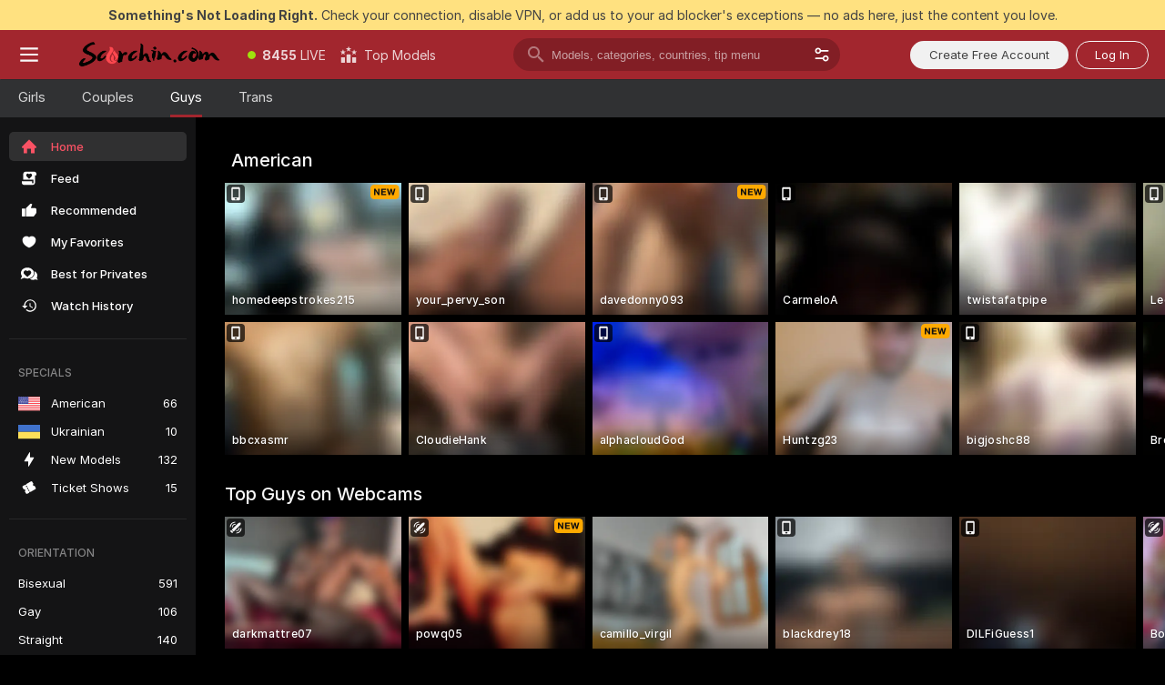

--- FILE ---
content_type: text/html; charset=utf-8
request_url: https://scorchin.com/men?action=showTokensGiveawayModalDirectLink&affiliateId=051225faaj7ulvlp5bihn7u7p31pphi518x903cbiewm1tkrhem3x2feg12hhrwj&landing=goToTheTag&realDomain=go.scorchin.com&sound=off&sourceId=thegaysex&stripbotVariation=NullWidget
body_size: 91622
content:
<!doctype html><html lang="en"><head><meta charset="utf-8"><script>!function(){"use strict";!function(){var e=window.CSP_REPORT_URI;if(e){var i=new Set;document.addEventListener("securitypolicyviolation",(function(t){if("undefined"!=typeof fetch){var r=function(e){var i=e.violatedDirective&&-1!==e.violatedDirective.indexOf("eval"),t=e.effectiveDirective&&-1!==e.effectiveDirective.indexOf("eval"),r=e.sample&&-1!==e.sample.indexOf("eval");if(!e.blockedURI&&(i||t)||r)return"eval";if("string"==typeof e.blockedURI)try{return new URL(e.blockedURI).hostname}catch(i){return e.blockedURI}return null}(t);r&&i.has(r)||(r&&i.add(r),fetch(e,{method:"POST",headers:{"Content-Type":"application/json"},body:JSON.stringify({blockedURL:t.blockedURI,columnNumber:t.columnNumber,disposition:t.disposition,documentURL:t.documentURI,effectiveDirective:t.effectiveDirective,lineNumber:t.lineNumber,originalPolicy:t.originalPolicy,referrer:t.referrer,sample:t.sample,sourceFile:t.sourceFile,statusCode:t.statusCode})}).catch((function(e){return console.error("Error sending CSP report:",e)})))}}))}}()}()</script><title>Men Webcams | Scorchin</title><meta data-helmet="1" property="og:title" content="Men Webcams"><meta data-helmet="1" property="og:description" content="Watch Naked Men in our Adult Live Sex Cams Community! ❤️ Find Straight Men, Bisexuals and Gays performing Live Sex Shows for FREE. 🔥"><meta data-helmet="1" name="description" content="Watch Naked Men in our Adult Live Sex Cams Community! ❤️ Find Straight Men, Bisexuals and Gays performing Live Sex Shows for FREE. 🔥"><meta data-helmet="1" name="robots" content="index, follow, max-snippet:-1, max-video-preview:-1, max-image-preview:large"><script>window.ANALYTICS_CDN='https://assets.strpssts-ana.com/assets/'</script><meta name="theme-color" content="#303133"><meta http-equiv="Cache-Control" content="no-cache"><meta name="apple-mobile-web-app-capable" content="yes"><meta name="viewport" content="width=device-width,initial-scale=1"><meta name="RATING" content="RTA-5042-1996-1400-1577-RTA"><meta name="RATING" content="mature"><meta name="google" content="notranslate"><meta name="msapplication-square70x70logo" content="https://assets.striiiipst.com/assets/icons/mstile-70x70_scorchin.com.png?v=c4eb2254"><meta name="msapplication-square150x150logo" content="https://assets.striiiipst.com/assets/icons/mstile-150x150_scorchin.com.png?v=c4eb2254"><meta name="msapplication-square270x270logo" content="https://assets.striiiipst.com/assets/icons/mstile-270x270_scorchin.com.png?v=c4eb2254"><meta name="msapplication-wide310x150logo" content="https://assets.striiiipst.com/assets/icons/mstile-310x150_scorchin.com.png?v=c4eb2254"><meta name="msapplication-square310x310logo" content="https://assets.striiiipst.com/assets/icons/mstile-310x310_scorchin.com.png?v=c4eb2254"><style>:root{--primary:#a2262e;--primary-light:#fa5365;--primary-dark:#912229;--primary-border:#a2262e;--primary-modal:#a2262e;--primary-gradient:#a2262e;--header-logo-aspect-ratio:5.000;--footer-logo-aspect-ratio:5.000}.adblocker-notification{display:flex;position:relative;width:100vw;padding:8px 16px;background:#ffe180;color:#434343;z-index:10002;justify-content:center}</style><style>.disable-transition *{transition:none!important}</style><link rel='preload' href='https://assets.striiiipst.com/assets/bootstrap_dark.67418f8e3d8b8aa5.css' as='style'><link media='screen and (max-width:1279px)' rel='preload' href='https://assets.striiiipst.com/assets/bootstrap_dark_mobile.67418f8e3d8b8aa5.css' as='style'><link rel="preload" href="https://assets.striiiipst.com/assets/common/fonts/Inter-Regular.woff2?v=4.1" as="font" type="font/woff2" crossorigin="anonymous"><link rel="preload" href="https://assets.striiiipst.com/assets/common/fonts/Inter-Medium.woff2?v=4.1" as="font" type="font/woff2" crossorigin="anonymous"><link rel="preload" href="https://assets.striiiipst.com/assets/common/fonts/Inter-Bold.woff2?v=4.1" as="font" type="font/woff2" crossorigin="anonymous"><script>window.LOADABLE_DATA = {"jsEntryAssets":["https://assets.striiiipst.com/assets/corejs-75349.9e240b24a5ffbb27.js","https://assets.striiiipst.com/assets/main.ff96f1ba9ca2af1c.js","https://assets.striiiipst.com/assets/react-65374.d6145aaa8c04691d.js","https://assets.striiiipst.com/assets/redux-94366.5b6981fc7f45d63f.js","https://assets.striiiipst.com/assets/vendors-63082.47d7e23c0a12f607.js","https://assets.striiiipst.com/assets/bootstrap.f82ecb85cf78a766.js"],"jsChunksAssets":[]}</script><script>window.SPLIT_STYLE_CHUNKS={"viewcam_theme.33dd079e52716458.css":true,"5643_theme.5171aa10889210a5.css":true,"bootstrap_theme.67418f8e3d8b8aa5.css":true,"models_theme.f880245300b56971.css":true,"model-about_theme.7636af21f9299c8c.css":true,"settings_theme.563bd7792e7d081f.css":true,"studios_theme.20ddce78e1f88066.css":true,"about_theme.44425990adace75e.css":true}</script><script>var PWA_API_DISCOVER_HOST="",AMPLITUDE_ALTERNATIVE_URL="loo3laej.com",AMPLITUDE_SR_CONFIG_ALTERNATIVE_URL="https://sr-client-cfg.amplitude.com/config",AMPLITUDE_SR_TRACK_ALTERNATIVE_URL="https://api-sr.amplitude.com/sessions/v2/track",ALTKRAFT_TOKEN="kfvhQPLZdst-3617045b97e5b4a1",FIREBASE_API_KEY="AIzaSyC8HXmH6EMTJ-zwRr4DSJoLThqyCp-cdgM",FIREBASE_PROJECT_ID="superchat-2d0d0",FIREBASE_MESSAGE_SENDER_ID="685102796556",ALTKRAFT_TOKEN_V3="2552uptpfSWT-3617045b97e5b4a1",VAPID_KEY_V3="BHmBXjSJ4uenluBFzVz2Yh3kiclqnT_gFyheaS9W3AE_SFXgX7ntwu6jW3GjAhPc01h9KkCn8gwkxCfm3uAo8DU",AMPLITUDE_KEY="19a23394adaadec51c3aeee36622058d",RELEASE_VERSION="11.4.50",GOOGLE_CLIENT_ID="496975381147-lnam683jun41jc8uaglmccl4vbv2js28.apps.googleusercontent.com",HAS_TWITTER_AUTH=!0,GTAG_TRACK_ID="UA-63657136-5",GTAG_TRACK_TYPE="UA",SITE_NAME="Scorchin",SENTRY_DSN="https://d8629522213649e7a4e0b63d14e1dc5f@sentry-public.stripchat.com/9",SENTRY_TRACES_SAMPLE_RATE="0.01",ERROR_REPORTING_ENABLED=true,LIGHT_LOGO_URL="",HEADER_LOGO_URL="https://assets.striiiipst.com/assets/icons/headerlogo_scorchin.com.png?v=0e897938",FOOTER_LOGO_URL="https://assets.striiiipst.com/assets/icons/footerlogo_scorchin.com.png?v=0e897938",APP_ICON_URL="https://assets.striiiipst.com/assets/icons/appicon_scorchin.com.png?v=c4eb2254",META_OG_IMAGE_URL="",WATERMARK_URL="https://assets.striiiipst.com/assets/icons/watermark_scorchin.com.png?v=0e897938",WHITE_LABEL_ID="scorchincom",IS_XHL_WL=!1,DEPLOY_ENV="production",WHITE_LABEL_HOST="scorchin.com",WHITE_LABEL_REDIRECT_URL="",THEME_ID="dark",CANONICAL_DOMAIN_NAME="",CANONICAL="https://stripchat.com",WEB_PUSH_ID="web.com.supportlivecam",MODELS_REGISTRATION_URL="https://go.scorchin.com/signup/model?targetDomain=stripchat.com&userId=f1bc03569025cd4b84cc2034e14895a7d9375953ce101e23ee44825704d68adb&sourceId=scorchin.com",STUDIOS_REGISTRATION_URL="https://go.scorchin.com/?targetDomain=stripchat.com&userId=f1bc03569025cd4b84cc2034e14895a7d9375953ce101e23ee44825704d68adb&sourceId=scorchin.com&path=/signup/studio",WEBMASTERS_REGISTRATION_URL="https://stripcash.com/sign-up/?userId=f1bc03569025cd4b84cc2034e14895a7d9375953ce101e23ee44825704d68adb",DEFAULT_INDEX_TAG_URL="girls",IS_STREAMING_AVAILABLE=!1,IS_WL_PIXELATED=!1,IS_PIXELATED_STREAM_ENABLED=!1,IS_TAG_BASED_WL=!1,SOCIAL_URLS={twitter:"https://twitter.com/ScorchinCams",instagram:"",snapchat:"",facebook:""}</script><script>var _jipt=[];_jipt.push(["project","stripchat"]),function(){var subdomainMatch=/^(ar|br|cs|da|de|es|fi|fr|el|hr|hu|id|it|ita|ja|ko|nl|no|pl|pol|pt|ro|ru|sk|sv|tr|vi|zh|ua|zt|th|ms|bn)(?=\..+\.).+/i.exec(location.hostname),aliasLocales={pol:"pl",ita:"it"},i18nScript="https://assets.striiiipst.com/assets/translations_en.3b3115e418fca9.js",canvasPerformanceTest="https://assets.striiiipst.com/assets/canvas-performance-test.js",bundles=["https://assets.striiiipst.com/assets/corejs-75349.9e240b24a5ffbb27.js","https://assets.striiiipst.com/assets/main.ff96f1ba9ca2af1c.js","https://assets.striiiipst.com/assets/react-65374.d6145aaa8c04691d.js","https://assets.striiiipst.com/assets/redux-94366.5b6981fc7f45d63f.js","https://assets.striiiipst.com/assets/vendors-63082.47d7e23c0a12f607.js","https://assets.striiiipst.com/assets/bootstrap.f82ecb85cf78a766.js"],isLegacySupported=!0;!function(){"use strict";var n={d:function(e,t){for(var o in t)n.o(t,o)&&!n.o(e,o)&&Object.defineProperty(e,o,{enumerable:!0,get:t[o]})},o:function(n,e){return Object.prototype.hasOwnProperty.call(n,e)}},e={};function o(n,e){window.SUBDOMAIN="en";try{if(/crowdinInContext=1/.test(document.cookie))return void(window.SUBDOMAIN="aa")}catch(n){console.warn(n)}n&&n.length>1&&(window.SUBDOMAIN=e[n[1]]||n[1])}function t(n){if(window.LEGACY=!1,-1!==location.search.indexOf("es-legacy"))window.LEGACY=!0;else if(-1!==location.search.indexOf("es-modern"))window.LEGACY=!1;else try{if(!("IntersectionObserver"in window&&"Promise"in window&&"fetch"in window&&"WeakMap"in window&&"fromEntries"in Object&&"finally"in Promise.prototype))throw{};eval("const a = async ({ ...rest } = {}) => rest; let b = class {};"),window.LEGACY=!1}catch(n){window.LEGACY=!0}!n&&window.LEGACY&&(window.LEGACY=!1,console.log("Legacy mode not supported"))}function i(n){var e=n,t=null,o=function(){};return"en"!==window.SUBDOMAIN&&(e=e.replace("_en","_"+window.SUBDOMAIN)),"aa"===window.SUBDOMAIN&&(t="//cdn.crowdin.com/jipt/jipt.js"),"xHamsterLive"===window.SITE_NAME&&(e=e.replace("translations","translations_xh")),window.I18N_SCRIPT_PROMISE=new Promise((function(n){o=n})),{i18nScript:e,jiptScript:t,resolveI18nPromise:o}}function r(n){return window.STATIC_PATH_REPLACED===window.ES_ENV_STATIC_PATH_REPLACED?n:n.map((function(n){return n.replace(window.STATIC_PATH_REPLACED,window.ES_ENV_STATIC_PATH_REPLACED)}))}function c(n){var e=[],t=[];return window.LOADABLE_DATA?(e=r(window.LOADABLE_DATA.jsEntryAssets),t=r(window.LOADABLE_DATA.jsChunksAssets)):e=r(n),{entryAssets:e,chunksAssets:t}}function s(){window.BUNDLE_LOAD_METRICS={resources:{},build:Date.now()};var n=/\/([\w-]+)\.\w{10,20}\.js/;function e(e){var t=e.src,o=e.startTime,r=e.isError;if(t){var i=Date.now()-o,s=t.match(n),c=s?s[1]:t;window.BUNDLE_LOAD_METRICS.resources[c]={error:r,time:i}}}return{injectScript:function(n){var t=n.src,o=n.onLoad,r=n.fetchPriority,i=Date.now(),s=document.createElement("script");s.addEventListener("load",(function(){o&&o(t),e({src:t,startTime:i,isError:!1})})),s.addEventListener("error",(function(){var n="onErrorLoadScript=1",o=new Date((new Date).getTime()+6e4);try{-1===document.cookie.indexOf(n)&&(document.cookie=n+";path=/;expires="+o.toUTCString(),setTimeout((function(){location.reload()}),3e3))}catch(n){console.warn(n)}e({src:t,startTime:i,isError:!0})})),r&&(s.fetchPriority?s.fetchPriority=r:"high"===r&&function(n){var e=document.createElement("link");e.rel="preload",e.as="script",e.href=n,document.head.appendChild(e)}(t)),s.async=!0,s.src=t,document.head.appendChild(s)}}}function a(n,e,a,d,w,A){o(n,A),t(w),window.STATIC_PATH_REPLACED="https://assets.striiiipst.com/assets",window.ES_ENV_STATIC_PATH_REPLACED=window.LEGACY?window.STATIC_PATH_REPLACED+"/legacy":window.STATIC_PATH_REPLACED;var u=i(e),f=u.i18nScript,E=u.jiptScript,l=u.resolveI18nPromise,p=c(d),L=p.entryAssets,_=p.chunksAssets,T=s().injectScript;function h(){window.IS_LOADED=!0}L.forEach((function(n){return T({src:n,fetchPriority:"high"})})),_.forEach((function(n){return T({src:n})})),window.LOADABLE_DATA&&(window.HANDLE_LATE_LOADABLE_SCRIPT=function(n){T({src:r([n])[0]})}),T({src:f,onLoad:function(){return l()}}),E&&T({src:E}),T({src:a}),window.IS_LOADED=!1,"complete"===document.readyState?h():window.addEventListener("load",h)}a(subdomainMatch,i18nScript,canvasPerformanceTest,bundles,isLegacySupported,aliasLocales)}()}()</script><script>window.SSR_ICONS = ["menu","dot","best-models","search-3","filter","menu-mobile","sort","categories-2","close-2","close-3","home","feed","recommended","favorited","locked","watch-history","lightning","ticket-ds","interactive-toy-ds","mobile","sparks","categories-ds","i18n","close-arrow","arrow-down-filled","heart-fill","next-small","medal-3","x-logo-ds"]</script><script>!function(){"use strict";var t,n,o="http://www.w3.org/2000/svg",e=!1,a=[],c=function(){var n;t||((t=document.getElementById("svgDefs"))||((t=document.createElementNS(o,"defs")).id="svgDefs",(n=document.createElementNS(o,"svg")).style.display="none",n.appendChild(t)),document.body.appendChild(n))},r=function(o,r){n||(n=document.createDocumentFragment()),n.appendChild(o),r&&a.push(r),e||(requestAnimationFrame((function(){n&&(c(),t.appendChild(n),a.forEach((function(t){return t()})),a=[],n=void 0,e=!1)})),e=!0)},s=!1,i={},u=function(t){var n=i[t];(null==n?void 0:n.svgData)&&function(t,n,e){var a=t[0],c=t[1],s=document.createElementNS(o,"symbol");s.id="".concat("icons","-").concat(n),s.innerHTML=a,s.setAttribute("viewBox",c),r(s,e)}(n.svgData,t,(function(){n.callbacks.forEach((function(t){return t()})),n.callbacks=[],n.errorCallbacks=[],delete n.svgData,n.status="rendered"}))},d=function(t,n,o){try{var e=i[t]||{status:"init",callbacks:[],errorCallbacks:[]};if(i[t]=e,"rendered"===e.status)return void(null==n||n());n&&e.callbacks.push(n),o&&e.errorCallbacks.push(o),"init"===e.status&&(e.status="loading",function(t,n,o){var e="".concat(window.STATIC_PATH_REPLACED,"/svg-icons/").concat(t,".json?").concat("47f9f11c");if("undefined"==typeof fetch){var a=new XMLHttpRequest;a.open("GET",e),a.onload=function(){200!==a.status&&o(Error("Cannot load ".concat(t,". Status ").concat(a.status)));try{var e=JSON.parse(a.responseText);n(e)}catch(n){o(Error("Cannot parse ".concat(t," json")))}},a.onerror=function(){return o(Error("Cannot load ".concat(t)))},a.send()}else fetch(e,{priority:"low"}).then((function(t){if(!t.ok)throw Error("Status ".concat(t.status));return t.json()})).then((function(t){n(t)})).catch((function(n){o(Error("Cannot load ".concat(t,". ").concat(null==n?void 0:n.message)))}))}(t,(function(n){e.status="loaded",e.svgData=n,s&&u(t)}),(function(n){e.errorCallbacks.forEach((function(t){return t(n)})),delete i[t]})))}catch(t){console.error(t)}},l=function(){if(!s){s=!0;try{Object.keys(i).filter((function(t){var n;return"loaded"===(null===(n=i[t])||void 0===n?void 0:n.status)})).forEach((function(t){u(t)}))}catch(t){console.error(t)}}};window.SSR_ICONS&&window.SSR_ICONS.forEach((function(t){return d(t)})),"loading"!==document.readyState&&l(),window.svgLoader={importIcon:d,onDomReady:l}}()</script><script>!function(){"use strict";var e;window.preloaderApi=(e="/api/front",{get:function(n,r){var o=arguments.length>2&&void 0!==arguments[2]?arguments[2]:{},t=o.headers,a=o.withResponseHeaders,i=new Headers;if(i.append("Accept","application/json"),i.append("Front-Version",window.RELEASE_VERSION||""),t){var s=function(e){var n=t[e];Array.isArray(n)?n.forEach((function(n){return i.append(e,n)})):n&&i.append(e,n)};for(var c in t)s(c)}var d=e+n;if(r&&"object"==(void 0===r?"undefined":r&&"undefined"!=typeof Symbol&&r.constructor===Symbol?"symbol":typeof r)){var p=new window.URLSearchParams;for(var f in r){var u=r[f];u&&p.append(f,"".concat(u))}d+="?".concat(p.toString())}return fetch(d,{headers:i}).then((function(e){return e.json().then((function(n){return a?Object.assign(n,{responseHeaders:Object.fromEntries(e.headers.entries())}):n}))}))}})}()</script><!-- CONFIG PRELOADER --><script>window.isShouldLoadFullConfig=false</script><script>!function(){"use strict";var i,e,n,o,t;window.configCache=(i={},{get:function(e){return i[e]},pop:function(e){var n=i[e];return delete i[e],n},set:function(e,n){i[e]=n},clear:function(){i={}}}),window.isShouldLoadFullConfig?window.configCache.set("initialPromiseFull",(e=window.preloaderApi,n=window.location.pathname,e.get("/v3/config/initial",{requestPath:n,disableClient:0,disableCommon:0},{withResponseHeaders:!0}))):window.configCache.set("initialPromiseClient",(o=window.preloaderApi,t=window.location.pathname,o.get("/v3/config/initial",{requestPath:t,disableClient:0,disableCommon:1},{withResponseHeaders:!0})))}()</script><link rel="manifest" href="/manifest.json"><link data-helmet="1" rel="alternate" href="https://stripchat.com/men" hreflang="x-default"><link data-helmet="1" rel="alternate" href="https://stripchat.com/men" hreflang="en"><link data-helmet="1" rel="alternate" href="https://de.stripchat.com/men" hreflang="de"><link data-helmet="1" rel="alternate" href="https://fr.stripchat.com/men" hreflang="fr"><link data-helmet="1" rel="alternate" href="https://es.stripchat.com/men" hreflang="es"><link data-helmet="1" rel="alternate" href="https://ita.stripchat.com/men" hreflang="it"><link data-helmet="1" rel="alternate" href="https://nl.stripchat.com/men" hreflang="nl"><link data-helmet="1" rel="alternate" href="https://pt.stripchat.com/men" hreflang="pt"><link data-helmet="1" rel="alternate" href="https://br.stripchat.com/men" hreflang="pt-BR"><link data-helmet="1" rel="alternate" href="https://el.stripchat.com/men" hreflang="el"><link data-helmet="1" rel="alternate" href="https://ua.stripchat.com/men" hreflang="uk"><link data-helmet="1" rel="alternate" href="https://pol.stripchat.com/men" hreflang="pl"><link data-helmet="1" rel="alternate" href="https://ru.stripchat.com/men" hreflang="ru"><link data-helmet="1" rel="alternate" href="https://ro.stripchat.com/men" hreflang="ro"><link data-helmet="1" rel="alternate" href="https://hu.stripchat.com/men" hreflang="hu"><link data-helmet="1" rel="alternate" href="https://cs.stripchat.com/men" hreflang="cs"><link data-helmet="1" rel="alternate" href="https://hr.stripchat.com/men" hreflang="hr"><link data-helmet="1" rel="alternate" href="https://sk.stripchat.com/men" hreflang="sk"><link data-helmet="1" rel="alternate" href="https://no.stripchat.com/men" hreflang="no"><link data-helmet="1" rel="alternate" href="https://sv.stripchat.com/men" hreflang="sv"><link data-helmet="1" rel="alternate" href="https://da.stripchat.com/men" hreflang="da"><link data-helmet="1" rel="alternate" href="https://fi.stripchat.com/men" hreflang="fi"><link data-helmet="1" rel="alternate" href="https://ja.stripchat.com/men" hreflang="ja"><link data-helmet="1" rel="alternate" href="https://ko.stripchat.com/men" hreflang="ko"><link data-helmet="1" rel="alternate" href="https://zh.stripchat.com/men" hreflang="zh"><link data-helmet="1" rel="alternate" href="https://zt.stripchat.com/men" hreflang="zh-Hant"><link data-helmet="1" rel="alternate" href="https://th.stripchat.com/men" hreflang="th"><link data-helmet="1" rel="alternate" href="https://bn.stripchat.com/men" hreflang="bn"><link data-helmet="1" rel="alternate" href="https://id.stripchat.com/men" hreflang="id"><link data-helmet="1" rel="alternate" href="https://ms.stripchat.com/men" hreflang="ms"><link data-helmet="1" rel="alternate" href="https://vi.stripchat.com/men" hreflang="vi"><link data-helmet="1" rel="alternate" href="https://ar.stripchat.com/men" hreflang="ar"><link data-helmet="1" rel="alternate" href="https://tr.stripchat.com/men" hreflang="tr"><link data-helmet="1" rel="preconnect" href="https://edge-hls.doppiocdn.com"><link data-helmet="1" rel="canonical" href="https://stripchat.com/men"><link rel='stylesheet' data-href='bootstrap_theme.67418f8e3d8b8aa5.css' href='https://assets.striiiipst.com/assets/bootstrap_dark.67418f8e3d8b8aa5.css'><link media='screen and (max-width:1279px)' rel='stylesheet' data-href='bootstrap_theme_mobile.67418f8e3d8b8aa5.css' href='https://assets.striiiipst.com/assets/bootstrap_dark_mobile.67418f8e3d8b8aa5.css'><link rel="icon" sizes="16x16" href="https://assets.striiiipst.com/assets/icons/favicon-16x16_scorchin.com.png?v=c4eb2254"><link rel="icon" sizes="32x32" href="https://assets.striiiipst.com/assets/icons/favicon-32x32_scorchin.com.png?v=c4eb2254"><link rel="icon" sizes="196x196" href="https://assets.striiiipst.com/assets/icons/favicon-196x196_scorchin.com.png?v=c4eb2254"><link rel="icon" sizes="512x512" href="https://assets.striiiipst.com/assets/icons/favicon-512x512_scorchin.com.png?v=c4eb2254"><link rel="mask-icon" href="https://assets.striiiipst.com/assets/icons/mask-icon_scorchin.com.png"><link rel="apple-touch-icon" sizes="120x120" href="https://assets.striiiipst.com/assets/icons/apple-touch-icon-120x120_scorchin.com.png?v=c4eb2254"><link rel="apple-touch-icon" sizes="152x152" href="https://assets.striiiipst.com/assets/icons/apple-touch-icon-152x152_scorchin.com.png?v=c4eb2254"><link rel="apple-touch-icon" sizes="167x167" href="https://assets.striiiipst.com/assets/icons/apple-touch-icon-167x167_scorchin.com.png?v=c4eb2254"><link rel="apple-touch-icon" sizes="180x180" href="https://assets.striiiipst.com/assets/icons/apple-touch-icon-180x180_scorchin.com.png?v=c4eb2254"><link rel="dns-prefetch" href="//img.strpst.com"><link rel="preconnect" href="//img.strpst.com"><link rel="preconnect" href="/api/front"></head><body class="disable-transition"><!--
    release_version: 11.4.50
    branch: production
    revision: 1f5ce329940844979280e5acf2a8ddc982c0d944
    template_version: b3476c04
  --><script>window.svgLoader.onDomReady()</script><script>!function(){"use strict";for(var e={SIGNUP:"signup",LOGIN:"login",FAN_CLUB_SUBSCRIPTION:"fanClubSubscription"},t=/^(http|https):\/\/([^/]*)(xhamster(live)?|strip(dev|chat))\.(com|local|dev)\/?/,o={AUTO_SPY:"autoSpy",COPY_GIFT_LINK:"copyGiftLink",SHOW_INSTALL_PWA_MODAL:"showInstallPwaModal",TWO_FACTOR_AUTHORIZATION:"2fa",GOLD_MEMBERSHIP_SUBSCRIBE_DIRECT_LINK:"goldMembershipSubscribeDirectLink",SIGN_UP_MODAL_DIRECT_LINK:"signUpModalDirectLink",SIGN_UP_PREFILLED:"signUpPrefilled",SIGN_UP_MODAL_DIRECT_LINK_INTERACTIVE:"signUpModalDirectLinkInteractive",SIGN_UP_MODAL_DIRECT_LINK_INTERACTIVE_CLOSE:"signUpModalDirectLinkInteractiveClose",SHOW_TOKENS_GIVEAWAY_MODAL_DIRECT_LINK:"showTokensGiveawayModalDirectLink",CARD_VERIFICATION_BONUS_PACKAGE:"cardVerificationBonusPackage",BUY_TOKENS_PROMO:"buyTokensPromo",SIGN_UP_PROMO:"signUpPromo",MODEL_FILTER_APPLY_SORT_BY:"sortBy",MODEL_CHAT_TAB_TOGGLE:"toggleTab",PERSONAL_NOTIFICATIONS:"personalNotifications",OPEN_NOTIFICATIONS_CENTER:"openNotificationsCenter",INVISIBLE_MODE:"invisibleMode",REDEEM_CODE:"redeemCode",OPEN_CHAT:"openChat",OPEN_PRIVATE_MODAL:"openPrivateModal",OPEN_FAN_CLUB_MODAL:"openFanClubModal",OPEN_SEND_TIP_DIALOG:"openSendTipDialog",OPEN_BUY_TOKENS_MODAL:"openBuyTokensModal",OPEN_GUEST_ON_BORDING:"openGuestOnBoarding",LOGIN_BY_LINK:"loginByLink",CONNECT_STUDIO:"connectStudio",EXTRA_VERIFICATION:"extraVerification",OPEN_AGE_VERIFICATION:"openAgeVerification",MAIN_PERSON_EMAIL_VERIFICATION:"connectMainPerson",TWITTER_AUTH:"twitterAuth",GOOGLE_AUTH:"googleAuthorization",OPEN_CONFIRM_CONNECT_TO_STUDIO_MODAL:"openConfirmConnectToStudioModal",USERNAME_NOT_ALLOWED:"usernameNotAllowed",SHOW_STREAMING_APP_MODAL:"showStreamingAppModal"},n={},i=location.search.substring(1).split("&"),_=0;_<i.length;_++){var r=i[_].split("=");n[r[0]]=r[1]}var a=function(e,t){if(!t)return!1;for(var o=Object.keys(e),n=0;n<o.length;n++)if(e[o[n]]===t)return!0;return!1},I=!1;try{I=document.cookie.indexOf("isVisitorsAgreementAccepted=1")>=0}catch(e){console.warn(e)}var O=function(){var i=n.affiliateId||localStorage.getItem("affiliateId"),_=n.userId,r=n.sauid,I=n.action,O=n.showModal,N=a(o,I)||a(e,O);if(i||_||N||r)return!0;var E=document.referrer,T=!1;try{(function(e,t){if(!e)return!1;try{var o=new URL(e),n=new URL(t);return o.host===n.host}catch(e){return!1}})(E,location.href)&&(T=!0)}catch(e){return!1}return t.test(E)&&!T}(),N=/^\/buy-tokens(\/(success|failure))?\/?$/.test(window.location.pathname);!n.agev&&(I||O||N)&&document.body.classList.add("visitor-agreement-hidden")}()</script><script>!function(){"use strict";var e=!1,n=function(e,n,d){var o=document.createElement("div");return o.className=n,d&&(o.id=d),e.appendChild(o),o};function d(){if(!e&&(e=!0,!("__PRELOADED_STATE__"in window)))for(var d=n(document.body,"loader","body_loader"),o=n(d,"fading-circle centered"),c=1;c<=12;c++)n(o,"loader-circle".concat(c," loader-circle"))}window.initLoader=d,document.addEventListener("DOMContentLoaded",d,{once:!0})}()</script><script>!function(){function o(o,i){var n=[o,"expires=Thu, 01 Jan 1970 00:00:00 GMT"];i&&n.push("domain="+i),document.cookie=n.join(";"),n.push("path=/"),document.cookie=n.join(";")}var i,n,e,t,a,l,c=0;try{c=document.cookie.length}catch(o){console.warn(o)}var r=c>=5e3;(c>=4e3||r)&&(r&&function(){for(var i=document.cookie.split(";"),n=location.hostname,e=0;e<i.length;e++){var t=i[e].split("=")[0].trim()+"=";o(t,null),o(t,n),o(t,"."+n);for(var a=0;!((a=n.indexOf(".",a+1))<0);)o(t,n.substring(a)),o(t,n.substring(a+1))}}(),n=(i={limit:5,interval:1e3,payload:{size:c},callback:function(){r&&document.location.reload()}}).payload,e=i.limit,t=i.interval,a=i.callback,l=0,function o(){if(!(++l>=e)){if(!window.__log)return void setTimeout(o,t);window.__log("error","Cookie limit exceeded",n).finally(a)}}())}()</script><svg style="height:0;width:0;display:block"><defs><symbol id="site_logo_header" viewBox="0 0 1250 250"><image href="https://assets.striiiipst.com/assets/icons/headerlogo_scorchin.com.png?v=0e897938"></image></symbol><symbol id="site_logo_footer" viewBox="0 0 1250 250"><image href="https://assets.striiiipst.com/assets/icons/footerlogo_scorchin.com.png?v=0e897938"></image></symbol></defs></svg><div id="agreement-root"><div class="full-cover modal-wrapper visitors-agreement-modal"><div class="modal-content modal-header-none"><div class="background-wrapper hide-gender-switcher"><div class="visitors-agreement-bg-gradient"><div class="visitors-agreement-bg-gradient__gender visitors-agreement-bg-gradient__gender--no-gender"></div></div><div class="content-wrapper"><div class="content-container"><div class="site-logo-wrapper site-logo-wrapper-girls"><div class="header-logo header-logo-no-responsive"><svg><use xlink:href="#site_logo_header"></use></svg></div></div><div class="site-description">We are creating a better experience for 18+ LIVE entertainment. Join our open-minded community &amp; start interacting now for FREE.</div><button autofocus="" class="btn btn-apply-alter btn-inline-block btn-large btn-visitors-agreement-accept" type="button">I&#x27;m Over 18</button><div class="agreement-terms"><span class="">By entering and using this website, you confirm you’re over 18 years old and agree to be bound by the <a rel="nofollow" href="/terms">Terms of Use</a> and <a rel="nofollow" href="/privacy">Privacy Policy</a></span> <span class=""><a rel="nofollow" href="/2257">18 U.S.C. 2257 Record-Keeping Requirements Compliance Statement.</a></span><br/>If you provide sensitive personal data, by entering the website, you give your explicit consent to process this data to tailor the website to your preferences.<span class="parental-control">If you’re looking for a way to restrict access for a minor, see our <a rel="nofollow" href="/parental-control"> Parental Control Guide </a></span></div><hr class="visitors-agreement-modal-divider"/></div><div class="content-container"><a class="decline-link visitors-agreement-decline" href="https://google.com/" rel="noopener noreferrer nofollow">Exit Here</a><div class="warnings"><p><span class="">THIS WEBSITE CONTAINS MATERIAL THAT IS <strong>SEXUALLY EXPLICIT</strong>.</span> <span class="">You must be at least eighteen (18) years of age to use this Website, unless the age of majority in your jurisdiction  is greater than eighteen (18) years of age, in which case you must be at least the age of majority in your jurisdiction. Use of this Website is not permitted where prohibited by law.</span></p><p><span class="">This Website also requires the use of cookies. More information about our cookies can be found at our <a rel="nofollow" href="/privacy">Privacy Policy</a>. BY ENTERING THIS WEBSITE AND USING THIS WEBSITE YOU AGREE TO THE USE OF COOKIES AND ACKNOWLEDGE THE PRIVACY POLICY.</span><br/>All models were 18 and over at the time of the creation of such depictions.</p></div><div class="label-link-block"><a href="https://www.rtalabel.org/?content=validate&amp;ql=b9b25de5ba5da974c585d9579f8e9d49&amp;rating=RTA-5042-1996-1400-1577-RTA" class="label-link" target="_blank" rel="noopener noreferrer nofollow" aria-label="RTA"><img alt="rta-logo" class="icon icon-rta-logo icon-static" src="https://assets.striiiipst.com/assets/common/images/static-icons/rta-logo.png"/></a><div class="label-link"><img alt="safe-labeling" class="icon icon-safe-labeling icon-static" src="https://assets.striiiipst.com/assets/common/images/static-icons/safe-labeling.png"/></div><a href="https://www.asacp.org/?content=validate&amp;ql=b9b25de5ba5da974c585d9579f8e9d49" class="label-link" target="_blank" rel="noreferrer noopener nofollow" aria-label="ASACP"><img alt="asacp" class="icon icon-asacp icon-static" src="https://assets.striiiipst.com/assets/common/images/static-icons/asacp.png"/></a><a href="https://pineapplesupport.org/about-pineapple-support/" class="label-link" target="_blank" rel="noreferrer noopener nofollow" aria-label="Go to Pineapple support"><img alt="pineapple-support" class="icon icon-pineapple-support icon-static" src="https://assets.striiiipst.com/assets/common/images/static-icons/pineapple-support.png"/></a></div></div></div></div></div></div></div><script>!function(){var e=1>=Math.floor(100*Math.random()),t=function(){return e&&/stripchat|xhamsterlive/.test(location.hostname)},n=document.querySelector(".visitors-agreement-decline");if(n){var r=document.querySelector("html");document.body.classList.contains("visitor-agreement-hidden")||r.classList.add("disable-scroll"),t()&&(document.createElement("img").src="/pixel/agreement/display"),window.__visitorsAgreementDeclineHandler=function(e){if(t()){e.preventDefault();var n=document.createElement("img");n.onload=n.onerror=function(){location.href=e.target.href},n.src="/pixel/agreement/exit"}},n.addEventListener("click",window.__visitorsAgreementDeclineHandler),window.__visitorsAgreementAcceptPixelEvent=function(){t()&&(document.createElement("img").src="/pixel/agreement/ok")};var i=document.querySelector(".btn-visitors-agreement-accept");window.__visitorsAgreementAcceptHandler=function(){r.classList.remove("disable-scroll"),window.__isVisitorsAgreementAcceptedBeforeClientFetched=!0;try{document.cookie="isVisitorsAgreementAccepted=1"}catch(e){console.warn(e)}var e=document.querySelector(".visitors-agreement-modal"),t=e.querySelector(".hide-gender-switcher"),n=e.querySelector('input[name="visitors-agreement-gender-switcher"]:checked');if(n&&!t)try{var i=new Date;localStorage.setItem("18PlusGenderSelected",JSON.stringify(n.value));var o=i.setFullYear(i.getFullYear()+1)-Date.now();localStorage.setItem("18PlusGenderSelected_expires",JSON.stringify(o))}catch(e){console.warn(e)}switch(null==n?void 0:n.value){case"men":window.location.href="/men";break;case"trans":window.location.href="/trans";break;default:document.body.classList.add("visitor-agreement-hidden")}window.__visitorsAgreementAcceptPixelEvent()},i.addEventListener("click",window.__visitorsAgreementAcceptHandler),window.__syncVisitorsAgreementWithApp=function(){n.removeEventListener("click",window.__visitorsAgreementDeclineHandler),i.removeEventListener("click",window.__visitorsAgreementAcceptHandler)}}}()</script><div id="portal-root"></div><div id="body"><!--EARLY-FLUSH-CHUNK-END--><div class="tooltip-v2-portal-container" id="body-container"></div><svg class="user-level-badge-filters" xmlns="http://www.w3.org/2000/svg"><defs><linearGradient id="user-level-badge-filter-grey" x1=".5" y1="0" x2=".5" y2="1" gradientTransform="matrix(88.809 0 0 97.645 5.595 1.178)" gradientUnits="userSpaceOnUse"><stop offset="0%" stop-color="#C2C2C2"></stop><stop offset="100%" stop-color="#333333"></stop></linearGradient><linearGradient id="user-level-badge-filter-bronze" x1=".5" y1="0" x2=".5" y2="1" gradientTransform="matrix(88.809 0 0 97.645 5.595 1.178)" gradientUnits="userSpaceOnUse"><stop offset="0%" stop-color="#FFA666"></stop><stop offset="100%" stop-color="#6B2D00"></stop></linearGradient><linearGradient id="user-level-badge-filter-silver" x1=".5" y1="0" x2=".5" y2="1" gradientTransform="matrix(88.809 0 0 97.645 5.595 1.178)" gradientUnits="userSpaceOnUse"><stop offset="0%" stop-color="#CAD5E2"></stop><stop offset="100%" stop-color="#2E4156"></stop></linearGradient><linearGradient id="user-level-badge-filter-gold" x1=".5" y1="0" x2=".5" y2="1" gradientTransform="matrix(88.809 0 0 97.645 5.595 1.178)" gradientUnits="userSpaceOnUse"><stop offset="0%" stop-color="#FFC80F"></stop><stop offset="100%" stop-color="#7E3A01"></stop></linearGradient><linearGradient id="user-level-badge-filter-diamond" x1=".5" y1="0" x2=".5" y2="1" gradientTransform="matrix(88.809 0 0 97.645 5.595 1.178)" gradientUnits="userSpaceOnUse"><stop offset="0%" stop-color="#EF33FF"></stop><stop offset="100%" stop-color="#560198"></stop></linearGradient><linearGradient id="user-level-badge-filter-royal" x1=".5" y1="0" x2=".5" y2="1" gradientTransform="matrix(88.809 0 0 97.645 5.595 1.178)" gradientUnits="userSpaceOnUse"><stop offset="0%" stop-color="#FE3939"></stop><stop offset="100%" stop-color="#850000"></stop></linearGradient><linearGradient id="user-level-badge-filter-legend" x1=".5" y1="0" x2=".5" y2="1" gradientTransform="matrix(88.809 0 0 97.645 5.595 1.178)" gradientUnits="userSpaceOnUse"><stop offset="0%" stop-color="#FE3939"></stop><stop offset="100%" stop-color="#850000"></stop></linearGradient><linearGradient id="user-level-badge-filter-blue" x1=".5" y1="0" x2=".5" y2="1" gradientTransform="matrix(88.809 0 0 97.645 5.595 1.178)" gradientUnits="userSpaceOnUse"><stop offset="0%" stop-color="#8EBDE7"></stop><stop offset="100%" stop-color="#194B76"></stop></linearGradient><filter id="user-level-badge-filter-glow" x="0" y="0" width="100" height="100" filterUnits="userSpaceOnUse" color-interpolation-filters="sRGB"><feOffset dy="5"></feOffset><feGaussianBlur stdDeviation="10" result="offset-blur"></feGaussianBlur><feComposite operator="out" in="SourceGraphic" in2="offset-blur" result="inverse"></feComposite><feFlood flood-color="white" flood-opacity="0.3" result="color"></feFlood><feComposite operator="in" in="color" in2="inverse" result="shadow"></feComposite><feComposite operator="over" in="shadow" in2="SourceGraphic"></feComposite></filter><filter id="user-level-badge-filter-top-icon" x=".8" y=".4" width="31.4" height="29.8" filterUnits="userSpaceOnUse" color-interpolation-filters="sRGB"><feFlood flood-opacity="0" result="BackgroundImageFix"></feFlood><feColorMatrix in="SourceAlpha" values="0 0 0 0 0 0 0 0 0 0 0 0 0 0 0 0 0 0 127 0" result="hardAlpha"></feColorMatrix><feOffset dy="1.3"></feOffset><feGaussianBlur stdDeviation="1.3"></feGaussianBlur><feColorMatrix values="0 0 0 0 0 0 0 0 0 0 0 0 0 0 0 0 0 0 0.3 0"></feColorMatrix><feBlend in2="BackgroundImageFix" result="effect1_dropShadow_286_9949"></feBlend><feBlend in="SourceGraphic" in2="effect1_dropShadow_286_9949" result="shape"></feBlend></filter></defs></svg><div class="index-page-new-paddings indexpage main-layout main-layout__with-navbar sticky-header-desktop sticky-header-mobile sticky-subheader-mobile"><div class="wrapper"><div class="tooltip-v2-portal-container" id="portal-container-under-header"></div><div id="personal-notifications-portal-container"></div><header class="header-top-wrapper"><div class="guest header-top is-guest-user"><div class="header-top-container"><nav class="nav-left"><button class="a11y-button sidebar-trigger" aria-label="Toggle menu" type="button"><svg class="icon icon-menu sidebar-trigger-icon"><use xlink:href="#icons-menu"></use></svg></button><a aria-label="Go to Main Page" class="header-logo-link" href="/men"><div class="header-logo"><svg><use xlink:href="#site_logo_header"></use></svg></div></a><a class="header-top__live-counter live-counter live-counter--interactive media-up-to-m-hidden" href="/men"><svg class="icon icon-dot live-counter__dot"><use xlink:href="#icons-dot"></use></svg><span><span class=""><span class="live-counter__accent">8455</span> LIVE</span></span></a><div class="nav-link media-up-to-s-hidden"><a aria-label="Top Models" href="/top/men/current-month"><svg class="icon icon-best-models"><use xlink:href="#icons-best-models"></use></svg><span class="media-up-to-m-hidden">Top Models</span></a></div></nav><div class="header-top-search-wrapper"><div class="ModelSearch#w_ ModelSearch__expanded#GY ModelSearch__forceExpanded#er" data-testid="model-search"><div class="ModelSearch__spotlight#jJ" id="searchPanel"><div class="ModelSearch__inputWrapper#Jw"><button class="a11y-button ModelSearch__openButton#xD" role="button" aria-label="Search models, tags or countries, tip menu" type="button"><svg class="IconV2__icon#YR ModelSearch__icon#Nd"><use xlink:href="#icons-search-3"></use></svg></button><input class="ModelSearch__input#st inline-block input text-default theme-default" type="text" aria-label="Search models, tags or countries, tip menu" placeholder="Models, categories, countries, tip menu" maxLength="200" tabindex="-1" autoComplete="off" autoCorrect="off" autoCapitalize="none" value=""/><button role="button" aria-label="Search" data-testid="search-advanced-filter-button" class="btn ds-btn-default ds-btn-inline-block ModelSearch__advancedFilterButton#nK" type="button"><div class="ModelSearch__advancedFilterButtonIconWrapper#A5"><svg class="IconV2__icon#YR ModelSearch__icon#Nd"><use xlink:href="#icons-filter"></use></svg></div></button></div></div></div></div><nav class="nav-right"><div class="nav-button media-up-to-m-hidden"></div><div class="header-dropdown header-user-menu with-new-messenger"><a class="about-us-button about-us-button--hidden media-up-to-m-hidden" href="/about">About Stripchat</a><a class="btn btn-signup" href="/signup"><span class="media-after-m-hidden">Join Free</span><span class="media-up-to-s-hidden">Create Free Account</span></a><a class="dropdown-link media-after-m-hidden mobile-nav-link"><span><svg style="height:20px;width:20px" class="icon icon-menu-mobile"><use xlink:href="#icons-menu-mobile"></use></svg></span></a><a class="btn btn-outline media-up-to-s-hidden" href="/login">Log In</a></div></nav></div></div></header><div></div><div class="header-sub header-sub-with-sidebar"><div class="tooltip-v2-portal-container" id="header-sub-portal-container"></div><div class="container"><div class="nav-scrollable-container scroll-bar-container" data-testid="ScrollBarContainer"><nav class="model-filter nav-left nav-scrollable nav-scrollable--only-for-touch" id="mobileMenuNavbar"><a href="/" aria-label="Girls" class="model-filter-link model-filter__link"><span class="model-filter__link-label">Girls</span></a><a href="/couples" aria-label="Couples" class="model-filter-link model-filter__link"><span class="model-filter__link-label">Couples</span></a><a href="/men" aria-label="Guys" class="active model-filter-link model-filter__link model-filter__link--active"><span class="model-filter__link-label">Guys</span></a><a href="/trans" aria-label="Trans" class="model-filter-link model-filter__link"><span class="model-filter__link-label">Trans</span></a></nav></div><nav class="model-filter nav-left navbar-dropdown"><div class="visible-items"><a href="/" aria-label="Girls" class="model-filter-link model-filter__link"><span class="model-filter__link-label">Girls</span></a><a href="/couples" aria-label="Couples" class="model-filter-link model-filter__link"><span class="model-filter__link-label">Couples</span></a><a href="/men" aria-label="Guys" class="active model-filter-link model-filter__link model-filter__link--active"><span class="model-filter__link-label">Guys</span></a><a href="/trans" aria-label="Trans" class="model-filter-link model-filter__link"><span class="model-filter__link-label">Trans</span></a></div><div class="navbar-hidden-elements-wrapper"><a href="/" aria-label="Girls" class="model-filter-link model-filter__link"><span class="model-filter__link-label">Girls</span></a><a href="/couples" aria-label="Couples" class="model-filter-link model-filter__link"><span class="model-filter__link-label">Couples</span></a><a href="/men" aria-label="Guys" class="active model-filter-link model-filter__link model-filter__link--active"><span class="model-filter__link-label">Guys</span></a><a href="/trans" aria-label="Trans" class="model-filter-link model-filter__link"><span class="model-filter__link-label">Trans</span></a><div class="navbar-more-button" aria-controls="mobileMenuNavbar">More</div></div><div class="hidden navbar-more-button">More<span class="dropdown-arrow"><svg class="icon icon-sort"><use xlink:href="#icons-sort"></use></svg></span></div></nav><nav class="nav-right nav-right--box-shadow"><button type="button" class="all-tags-dropdown-trigger btn dropdown-link media-up-to-xs-hidden"><svg style="height:16px;width:16px" class="icon icon-categories-2"><use xlink:href="#icons-categories-2"></use></svg><svg style="height:16px;width:16px" class="icon icon-close-2 xs-only"><use xlink:href="#icons-close-2"></use></svg><span class="dropdown-label">Categories</span></button><div class="ModelSearch#w_ ModelSearch__compact#Va model-search" data-testid="model-search"><button aria-label="Search models, tags or countries, tip menu" aria-controls="searchPanel" aria-expanded="false" class="btn ds-btn-default ds-btn-inline-block ModelSearch__openButton#xD" type="button"><svg class="IconV2__icon#YR ModelSearch__icon#Nd"><use xlink:href="#icons-search-3"></use></svg><span class="ModelSearch__searchText#aD">Search</span></button></div><button class="btn nav-right-close-btn nav-right-close-btn--box-shadow" type="button"><svg style="height:14px;width:14px" class="icon icon-close-3"><use xlink:href="#icons-close-3"></use></svg></button></nav></div></div><main id="app" class="main-layout-main main-layout-main-multiple-column"><div class="SidebarStatic#cT"><aside class="Sidebar#TU"><div class="SidebarScroll#rj"><div class="SidebarContent#OB"><div class="SidebarFadeIn#jN"><div class="SidebarBanners#dK"></div><nav class="SidebarMainLinks#Ki"><a aria-current="page" class="SidebarLink#Ot SidebarLink__variant-main#HJ SidebarLink__active#z9" href="/men"><span class="SidebarLink__icon#un">​<span class="SidebarLink__icon-frame#Fy"><svg style="height:16px;width:16px" class="IconV2__icon#YR"><use xlink:href="#icons-home"></use></svg></span></span><span class="SidebarLink__text#gq">Home</span></a><a class="SidebarLink#Ot SidebarLink__variant-main#HJ" href="/discover"><span class="SidebarLink__icon#un">​<span class="SidebarLink__icon-frame#Fy"><svg style="height:16px;width:16px" class="IconV2__icon#YR"><use xlink:href="#icons-feed"></use></svg></span></span><span class="SidebarLink__text#gq">Feed</span></a><a class="SidebarLink#Ot SidebarLink__variant-main#HJ" href="/men/recommended"><span class="SidebarLink__icon#un">​<span class="SidebarLink__icon-frame#Fy"><svg style="height:16px;width:16px" class="IconV2__icon#YR"><use xlink:href="#icons-recommended"></use></svg></span></span><span class="SidebarLink__text#gq">Recommended</span></a><a class="SidebarLink#Ot SidebarLink__variant-main#HJ" href="/favorites"><span class="SidebarLink__icon#un">​<span class="SidebarLink__icon-frame#Fy"><svg style="height:16px;width:16px" class="IconV2__icon#YR"><use xlink:href="#icons-favorited"></use></svg></span></span><span class="SidebarLink__text#gq">My Favorites</span></a><a class="SidebarLink#Ot SidebarLink__variant-main#HJ" href="/men/best"><span class="SidebarLink__icon#un">​<span class="SidebarLink__icon-frame#Fy"><svg style="height:20px;width:20px" class="IconV2__icon#YR"><use xlink:href="#icons-locked"></use></svg></span></span><span class="SidebarLink__text#gq">Best for Privates</span></a><a class="SidebarLink#Ot SidebarLink__variant-main#HJ" href="/watch-history"><span class="SidebarLink__icon#un">​<span class="SidebarLink__icon-frame#Fy"><svg style="height:16px;width:16px" class="IconV2__icon#YR"><use xlink:href="#icons-watch-history"></use></svg></span></span><span class="SidebarLink__text#gq">Watch History</span></a></nav></div><hr class="SidebarSeparator#P8"/><div class="SidebarFadeIn#jN"><nav class="SidebarGroup#Lj" aria-label="specials"><div class="SidebarGroupTitle#Wk">Specials</div><a class="SidebarLink#Ot SidebarLink__variant-regular#ET" aria-label="American" href="/men/american"><span class="SidebarLink__icon#un">​<span class="SidebarLink__icon-frame#Fy"><span style="background-image:url(&#x27;https://assets.striiiipst.com/assets/common/components/ui/CountryFlag/images/us.svg&#x27;)" class="country-flag country-flag--medium"></span></span></span><span class="SidebarLink__text#gq">American</span><span class="SidebarLink__counter#AW">66</span></a><a class="SidebarLink#Ot SidebarLink__variant-regular#ET" aria-label="Ukrainian" href="/men/ukrainian"><span class="SidebarLink__icon#un">​<span class="SidebarLink__icon-frame#Fy"><span style="background-image:url(&#x27;https://assets.striiiipst.com/assets/common/components/ui/CountryFlag/images/ua.svg&#x27;)" class="country-flag country-flag--medium"></span></span></span><span class="SidebarLink__text#gq">Ukrainian</span><span class="SidebarLink__counter#AW">10</span></a><a class="SidebarLink#Ot SidebarLink__variant-regular#ET" aria-label="New Models" href="/men/new"><span class="SidebarLink__icon#un">​<span class="SidebarLink__icon-frame#Fy"><svg class="icon icon-lightning"><use xlink:href="#icons-lightning"></use></svg></span></span><span class="SidebarLink__text#gq">New Models</span><span class="SidebarLink__counter#AW">132</span></a><a class="SidebarLink#Ot SidebarLink__variant-regular#ET" aria-label="Ticket Shows" href="/men/ticket-and-group-shows"><span class="SidebarLink__icon#un">​<span class="SidebarLink__icon-frame#Fy"><svg class="icon icon-ticket-ds"><use xlink:href="#icons-ticket-ds"></use></svg></span></span><span class="SidebarLink__text#gq">Ticket Shows</span><span class="SidebarLink__counter#AW">15</span></a></nav><hr class="SidebarSeparator#P8"/><nav class="SidebarGroup#Lj" aria-label="orientation"><div class="SidebarGroupTitle#Wk">Orientation</div><a class="SidebarLink#Ot SidebarLink__variant-regular#ET" aria-label="Bisexual" href="/men/bisexuals"><span class="SidebarLink__text#gq">Bisexual</span><span class="SidebarLink__counter#AW">591</span></a><a class="SidebarLink#Ot SidebarLink__variant-regular#ET" aria-label="Gay" href="/men/gays"><span class="SidebarLink__text#gq">Gay</span><span class="SidebarLink__counter#AW">106</span></a><a class="SidebarLink#Ot SidebarLink__variant-regular#ET" aria-label="Straight" href="/men/straight"><span class="SidebarLink__text#gq">Straight</span><span class="SidebarLink__counter#AW">140</span></a></nav><nav class="SidebarGroup#Lj" aria-label="age"><div class="SidebarGroupTitle#Wk">Age</div><a class="SidebarLink#Ot SidebarLink__variant-regular#ET" aria-label="Twink" href="/men/twinks"><span class="SidebarLink__text#gq">Twink</span><span class="SidebarLink__counter#AW">119</span></a><a class="SidebarLink#Ot SidebarLink__variant-regular#ET" aria-label="Young 22+" href="/men/young"><span class="SidebarLink__text#gq">Young 22+</span><span class="SidebarLink__counter#AW">404</span></a><a class="SidebarLink#Ot SidebarLink__variant-regular#ET" aria-label="Daddy" href="/men/daddies"><span class="SidebarLink__text#gq">Daddy</span><span class="SidebarLink__counter#AW">143</span></a><a class="SidebarLink#Ot SidebarLink__variant-regular#ET" aria-label="Mature" href="/men/mature"><span class="SidebarLink__text#gq">Mature</span><span class="SidebarLink__counter#AW">38</span></a><a class="SidebarLink#Ot SidebarLink__variant-regular#ET" aria-label="Grandpa" href="/men/grandpas"><span class="SidebarLink__text#gq">Grandpa</span><span class="SidebarLink__counter#AW">21</span></a></nav><nav class="SidebarGroup#Lj" aria-label="ethnicity"><div class="SidebarGroupTitle#Wk">Ethnicity</div><a class="SidebarLink#Ot SidebarLink__variant-regular#ET" aria-label="Arab" href="/men/arab"><span class="SidebarLink__text#gq">Arab</span><span class="SidebarLink__counter#AW">17</span></a><a class="SidebarLink#Ot SidebarLink__variant-regular#ET" aria-label="Asian" href="/men/asian"><span class="SidebarLink__text#gq">Asian</span><span class="SidebarLink__counter#AW">76</span></a><a class="SidebarLink#Ot SidebarLink__variant-regular#ET" aria-label="Ebony" href="/men/ebony"><span class="SidebarLink__text#gq">Ebony</span><span class="SidebarLink__counter#AW">56</span></a><a class="SidebarLink#Ot SidebarLink__variant-regular#ET" aria-label="Indian" href="/men/indian"><span class="SidebarLink__text#gq">Indian</span><span class="SidebarLink__counter#AW">57</span></a><a class="SidebarLink#Ot SidebarLink__variant-regular#ET" aria-label="Latin" href="/men/latin"><span class="SidebarLink__text#gq">Latin</span><span class="SidebarLink__counter#AW">317</span></a><a class="SidebarLink#Ot SidebarLink__variant-regular#ET" aria-label="Mixed" href="/men/mixed"><span class="SidebarLink__text#gq">Mixed</span><span class="SidebarLink__counter#AW">40</span></a><a class="SidebarLink#Ot SidebarLink__variant-regular#ET" aria-label="White" href="/men/white"><span class="SidebarLink__text#gq">White</span><span class="SidebarLink__counter#AW">292</span></a></nav><nav class="SidebarGroup#Lj" aria-label="bodyType"><div class="SidebarGroupTitle#Wk">Body Type</div><a class="SidebarLink#Ot SidebarLink__variant-regular#ET" aria-label="Skinny" href="/men/skinny"><span class="SidebarLink__text#gq">Skinny</span><span class="SidebarLink__counter#AW">196</span></a><a class="SidebarLink#Ot SidebarLink__variant-regular#ET" aria-label="Muscular" href="/men/muscular"><span class="SidebarLink__text#gq">Muscular</span><span class="SidebarLink__counter#AW">306</span></a><a class="SidebarLink#Ot SidebarLink__variant-regular#ET" aria-label="Medium" href="/men/medium"><span class="SidebarLink__text#gq">Medium</span><span class="SidebarLink__counter#AW">264</span></a><a class="SidebarLink#Ot SidebarLink__variant-regular#ET" aria-label="Chunky" href="/men/chunky"><span class="SidebarLink__text#gq">Chunky</span><span class="SidebarLink__counter#AW">37</span></a><a class="SidebarLink#Ot SidebarLink__variant-regular#ET" aria-label="Big" href="/men/big"><span class="SidebarLink__text#gq">Big</span><span class="SidebarLink__counter#AW">23</span></a></nav><nav class="SidebarGroup#Lj" aria-label="hairColor"><div class="SidebarGroupTitle#Wk">Hair</div><a class="SidebarLink#Ot SidebarLink__variant-regular#ET" aria-label="Blond" href="/men/blondes"><span class="SidebarLink__text#gq">Blond</span><span class="SidebarLink__counter#AW">102</span></a><a class="SidebarLink#Ot SidebarLink__variant-regular#ET" aria-label="Black" href="/men/black-hair"><span class="SidebarLink__text#gq">Black</span><span class="SidebarLink__counter#AW">230</span></a><a class="SidebarLink#Ot SidebarLink__variant-regular#ET" aria-label="Brunet" href="/men/brunettes"><span class="SidebarLink__text#gq">Brunet</span><span class="SidebarLink__counter#AW">405</span></a><a class="SidebarLink#Ot SidebarLink__variant-regular#ET" aria-label="Redhead" href="/men/redheads"><span class="SidebarLink__text#gq">Redhead</span><span class="SidebarLink__counter#AW">12</span></a><a class="SidebarLink#Ot SidebarLink__variant-regular#ET" aria-label="Colorful" href="/men/colorful"><span class="SidebarLink__text#gq">Colorful</span><span class="SidebarLink__counter#AW">30</span></a></nav><nav class="SidebarGroup#Lj" aria-label="privatePrice"><div class="SidebarGroupTitle#Wk">Private Shows</div><a class="SidebarLink#Ot SidebarLink__variant-regular#ET" aria-label="8-12 tk" href="/men/cheapest-privates"><span class="SidebarLink__text#gq">8-12 tk</span><span class="SidebarLink__counter#AW">310</span></a><a class="SidebarLink#Ot SidebarLink__variant-regular#ET" aria-label="16-24 tk" href="/men/cheap-privates"><span class="SidebarLink__text#gq">16-24 tk</span><span class="SidebarLink__counter#AW">310</span></a><a class="SidebarLink#Ot SidebarLink__variant-regular#ET" aria-label="32-60 tk" href="/men/middle-priced-privates"><span class="SidebarLink__text#gq">32-60 tk</span><span class="SidebarLink__counter#AW">182</span></a><a class="SidebarLink#Ot SidebarLink__variant-regular#ET" aria-label="90+ tk" href="/men/luxurious-privates"><span class="SidebarLink__text#gq">90+ tk</span><span class="SidebarLink__counter#AW">35</span></a><a class="SidebarLink#Ot SidebarLink__variant-regular#ET" aria-label="Recordable Privates" href="/men/recordable-privates"><span class="SidebarLink__text#gq">Recordable Privates</span><span class="SidebarLink__counter#AW">570</span></a><a class="SidebarLink#Ot SidebarLink__variant-regular#ET" aria-label="Spy on Shows" href="/men/spy"><span class="SidebarLink__text#gq">Spy on Shows</span><span class="SidebarLink__counter#AW">17</span></a><a class="SidebarLink#Ot SidebarLink__variant-regular#ET" aria-label="Video Call (Cam2Cam)" href="/men/cam2cam"><span class="SidebarLink__text#gq">Video Call (Cam2Cam)</span><span class="SidebarLink__counter#AW">812</span></a></nav><nav class="SidebarGroup#Lj" aria-label="allTags"><div class="SidebarGroupTitle#Wk">Popular</div><a class="SidebarLink#Ot SidebarLink__variant-regular#ET" aria-label="Interactive Toy" href="/men/interactive-toys"><span class="SidebarLink__icon#un">​<span class="SidebarLink__icon-frame#Fy"><svg class="icon icon-interactive-toy-ds"><use xlink:href="#icons-interactive-toy-ds"></use></svg></span></span><span class="SidebarLink__text#gq">Interactive Toy</span><span class="SidebarLink__counter#AW">186</span></a><a class="SidebarLink#Ot SidebarLink__variant-regular#ET" aria-label="Mobile" href="/men/mobile"><span class="SidebarLink__icon#un">​<span class="SidebarLink__icon-frame#Fy"><svg class="icon icon-mobile"><use xlink:href="#icons-mobile"></use></svg></span></span><span class="SidebarLink__text#gq">Mobile</span><span class="SidebarLink__counter#AW">245</span></a><a class="SidebarLink#Ot SidebarLink__variant-regular#ET" aria-label="Group Sex" href="/men/group-sex"><span class="SidebarLink__text#gq">Group Sex</span><span class="SidebarLink__counter#AW">13</span></a><a class="SidebarLink#Ot SidebarLink__variant-regular#ET" aria-label="Outdoor" href="/men/outdoor"><span class="SidebarLink__text#gq">Outdoor</span><span class="SidebarLink__counter#AW">169</span></a><a class="SidebarLink#Ot SidebarLink__variant-regular#ET" aria-label="Big Ass" href="/men/big-ass"><span class="SidebarLink__text#gq">Big Ass</span><span class="SidebarLink__counter#AW">239</span></a><a class="SidebarLink#Ot SidebarLink__variant-regular#ET" aria-label="Anal" href="/men/anal"><span class="SidebarLink__text#gq">Anal<span class="SidebarIconCv#G5">​<svg style="height:20px;width:20px" class="IconV2__icon#YR SidebarIconCv__icon#u4"><use xlink:href="#icons-sparks"></use></svg></span></span><span class="SidebarLink__counter#AW">361</span></a><a class="SidebarLink#Ot SidebarLink__variant-regular#ET" aria-label="Fuck Machine" href="/men/fuck-machine"><span class="SidebarLink__text#gq">Fuck Machine<span class="SidebarIconCv#G5">​<svg style="height:20px;width:20px" class="IconV2__icon#YR SidebarIconCv__icon#u4"><use xlink:href="#icons-sparks"></use></svg></span></span><span class="SidebarLink__counter#AW">28</span></a><a class="SidebarLink#Ot SidebarLink__variant-regular#ET" aria-label="Blowjob" href="/men/blowjob"><span class="SidebarLink__text#gq">Blowjob<span class="SidebarIconCv#G5">​<svg style="height:20px;width:20px" class="IconV2__icon#YR SidebarIconCv__icon#u4"><use xlink:href="#icons-sparks"></use></svg></span></span><span class="SidebarLink__counter#AW">267</span></a><a class="SidebarLink#Ot SidebarLink__variant-regular#ET" aria-label="Fisting" href="/men/fisting"><span class="SidebarLink__text#gq">Fisting</span><span class="SidebarLink__counter#AW">63</span></a><a class="SidebarLink#Ot SidebarLink__variant-regular#ET" aria-label="Masturbation" href="/men/masturbation"><span class="SidebarLink__text#gq">Masturbation</span><span class="SidebarLink__counter#AW">691</span></a><a class="SidebarLink#Ot SidebarLink__variant-regular#ET" aria-label="Doggy Style" href="/men/doggy-style"><span class="SidebarLink__text#gq">Doggy Style<span class="SidebarIconCv#G5">​<svg style="height:20px;width:20px" class="IconV2__icon#YR SidebarIconCv__icon#u4"><use xlink:href="#icons-sparks"></use></svg></span></span><span class="SidebarLink__counter#AW">437</span></a><a class="SidebarLink#Ot SidebarLink__variant-regular#ET" aria-label="Hairy armpits" href="/men/hairy-armpits"><span class="SidebarLink__text#gq">Hairy armpits</span><span class="SidebarLink__counter#AW">111</span></a><a class="SidebarLink#Ot SidebarLink__variant-regular#ET" aria-label="Shaven" href="/men/shaven"><span class="SidebarLink__text#gq">Shaven</span><span class="SidebarLink__counter#AW">189</span></a><a class="SidebarLink#Ot SidebarLink__variant-regular#ET" aria-label="Shower" href="/men/shower"><span class="SidebarLink__text#gq">Shower</span><span class="SidebarLink__counter#AW">291</span></a><a class="SidebarLink#Ot SidebarLink__variant-regular#ET" aria-label="Foot Fetish" href="/men/foot-fetish"><span class="SidebarLink__text#gq">Foot Fetish<span class="SidebarIconCv#G5">​<svg style="height:20px;width:20px" class="IconV2__icon#YR SidebarIconCv__icon#u4"><use xlink:href="#icons-sparks"></use></svg></span></span><span class="SidebarLink__counter#AW">366</span></a><a class="SidebarLink#Ot SidebarLink__variant-regular#ET" aria-label="Deepthroat" href="/men/deepthroat"><span class="SidebarLink__text#gq">Deepthroat<span class="SidebarIconCv#G5">​<svg style="height:20px;width:20px" class="IconV2__icon#YR SidebarIconCv__icon#u4"><use xlink:href="#icons-sparks"></use></svg></span></span><span class="SidebarLink__counter#AW">229</span></a><a class="SidebarLink#Ot SidebarLink__variant-regular#ET" aria-label="Office" href="/men/office"><span class="SidebarLink__text#gq">Office</span><span class="SidebarLink__counter#AW">116</span></a><a class="SidebarLink#Ot SidebarLink__variant-regular#ET" aria-label="Big Cock" href="/men/big-cocks"><span class="SidebarLink__text#gq">Big Cock</span><span class="SidebarLink__counter#AW">471</span></a><a class="SidebarLink#Ot SidebarLink__variant-regular#ET" aria-label="Dildo or Vibrator" href="/men/dildo-or-vibrator"><span class="SidebarLink__text#gq">Dildo or Vibrator</span><span class="SidebarLink__counter#AW">306</span></a><a class="SidebarLink#Ot SidebarLink__variant-regular#ET" aria-label="Orgasm" href="/men/orgasm"><span class="SidebarLink__text#gq">Orgasm</span><span class="SidebarLink__counter#AW">401</span></a></nav></div><div class="SidebarLinkAllCategories#Qg"><a class="SidebarLinkButton#cg" href="/tags/men"><span class="SidebarLinkButton__icon#HE"><svg style="height:16px;width:16px" class="IconV2__icon#YR"><use xlink:href="#icons-categories-ds"></use></svg></span>ALL CATEGORIES</a></div><hr class="SidebarSeparator#P8"/><nav class="SidebarPolicy#kP"><a href="/api/front/support/login" class="SidebarPolicy__link#gB" rel="nofollow" target="_blank">Support &amp; FAQ</a><a rel="nofollow noopener" class="SidebarPolicy__link#gB" href="/support/billing">Billing Support</a><a class="SidebarPolicy__link#gB" href="/report">Report Content</a><a href="mailto:press@stripchat.com" class="SidebarPolicy__link#gB" target="_blank">Media Inquiries</a><a rel="nofollow noopener" class="SidebarPolicy__link#gB" data-testid="app-sidebar-privacyPolicy" href="/privacy">Privacy Policy</a><a rel="nofollow noopener" class="SidebarPolicy__link#gB" href="/terms">Terms of Use</a><a class="SidebarPolicy__link#gB" href="https://go.scorchin.com/signup/model?targetDomain=stripchat.com&amp;userId=f1bc03569025cd4b84cc2034e14895a7d9375953ce101e23ee44825704d68adb&amp;sourceId=scorchin.com" rel="noopener">Become a Model</a><a class="SidebarPolicy__link#gB" href="https://go.scorchin.com/?targetDomain=stripchat.com&amp;userId=f1bc03569025cd4b84cc2034e14895a7d9375953ce101e23ee44825704d68adb&amp;sourceId=scorchin.com&amp;path=/signup/studio" rel="noopener">Studio Signup</a><a class="SidebarPolicy__link#gB" data-testid="app-sidebar-all-models" href="/men/models">All Models</a><a rel="nofollow noopener" class="SidebarPolicy__link#gB" href="/2257">18 U.S.C. 2257 Record-Keeping Statement</a></nav><hr class="SidebarSeparator#P8"/><div class="Sidebar__language#ms app-sidebar-lang-select collapse-section collapse-section-collapsed"><button class="a11y-button app-sidebar-lang-select-trigger collapse-section-header collapse-section-header-collapsed" type="button"><svg style="height:14px;width:14px" class="app-sidebar-lang-select-trigger-icon icon icon-i18n"><use xlink:href="#icons-i18n"></use></svg><span class="app-sidebar-lang-select-trigger-text">English</span><svg class="collapse-section-icon-close collapse-section-icon-close-collapsed icon icon-close-arrow"><use xlink:href="#icons-close-arrow"></use></svg></button><div class="app-sidebar-lang-select-content collapse-section-content collapse-section-content-collapsed"></div></div></div></div></aside></div><div class="main-layout-main-right"><div class="main-layout-main-content"><div class="page-wrapper" data-testid="index-page"><div class="IndexPage#_Q common__pageContainer#My index-page index-page-multiple page page-columns"><div class="model-list-wrapper multiple-categories-wrapper"><div class="model-list-container"><div class="model-list-container" style="display:none"><div class="model-list-item"></div></div><div class="media-after-l-hidden"><div class="tags-inline-badges tags-inline-badges-with-scroll"><div class="scroll-bar-container" data-testid="ScrollBarContainer"><div class="tags-inline-badges-container"><button aria-label="Categories" class="btn btn-categories btn-categories_wrap-on-small btn-default btn-inline-block" type="button"><svg class="icon icon-categories-2"><use xlink:href="#icons-categories-2"></use></svg><span class="btn-categories__label">Categories</span><svg class="icon icon-arrow-down-filled"><use xlink:href="#icons-arrow-down-filled"></use></svg></button><span class="is-mobile tags-inline-badges__divider tags-inline-badges__divider_categories"></span><a href="/men/ukrainian" aria-label="Ukrainian" class="btn-tags-inline-badge inline-badge inline-badge__button inline-badge__override is-mobile-tag model-filter-link"><span style="background-image:url(&#x27;https://assets.striiiipst.com/assets/common/components/ui/CountryFlag/images/ua.svg&#x27;)" class="country-flag country-flag--medium"></span></a><a href="/men/american" aria-label="American" class="btn-tags-inline-badge inline-badge inline-badge__button inline-badge__override is-mobile-tag model-filter-link"><span style="background-image:url(&#x27;https://assets.striiiipst.com/assets/common/components/ui/CountryFlag/images/us.svg&#x27;)" class="country-flag country-flag--medium"></span></a><a href="/discover" aria-label="tagGenders.girls.userFeed" class="btn-tags-inline-badge inline-badge inline-badge__button inline-badge__override is-mobile-tag model-filter-link"><svg style="height:16px;width:16px" class="IconV2__icon#YR Label__icon#I8"><use xlink:href="#icons-feed"></use></svg><span>Feed</span></a><a href="/favorites" aria-label="tagGenders.girls.userFavorites" class="btn-tags-inline-badge inline-badge inline-badge__button inline-badge__override is-mobile-tag model-filter-link"><svg style="height:16px;width:16px" class="IconV2__icon#YR Label__icon#I8"><use xlink:href="#icons-heart-fill"></use></svg><span>Favorites</span></a><a href="/men/best" aria-label="Best for Privates" class="btn-tags-inline-badge inline-badge inline-badge__button inline-badge__override is-mobile-tag model-filter-link"><svg style="height:16px;width:16px" class="IconV2__icon#YR Label__icon#I8"><use xlink:href="#icons-locked"></use></svg><span>Best for Privates</span></a></div></div><div class="tags-inline-badges-shade"></div></div></div><section class="SlidableCategorySegment#k4 SlidableCategorySegment__mode-grid#nY multiple-categories-wrapper-slider" data-models-count="24"><div class="SliderHeading#lg"><h2 class="segment-header text-title-l1 title-ds"><span style="background-image:url(&#x27;https://assets.striiiipst.com/assets/common/components/ui/CountryFlag/images/us.svg&#x27;)" class="country-flag country-flag--medium"></span><a href="/men/american">American</a></h2></div><div class="SlidableCategorySegment__slider#WL"><div class="SlidableCategorySegment__scrollable-container#j8"><div data-position="1" class="SlidableCategorySegment__slide#DF model-list-item model-list-item-not-skeleton"><a class="model-list-item-link model-list-item-link-mobile" id="model-list-item-229543821" href="/homedeepstrokes215"><img class="image-background" alt="homedeepstrokes215&#x27;s Webcam Show" src="https://img.doppiocdn.net/blurred/1764936150/229543821"/><div class="model-list-item-upper"><span data-item-name="model-list-item-badge" class="ModelListItemBadge#mI ModelListItemBadge__mobile#qE" title="Streaming via Phone"></span><div class="model-list-item-upper-right"><span data-item-name="model-list-item-badge" class="ModelListItemBadge#mI ModelListItemBadge__new#tl"></span></div></div><div class="model-list-item-lower"><span class="model-list-item-username model-name">homedeepstrokes215</span></div></a></div><div data-position="2" class="SlidableCategorySegment__slide#DF model-list-item model-list-item-not-skeleton"><a class="model-list-item-link model-list-item-link-mobile" id="model-list-item-227134727" href="/your_pervy_son"><img class="image-background" alt="your_pervy_son&#x27;s Webcam Show" loading="lazy" src="https://img.doppiocdn.net/blurred/1764936540/227134727"/><div class="model-list-item-upper"><span data-item-name="model-list-item-badge" class="ModelListItemBadge#mI ModelListItemBadge__mobile#qE" title="Streaming via Phone"></span><div class="model-list-item-upper-right"></div></div><div class="model-list-item-lower"><span class="model-list-item-username model-name">your_pervy_son</span></div></a></div><div data-position="3" class="SlidableCategorySegment__slide#DF model-list-item model-list-item-not-skeleton"><a class="model-list-item-link model-list-item-link-mobile" id="model-list-item-229353342" href="/davedonny093"><img class="image-background" alt="davedonny093&#x27;s Webcam Show" loading="lazy" src="https://img.doppiocdn.net/blurred/1764936510/229353342"/><div class="model-list-item-upper"><span data-item-name="model-list-item-badge" class="ModelListItemBadge#mI ModelListItemBadge__mobile#qE" title="Streaming via Phone"></span><div class="model-list-item-upper-right"><span data-item-name="model-list-item-badge" class="ModelListItemBadge#mI ModelListItemBadge__new#tl"></span></div></div><div class="model-list-item-lower"><span class="model-list-item-username model-name">davedonny093</span></div></a></div><div data-position="4" class="SlidableCategorySegment__slide#DF model-list-item model-list-item-not-skeleton"><a class="model-list-item-link model-list-item-link-mobile" id="model-list-item-224278673" href="/CarmeloA"><img class="image-background" alt="CarmeloA&#x27;s Webcam Show" loading="lazy" src="https://img.doppiocdn.net/blurred/1764936090/224278673"/><div class="model-list-item-upper"><span data-item-name="model-list-item-badge" class="ModelListItemBadge#mI ModelListItemBadge__mobile#qE" title="Streaming via Phone"></span><div class="model-list-item-upper-right"></div></div><div class="model-list-item-lower"><span class="model-list-item-username model-list-item-username-short model-name">CarmeloA</span><span style="background-image:url(&#x27;https://assets.striiiipst.com/assets/common/components/ui/CountryFlag/images/us.svg&#x27;)" class="country-flag country-flag--small model-list-item-country" title="United States"></span></div></a></div><div data-position="5" class="SlidableCategorySegment__slide#DF model-list-item model-list-item-not-skeleton"><a class="model-list-item-link" id="model-list-item-212686778" href="/twistafatpipe"><img class="image-background" alt="twistafatpipe&#x27;s Webcam Show" loading="lazy" src="https://img.doppiocdn.net/blurred/1764935760/212686778"/><div class="model-list-item-upper"><div class="model-list-item-upper-right"></div></div><div class="model-list-item-lower"><span class="model-list-item-username model-list-item-username-short model-name">twistafatpipe</span><span style="background-image:url(&#x27;https://assets.striiiipst.com/assets/common/components/ui/CountryFlag/images/us.svg&#x27;)" class="country-flag country-flag--small model-list-item-country" title="United States"></span></div></a></div><div data-position="6" class="SlidableCategorySegment__slide#DF model-list-item model-list-item-not-skeleton"><a class="model-list-item-link model-list-item-link-mobile" id="model-list-item-224328874" href="/bbcxasmr"><img class="image-background" alt="bbcxasmr&#x27;s Webcam Show" loading="lazy" src="https://img.doppiocdn.net/blurred/1764935910/224328874"/><div class="model-list-item-upper"><span data-item-name="model-list-item-badge" class="ModelListItemBadge#mI ModelListItemBadge__mobile#qE" title="Streaming via Phone"></span><div class="model-list-item-upper-right"></div></div><div class="model-list-item-lower"><span class="model-list-item-username model-name">bbcxasmr</span></div></a></div><div data-position="7" class="SlidableCategorySegment__slide#DF model-list-item model-list-item-not-skeleton"><a class="model-list-item-link model-list-item-link-mobile" id="model-list-item-210089937" href="/CloudieHank"><img class="image-background" alt="CloudieHank&#x27;s Webcam Show" loading="lazy" src="https://img.doppiocdn.net/blurred/1764936210/210089937"/><div class="model-list-item-upper"><span data-item-name="model-list-item-badge" class="ModelListItemBadge#mI ModelListItemBadge__mobile#qE" title="Streaming via Phone"></span><div class="model-list-item-upper-right"></div></div><div class="model-list-item-lower"><span class="model-list-item-username model-list-item-username-short model-name">CloudieHank</span><span style="background-image:url(&#x27;https://assets.striiiipst.com/assets/common/components/ui/CountryFlag/images/us.svg&#x27;)" class="country-flag country-flag--small model-list-item-country" title="United States"></span></div></a></div><div data-position="8" class="SlidableCategorySegment__slide#DF model-list-item model-list-item-not-skeleton"><a class="model-list-item-link model-list-item-link-mobile" id="model-list-item-225151815" href="/alphacloudGod"><img class="image-background" alt="alphacloudGod&#x27;s Webcam Show" loading="lazy" src="https://img.doppiocdn.net/blurred/1764936540/225151815"/><div class="model-list-item-upper"><span data-item-name="model-list-item-badge" class="ModelListItemBadge#mI ModelListItemBadge__mobile#qE" title="Streaming via Phone"></span><div class="model-list-item-upper-right"></div></div><div class="model-list-item-lower"><span class="model-list-item-username model-list-item-username-short model-name">alphacloudGod</span><span style="background-image:url(&#x27;https://assets.striiiipst.com/assets/common/components/ui/CountryFlag/images/us.svg&#x27;)" class="country-flag country-flag--small model-list-item-country" title="United States"></span></div></a></div><div data-position="9" class="SlidableCategorySegment__slide#DF model-list-item model-list-item-not-skeleton"><a class="model-list-item-link" id="model-list-item-181935042" href="/Huntzg23"><img class="image-background" alt="Huntzg23&#x27;s Webcam Show" loading="lazy" src="https://img.doppiocdn.net/blurred/1764936150/181935042"/><div class="model-list-item-upper"><div class="model-list-item-upper-right"><span data-item-name="model-list-item-badge" class="ModelListItemBadge#mI ModelListItemBadge__new#tl"></span></div></div><div class="model-list-item-lower"><span class="model-list-item-username model-name">Huntzg23</span></div></a></div><div data-position="10" class="SlidableCategorySegment__slide#DF model-list-item model-list-item-not-skeleton"><a class="model-list-item-link model-list-item-link-mobile" id="model-list-item-75103687" href="/bigjoshc88"><img class="image-background" alt="bigjoshc88&#x27;s Webcam Show" loading="lazy" src="https://img.doppiocdn.net/blurred/1764936510/75103687"/><div class="model-list-item-upper"><span data-item-name="model-list-item-badge" class="ModelListItemBadge#mI ModelListItemBadge__mobile#qE" title="Streaming via Phone"></span><div class="model-list-item-upper-right"></div></div><div class="model-list-item-lower"><span class="model-list-item-username model-list-item-username-short model-name">bigjoshc88</span><span style="background-image:url(&#x27;https://assets.striiiipst.com/assets/common/components/ui/CountryFlag/images/us.svg&#x27;)" class="country-flag country-flag--small model-list-item-country" title="United States"></span></div></a></div><div data-position="11" class="SlidableCategorySegment__slide#DF model-list-item model-list-item-not-skeleton"><a class="model-list-item-link model-list-item-link-mobile" id="model-list-item-231705825" href="/Lee_trippy"><img class="image-background" alt="Lee_trippy&#x27;s Webcam Show" loading="lazy" src="https://img.doppiocdn.net/blurred/1764935940/231705825"/><div class="model-list-item-upper"><span data-item-name="model-list-item-badge" class="ModelListItemBadge#mI ModelListItemBadge__mobile#qE" title="Streaming via Phone"></span><div class="model-list-item-upper-right"><span data-item-name="model-list-item-badge" class="ModelListItemBadge#mI ModelListItemBadge__new#tl"></span></div></div><div class="model-list-item-lower"><span class="model-list-item-username model-name">Lee_trippy</span></div></a></div><div data-position="12" class="SlidableCategorySegment__slide#DF model-list-item model-list-item-not-skeleton"><a class="model-list-item-link" id="model-list-item-156543847" href="/Brobun4fun"><img class="image-background" alt="Brobun4fun&#x27;s Webcam Show" loading="lazy" src="https://img.doppiocdn.net/blurred/1764935820/156543847"/><div class="model-list-item-upper"><div class="model-list-item-upper-right"></div></div><div class="model-list-item-lower"><span class="model-list-item-username model-name">Brobun4fun</span></div></a></div><div data-position="13" class="SlidableCategorySegment__slide#DF model-list-item model-list-item-not-skeleton"><a class="model-list-item-link model-list-item-link-mobile" id="model-list-item-139711422" href="/MynameisPaco"><img class="image-background" alt="MynameisPaco&#x27;s Webcam Show" loading="lazy" src="https://img.doppiocdn.net/blurred/1764936330/139711422"/><div class="model-list-item-upper"><span data-item-name="model-list-item-badge" class="ModelListItemBadge#mI ModelListItemBadge__mobile#qE" title="Streaming via Phone"></span><div class="model-list-item-upper-right"></div></div><div class="model-list-item-lower"><span class="model-list-item-username model-list-item-username-short model-name">MynameisPaco</span><span style="background-image:url(&#x27;https://assets.striiiipst.com/assets/common/components/ui/CountryFlag/images/us.svg&#x27;)" class="country-flag country-flag--small model-list-item-country" title="United States"></span></div></a></div><div data-position="14" class="SlidableCategorySegment__slide#DF model-list-item model-list-item-not-skeleton"><a class="model-list-item-link" id="model-list-item-159009692" href="/darkmattre07"><img class="image-background" alt="darkmattre07&#x27;s Webcam Show" loading="lazy" src="https://img.doppiocdn.net/blurred/1764936120/159009692"/><div class="model-list-item-upper"><span data-item-name="model-list-item-badge" class="ModelListItemBadge#mI ModelListItemBadge__toy#sP" title="Interactive Toy"></span><div class="model-list-item-upper-right"></div></div><div class="model-list-item-lower"><span class="model-list-item-username model-name">darkmattre07</span></div></a></div><div data-position="15" class="SlidableCategorySegment__slide#DF model-list-item model-list-item-not-skeleton"><a class="model-list-item-link model-list-item-link-mobile" id="model-list-item-231334416" href="/Oily848"><img class="image-background" alt="Oily848&#x27;s Webcam Show" loading="lazy" src="https://img.doppiocdn.net/blurred/1764936300/231334416"/><div class="model-list-item-upper"><span data-item-name="model-list-item-badge" class="ModelListItemBadge#mI ModelListItemBadge__mobile#qE" title="Streaming via Phone"></span><div class="model-list-item-upper-right"><span data-item-name="model-list-item-badge" class="ModelListItemBadge#mI ModelListItemBadge__new#tl"></span></div></div><div class="model-list-item-lower"><span class="model-list-item-username model-name">Oily848</span></div></a></div><div data-position="16" class="SlidableCategorySegment__slide#DF model-list-item model-list-item-not-skeleton"><a class="model-list-item-link" id="model-list-item-142105218" href="/Justin_pl18"><img class="image-background" alt="Justin_pl18&#x27;s Webcam Show" loading="lazy" src="https://img.doppiocdn.net/blurred/1764935940/142105218"/><div class="model-list-item-upper"><span data-item-name="model-list-item-badge" class="ModelListItemBadge#mI ModelListItemBadge__toy#sP" title="Interactive Toy"></span><div class="model-list-item-upper-right"></div></div><div class="model-list-item-lower"><span class="model-list-item-username model-name">Justin_pl18</span></div></a></div><div data-position="17" class="SlidableCategorySegment__slide#DF model-list-item model-list-item-not-skeleton"><a class="model-list-item-link" id="model-list-item-139771241" href="/420smoker21"><img class="image-background" alt="420smoker21&#x27;s Webcam Show" loading="lazy" src="https://img.doppiocdn.net/blurred/1764936090/139771241"/><div class="model-list-item-upper"><div class="model-list-item-upper-right"></div></div><div class="model-list-item-lower"><span class="model-list-item-username model-list-item-username-short model-name">420smoker21</span><span style="background-image:url(&#x27;https://assets.striiiipst.com/assets/common/components/ui/CountryFlag/images/us.svg&#x27;)" class="country-flag country-flag--small model-list-item-country" title="United States"></span></div></a></div><div data-position="18" class="SlidableCategorySegment__slide#DF model-list-item model-list-item-not-skeleton"><a class="model-list-item-link model-list-item-link-mobile" id="model-list-item-146399719" href="/YourFavoriteDaddy-2-4-69"><img class="image-background" alt="YourFavoriteDaddy-2-4-69&#x27;s Webcam Show" loading="lazy" src="https://img.doppiocdn.net/blurred/1764936000/146399719"/><div class="model-list-item-upper"><span data-item-name="model-list-item-badge" class="ModelListItemBadge#mI ModelListItemBadge__mobile#qE" title="Streaming via Phone"></span><div class="model-list-item-upper-right"></div></div><div class="model-list-item-lower"><span class="model-list-item-username model-name">YourFavoriteDaddy-2-4-69</span></div></a></div><div data-position="19" class="SlidableCategorySegment__slide#DF model-list-item model-list-item-not-skeleton"><a class="model-list-item-link model-list-item-link-mobile" id="model-list-item-216507649" href="/marriedman2112"><img class="image-background" alt="marriedman2112&#x27;s Webcam Show" loading="lazy" src="https://img.doppiocdn.net/blurred/1764935820/216507649"/><div class="model-list-item-upper"><span data-item-name="model-list-item-badge" class="ModelListItemBadge#mI ModelListItemBadge__mobile#qE" title="Streaming via Phone"></span><div class="model-list-item-upper-right"></div></div><div class="model-list-item-lower"><span class="model-list-item-username model-name">marriedman2112</span></div></a></div><div data-position="20" class="SlidableCategorySegment__slide#DF model-list-item model-list-item-not-skeleton"><a class="model-list-item-link" id="model-list-item-141361218" href="/Newfiesausage1972"><img class="image-background" alt="Newfiesausage1972&#x27;s Webcam Show" loading="lazy" src="https://img.doppiocdn.net/blurred/1764936630/141361218"/><div class="model-list-item-upper"><span data-item-name="model-list-item-badge" class="ModelListItemBadge#mI ModelListItemBadge__toy#sP" title="Interactive Toy"></span><div class="model-list-item-upper-right"></div></div><div class="model-list-item-lower"><span class="model-list-item-username model-list-item-username-short model-name">Newfiesausage1972</span><span style="background-image:url(&#x27;https://assets.striiiipst.com/assets/common/components/ui/CountryFlag/images/ca.svg&#x27;)" class="country-flag country-flag--small model-list-item-country" title="Canada"></span></div></a></div><div data-position="21" class="SlidableCategorySegment__slide#DF model-list-item model-list-item-not-skeleton"><a class="model-list-item-link model-list-item-link-mobile" id="model-list-item-217317160" href="/DILFiGuess1"><img class="image-background" alt="DILFiGuess1&#x27;s Webcam Show" loading="lazy" src="https://img.doppiocdn.net/blurred/1764936630/217317160"/><div class="model-list-item-upper"><span data-item-name="model-list-item-badge" class="ModelListItemBadge#mI ModelListItemBadge__mobile#qE" title="Streaming via Phone"></span><div class="model-list-item-upper-right"></div></div><div class="model-list-item-lower"><span class="model-list-item-username model-list-item-username-short model-name">DILFiGuess1</span><span style="background-image:url(&#x27;https://assets.striiiipst.com/assets/common/components/ui/CountryFlag/images/us.svg&#x27;)" class="country-flag country-flag--small model-list-item-country" title="United States"></span></div></a></div><div data-position="22" class="SlidableCategorySegment__slide#DF model-list-item model-list-item-not-skeleton"><a class="model-list-item-link" id="model-list-item-24656181" href="/CirclingClass"><img class="image-background" alt="CirclingClass&#x27; Webcam Show" loading="lazy" src="https://img.doppiocdn.net/blurred/1764935850/24656181"/><div class="model-list-item-upper"><div class="model-list-item-upper-right"></div></div><div class="model-list-item-lower"><span class="model-list-item-username model-list-item-username-short model-name">CirclingClass</span><span style="background-image:url(&#x27;https://assets.striiiipst.com/assets/common/components/ui/CountryFlag/images/us.svg&#x27;)" class="country-flag country-flag--small model-list-item-country" title="United States"></span></div></a></div><div data-position="23" class="SlidableCategorySegment__slide#DF model-list-item model-list-item-not-skeleton"><a class="model-list-item-link model-list-item-link-mobile" id="model-list-item-202024090" href="/EbonyKing69"><img class="image-background" alt="EbonyKing69&#x27;s Webcam Show" loading="lazy" src="https://img.doppiocdn.net/blurred/1764936630/202024090"/><div class="model-list-item-upper"><span data-item-name="model-list-item-badge" class="ModelListItemBadge#mI ModelListItemBadge__mobile#qE" title="Streaming via Phone"></span><div class="model-list-item-upper-right"></div></div><div class="model-list-item-lower"><span class="model-list-item-username model-name">EbonyKing69</span></div></a></div><div data-position="24" class="SlidableCategorySegment__slide#DF model-list-item model-list-item-not-skeleton"><a class="model-list-item-link model-list-item-link-mobile" id="model-list-item-195405528" href="/MarriedNLonely"><img class="image-background" alt="MarriedNLonely&#x27;s Webcam Show" loading="lazy" src="https://img.doppiocdn.net/blurred/1764936630/195405528"/><div class="model-list-item-upper"><span data-item-name="model-list-item-badge" class="ModelListItemBadge#mI ModelListItemBadge__mobile#qE" title="Streaming via Phone"></span><div class="model-list-item-upper-right"></div></div><div class="model-list-item-lower"><span class="model-list-item-username model-list-item-username-short model-name">MarriedNLonely</span><span style="background-image:url(&#x27;https://assets.striiiipst.com/assets/common/components/ui/CountryFlag/images/us.svg&#x27;)" class="country-flag country-flag--small model-list-item-country" title="United States"></span></div></a></div></div><button class="ButtonBase#Bz SliderNavigationButton#zN SliderNavigationButton__direction-previous#S0 SliderNavigationButton__visibility-hidden#bZ" type="button" aria-label="slider navigation previous"><svg class="IconV2__icon#YR SliderNavigationButton__icon#ok"><use xlink:href="#icons-next-small"></use></svg></button><button class="ButtonBase#Bz SliderNavigationButton#zN SliderNavigationButton__direction-next#Qk SliderNavigationButton__visibility-hidden#bZ" type="button" aria-label="slider navigation next"><svg class="IconV2__icon#YR SliderNavigationButton__icon#ok"><use xlink:href="#icons-next-small"></use></svg></button></div></section><section class="SlidableCategorySegment#k4 SlidableCategorySegment__mode-grid#nY multiple-categories-wrapper-slider undefined" data-models-count="24" data-dd-rem-m="19" data-dd-rem-l="19" data-dd-rem-xl="19" data-dd-rem-xs="21" data-dd-rem-s="21"><div class="SliderHeading#lg"><h1 class="segment-header text-title-l1 title-ds"><a href="/men/popular">Top Guys on Webcams</a></h1></div><div class="SlidableCategorySegment__slider#WL"><div class="SlidableCategorySegment__scrollable-container#j8"><div data-position="1" class="SlidableCategorySegment__slide#DF model-list-item model-list-item-not-skeleton" data-dd-hide="xs s m l xl"><a class="model-list-item-link model-list-item-link-mobile" id="model-list-item-229543821" href="/homedeepstrokes215"><img class="image-background" alt="homedeepstrokes215&#x27;s Webcam Show" loading="lazy" src="https://img.doppiocdn.net/blurred/1764936150/229543821"/><div class="model-list-item-upper"><span data-item-name="model-list-item-badge" class="ModelListItemBadge#mI ModelListItemBadge__mobile#qE" title="Streaming via Phone"></span><div class="model-list-item-upper-right"><span data-item-name="model-list-item-badge" class="ModelListItemBadge#mI ModelListItemBadge__new#tl"></span></div></div><div class="model-list-item-lower"><span class="model-list-item-username model-name">homedeepstrokes215</span></div></a></div><div data-position="2" class="SlidableCategorySegment__slide#DF model-list-item model-list-item-not-skeleton" data-dd-hide="xs s m l xl"><a class="model-list-item-link model-list-item-link-mobile" id="model-list-item-224278673" href="/CarmeloA"><img class="image-background" alt="CarmeloA&#x27;s Webcam Show" loading="lazy" src="https://img.doppiocdn.net/blurred/1764936090/224278673"/><div class="model-list-item-upper"><span data-item-name="model-list-item-badge" class="ModelListItemBadge#mI ModelListItemBadge__mobile#qE" title="Streaming via Phone"></span><div class="model-list-item-upper-right"></div></div><div class="model-list-item-lower"><span class="model-list-item-username model-list-item-username-short model-name">CarmeloA</span><span style="background-image:url(&#x27;https://assets.striiiipst.com/assets/common/components/ui/CountryFlag/images/us.svg&#x27;)" class="country-flag country-flag--small model-list-item-country" title="United States"></span></div></a></div><div data-position="3" class="SlidableCategorySegment__slide#DF model-list-item model-list-item-not-skeleton" data-dd-hide="m l xl"><a class="model-list-item-link model-list-item-link-mobile" id="model-list-item-210089937" href="/CloudieHank"><img class="image-background" alt="CloudieHank&#x27;s Webcam Show" loading="lazy" src="https://img.doppiocdn.net/blurred/1764936210/210089937"/><div class="model-list-item-upper"><span data-item-name="model-list-item-badge" class="ModelListItemBadge#mI ModelListItemBadge__mobile#qE" title="Streaming via Phone"></span><div class="model-list-item-upper-right"></div></div><div class="model-list-item-lower"><span class="model-list-item-username model-list-item-username-short model-name">CloudieHank</span><span style="background-image:url(&#x27;https://assets.striiiipst.com/assets/common/components/ui/CountryFlag/images/us.svg&#x27;)" class="country-flag country-flag--small model-list-item-country" title="United States"></span></div></a></div><div data-position="4" class="SlidableCategorySegment__slide#DF model-list-item model-list-item-not-skeleton"><a class="model-list-item-link" id="model-list-item-230434610" href="/powq05"><img class="image-background" alt="powq05&#x27;s Webcam Show" loading="lazy" src="https://img.doppiocdn.net/blurred/1764936180/230434610"/><div class="model-list-item-upper"><span data-item-name="model-list-item-badge" class="ModelListItemBadge#mI ModelListItemBadge__toy#sP" title="Interactive Toy"></span><div class="model-list-item-upper-right"><span data-item-name="model-list-item-badge" class="ModelListItemBadge#mI ModelListItemBadge__new#tl"></span></div></div><div class="model-list-item-lower"><span class="model-list-item-username model-list-item-username-short model-name">powq05</span><span style="background-image:url(&#x27;https://assets.striiiipst.com/assets/common/components/ui/CountryFlag/images/kr.svg&#x27;)" class="country-flag country-flag--small model-list-item-country" title="South Korea"></span></div></a></div><div data-position="5" class="SlidableCategorySegment__slide#DF model-list-item model-list-item-not-skeleton" data-dd-v="xs"><a class="model-list-item-link" id="model-list-item-211338918" href="/camillo_virgil"><img class="image-background" alt="camillo_virgil&#x27;s Webcam Show" loading="lazy" src="https://img.doppiocdn.net/blurred/1764936120/211338918"/><div class="model-list-item-upper"><div class="model-list-item-upper-right"></div></div><div class="model-list-item-lower"><span class="model-list-item-username model-name">camillo_virgil</span></div></a></div><div data-position="6" class="SlidableCategorySegment__slide#DF model-list-item model-list-item-not-skeleton" data-dd-hide="xs s m l xl"><a class="model-list-item-link model-list-item-link-mobile" id="model-list-item-229353342" href="/davedonny093"><img class="image-background" alt="davedonny093&#x27;s Webcam Show" loading="lazy" src="https://img.doppiocdn.net/blurred/1764936510/229353342"/><div class="model-list-item-upper"><span data-item-name="model-list-item-badge" class="ModelListItemBadge#mI ModelListItemBadge__mobile#qE" title="Streaming via Phone"></span><div class="model-list-item-upper-right"><span data-item-name="model-list-item-badge" class="ModelListItemBadge#mI ModelListItemBadge__new#tl"></span></div></div><div class="model-list-item-lower"><span class="model-list-item-username model-name">davedonny093</span></div></a></div><div data-position="7" class="SlidableCategorySegment__slide#DF model-list-item model-list-item-not-skeleton" data-dd-v="xs s"><a class="model-list-item-link" id="model-list-item-159009692" href="/darkmattre07"><img class="image-background" alt="darkmattre07&#x27;s Webcam Show" loading="lazy" src="https://img.doppiocdn.net/blurred/1764936120/159009692"/><div class="model-list-item-upper"><span data-item-name="model-list-item-badge" class="ModelListItemBadge#mI ModelListItemBadge__toy#sP" title="Interactive Toy"></span><div class="model-list-item-upper-right"></div></div><div class="model-list-item-lower"><span class="model-list-item-username model-name">darkmattre07</span></div></a></div><div data-position="8" class="SlidableCategorySegment__slide#DF model-list-item model-list-item-not-skeleton" data-dd-v="s"><a class="model-list-item-link" id="model-list-item-203199417" href="/cumtwo2"><img class="image-background" alt="cumtwo2&#x27;s Webcam Show" loading="lazy" src="https://img.doppiocdn.net/blurred/1764935910/203199417"/><div class="model-list-item-upper"><div class="model-list-item-upper-right"></div></div><div class="model-list-item-lower"><span class="model-list-item-username model-list-item-username-short model-name">cumtwo2</span><span style="background-image:url(&#x27;https://assets.striiiipst.com/assets/common/components/ui/CountryFlag/images/us.svg&#x27;)" class="country-flag country-flag--small model-list-item-country" title="United States"></span></div></a></div><div data-position="9" class="SlidableCategorySegment__slide#DF model-list-item model-list-item-not-skeleton" data-dd-v-exp="xs" data-dd-v="s m"><a class="model-list-item-link model-list-item-link-mobile" id="model-list-item-980339" href="/ratomau"><img class="image-background" alt="ratomau&#x27;s Webcam Show" loading="lazy" src="https://img.doppiocdn.net/blurred/1764936360/980339"/><div class="model-list-item-upper"><span data-item-name="model-list-item-badge" class="ModelListItemBadge#mI ModelListItemBadge__mobile#qE" title="Streaming via Phone"></span><span data-item-name="model-list-item-badge" class="ModelListItemBadge#mI ModelListItemBadge__ticketShow#bL" title="Ticket Show Announced"></span><div class="model-list-item-upper-right"></div></div><div class="model-list-item-lower"><span class="model-list-item-username model-name">ratomau</span></div></a></div><div data-position="10" class="SlidableCategorySegment__slide#DF model-list-item model-list-item-not-skeleton" data-dd-v-exp="xs" data-dd-v="m"><a class="model-list-item-link" id="model-list-item-136824991" href="/BBC_JoyBoi"><img class="image-background" alt="BBC_JoyBoi&#x27;s Webcam Show" loading="lazy" src="https://img.doppiocdn.net/blurred/1764935910/136824991"/><div class="model-list-item-upper"><div class="model-list-item-upper-right"></div></div><div class="model-list-item-lower"><span class="model-list-item-username model-list-item-username-short model-name">BBC_JoyBoi</span><span style="background-image:url(&#x27;https://assets.striiiipst.com/assets/common/components/ui/CountryFlag/images/tt.svg&#x27;)" class="country-flag country-flag--small model-list-item-country" title="Trinidad and Tobago"></span></div></a></div><div data-position="11" class="SlidableCategorySegment__slide#DF model-list-item model-list-item-not-skeleton" data-dd-v-exp="xs" data-dd-hide="m l xl"><a class="model-list-item-link model-list-item-link-mobile" id="model-list-item-224328874" href="/bbcxasmr"><img class="image-background" alt="bbcxasmr&#x27;s Webcam Show" loading="lazy" src="https://img.doppiocdn.net/blurred/1764935910/224328874"/><div class="model-list-item-upper"><span data-item-name="model-list-item-badge" class="ModelListItemBadge#mI ModelListItemBadge__mobile#qE" title="Streaming via Phone"></span><div class="model-list-item-upper-right"></div></div><div class="model-list-item-lower"><span class="model-list-item-username model-name">bbcxasmr</span></div></a></div><div data-position="12" class="SlidableCategorySegment__slide#DF model-list-item model-list-item-not-skeleton" data-dd-v="m l"><a class="model-list-item-link model-list-item-link-mobile" id="model-list-item-82947222" href="/blackdrey18"><img class="image-background" alt="blackdrey18&#x27;s Webcam Show" loading="lazy" src="https://img.doppiocdn.net/blurred/1764936060/82947222"/><div class="model-list-item-upper"><span data-item-name="model-list-item-badge" class="ModelListItemBadge#mI ModelListItemBadge__mobile#qE" title="Streaming via Phone"></span><div class="model-list-item-upper-right"></div></div><div class="model-list-item-lower"><span class="model-list-item-username model-list-item-username-short model-name">blackdrey18</span><span style="background-image:url(&#x27;https://assets.striiiipst.com/assets/common/components/ui/CountryFlag/images/co.svg&#x27;)" class="country-flag country-flag--small model-list-item-country" title="Colombia"></span></div></a></div><div data-position="13" class="SlidableCategorySegment__slide#DF model-list-item model-list-item-not-skeleton" data-dd-v-exp="s" data-dd-v="m l xl"><a class="model-list-item-link" id="model-list-item-46533438" href="/jimnail007"><img class="image-background" alt="jimnail007&#x27;s Webcam Show" loading="lazy" src="https://img.doppiocdn.net/blurred/1764936150/46533438"/><div class="model-list-item-upper"><div class="model-list-item-upper-right"></div></div><div class="model-list-item-lower"><span class="model-list-item-username model-name">jimnail007</span></div></a></div><div data-position="14" class="SlidableCategorySegment__slide#DF model-list-item model-list-item-not-skeleton" data-dd-v-exp="s" data-dd-v="l xl"><a class="model-list-item-link model-list-item-link-mobile" id="model-list-item-217317160" href="/DILFiGuess1"><img class="image-background" alt="DILFiGuess1&#x27;s Webcam Show" loading="lazy" src="https://img.doppiocdn.net/blurred/1764936630/217317160"/><div class="model-list-item-upper"><span data-item-name="model-list-item-badge" class="ModelListItemBadge#mI ModelListItemBadge__mobile#qE" title="Streaming via Phone"></span><div class="model-list-item-upper-right"></div></div><div class="model-list-item-lower"><span class="model-list-item-username model-list-item-username-short model-name">DILFiGuess1</span><span style="background-image:url(&#x27;https://assets.striiiipst.com/assets/common/components/ui/CountryFlag/images/us.svg&#x27;)" class="country-flag country-flag--small model-list-item-country" title="United States"></span></div></a></div><div data-position="15" class="SlidableCategorySegment__slide#DF model-list-item model-list-item-not-skeleton" data-dd-v-exp="s" data-dd-v="l xl"><a class="model-list-item-link" id="model-list-item-194337313" href="/Colstorw_"><img class="image-background" alt="Colstorw_&#x27;s Webcam Show" loading="lazy" src="https://img.doppiocdn.net/blurred/1764935820/194337313"/><div class="model-list-item-upper"><div class="model-list-item-upper-right"></div></div><div class="model-list-item-lower"><span class="model-list-item-username model-list-item-username-short model-name">Colstorw_</span><span style="background-image:url(&#x27;https://assets.striiiipst.com/assets/common/components/ui/CountryFlag/images/co.svg&#x27;)" class="country-flag country-flag--small model-list-item-country" title="Colombia"></span></div></a></div><div data-position="16" class="SlidableCategorySegment__slide#DF model-list-item model-list-item-not-skeleton" data-dd-v="xl"><a class="model-list-item-link" id="model-list-item-118113567" href="/Boysgang_sex"><img class="image-background" alt="Boysgang_sex&#x27;s Webcam Show" loading="lazy" src="https://img.doppiocdn.net/blurred/1764936120/118113567"/><div class="model-list-item-upper"><span data-item-name="model-list-item-badge" class="ModelListItemBadge#mI ModelListItemBadge__toy#sP" title="Interactive Toy"></span><div class="model-list-item-upper-right"></div></div><div class="model-list-item-lower"><span class="model-list-item-username model-list-item-username-short model-name">Boysgang_sex</span><span style="background-image:url(&#x27;https://assets.striiiipst.com/assets/common/components/ui/CountryFlag/images/co.svg&#x27;)" class="country-flag country-flag--small model-list-item-country" title="Colombia"></span></div></a></div><div data-position="17" class="SlidableCategorySegment__slide#DF model-list-item model-list-item-not-skeleton" data-dd-v-exp="m" data-dd-v="xl"><a class="model-list-item-link" id="model-list-item-149315136" href="/demo2004"><img class="image-background" alt="demo2004&#x27;s Webcam Show" loading="lazy" src="https://img.doppiocdn.net/blurred/1764935820/149315136"/><div class="model-list-item-upper"><div class="model-list-item-upper-right"></div></div><div class="model-list-item-lower"><span class="model-list-item-username model-name">demo2004</span></div></a></div><div data-position="18" class="SlidableCategorySegment__slide#DF model-list-item model-list-item-not-skeleton" data-dd-v-exp="m"><a class="model-list-item-link model-list-item-link-mobile" id="model-list-item-225151815" href="/alphacloudGod"><img class="image-background" alt="alphacloudGod&#x27;s Webcam Show" loading="lazy" src="https://img.doppiocdn.net/blurred/1764936540/225151815"/><div class="model-list-item-upper"><span data-item-name="model-list-item-badge" class="ModelListItemBadge#mI ModelListItemBadge__mobile#qE" title="Streaming via Phone"></span><div class="model-list-item-upper-right"></div></div><div class="model-list-item-lower"><span class="model-list-item-username model-list-item-username-short model-name">alphacloudGod</span><span style="background-image:url(&#x27;https://assets.striiiipst.com/assets/common/components/ui/CountryFlag/images/us.svg&#x27;)" class="country-flag country-flag--small model-list-item-country" title="United States"></span></div></a></div><div data-position="19" class="SlidableCategorySegment__slide#DF model-list-item model-list-item-not-skeleton" data-dd-v-exp="m"><a class="model-list-item-link" id="model-list-item-212686778" href="/twistafatpipe"><img class="image-background" alt="twistafatpipe&#x27;s Webcam Show" loading="lazy" src="https://img.doppiocdn.net/blurred/1764935760/212686778"/><div class="model-list-item-upper"><div class="model-list-item-upper-right"></div></div><div class="model-list-item-lower"><span class="model-list-item-username model-list-item-username-short model-name">twistafatpipe</span><span style="background-image:url(&#x27;https://assets.striiiipst.com/assets/common/components/ui/CountryFlag/images/us.svg&#x27;)" class="country-flag country-flag--small model-list-item-country" title="United States"></span></div></a></div><div data-position="20" class="SlidableCategorySegment__slide#DF model-list-item model-list-item-not-skeleton" data-dd-v-exp="m"><a class="model-list-item-link" id="model-list-item-124383291" href="/EnriqueBarberry"><img class="image-background" alt="EnriqueBarberry&#x27;s Webcam Show" loading="lazy" src="https://img.doppiocdn.net/blurred/1764936630/124383291"/><div class="model-list-item-upper"><span data-item-name="model-list-item-badge" class="ModelListItemBadge#mI ModelListItemBadge__toy#sP" title="Interactive Toy"></span><div class="model-list-item-upper-right"></div></div><div class="model-list-item-lower"><span class="model-list-item-username model-name">EnriqueBarberry</span></div></a></div><div data-position="21" class="SlidableCategorySegment__slide#DF model-list-item model-list-item-not-skeleton" data-dd-v-exp="m l"><a class="model-list-item-link" id="model-list-item-142853779" href="/deepinnnnn"><img class="image-background" alt="deepinnnnn&#x27;s Webcam Show" loading="lazy" src="https://img.doppiocdn.net/blurred/1764936510/142853779"/><div class="model-list-item-upper"><div class="model-list-item-upper-right"></div></div><div class="model-list-item-lower"><span class="model-list-item-username model-list-item-username-short model-name">deepinnnnn</span><span style="background-image:url(&#x27;https://assets.striiiipst.com/assets/common/components/ui/CountryFlag/images/us.svg&#x27;)" class="country-flag country-flag--small model-list-item-country" title="United States"></span></div></a></div><div data-position="22" class="SlidableCategorySegment__slide#DF model-list-item model-list-item-not-skeleton" data-dd-v-exp="l"><a class="model-list-item-link" id="model-list-item-114527905" href="/Masters_sexx"><img class="image-background" alt="Masters_sexx&#x27;s Webcam Show" loading="lazy" src="https://img.doppiocdn.net/blurred/1764936090/114527905"/><div class="model-list-item-upper"><span data-item-name="model-list-item-badge" class="ModelListItemBadge#mI ModelListItemBadge__toy#sP" title="Interactive Toy"></span><div class="model-list-item-upper-right"><div class="award-place award-place-top award-place-small" title="Masters_sexx previously won 3rd place in the Cam Contest"><svg class="IconV2__icon#YR icon-medal-3"><use xlink:href="#icons-medal-3"></use></svg></div></div></div><div class="model-list-item-lower"><span class="model-list-item-username model-list-item-username-short model-name">Masters_sexx</span><span style="background-image:url(&#x27;https://assets.striiiipst.com/assets/common/components/ui/CountryFlag/images/co.svg&#x27;)" class="country-flag country-flag--small model-list-item-country" title="Colombia"></span></div></a></div><div data-position="23" class="SlidableCategorySegment__slide#DF model-list-item model-list-item-not-skeleton" data-dd-v-exp="l"><a class="model-list-item-link" id="model-list-item-231382885" href="/OUBA-boy"><img class="image-background" alt="OUBA-boy&#x27;s Webcam Show" loading="lazy" src="https://img.doppiocdn.net/blurred/1764936150/231382885"/><div class="model-list-item-upper"><div class="model-list-item-upper-right"><span data-item-name="model-list-item-badge" class="ModelListItemBadge#mI ModelListItemBadge__new#tl"></span></div></div><div class="model-list-item-lower"><span class="model-list-item-username model-list-item-username-short model-name">OUBA-boy</span><span style="background-image:url(&#x27;https://assets.striiiipst.com/assets/common/components/ui/CountryFlag/images/cn.svg&#x27;)" class="country-flag country-flag--small model-list-item-country" title="China"></span></div></a></div><div data-position="24" class="SlidableCategorySegment__slide#DF model-list-item model-list-item-not-skeleton" data-dd-v-exp="l"><a class="model-list-item-link" id="model-list-item-211632013" href="/Just_D4v7"><img class="image-background" alt="Just_D4v7&#x27;s Webcam Show" loading="lazy" src="https://img.doppiocdn.net/blurred/1764936150/211632013"/><div class="model-list-item-upper"><div class="model-list-item-upper-right"></div></div><div class="model-list-item-lower"><span class="model-list-item-username model-name">Just_D4v7</span></div></a></div></div><button class="ButtonBase#Bz SliderNavigationButton#zN SliderNavigationButton__direction-previous#S0 SliderNavigationButton__visibility-hidden#bZ" type="button" aria-label="slider navigation previous"><svg class="IconV2__icon#YR SliderNavigationButton__icon#ok"><use xlink:href="#icons-next-small"></use></svg></button><button class="ButtonBase#Bz SliderNavigationButton#zN SliderNavigationButton__direction-next#Qk SliderNavigationButton__visibility-hidden#bZ" type="button" aria-label="slider navigation next"><svg class="IconV2__icon#YR SliderNavigationButton__icon#ok"><use xlink:href="#icons-next-small"></use></svg></button></div></section><section class="SlidableCategorySegment#k4 SlidableCategorySegment__mode-grid#nY multiple-categories-wrapper-slider" data-models-count="24"><div class="SliderHeading#lg"><h2 class="segment-header text-title-l1 title-ds"><a href="/men/gay-couples">Gay Couples Cams</a></h2></div><div class="SlidableCategorySegment__slider#WL"><div class="SlidableCategorySegment__scrollable-container#j8"><div data-position="1" class="SlidableCategorySegment__slide#DF model-list-item model-list-item-not-skeleton"><a class="model-list-item-link" id="model-list-item-231544611" href="/BOYgayHouse-"><img class="image-background" alt="BOYgayHouse-&#x27;s Webcam Show" loading="lazy" src="https://img.doppiocdn.net/blurred/1764936090/231544611"/><div class="model-list-item-upper"><div class="model-list-item-upper-right"><span data-item-name="model-list-item-badge" class="ModelListItemBadge#mI ModelListItemBadge__new#tl"></span></div></div><div class="model-list-item-lower"><span class="model-list-item-username model-name">BOYgayHouse-</span></div></a></div><div data-position="2" class="SlidableCategorySegment__slide#DF model-list-item model-list-item-not-skeleton"><a class="model-list-item-link model-list-item-link-mobile" id="model-list-item-223407646" href="/KK-cuteboy"><img class="image-background" alt="KK-cuteboy&#x27;s Webcam Show" loading="lazy" src="https://img.doppiocdn.net/blurred/1764936000/223407646"/><div class="model-list-item-upper"><span data-item-name="model-list-item-badge" class="ModelListItemBadge#mI ModelListItemBadge__mobile#qE" title="Streaming via Phone"></span><div class="model-list-item-upper-right"></div></div><div class="model-list-item-lower"><span class="model-list-item-username model-list-item-username-short model-name">KK-cuteboy</span><span style="background-image:url(&#x27;https://assets.striiiipst.com/assets/common/components/ui/CountryFlag/images/cn.svg&#x27;)" class="country-flag country-flag--small model-list-item-country" title="China"></span></div></a></div><div data-position="3" class="SlidableCategorySegment__slide#DF model-list-item model-list-item-not-skeleton"><a class="model-list-item-link" id="model-list-item-172830913" href="/Maximo_Marcelo"><img class="image-background" alt="Maximo_Marcelo&#x27;s Webcam Show" loading="lazy" src="https://img.doppiocdn.net/blurred/1764936210/172830913"/><div class="model-list-item-upper"><span data-item-name="model-list-item-badge" class="ModelListItemBadge#mI ModelListItemBadge__toy#sP" title="Interactive Toy"></span><div class="model-list-item-upper-right"></div></div><div class="model-list-item-lower"><span class="model-list-item-username model-list-item-username-short model-name">Maximo_Marcelo</span><span style="background-image:url(&#x27;https://assets.striiiipst.com/assets/common/components/ui/CountryFlag/images/co.svg&#x27;)" class="country-flag country-flag--small model-list-item-country" title="Colombia"></span></div></a></div><div data-position="4" class="SlidableCategorySegment__slide#DF model-list-item model-list-item-not-skeleton"><a class="model-list-item-link" id="model-list-item-114527905" href="/Masters_sexx"><img class="image-background" alt="Masters_sexx&#x27;s Webcam Show" loading="lazy" src="https://img.doppiocdn.net/blurred/1764936090/114527905"/><div class="model-list-item-upper"><span data-item-name="model-list-item-badge" class="ModelListItemBadge#mI ModelListItemBadge__toy#sP" title="Interactive Toy"></span><div class="model-list-item-upper-right"><div class="award-place award-place-top award-place-small" title="Masters_sexx previously won 3rd place in the Cam Contest"><svg class="IconV2__icon#YR icon-medal-3"><use xlink:href="#icons-medal-3"></use></svg></div></div></div><div class="model-list-item-lower"><span class="model-list-item-username model-list-item-username-short model-name">Masters_sexx</span><span style="background-image:url(&#x27;https://assets.striiiipst.com/assets/common/components/ui/CountryFlag/images/co.svg&#x27;)" class="country-flag country-flag--small model-list-item-country" title="Colombia"></span></div></a></div><div data-position="5" class="SlidableCategorySegment__slide#DF model-list-item model-list-item-not-skeleton"><a class="model-list-item-link" id="model-list-item-118113567" href="/Boysgang_sex"><img class="image-background" alt="Boysgang_sex&#x27;s Webcam Show" loading="lazy" src="https://img.doppiocdn.net/blurred/1764936120/118113567"/><div class="model-list-item-upper"><span data-item-name="model-list-item-badge" class="ModelListItemBadge#mI ModelListItemBadge__toy#sP" title="Interactive Toy"></span><div class="model-list-item-upper-right"></div></div><div class="model-list-item-lower"><span class="model-list-item-username model-list-item-username-short model-name">Boysgang_sex</span><span style="background-image:url(&#x27;https://assets.striiiipst.com/assets/common/components/ui/CountryFlag/images/co.svg&#x27;)" class="country-flag country-flag--small model-list-item-country" title="Colombia"></span></div></a></div><div data-position="6" class="SlidableCategorySegment__slide#DF model-list-item model-list-item-not-skeleton"><a class="model-list-item-link" id="model-list-item-189464869" href="/Jakexv"><img class="image-background" alt="Jakexv&#x27;s Webcam Show" loading="lazy" src="https://img.doppiocdn.net/blurred/1764935970/189464869"/><div class="model-list-item-upper"><span data-item-name="model-list-item-badge" class="ModelListItemBadge#mI ModelListItemBadge__toy#sP" title="Interactive Toy"></span><div class="model-list-item-upper-right"></div></div><div class="model-list-item-lower"><span class="model-list-item-username model-list-item-username-short model-name">Jakexv</span><span style="background-image:url(&#x27;https://assets.striiiipst.com/assets/common/components/ui/CountryFlag/images/co.svg&#x27;)" class="country-flag country-flag--small model-list-item-country" title="Colombia"></span></div></a></div><div data-position="7" class="SlidableCategorySegment__slide#DF model-list-item model-list-item-not-skeleton"><a class="model-list-item-link" id="model-list-item-219110073" href="/sweetboys666"><img class="image-background" alt="sweetboys666&#x27;s Webcam Show" loading="lazy" src="https://img.doppiocdn.net/blurred/1764935820/219110073"/><div class="model-list-item-upper"><div class="model-list-item-upper-right"></div></div><div class="model-list-item-lower"><span class="model-list-item-username model-name">sweetboys666</span></div></a></div><div data-position="8" class="SlidableCategorySegment__slide#DF model-list-item model-list-item-not-skeleton"><a class="model-list-item-link" id="model-list-item-173264884" href="/StrawwBoys"><img class="image-background" alt="StrawwBoys&#x27; Webcam Show" loading="lazy" src="https://img.doppiocdn.net/blurred/1764936630/173264884"/><div class="model-list-item-upper"><div class="model-list-item-upper-right"></div></div><div class="model-list-item-lower"><span class="model-list-item-username model-name">StrawwBoys</span></div></a></div><div data-position="9" class="SlidableCategorySegment__slide#DF model-list-item model-list-item-not-skeleton"><a class="model-list-item-link" id="model-list-item-134171728" href="/Snake-and-hunter"><img class="image-background" alt="Snake-and-hunter&#x27;s Webcam Show" loading="lazy" src="https://img.doppiocdn.net/blurred/1764936150/134171728"/><div class="model-list-item-upper"><span data-item-name="model-list-item-badge" class="ModelListItemBadge#mI ModelListItemBadge__toy#sP" title="Interactive Toy"></span><div class="model-list-item-upper-right"></div></div><div class="model-list-item-lower"><span class="model-list-item-username model-list-item-username-short model-name">Snake-and-hunter</span><span style="background-image:url(&#x27;https://assets.striiiipst.com/assets/common/components/ui/CountryFlag/images/co.svg&#x27;)" class="country-flag country-flag--small model-list-item-country" title="Colombia"></span></div></a></div><div data-position="10" class="SlidableCategorySegment__slide#DF model-list-item model-list-item-not-skeleton"><a class="model-list-item-link" id="model-list-item-211888276" href="/Beautifulboys-777"><img class="image-background" alt="Beautifulboys-777&#x27;s Webcam Show" loading="lazy" src="https://img.doppiocdn.net/blurred/1764936150/211888276"/><div class="model-list-item-upper"><div class="model-list-item-upper-right"><div class="award-place award-place-top award-place-small" title="Beautifulboys-777 previously won 3rd place in the Cam Contest"><svg class="IconV2__icon#YR icon-medal-3"><use xlink:href="#icons-medal-3"></use></svg></div></div></div><div class="model-list-item-lower"><span class="model-list-item-username model-list-item-username-short model-name">Beautifulboys-777</span><span style="background-image:url(&#x27;https://assets.striiiipst.com/assets/common/components/ui/CountryFlag/images/cn.svg&#x27;)" class="country-flag country-flag--small model-list-item-country" title="China"></span></div></a></div><div data-position="11" class="SlidableCategorySegment__slide#DF model-list-item model-list-item-not-skeleton"><a class="model-list-item-link" id="model-list-item-227412247" href="/Beautifulboys-999"><img class="image-background" alt="Beautifulboys-999&#x27;s Webcam Show" loading="lazy" src="https://img.doppiocdn.net/blurred/1764936330/227412247"/><div class="model-list-item-upper"><div class="model-list-item-upper-right"><span data-item-name="model-list-item-badge" class="ModelListItemBadge#mI ModelListItemBadge__new#tl"></span></div></div><div class="model-list-item-lower"><span class="model-list-item-username model-list-item-username-short model-name">Beautifulboys-999</span><span style="background-image:url(&#x27;https://assets.striiiipst.com/assets/common/components/ui/CountryFlag/images/cn.svg&#x27;)" class="country-flag country-flag--small model-list-item-country" title="China"></span></div></a></div><div data-position="12" class="SlidableCategorySegment__slide#DF model-list-item model-list-item-not-skeleton"><a class="model-list-item-link" id="model-list-item-166740426" href="/Alex_and_Fabian"><img class="image-background" alt="Alex_and_Fabian&#x27;s Webcam Show" loading="lazy" src="https://img.doppiocdn.net/blurred/1764936090/166740426"/><div class="model-list-item-upper"><div class="model-list-item-upper-right"></div></div><div class="model-list-item-lower"><span class="model-list-item-username model-name">Alex_and_Fabian</span></div></a></div><div data-position="13" class="SlidableCategorySegment__slide#DF model-list-item model-list-item-not-skeleton"><a class="model-list-item-link" id="model-list-item-231515738" href="/michael_strong_"><img class="image-background" alt="michael_strong_&#x27;s Webcam Show" loading="lazy" src="https://img.doppiocdn.net/blurred/1764936150/231515738"/><div class="model-list-item-upper"><div class="model-list-item-upper-right"><span data-item-name="model-list-item-badge" class="ModelListItemBadge#mI ModelListItemBadge__new#tl"></span></div></div><div class="model-list-item-lower"><span class="model-list-item-username model-name">michael_strong_</span></div></a></div><div data-position="14" class="SlidableCategorySegment__slide#DF model-list-item model-list-item-not-skeleton"><a class="model-list-item-link" id="model-list-item-95244494" href="/indian2"><img class="image-background" alt="indian2&#x27;s Webcam Show" loading="lazy" src="https://img.doppiocdn.net/blurred/1764936090/95244494"/><div class="model-list-item-upper"><div class="model-list-item-upper-right"></div></div><div class="model-list-item-lower"><span class="model-list-item-username model-list-item-username-short model-name">indian2</span><span style="background-image:url(&#x27;https://assets.striiiipst.com/assets/common/components/ui/CountryFlag/images/in.svg&#x27;)" class="country-flag country-flag--small model-list-item-country" title="India"></span></div></a></div><div data-position="15" class="SlidableCategorySegment__slide#DF model-list-item model-list-item-not-skeleton"><a class="model-list-item-link" id="model-list-item-183326817" href="/MarcoVitto"><img class="image-background" alt="MarcoVitto&#x27;s Webcam Show" loading="lazy" src="https://img.doppiocdn.net/blurred/1764936390/183326817"/><div class="model-list-item-upper"><div class="model-list-item-upper-right"></div></div><div class="model-list-item-lower"><span class="model-list-item-username model-name">MarcoVitto</span></div></a></div><div data-position="16" class="SlidableCategorySegment__slide#DF model-list-item model-list-item-not-skeleton"><a class="model-list-item-link" id="model-list-item-225664113" href="/huntboyss"><img class="image-background" alt="huntboyss&#x27; Webcam Show" loading="lazy" src="https://img.doppiocdn.net/blurred/1764935910/225664113"/><div class="model-list-item-upper"><div class="model-list-item-upper-right"></div></div><div class="model-list-item-lower"><span class="model-list-item-username model-name">huntboyss</span></div></a></div><div data-position="17" class="SlidableCategorySegment__slide#DF model-list-item model-list-item-not-skeleton"><a class="model-list-item-link" id="model-list-item-226538969" href="/boysonfiree"><img class="image-background" alt="boysonfiree&#x27;s Webcam Show" loading="lazy" src="https://img.doppiocdn.net/blurred/1764936390/226538969"/><div class="model-list-item-upper"><div class="model-list-item-upper-right"></div></div><div class="model-list-item-lower"><span class="model-list-item-username model-list-item-username-short model-name">boysonfiree</span><span style="background-image:url(&#x27;https://assets.striiiipst.com/assets/common/components/ui/CountryFlag/images/co.svg&#x27;)" class="country-flag country-flag--small model-list-item-country" title="Colombia"></span></div></a></div><div data-position="18" class="SlidableCategorySegment__slide#DF model-list-item model-list-item-not-skeleton"><a class="model-list-item-link" id="model-list-item-231377589" href="/mike_johny1"><img class="image-background" alt="mike_johny1&#x27;s Webcam Show" loading="lazy" src="https://img.doppiocdn.net/blurred/1764936300/231377589"/><div class="model-list-item-upper"><div class="model-list-item-upper-right"><span data-item-name="model-list-item-badge" class="ModelListItemBadge#mI ModelListItemBadge__new#tl"></span></div></div><div class="model-list-item-lower"><span class="model-list-item-username model-name">mike_johny1</span></div></a></div><div data-position="19" class="SlidableCategorySegment__slide#DF model-list-item model-list-item-not-skeleton"><a class="model-list-item-link model-list-item-link-mobile" id="model-list-item-211485616" href="/soft_drinks"><img class="image-background" alt="soft_drinks&#x27; Webcam Show" loading="lazy" src="https://img.doppiocdn.net/blurred/1764935940/211485616"/><div class="model-list-item-upper"><span data-item-name="model-list-item-badge" class="ModelListItemBadge#mI ModelListItemBadge__mobile#qE" title="Streaming via Phone"></span><div class="model-list-item-upper-right"></div></div><div class="model-list-item-lower"><span class="model-list-item-username model-name">soft_drinks</span></div></a></div><div data-position="20" class="SlidableCategorySegment__slide#DF model-list-item model-list-item-not-skeleton"><a class="model-list-item-link" id="model-list-item-221443424" href="/joe_foxx"><img class="image-background" alt="joe_foxx&#x27;s Webcam Show" loading="lazy" src="https://img.doppiocdn.net/blurred/1764936540/221443424"/><div class="model-list-item-upper"><div class="model-list-item-upper-right"></div></div><div class="model-list-item-lower"><span class="model-list-item-username model-name">joe_foxx</span></div></a></div><div data-position="21" class="SlidableCategorySegment__slide#DF model-list-item model-list-item-not-skeleton"><a class="model-list-item-link" id="model-list-item-8641251" href="/Exhib070"><img class="image-background" alt="Exhib070&#x27;s Webcam Show" loading="lazy" src="https://img.doppiocdn.net/blurred/1764935820/8641251"/><div class="model-list-item-upper"><div class="model-list-item-upper-right"></div></div><div class="model-list-item-lower"><span class="model-list-item-username model-list-item-username-short model-name">Exhib070</span><span style="background-image:url(&#x27;https://assets.striiiipst.com/assets/common/components/ui/CountryFlag/images/nl.svg&#x27;)" class="country-flag country-flag--small model-list-item-country" title="Netherlands"></span></div></a></div><div data-position="22" class="SlidableCategorySegment__slide#DF model-list-item model-list-item-not-skeleton"><a class="model-list-item-link" id="model-list-item-81095014" href="/George_Xmith"><img class="image-background" alt="George_Xmith&#x27;s Webcam Show" loading="lazy" src="https://img.doppiocdn.net/blurred/1764936120/81095014"/><div class="model-list-item-upper"><div class="model-list-item-upper-right"></div></div><div class="model-list-item-lower"><span class="model-list-item-username model-list-item-username-short model-name">George_Xmith</span><span style="background-image:url(&#x27;https://assets.striiiipst.com/assets/common/components/ui/CountryFlag/images/co.svg&#x27;)" class="country-flag country-flag--small model-list-item-country" title="Colombia"></span></div></a></div><div data-position="23" class="SlidableCategorySegment__slide#DF model-list-item model-list-item-not-skeleton"><a class="model-list-item-link" id="model-list-item-219509394" href="/Iam_Steven"><img class="image-background" alt="Iam_Steven&#x27;s Webcam Show" loading="lazy" src="https://img.doppiocdn.net/blurred/1764935850/219509394"/><div class="model-list-item-upper"><div class="model-list-item-upper-right"></div></div><div class="model-list-item-lower"><span class="model-list-item-username model-name">Iam_Steven</span></div></a></div><div data-position="24" class="SlidableCategorySegment__slide#DF model-list-item model-list-item-not-skeleton"><a class="model-list-item-link" id="model-list-item-219517756" href="/maykel_and_mike"><img class="image-background" alt="maykel_and_mike&#x27;s Webcam Show" loading="lazy" src="https://img.doppiocdn.net/blurred/1764936630/219517756"/><div class="model-list-item-upper"><div class="model-list-item-upper-right"></div></div><div class="model-list-item-lower"><span class="model-list-item-username model-name">maykel_and_mike</span></div></a></div></div><button class="ButtonBase#Bz SliderNavigationButton#zN SliderNavigationButton__direction-previous#S0 SliderNavigationButton__visibility-hidden#bZ" type="button" aria-label="slider navigation previous"><svg class="IconV2__icon#YR SliderNavigationButton__icon#ok"><use xlink:href="#icons-next-small"></use></svg></button><button class="ButtonBase#Bz SliderNavigationButton#zN SliderNavigationButton__direction-next#Qk SliderNavigationButton__visibility-hidden#bZ" type="button" aria-label="slider navigation next"><svg class="IconV2__icon#YR SliderNavigationButton__icon#ok"><use xlink:href="#icons-next-small"></use></svg></button></div></section></div></div></div></div></div><footer id="MAIN_FOOTER_ID" class="footer-container#jW"><div class="Footer__inner#zr"><div class="Footer__row-top#m1 RowTopContainer#yN"><div class="RowTopContainer__left#HV"><div class="LogoWithLanguageSection#mr"><a aria-current="page" class="LogoWithLanguageSection__logoContainer#EL active" aria-label="Go to Main Page" href="/"><div class="LogoWithLanguageSection__logo#YX monochrome site-logo"><svg><use xlink:href="#site_logo_footer"></use></svg></div></a><div class="LogoWithLanguageSection__dropdown#bC"><div class="language-dropdown"><label for="language_dropdown" class="LanguageMenuDropdown__trigger#B1 trigger"><svg style="height:14px;width:14px" class="LanguageMenuDropdown__icon#H9 icon icon-i18n"><use xlink:href="#icons-i18n"></use></svg>English<span class="selectbox-arrow"><svg style="height:10px;width:10px" class="LanguageMenuDropdown__icon#H9 icon icon-sort"><use xlink:href="#icons-sort"></use></svg></span><select id="language_dropdown" class="language-mobile-list"><option value="en" selected="">English</option><option value="de">Deutsch</option><option value="fr">Français</option><option value="es">Español</option><option value="it">Italiano</option><option value="nl">Nederlands</option><option value="pt">Português (EU)</option><option value="br">Português (BR)</option><option value="el">Ελληνικά</option><option value="uk">Українська</option><option value="pl">Polski</option><option value="ru">Русский</option><option value="ro">Română</option><option value="hu">Magyar</option><option value="cs">Čeština</option><option value="hr">Hrvatski</option><option value="sk">Slovenčina</option><option value="no">Norsk</option><option value="sv">Svenska</option><option value="da">Dansk</option><option value="fi">Suomi</option><option value="ja">日本語</option><option value="ko">한국어</option><option value="zh">中文</option><option value="zt">繁體中文</option><option value="th">ไทย</option><option value="bn">বাংলা</option><option value="id">Bahasa Indonèsia</option><option value="ms">Bahasa Melayu</option><option value="vi">Tiếng Việt</option><option value="ar">العربية</option><option value="tr">Türkçe</option></select></label></div></div></div><div class="NavigationsListSection#ND RowTop__left-nav#ev"><div class="BlockContainer#ay NavigationsListSection__item#fU"><span class="BlockTitle#z1">Scorchin</span><a class="BlockListItem#fA BlockListItemSocialLink#Em" href="https://twitter.com/ScorchinCams" rel="nofollow noreferrer noopener" target="_blank"><svg style="height:14px;width:14px" class="BlockListItemSocialLink__icon#Dk icon icon-x-logo-ds"><use xlink:href="#icons-x-logo-ds"></use></svg>X</a></div><div class="BlockContainer#ay NavigationsListSection__item#fU"><span class="BlockTitle#z1">Legal &amp; Safety</span><a class="BlockListItem#fA" rel="nofollow noopener" href="/privacy">Privacy Policy</a><a class="BlockListItem#fA" rel="nofollow noopener" href="/terms">Terms of Use</a><a class="BlockListItem#fA" rel="nofollow noopener" href="/dmca">DMCA Policy</a><a class="BlockListItem#fA" rel="nofollow noopener" href="/cookies-policy">Cookies Policy</a><a class="BlockListItem#fA" rel="nofollow noopener" href="/parental-control">Parental Control Guide</a><a class="BlockListItem#fA" rel="nofollow noopener" href="/eu-research">EU Research Program</a><a class="BlockListItem#fA" rel="nofollow noopener" href="https://www.unseenuk.org/" target="_blank">Anti-Slavery Help</a></div><div class="BlockContainer#ay NavigationsListSection__item#fU"><span class="BlockTitle#z1">Work with us</span><a class="BlockListItem#fA" href="https://go.scorchin.com/signup/model?targetDomain=stripchat.com&amp;userId=f1bc03569025cd4b84cc2034e14895a7d9375953ce101e23ee44825704d68adb&amp;sourceId=scorchin.com" rel="noopener">Become a Model</a><a class="BlockListItem#fA" href="https://go.scorchin.com/?targetDomain=stripchat.com&amp;userId=f1bc03569025cd4b84cc2034e14895a7d9375953ce101e23ee44825704d68adb&amp;sourceId=scorchin.com&amp;path=/signup/studio" rel="noopener">Studio Signup</a><a class="BlockListItem#fA" href="https://stripcash.com/sign-up/?userId=f1bc03569025cd4b84cc2034e14895a7d9375953ce101e23ee44825704d68adb" rel="nofollow noopener" target="_blank">Affiliate Program</a></div><div class="BlockContainer#ay NavigationsListSection__item#fU"><span class="BlockTitle#z1">Help<!-- --> &amp; <!-- -->Support</span><div class="BlockListItem#fA"><a href="/api/front/support/login" rel="nofollow" target="_blank">Support &amp; FAQ</a></div><a class="BlockListItem#fA" rel="nofollow noopener" href="/support/billing">Billing Support</a></div></div><div class="SeoDescriptionSection#wz"><p>Welcome to Scorchin! We&#x27;re a free online community where you can come and watch our amazing amateur models perform live interactive shows.</p><p>Scorchin is 100% free and access is instant. Browse through hundreds of models from Women, Men, Couples, and Transsexuals performing live sex shows 24/7. Besides watching free live cam shows, you also have the option for Private shows, spying, Cam to Cam, and messaging models.</p><p>All models appearing on this site have contractually confirmed to us that they are 18 years of age or older.</p></div><div class="RowTop__labels#M0"><div class="LabelSection__label#DR RowTop__labels-item#ck"><img alt="rta-logo" class="LabelSection__logo#ZX LabelSection__logo-rta#YO icon icon-rta-logo icon-static" src="https://assets.striiiipst.com/assets/common/images/static-icons/rta-logo.png" fetchpriority="low"/></div><div class="LabelSection__label#DR RowTop__labels-item#ck"><img alt="safe-labeling" class="LabelSection__logo#ZX LabelSection__logo-safe#yd icon icon-safe-labeling icon-static" src="https://assets.striiiipst.com/assets/common/images/static-icons/safe-labeling.png" fetchpriority="low"/></div><div class="LabelSection__label#DR RowTop__labels-item#ck"><img alt="asacp" class="LabelSection__logo#ZX LabelSection__logo-asacp#I7 icon icon-asacp icon-static" src="https://assets.striiiipst.com/assets/common/images/static-icons/asacp.png" fetchpriority="low"/></div><a aria-label="Go to Pineapple support" href="https://pineapplesupport.org/about-pineapple-support/" class="LabelSection__label#DR LabelSection__label-support#io RowTop__labels-item#ck" rel="nofollow noreferrer noopener" target="_blank"><img alt="pineapple-support" class="LabelSection__logo#ZX LabelSection__logo-support#Ym icon icon-pineapple-support icon-static" src="https://assets.striiiipst.com/assets/common/images/static-icons/pineapple-support.png" fetchpriority="low"/></a></div></div><div class="RowTopContainer__right#rG"><div class="NavigationsListSection#ND"><div class="BlockContainer#ay NavigationsListSection__item#fU"><span class="BlockTitle#z1">Scorchin</span><a class="BlockListItem#fA BlockListItemSocialLink#Em" href="https://twitter.com/ScorchinCams" rel="nofollow noreferrer noopener" target="_blank"><svg style="height:14px;width:14px" class="BlockListItemSocialLink__icon#Dk icon icon-x-logo-ds"><use xlink:href="#icons-x-logo-ds"></use></svg>X</a></div><div class="BlockContainer#ay NavigationsListSection__item#fU"><span class="BlockTitle#z1">Legal &amp; Safety</span><a class="BlockListItem#fA" rel="nofollow noopener" href="/privacy">Privacy Policy</a><a class="BlockListItem#fA" rel="nofollow noopener" href="/terms">Terms of Use</a><a class="BlockListItem#fA" rel="nofollow noopener" href="/dmca">DMCA Policy</a><a class="BlockListItem#fA" rel="nofollow noopener" href="/cookies-policy">Cookies Policy</a><a class="BlockListItem#fA" rel="nofollow noopener" href="/parental-control">Parental Control Guide</a><a class="BlockListItem#fA" rel="nofollow noopener" href="/eu-research">EU Research Program</a><a class="BlockListItem#fA" rel="nofollow noopener" href="https://www.unseenuk.org/" target="_blank">Anti-Slavery Help</a></div><div class="BlockContainer#ay NavigationsListSection__item#fU"><span class="BlockTitle#z1">Work with us</span><a class="BlockListItem#fA" href="https://go.scorchin.com/signup/model?targetDomain=stripchat.com&amp;userId=f1bc03569025cd4b84cc2034e14895a7d9375953ce101e23ee44825704d68adb&amp;sourceId=scorchin.com" rel="noopener">Become a Model</a><a class="BlockListItem#fA" href="https://go.scorchin.com/?targetDomain=stripchat.com&amp;userId=f1bc03569025cd4b84cc2034e14895a7d9375953ce101e23ee44825704d68adb&amp;sourceId=scorchin.com&amp;path=/signup/studio" rel="noopener">Studio Signup</a><a class="BlockListItem#fA" href="https://stripcash.com/sign-up/?userId=f1bc03569025cd4b84cc2034e14895a7d9375953ce101e23ee44825704d68adb" rel="nofollow noopener" target="_blank">Affiliate Program</a></div><div class="BlockContainer#ay NavigationsListSection__item#fU"><span class="BlockTitle#z1">Help<!-- --> &amp; <!-- -->Support</span><div class="BlockListItem#fA"><a href="/api/front/support/login" rel="nofollow" target="_blank">Support &amp; FAQ</a></div><a class="BlockListItem#fA" rel="nofollow noopener" href="/support/billing">Billing Support</a></div></div></div></div><div class="Footer__row-labels#nK RowLabels#QP"><div class="RowLabels__labels-container#zh"><div class="LabelSection__label#DR"><img alt="rta-logo" class="LabelSection__logo#ZX LabelSection__logo-rta#YO icon icon-rta-logo icon-static" src="https://assets.striiiipst.com/assets/common/images/static-icons/rta-logo.png" fetchpriority="low"/></div><div class="LabelSection__label#DR"><img alt="safe-labeling" class="LabelSection__logo#ZX LabelSection__logo-safe#yd icon icon-safe-labeling icon-static" src="https://assets.striiiipst.com/assets/common/images/static-icons/safe-labeling.png" fetchpriority="low"/></div><div class="LabelSection__label#DR"><img alt="asacp" class="LabelSection__logo#ZX LabelSection__logo-asacp#I7 icon icon-asacp icon-static" src="https://assets.striiiipst.com/assets/common/images/static-icons/asacp.png" fetchpriority="low"/></div><a aria-label="Go to Pineapple support" href="https://pineapplesupport.org/about-pineapple-support/" class="LabelSection__label#DR LabelSection__label-support#io" rel="nofollow noreferrer noopener" target="_blank"><img alt="pineapple-support" class="LabelSection__logo#ZX LabelSection__logo-support#Ym icon icon-pineapple-support icon-static" src="https://assets.striiiipst.com/assets/common/images/static-icons/pineapple-support.png" fetchpriority="low"/></a></div><div class="RowLabels__statement-container#F3"><a class="RowLabels__statement-link#NX" rel="nofollow" href="/2257">18 U.S.C. 2257 Record-Keeping Requirements Compliance Statement</a><img alt="agreement" class="RowLabels__agreement-icon#sZ icon icon-agreement icon-static" src="https://assets.striiiipst.com/assets/common/images/static-icons/agreement.png" fetchpriority="low"/></div></div><div class="Footer__row-copyright#WT RowBottom#qj"><div class="RowBottom__item#l9">© <!-- -->2025<!-- --> <!-- -->scorchin.com<!-- --> </div><div class="RowBottom__address#lY RowBottom__item#l9"><span><span class="not-indexed-company-name"></span> <span class="not-indexed-company-address"></span></span></div></div></div><div class="tooltip-v2-portal-container" id="footer-portal-container"></div></footer></div></main><div class="sticky-bottom sticky-bottom__with-navbar sticky-bottom__with-navbar-ios-safe-space sticky-bottom__with-navbar-with-round-button"></div><div id="bs-actions-menu-portal-container"></div></div></div></div><script>window.LOADABLE_RENDERED_CHUNKS = []</script><script>window.__PRELOADED_STATE__ = {"abTesting":{"hasServerError":false,"abTestingData":{"ab_50tk_giveaway_new_text":{"group":"B","forced":false},"ab_nav_b_v3":{"group":"B","forced":false},"ab_pls_b_v2":{"group":"N","forced":false},"abc_ult_banner_featured_v2":{"group":"B","forced":false},"ab_add_favorite_button_mobile":{"group":"B","forced":false},"ab_always_start_auto_resolution_v2":{"group":"B","forced":false},"ab_avp_france_xhl":{"group":"B","forced":false},"ab_avp_vendor_selector":{"group":"B","forced":false},"ab_blur_livestream_on_shutter":{"group":"B","forced":false},"ab_cc_av_method_1":{"group":"B","forced":false},"ab_cc_av_method_2_v2":{"group":"B","forced":false},"ab_cf_l":{"group":"B","forced":false},"ab_deduplication":{"group":"B","forced":false},"ab_discovery_navigation_bar_on_mobile_v3":{"group":"B","forced":false},"ab_ext_country_with_proxy_v2":{"group":"B","forced":false},"ab_group_ticket_shutter_upd_v2":{"group":"B","forced":false},"ab_hls_override_server_part_holdback":{"group":"B","forced":false},"ab_hls_smooth_resolution_change_v3":{"group":"B","forced":false},"ab_imp_enjoyed":{"group":"B","forced":false},"ab_imp_reg_strip":{"group":"B","forced":false},"ab_ios_hls_as_default_v3":{"group":"B","forced":false},"ios_ll_hls_all":{"group":"B","forced":false},"ab_local_currency_2nd_iteration_v2":{"group":"X","forced":false},"ab_lvl1_package_pix_brazil":{"group":"B","forced":false},"ab_lvl5_package_buy_tokens_tier1_countries":{"group":"C","forced":false},"ab_matched_session_v9":{"group":"B","forced":false},"ab_new_ext_country_v3":{"group":"B","forced":false},"ab_new_ext_country_part3":{"group":"B","forced":false},"ab_new_sidescrolling_v4":{"group":"B","forced":false},"ab_openapi_contract_validation":{"group":"A","forced":false},"ab_rec_in_featured_v3":{"group":"B","forced":false},"ab_send_tip_animation":{"group":"B","forced":false},"ab_stick_avp_banner":{"group":"B","forced":false},"ab_streaming_hls_h265_support_v2":{"group":"B","forced":false},"ab_strips_v3":{"group":"B","forced":false},"ab_test_parallel_testing_1_v8":{"group":"A","forced":false},"ab_translate_messages":{"group":"B","forced":false},"ab_translate_messages_part_2":{"group":"B","forced":false},"ab_upd_title_text_buy_tokens":{"group":"B","forced":false},"ab_upgate_reskin":{"group":"B","forced":false},"ab_video_poster_v3":{"group":"B","forced":false},"ab_viewcam_resolution_limit_v3":{"group":"B","forced":false}},"config":{"ab_15_vs_30_days_old_users_promo":{"name":"ab_15_vs_30_days_old_users_promo_v2","userPartFrom":0,"userPartTo":999,"project":"MAIN","variants":["A"],"leagues":[],"playerTypes":[],"_isAbTest":true,"isFeatureEnabled":false,"isAbTestEnabled":false,"abTestCountries":[],"regions":[],"selectedUserTypes":[],"registeredAfter":0,"registeredBefore":0},"ab_25_tokens_instead_20":{"name":"25_tokens_instead_20","userPartFrom":0,"userPartTo":999,"project":"MAIN","variants":["A"],"leagues":[],"playerTypes":[],"_isAbTest":true,"isFeatureEnabled":false,"isAbTestEnabled":false,"abTestCountries":[],"regions":[],"selectedUserTypes":[],"registeredAfter":0,"registeredBefore":0},"ab_50tk_giveaway_new_text":{"name":"ab_50tk_giveaway_new_text","userPartFrom":0,"userPartTo":999,"project":"MAIN","variants":["B"],"leagues":[],"playerTypes":[],"_isAbTest":true,"isFeatureEnabled":true,"isAbTestEnabled":false,"abTestCountries":[],"regions":[],"selectedUserTypes":[],"registeredAfter":0,"registeredBefore":0},"ab_ab_nav_b":{"name":"ab_nav_b_v3","userPartFrom":0,"userPartTo":999,"project":"MAIN","variants":["B"],"leagues":[],"playerTypes":[],"_isAbTest":true,"isFeatureEnabled":true,"isAbTestEnabled":false,"abTestCountries":[],"regions":[],"selectedUserTypes":[],"registeredAfter":0,"registeredBefore":0},"ab_ab_pls_b":{"name":"ab_pls_b_v2","userPartFrom":0,"userPartTo":299,"project":"MAIN","variants":["A","B"],"leagues":[],"playerTypes":[],"_isAbTest":true,"isFeatureEnabled":false,"isAbTestEnabled":true,"abTestCountries":[],"regions":[],"selectedUserTypes":[],"registeredAfter":0,"registeredBefore":0},"ab_abc_ult_banner_featured":{"name":"abc_ult_banner_featured_v2","userPartFrom":0,"userPartTo":999,"project":"MAIN","variants":["B"],"leagues":[],"playerTypes":[],"_isAbTest":true,"isFeatureEnabled":true,"isAbTestEnabled":false,"abTestCountries":[],"regions":[],"selectedUserTypes":[],"registeredAfter":0,"registeredBefore":0},"ab_add_favorite_button_mobile":{"name":"ab_add_favorite_button_mobile","userPartFrom":0,"userPartTo":999,"project":"MAIN","variants":["B"],"leagues":[],"playerTypes":[],"_isAbTest":true,"isFeatureEnabled":true,"isAbTestEnabled":false,"abTestCountries":[],"regions":[],"selectedUserTypes":[],"registeredAfter":0,"registeredBefore":0},"ab_always_start_auto_resolution":{"name":"ab_always_start_auto_resolution_v2","userPartFrom":0,"userPartTo":999,"project":"MAIN","variants":["B"],"leagues":[],"playerTypes":[],"_isAbTest":true,"isFeatureEnabled":true,"isAbTestEnabled":false,"abTestCountries":[],"regions":[],"selectedUserTypes":[],"registeredAfter":0,"registeredBefore":0},"ab_autotranslate_private_chats_users":{"name":"ab_autotranslate_private_chats_users","userPartFrom":0,"userPartTo":999,"project":"MAIN","variants":["A","B"],"leagues":[],"playerTypes":[],"_isAbTest":true,"isFeatureEnabled":false,"isAbTestEnabled":false,"abTestCountries":[],"regions":[],"selectedUserTypes":[],"registeredAfter":0,"registeredBefore":0},"ab_avp_color":{"name":"ab_avp_color_v3","userPartFrom":0,"userPartTo":999,"project":"MAIN","variants":["A","B","C"],"leagues":[],"playerTypes":[],"_isAbTest":true,"isFeatureEnabled":false,"isAbTestEnabled":false,"abTestCountries":[],"regions":[],"selectedUserTypes":[],"registeredAfter":0,"registeredBefore":0},"ab_avp_documents_one_provider":{"name":"ab_avp_documents_one_provider_v2","userPartFrom":0,"userPartTo":999,"project":"MAIN","variants":["A","B"],"leagues":[],"playerTypes":[],"_isAbTest":true,"isFeatureEnabled":false,"isAbTestEnabled":false,"abTestCountries":["us"],"regions":["us-la","us-tx","us-ks","us-ut","us-ms","us-mt","us-in","us-id","us-ky","us-ne","us-al","us-ok","us-ar","us-va","us-nc"],"selectedUserTypes":[],"registeredAfter":0,"registeredBefore":0},"ab_avp_france_xhl":{"name":"ab_avp_france_xhl","userPartFrom":0,"userPartTo":999,"project":"MAIN","variants":["B"],"leagues":[],"playerTypes":[],"_isAbTest":true,"isFeatureEnabled":true,"isAbTestEnabled":false,"abTestCountries":[],"regions":[],"selectedUserTypes":[],"registeredAfter":0,"registeredBefore":0},"ab_avp_pix_thumb":{"name":"ab_avp_pix_thumb","userPartFrom":0,"userPartTo":999,"project":"MAIN","variants":["A","B"],"leagues":[],"playerTypes":[],"_isAbTest":true,"isFeatureEnabled":false,"isAbTestEnabled":false,"abTestCountries":["us"],"regions":["us-tx","us-la"],"selectedUserTypes":[],"registeredAfter":0,"registeredBefore":0},"ab_avp_vendor_selector":{"name":"ab_avp_vendor_selector","userPartFrom":0,"userPartTo":999,"project":"MAIN","variants":["B"],"leagues":[],"playerTypes":[],"_isAbTest":true,"isFeatureEnabled":true,"isAbTestEnabled":false,"abTestCountries":["us"],"regions":["us-la","us-ut","us-ms","us-ar","us-mt"],"selectedUserTypes":[],"registeredAfter":0,"registeredBefore":0},"ab_black_friday_2025_promo_discount_badge":{"name":"ab_black_friday_2025_promo_discount_badge","userPartFrom":0,"userPartTo":999,"project":"MAIN","variants":["A"],"leagues":[],"playerTypes":[],"_isAbTest":true,"isFeatureEnabled":false,"isAbTestEnabled":false,"abTestCountries":[],"regions":[],"selectedUserTypes":[],"registeredAfter":0,"registeredBefore":0},"ab_blur_livestream_on_shutter":{"name":"ab_blur_livestream_on_shutter","userPartFrom":0,"userPartTo":999,"project":"MAIN","variants":["B"],"leagues":[],"playerTypes":[],"_isAbTest":true,"isFeatureEnabled":true,"isAbTestEnabled":false,"abTestCountries":[],"regions":[],"selectedUserTypes":[],"registeredAfter":0,"registeredBefore":0},"ab_buy_tokens_country_selector":{"name":"ab_buy_tokens_country_selector_v2","userPartFrom":0,"userPartTo":999,"project":"MAIN","variants":["A"],"leagues":[],"playerTypes":[],"_isAbTest":true,"isFeatureEnabled":false,"isAbTestEnabled":false,"abTestCountries":[],"regions":[],"selectedUserTypes":[],"registeredAfter":0,"registeredBefore":0},"ab_cc_av_method_1":{"name":"ab_cc_av_method_1","userPartFrom":0,"userPartTo":199,"project":"MAIN","variants":["B"],"leagues":[],"playerTypes":[],"_isAbTest":true,"isFeatureEnabled":true,"isAbTestEnabled":false,"abTestCountries":["gb"],"regions":[],"selectedUserTypes":[],"registeredAfter":0,"registeredBefore":0},"ab_cc_av_method_2":{"name":"ab_cc_av_method_2_v2","userPartFrom":200,"userPartTo":999,"project":"MAIN","variants":["B"],"leagues":[],"playerTypes":[],"_isAbTest":true,"isFeatureEnabled":true,"isAbTestEnabled":false,"abTestCountries":["gb"],"regions":[],"selectedUserTypes":[],"registeredAfter":0,"registeredBefore":0},"ab_cf_l":{"name":"ab_cf_l","userPartFrom":0,"userPartTo":999,"project":"MAIN","variants":["B"],"leagues":[],"playerTypes":[],"_isAbTest":true,"isFeatureEnabled":true,"isAbTestEnabled":false,"abTestCountries":[],"regions":[],"selectedUserTypes":[],"registeredAfter":0,"registeredBefore":0},"ab_complete_purchase_popup_v2":{"name":"ab_complete_purchase_popup_v2","userPartFrom":0,"userPartTo":999,"project":"MAIN","variants":["A"],"leagues":[],"playerTypes":[],"_isAbTest":true,"isFeatureEnabled":false,"isAbTestEnabled":false,"abTestCountries":[],"regions":[],"selectedUserTypes":[],"registeredAfter":0,"registeredBefore":0},"ab_ctry_top":{"name":"ab_ctry_top","userPartFrom":0,"userPartTo":999,"project":"MAIN","variants":["A"],"leagues":[],"playerTypes":[],"_isAbTest":true,"isFeatureEnabled":false,"isAbTestEnabled":false,"abTestCountries":[],"regions":[],"selectedUserTypes":[],"registeredAfter":0,"registeredBefore":0},"ab_currency_selector_buy_tokens_all_20":{"name":"ab_currency_selector_buy_tokens_all_20","userPartFrom":800,"userPartTo":999,"project":"MAIN","variants":["A","B"],"leagues":[],"playerTypes":[],"_isAbTest":true,"isFeatureEnabled":false,"isAbTestEnabled":false,"abTestCountries":["au","ca","ch","jp","no","pl","se"],"regions":[],"selectedUserTypes":[],"registeredAfter":0,"registeredBefore":0},"ab_deduplication":{"name":"ab_deduplication","userPartFrom":800,"userPartTo":999,"project":"MAIN","variants":["B"],"leagues":[],"playerTypes":[],"_isAbTest":true,"isFeatureEnabled":true,"isAbTestEnabled":false,"abTestCountries":[],"regions":[],"selectedUserTypes":[],"registeredAfter":0,"registeredBefore":0},"ab_disable_ll":{"name":"ab_disable_ll_v2","userPartFrom":0,"userPartTo":999,"project":"MAIN","variants":["A","B"],"leagues":[],"playerTypes":["hls"],"_isAbTest":true,"isFeatureEnabled":false,"isAbTestEnabled":false,"abTestCountries":["in"],"regions":[],"selectedUserTypes":[],"registeredAfter":0,"registeredBefore":0},"ab_discount_on_private_fc_benefit":{"name":"ab_discount_on_private_fc_benefit","userPartFrom":0,"userPartTo":999,"project":"MAIN","variants":["A"],"leagues":[],"playerTypes":[],"_isAbTest":true,"isFeatureEnabled":false,"isAbTestEnabled":false,"abTestCountries":[],"regions":[],"selectedUserTypes":[],"registeredAfter":0,"registeredBefore":0},"ab_discovery_navigation_bar_on_mobile_v3":{"name":"ab_discovery_navigation_bar_on_mobile_v3","userPartFrom":0,"userPartTo":999,"project":"MAIN","variants":["B"],"leagues":[],"playerTypes":[],"_isAbTest":true,"isFeatureEnabled":true,"isAbTestEnabled":false,"abTestCountries":[],"regions":[],"selectedUserTypes":[],"registeredAfter":0,"registeredBefore":0},"ab_ext_country_with_proxy":{"name":"ab_ext_country_with_proxy_v2","userPartFrom":0,"userPartTo":999,"project":"MAIN","variants":["B"],"leagues":[],"playerTypes":[],"_isAbTest":true,"isFeatureEnabled":true,"isAbTestEnabled":false,"abTestCountries":[],"regions":[],"selectedUserTypes":[],"registeredAfter":0,"registeredBefore":0},"ab_flirting_category":{"name":"ab_flirting_category","userPartFrom":0,"userPartTo":999,"project":"MAIN","variants":["A","B"],"leagues":[],"playerTypes":[],"_isAbTest":true,"isFeatureEnabled":false,"isAbTestEnabled":false,"abTestCountries":["us"],"regions":["us-la","us-ut","us-ms","us-va","us-ar"],"selectedUserTypes":[],"registeredAfter":0,"registeredBefore":0},"ab_gpay_p1":{"name":"ab_gpay_p1","userPartFrom":0,"userPartTo":999,"project":"MAIN","variants":["A"],"leagues":[],"playerTypes":[],"_isAbTest":true,"isFeatureEnabled":false,"isAbTestEnabled":false,"abTestCountries":[],"regions":[],"selectedUserTypes":[],"registeredAfter":0,"registeredBefore":0},"ab_group_ticket_shutter_upd":{"name":"ab_group_ticket_shutter_upd_v2","userPartFrom":0,"userPartTo":999,"project":"MAIN","variants":["B"],"leagues":[],"playerTypes":[],"_isAbTest":true,"isFeatureEnabled":true,"isAbTestEnabled":false,"abTestCountries":[],"regions":[],"selectedUserTypes":[],"registeredAfter":0,"registeredBefore":0},"ab_guest_matched":{"name":"ab_guest_matched","userPartFrom":0,"userPartTo":999,"project":"MAIN","variants":["A"],"leagues":[],"playerTypes":[],"_isAbTest":true,"isFeatureEnabled":false,"isAbTestEnabled":false,"abTestCountries":[],"regions":[],"selectedUserTypes":[],"registeredAfter":0,"registeredBefore":0},"ab_guests_rec":{"name":"ab_guests_rec_v3","userPartFrom":0,"userPartTo":799,"project":"MAIN","variants":["A"],"leagues":[],"playerTypes":[],"_isAbTest":true,"isFeatureEnabled":false,"isAbTestEnabled":false,"abTestCountries":[],"regions":[],"selectedUserTypes":[],"registeredAfter":0,"registeredBefore":0},"ab_hls_ladder_increase":{"name":"ab_hls_ladder_increase","userPartFrom":0,"userPartTo":999,"project":"MAIN","variants":["A"],"leagues":[],"playerTypes":[],"_isAbTest":true,"isFeatureEnabled":false,"isAbTestEnabled":false,"abTestCountries":[],"regions":[],"selectedUserTypes":[],"registeredAfter":0,"registeredBefore":0},"ab_hls_override_default_config":{"name":"ab_hls_override_default_config","userPartFrom":0,"userPartTo":999,"project":"MAIN","variants":[],"leagues":[],"playerTypes":[],"_isAbTest":true,"isFeatureEnabled":false,"isAbTestEnabled":false,"abTestCountries":[],"regions":[],"selectedUserTypes":[],"registeredAfter":0,"registeredBefore":0},"ab_hls_override_server_part_holdback":{"name":"ab_hls_override_server_part_holdback","userPartFrom":0,"userPartTo":999,"project":"MAIN","variants":["B"],"leagues":[],"playerTypes":["hls"],"_isAbTest":true,"isFeatureEnabled":true,"isAbTestEnabled":false,"abTestCountries":[],"regions":[],"selectedUserTypes":[],"registeredAfter":0,"registeredBefore":0},"ab_hls_sequential_mode":{"name":"ab_hls_sequential_mode_v2","userPartFrom":0,"userPartTo":999,"project":"MAIN","variants":["A","B"],"leagues":[],"playerTypes":["hls"],"_isAbTest":true,"isFeatureEnabled":false,"isAbTestEnabled":false,"abTestCountries":[],"regions":[],"selectedUserTypes":[],"registeredAfter":0,"registeredBefore":0},"ab_hls_smooth_resolution_change":{"name":"ab_hls_smooth_resolution_change_v3","userPartFrom":0,"userPartTo":999,"project":"MAIN","variants":["B"],"leagues":[],"playerTypes":["hls"],"_isAbTest":true,"isFeatureEnabled":true,"isAbTestEnabled":false,"abTestCountries":[],"regions":[],"selectedUserTypes":[],"registeredAfter":0,"registeredBefore":0},"ab_imp_enjoyed":{"name":"ab_imp_enjoyed","userPartFrom":0,"userPartTo":999,"project":"MAIN","variants":["B"],"leagues":[],"playerTypes":[],"_isAbTest":true,"isFeatureEnabled":true,"isAbTestEnabled":false,"abTestCountries":[],"regions":[],"selectedUserTypes":[],"registeredAfter":0,"registeredBefore":0},"ab_imp_reg_strip":{"name":"ab_imp_reg_strip","userPartFrom":0,"userPartTo":999,"project":"MAIN","variants":["B"],"leagues":[],"playerTypes":[],"_isAbTest":true,"isFeatureEnabled":true,"isAbTestEnabled":false,"abTestCountries":[],"regions":[],"selectedUserTypes":[],"registeredAfter":0,"registeredBefore":0},"ab_ios_hls_as_default":{"name":"ab_ios_hls_as_default_v3","userPartFrom":0,"userPartTo":999,"project":"MAIN","variants":["B"],"leagues":[],"playerTypes":[],"_isAbTest":true,"isFeatureEnabled":true,"isAbTestEnabled":false,"abTestCountries":[],"regions":[],"selectedUserTypes":[],"registeredAfter":0,"registeredBefore":0},"ab_ios_ll_hls":{"name":"ios_ll_hls_all","userPartFrom":0,"userPartTo":999,"project":"MAIN","variants":["B"],"leagues":[],"playerTypes":[],"_isAbTest":true,"isFeatureEnabled":true,"isAbTestEnabled":false,"abTestCountries":[],"regions":[],"selectedUserTypes":[],"registeredAfter":0,"registeredBefore":0},"ab_join_sc_community_banner_desktop":{"name":"ab_join_sc_community_banner_desktop","userPartFrom":0,"userPartTo":99,"project":"MAIN","variants":["A","B"],"leagues":[],"playerTypes":[],"_isAbTest":true,"isFeatureEnabled":false,"isAbTestEnabled":false,"abTestCountries":[],"regions":[],"selectedUserTypes":[],"registeredAfter":0,"registeredBefore":0},"ab_local_currency_2nd_iteration":{"name":"ab_local_currency_2nd_iteration_v2","userPartFrom":0,"userPartTo":999,"project":"MAIN","variants":["A","B"],"leagues":[],"playerTypes":[],"_isAbTest":true,"isFeatureEnabled":false,"isAbTestEnabled":true,"abTestCountries":["ca","au","ch","tw","in","hk","kr","sg","mx","se","no","il","pl","br","dk","hu"],"regions":[],"selectedUserTypes":[],"registeredAfter":0,"registeredBefore":0},"ab_local_currency_selector_buy_tokens":{"name":"ab_local_currency_selector_buy_tokens","userPartFrom":0,"userPartTo":699,"project":"MAIN","variants":["A","B","C"],"leagues":[],"playerTypes":[],"_isAbTest":true,"isFeatureEnabled":false,"isAbTestEnabled":false,"abTestCountries":["au","ch","jp","no","pl","se","ca"],"regions":[],"selectedUserTypes":[],"registeredAfter":0,"registeredBefore":0},"ab_lvl1_package_pix_brazil":{"name":"ab_lvl1_package_pix_brazil","userPartFrom":0,"userPartTo":999,"project":"MAIN","variants":["B"],"leagues":[],"playerTypes":[],"_isAbTest":true,"isFeatureEnabled":true,"isAbTestEnabled":false,"abTestCountries":["br"],"regions":[],"selectedUserTypes":[],"registeredAfter":0,"registeredBefore":0},"ab_lvl5_package_buy_tokens_tier1_countries":{"name":"ab_lvl5_package_buy_tokens_tier1_countries","userPartFrom":0,"userPartTo":999,"project":"MAIN","variants":["C"],"leagues":[],"playerTypes":[],"_isAbTest":true,"isFeatureEnabled":true,"isAbTestEnabled":false,"abTestCountries":["ad","ae","at","au","be","bh","bn","bs","ca","ch","cy","de","dk","es","fi","fr","gb","ie","il","is","it","jp","kr","kw","li","lu","mc","mt","nl","no","nz","qa","sa","se","sg","sm","us"],"regions":[],"selectedUserTypes":[],"registeredAfter":0,"registeredBefore":0},"ab_matched_session":{"name":"ab_matched_session_v9","userPartFrom":0,"userPartTo":999,"project":"MAIN","variants":["B"],"leagues":[],"playerTypes":[],"_isAbTest":true,"isFeatureEnabled":true,"isAbTestEnabled":false,"abTestCountries":[],"regions":[],"selectedUserTypes":[],"registeredAfter":0,"registeredBefore":0},"ab_mob_alg":{"name":"ab_mob_alg","userPartFrom":0,"userPartTo":999,"project":"MAIN","variants":["A"],"leagues":[],"playerTypes":[],"_isAbTest":true,"isFeatureEnabled":false,"isAbTestEnabled":false,"abTestCountries":[],"regions":[],"selectedUserTypes":[],"registeredAfter":0,"registeredBefore":0},"ab_new_ext_country":{"name":"ab_new_ext_country_v3","userPartFrom":0,"userPartTo":999,"project":"MAIN","variants":["B"],"leagues":[],"playerTypes":[],"_isAbTest":true,"isFeatureEnabled":true,"isAbTestEnabled":false,"abTestCountries":[],"regions":[],"selectedUserTypes":[],"registeredAfter":0,"registeredBefore":0},"ab_new_ext_country_part3":{"name":"ab_new_ext_country_part3","userPartFrom":0,"userPartTo":999,"project":"MAIN","variants":["B"],"leagues":[],"playerTypes":[],"_isAbTest":true,"isFeatureEnabled":true,"isAbTestEnabled":false,"abTestCountries":[],"regions":[],"selectedUserTypes":[],"registeredAfter":0,"registeredBefore":0},"ab_new_sidescrolling":{"name":"ab_new_sidescrolling_v4","userPartFrom":0,"userPartTo":999,"project":"MAIN","variants":["B"],"leagues":[],"playerTypes":[],"_isAbTest":true,"isFeatureEnabled":true,"isAbTestEnabled":false,"abTestCountries":[],"regions":[],"selectedUserTypes":[],"registeredAfter":0,"registeredBefore":0},"ab_onboard_rec":{"name":"ab_onboard_rec","userPartFrom":0,"userPartTo":999,"project":"MAIN","variants":["A"],"leagues":[],"playerTypes":[],"_isAbTest":true,"isFeatureEnabled":false,"isAbTestEnabled":false,"abTestCountries":[],"regions":[],"selectedUserTypes":[],"registeredAfter":0,"registeredBefore":0},"ab_openapi_contract_validation":{"name":"ab_openapi_contract_validation","userPartFrom":0,"userPartTo":999,"project":"MAIN","variants":["A"],"leagues":[],"playerTypes":[],"_isAbTest":true,"isFeatureEnabled":true,"isAbTestEnabled":false,"abTestCountries":[],"regions":[],"selectedUserTypes":[],"registeredAfter":0,"registeredBefore":0},"ab_pip_av":{"name":"ab_pip_av","userPartFrom":0,"userPartTo":999,"project":"MAIN","variants":["A"],"leagues":[],"playerTypes":[],"_isAbTest":true,"isFeatureEnabled":false,"isAbTestEnabled":false,"abTestCountries":[],"regions":[],"selectedUserTypes":[],"registeredAfter":0,"registeredBefore":0},"ab_privacy_bank_statement_update":{"name":"ab_privacy_bank_statement_update","userPartFrom":700,"userPartTo":999,"project":"MAIN","variants":["A","B"],"leagues":[],"playerTypes":[],"_isAbTest":true,"isFeatureEnabled":false,"isAbTestEnabled":false,"abTestCountries":[],"regions":[],"selectedUserTypes":[],"registeredAfter":0,"registeredBefore":0},"ab_private_modal_activities":{"name":"private_modal_activities","userPartFrom":0,"userPartTo":999,"project":"MAIN","variants":["A"],"leagues":[],"playerTypes":[],"_isAbTest":true,"isFeatureEnabled":false,"isAbTestEnabled":false,"abTestCountries":[],"regions":[],"selectedUserTypes":[],"registeredAfter":0,"registeredBefore":0},"ab_prom_sec_position":{"name":"ab_prom_sec_position","userPartFrom":0,"userPartTo":999,"project":"MAIN","variants":["A"],"leagues":[],"playerTypes":[],"_isAbTest":true,"isFeatureEnabled":false,"isAbTestEnabled":false,"abTestCountries":[],"regions":[],"selectedUserTypes":[],"registeredAfter":0,"registeredBefore":0},"ab_r_in_cat":{"name":"ab_r_in_cat_only_B","userPartFrom":0,"userPartTo":999,"project":"MAIN","variants":["B"],"leagues":[],"playerTypes":[],"_isAbTest":true,"isFeatureEnabled":false,"isAbTestEnabled":false,"abTestCountries":[],"regions":[],"selectedUserTypes":[],"registeredAfter":0,"registeredBefore":0},"ab_rec_in_featured":{"name":"ab_rec_in_featured_v3","userPartFrom":0,"userPartTo":999,"project":"MAIN","variants":["B"],"leagues":[],"playerTypes":[],"_isAbTest":true,"isFeatureEnabled":true,"isAbTestEnabled":false,"abTestCountries":[],"regions":[],"selectedUserTypes":[],"registeredAfter":0,"registeredBefore":0},"ab_recommended":{"name":"ab_s_d_recommended_v40_tech_v9","userPartFrom":0,"userPartTo":999,"project":"MAIN","variants":["A"],"leagues":[],"playerTypes":[],"_isAbTest":true,"isFeatureEnabled":false,"isAbTestEnabled":false,"abTestCountries":[],"regions":[],"selectedUserTypes":[],"registeredAfter":0,"registeredBefore":0},"ab_redesign_av_shutter":{"name":"ab_redesign_av_shutter","userPartFrom":0,"userPartTo":999,"project":"MAIN","variants":["A"],"leagues":[],"playerTypes":[],"_isAbTest":true,"isFeatureEnabled":false,"isAbTestEnabled":false,"abTestCountries":[],"regions":[],"selectedUserTypes":[],"registeredAfter":0,"registeredBefore":0},"ab_rel_models":{"name":"ab_rel_models_v3","userPartFrom":0,"userPartTo":999,"project":"MAIN","variants":["A"],"leagues":[],"playerTypes":[],"_isAbTest":true,"isFeatureEnabled":false,"isAbTestEnabled":false,"abTestCountries":[],"regions":[],"selectedUserTypes":[],"registeredAfter":0,"registeredBefore":0},"ab_related_v2":{"name":"ab_related_v2_v3","userPartFrom":0,"userPartTo":999,"project":"MAIN","variants":["A"],"leagues":[],"playerTypes":[],"_isAbTest":true,"isFeatureEnabled":false,"isAbTestEnabled":false,"abTestCountries":[],"regions":[],"selectedUserTypes":[],"registeredAfter":0,"registeredBefore":0},"ab_say_hi_5tk":{"name":"ab_say_hi_5tk_v2","userPartFrom":0,"userPartTo":999,"project":"MAIN","variants":["A"],"leagues":[],"playerTypes":[],"_isAbTest":true,"isFeatureEnabled":false,"isAbTestEnabled":false,"abTestCountries":[],"regions":[],"selectedUserTypes":[],"registeredAfter":0,"registeredBefore":0},"ab_send_tip_animation":{"name":"ab_send_tip_animation","userPartFrom":0,"userPartTo":999,"project":"MAIN","variants":["B"],"leagues":[],"playerTypes":[],"_isAbTest":true,"isFeatureEnabled":true,"isAbTestEnabled":false,"abTestCountries":[],"regions":[],"selectedUserTypes":[],"registeredAfter":0,"registeredBefore":0},"ab_send_tip_label_mobile_english":{"name":"ab_send_tip_label_mobile_english","userPartFrom":0,"userPartTo":999,"project":"MAIN","variants":["A"],"leagues":[],"playerTypes":[],"_isAbTest":true,"isFeatureEnabled":false,"isAbTestEnabled":false,"abTestCountries":[],"regions":[],"selectedUserTypes":[],"registeredAfter":0,"registeredBefore":0},"ab_sidebar_ultimate_promotion_non_paying_users":{"name":"ab_sidebar_ultimate_promotion_non_paying_users","userPartFrom":500,"userPartTo":999,"project":"MAIN","variants":["A","B","C"],"leagues":[],"playerTypes":[],"_isAbTest":true,"isFeatureEnabled":false,"isAbTestEnabled":false,"abTestCountries":["in","jp","us","de","pa","ao","br","za","kr","iq","kg","pe","pt","ps","mx","ru","fr","nl","co","ca","sk","uz","lk","es","cr","gb","py","tn","cl","eg","ng","cu","ar","nz","ch","it","qa","hn","uy","ug","ve","hr","dz","pk","bd","pl","do","au","mm","ie","il","tr","cz","se","at","ma","ua","hu","sd","sr","fj","ro","lt","cg","bo","gh","af","sv","ke","ec","zm","ni","ge","sy","jo","gt","np","dm","sa","pg","bt","be","si","gr","mz","pr","tg","tj","ml","is","by","mw","re","bz","bb","td","az","al","ee","no","fi","lb","bs","bg","kz","mt","bh","om","rs","mn","mg","cy","cm","zw","ci","am","yt","tt","et","na","xk","mu","ly","dk","ae","gp","mk","ba","ht","la","lr","kw","rw","md","gf","me","tz","so","gy","jm","gm","lu","bf","mr","mv","bw","sn","sc","cd","lv","mq","bj","pf","km","ls","ga","cv","ir","vu","sl","vi","nc","sz","aw","gu","fo","lc","gq","mp","gw","bi","as","sm","vc","gn","tl","ne","gd","bm","sx","gl","sb","cw","je","fm","bq","im","gi","kn","ax","dj","tc","ye","ss","ky","ad","cf","ai","fk","pw","mh","mf","ag","to","gg","ws","li","vg","ck","ms","pm","mc","ki","st","nr","va","sh","eh","kp","tm","wf","er","io","tv","bl","tk","aq","nf","pn"],"regions":[],"selectedUserTypes":[],"registeredAfter":0,"registeredBefore":0},"ab_source_rendition":{"name":"ab_source_rendition","userPartFrom":0,"userPartTo":999,"project":"MAIN","variants":["B","A"],"leagues":[],"playerTypes":[],"_isAbTest":true,"isFeatureEnabled":false,"isAbTestEnabled":false,"abTestCountries":[],"regions":[],"selectedUserTypes":[],"registeredAfter":0,"registeredBefore":0},"ab_starting_messages_optimization":{"name":"ab_starting_messages_optimization","userPartFrom":0,"userPartTo":999,"project":"MAIN","variants":["A"],"leagues":[],"playerTypes":[],"_isAbTest":true,"isFeatureEnabled":false,"isAbTestEnabled":false,"abTestCountries":[],"regions":[],"selectedUserTypes":[],"registeredAfter":0,"registeredBefore":0},"ab_stick_avp_banner":{"name":"ab_stick_avp_banner","userPartFrom":0,"userPartTo":999,"project":"MAIN","variants":["B"],"leagues":[],"playerTypes":[],"_isAbTest":true,"isFeatureEnabled":true,"isAbTestEnabled":false,"abTestCountries":[],"regions":[],"selectedUserTypes":[],"registeredAfter":0,"registeredBefore":0},"ab_streaming_cdn":{"name":"ab_streaming_cdn_cf_vs_bytepus","userPartFrom":0,"userPartTo":999,"project":"MAIN","variants":["B","E"],"leagues":[],"playerTypes":["hls"],"_isAbTest":true,"isFeatureEnabled":false,"isAbTestEnabled":false,"abTestCountries":["in"],"regions":[],"selectedUserTypes":[],"registeredAfter":0,"registeredBefore":0},"ab_streaming_cdn_2":{"name":"ab_streaming_cdn_2","userPartFrom":0,"userPartTo":999,"project":"MAIN","variants":[],"leagues":[],"playerTypes":[],"_isAbTest":true,"isFeatureEnabled":false,"isAbTestEnabled":false,"abTestCountries":["ro","pt","ua","lt","ee","lv","bg","co","cl","ar","ec","pe","ph","th","lk","my","eg","za","tr","cr","pr"],"regions":[],"selectedUserTypes":[],"registeredAfter":0,"registeredBefore":0},"ab_streaming_cdn_3":{"name":"ab_streaming_cdn_3","userPartFrom":0,"userPartTo":999,"project":"MAIN","variants":[],"leagues":[],"playerTypes":[],"_isAbTest":true,"isFeatureEnabled":false,"isAbTestEnabled":false,"abTestCountries":["ro","pt","ua","lt","ee","lv","bg","co","cl","ar","ec","pe","ph","th","lk","my","eg","za","tr","cr","pr"],"regions":[],"selectedUserTypes":[],"registeredAfter":0,"registeredBefore":0},"ab_streaming_hls_h265_support":{"name":"ab_streaming_hls_h265_support_v2","userPartFrom":0,"userPartTo":999,"project":"MAIN","variants":["A","B"],"leagues":[],"playerTypes":[],"_isAbTest":true,"isFeatureEnabled":false,"isAbTestEnabled":true,"abTestCountries":[],"regions":[],"selectedUserTypes":[],"registeredAfter":0,"registeredBefore":0},"ab_strips":{"name":"ab_strips_v3","userPartFrom":0,"userPartTo":999,"project":"MAIN","variants":["B"],"leagues":[],"playerTypes":[],"_isAbTest":true,"isFeatureEnabled":true,"isAbTestEnabled":false,"abTestCountries":[],"regions":[],"selectedUserTypes":[],"registeredAfter":0,"registeredBefore":0},"ab_strips_big_part":{"name":"ab_strips_big_part","userPartFrom":0,"userPartTo":999,"project":"MAIN","variants":["A"],"leagues":[],"playerTypes":[],"_isAbTest":true,"isFeatureEnabled":false,"isAbTestEnabled":false,"abTestCountries":[],"regions":[],"selectedUserTypes":[],"registeredAfter":0,"registeredBefore":0},"ab_synt_ab_test_1":{"name":"synt_ab_test_1","userPartFrom":0,"userPartTo":999,"project":"MAIN","variants":["A","B"],"leagues":[],"playerTypes":[],"_isAbTest":true,"isFeatureEnabled":false,"isAbTestEnabled":false,"abTestCountries":[],"regions":[],"selectedUserTypes":["isUltimate","withFanClub","privilegeSuperWhale"],"registeredAfter":1734472800000,"registeredBefore":0},"ab_synt_ab_test_2":{"name":"synt_ab_test_2","userPartFrom":0,"userPartTo":999,"project":"MAIN","variants":["A","B"],"leagues":[],"playerTypes":[],"_isAbTest":true,"isFeatureEnabled":false,"isAbTestEnabled":false,"abTestCountries":[],"regions":[],"selectedUserTypes":["all"],"registeredAfter":0,"registeredBefore":1735682400000},"ab_synt_ab_test_3":{"name":"synt_ab_test_3","userPartFrom":0,"userPartTo":999,"project":"MAIN","variants":["A","B"],"leagues":[],"playerTypes":[],"_isAbTest":true,"isFeatureEnabled":false,"isAbTestEnabled":false,"abTestCountries":[],"regions":[],"selectedUserTypes":["withPurchasePrivileges","guest"],"registeredAfter":0,"registeredBefore":0},"ab_synt_ab_test_4":{"name":"synt_ab_test_4_v3","userPartFrom":0,"userPartTo":999,"project":"MAIN","variants":["A","B"],"leagues":[],"playerTypes":[],"_isAbTest":true,"isFeatureEnabled":false,"isAbTestEnabled":false,"abTestCountries":[],"regions":[],"selectedUserTypes":[],"registeredAfter":1739484000000,"registeredBefore":0},"ab_synt_ab_test_5":{"name":"synt_ab_test_5_v12","userPartFrom":0,"userPartTo":999,"project":"MAIN","variants":["A","B"],"leagues":[],"playerTypes":[],"_isAbTest":true,"isFeatureEnabled":false,"isAbTestEnabled":false,"abTestCountries":[],"regions":[],"selectedUserTypes":[],"registeredAfter":1740607200000,"registeredBefore":1740520800000},"ab_test_parallel_testing_1":{"name":"ab_test_parallel_testing_1_v8","userPartFrom":0,"userPartTo":999,"project":"MAIN","variants":["A","B"],"leagues":[],"playerTypes":[],"_isAbTest":true,"isFeatureEnabled":false,"isAbTestEnabled":true,"abTestCountries":[],"regions":[],"selectedUserTypes":[],"registeredAfter":0,"registeredBefore":0},"ab_test_parallel_testing_10":{"name":"ab_test_parallel_testing_10_v7","userPartFrom":900,"userPartTo":999,"project":"MAIN","variants":["A","B"],"leagues":[],"playerTypes":[],"_isAbTest":true,"isFeatureEnabled":false,"isAbTestEnabled":false,"abTestCountries":[],"regions":[],"selectedUserTypes":[],"registeredAfter":0,"registeredBefore":0},"ab_test_parallel_testing_2":{"name":"ab_test_parallel_testing_2_v7","userPartFrom":100,"userPartTo":199,"project":"MAIN","variants":["A","B"],"leagues":[],"playerTypes":[],"_isAbTest":true,"isFeatureEnabled":false,"isAbTestEnabled":false,"abTestCountries":[],"regions":[],"selectedUserTypes":[],"registeredAfter":0,"registeredBefore":0},"ab_test_parallel_testing_3":{"name":"ab_test_parallel_testing_3_v7","userPartFrom":200,"userPartTo":299,"project":"MAIN","variants":["A","B"],"leagues":[],"playerTypes":[],"_isAbTest":true,"isFeatureEnabled":false,"isAbTestEnabled":false,"abTestCountries":[],"regions":[],"selectedUserTypes":[],"registeredAfter":0,"registeredBefore":0},"ab_test_parallel_testing_4":{"name":"ab_test_parallel_testing_4_v7","userPartFrom":300,"userPartTo":399,"project":"MAIN","variants":["A","B"],"leagues":[],"playerTypes":[],"_isAbTest":true,"isFeatureEnabled":false,"isAbTestEnabled":false,"abTestCountries":[],"regions":[],"selectedUserTypes":[],"registeredAfter":0,"registeredBefore":0},"ab_test_parallel_testing_5":{"name":"ab_test_parallel_testing_5_v7","userPartFrom":400,"userPartTo":499,"project":"MAIN","variants":["A","B"],"leagues":[],"playerTypes":[],"_isAbTest":true,"isFeatureEnabled":false,"isAbTestEnabled":false,"abTestCountries":[],"regions":[],"selectedUserTypes":[],"registeredAfter":0,"registeredBefore":0},"ab_test_parallel_testing_6":{"name":"ab_test_parallel_testing_6_v7","userPartFrom":500,"userPartTo":599,"project":"MAIN","variants":["A","B"],"leagues":[],"playerTypes":[],"_isAbTest":true,"isFeatureEnabled":false,"isAbTestEnabled":false,"abTestCountries":[],"regions":[],"selectedUserTypes":[],"registeredAfter":0,"registeredBefore":0},"ab_test_parallel_testing_7":{"name":"ab_test_parallel_testing_7_v7","userPartFrom":600,"userPartTo":699,"project":"MAIN","variants":["A","B"],"leagues":[],"playerTypes":[],"_isAbTest":true,"isFeatureEnabled":false,"isAbTestEnabled":false,"abTestCountries":[],"regions":[],"selectedUserTypes":[],"registeredAfter":0,"registeredBefore":0},"ab_test_parallel_testing_8":{"name":"ab_test_parallel_testing_8_v7","userPartFrom":700,"userPartTo":799,"project":"MAIN","variants":["A","B"],"leagues":[],"playerTypes":[],"_isAbTest":true,"isFeatureEnabled":false,"isAbTestEnabled":false,"abTestCountries":[],"regions":[],"selectedUserTypes":[],"registeredAfter":0,"registeredBefore":0},"ab_test_parallel_testing_9":{"name":"ab_test_parallel_testing_9_v7","userPartFrom":800,"userPartTo":899,"project":"MAIN","variants":["A","B"],"leagues":[],"playerTypes":[],"_isAbTest":true,"isFeatureEnabled":false,"isAbTestEnabled":false,"abTestCountries":[],"regions":[],"selectedUserTypes":[],"registeredAfter":0,"registeredBefore":0},"ab_tip_prompt_in_chat":{"name":"ab_tip_prompt_in_chat","userPartFrom":0,"userPartTo":999,"project":"MAIN","variants":["A","B"],"leagues":[],"playerTypes":[],"_isAbTest":true,"isFeatureEnabled":false,"isAbTestEnabled":false,"abTestCountries":[],"regions":[],"selectedUserTypes":[],"registeredAfter":0,"registeredBefore":0},"ab_translate_messages":{"name":"ab_translate_messages","userPartFrom":0,"userPartTo":199,"project":"MAIN","variants":["B"],"leagues":[],"playerTypes":[],"_isAbTest":true,"isFeatureEnabled":true,"isAbTestEnabled":false,"abTestCountries":[],"regions":[],"selectedUserTypes":[],"registeredAfter":0,"registeredBefore":0},"ab_translate_messages_part_2":{"name":"ab_translate_messages_part_2","userPartFrom":200,"userPartTo":999,"project":"MAIN","variants":["B"],"leagues":[],"playerTypes":[],"_isAbTest":true,"isFeatureEnabled":true,"isAbTestEnabled":false,"abTestCountries":[],"regions":[],"selectedUserTypes":[],"registeredAfter":0,"registeredBefore":0},"ab_undervc_scroll":{"name":"ab_undervc_scroll","userPartFrom":0,"userPartTo":999,"project":"MAIN","variants":["A"],"leagues":[],"playerTypes":[],"_isAbTest":true,"isFeatureEnabled":false,"isAbTestEnabled":false,"abTestCountries":[],"regions":[],"selectedUserTypes":[],"registeredAfter":0,"registeredBefore":0},"ab_upd_title_text_buy_tokens":{"name":"ab_upd_title_text_buy_tokens","userPartFrom":0,"userPartTo":999,"project":"MAIN","variants":["B"],"leagues":[],"playerTypes":[],"_isAbTest":true,"isFeatureEnabled":true,"isAbTestEnabled":false,"abTestCountries":[],"regions":[],"selectedUserTypes":[],"registeredAfter":0,"registeredBefore":0},"ab_upgate_reskin":{"name":"ab_upgate_reskin","userPartFrom":200,"userPartTo":999,"project":"MAIN","variants":["B"],"leagues":[],"playerTypes":[],"_isAbTest":true,"isFeatureEnabled":true,"isAbTestEnabled":false,"abTestCountries":[],"regions":[],"selectedUserTypes":[],"registeredAfter":0,"registeredBefore":0},"ab_video_poster":{"name":"ab_video_poster_v3","userPartFrom":0,"userPartTo":999,"project":"MAIN","variants":["B"],"leagues":[],"playerTypes":[],"_isAbTest":true,"isFeatureEnabled":true,"isAbTestEnabled":false,"abTestCountries":[],"regions":[],"selectedUserTypes":[],"registeredAfter":0,"registeredBefore":0},"ab_viewcam_resolution_limit":{"name":"ab_viewcam_resolution_limit_v3","userPartFrom":0,"userPartTo":999,"project":"MAIN","variants":["B"],"leagues":[],"playerTypes":[],"_isAbTest":true,"isFeatureEnabled":true,"isAbTestEnabled":false,"abTestCountries":[],"regions":[],"selectedUserTypes":[],"registeredAfter":0,"registeredBefore":0},"ab_vr_group_show":{"name":"ab_vr_group_show","userPartFrom":0,"userPartTo":999,"project":"WEBXR","variants":["B"],"leagues":[],"playerTypes":[],"_isAbTest":true,"isFeatureEnabled":true,"isAbTestEnabled":false,"abTestCountries":[],"regions":[],"selectedUserTypes":[],"registeredAfter":0,"registeredBefore":0},"ab_watched_model":{"name":"ab_watched_model_v2","userPartFrom":0,"userPartTo":999,"project":"MAIN","variants":["A"],"leagues":[],"playerTypes":[],"_isAbTest":true,"isFeatureEnabled":false,"isAbTestEnabled":false,"abTestCountries":[],"regions":[],"selectedUserTypes":[],"registeredAfter":0,"registeredBefore":0},"ab_webrtc_fec":{"name":"ab_webrtc_fec","userPartFrom":0,"userPartTo":999,"project":"MAIN","variants":["B","A"],"leagues":[],"playerTypes":[],"_isAbTest":true,"isFeatureEnabled":false,"isAbTestEnabled":false,"abTestCountries":[],"regions":[],"selectedUserTypes":[],"registeredAfter":0,"registeredBefore":0},"ab_webrtc_new_abr":{"name":"webrtc_new_abr_v3","userPartFrom":0,"userPartTo":999,"project":"MAIN","variants":["A","B"],"leagues":[],"playerTypes":[],"_isAbTest":true,"isFeatureEnabled":false,"isAbTestEnabled":false,"abTestCountries":[],"regions":[],"selectedUserTypes":[],"registeredAfter":0,"registeredBefore":0},"ab_webrtc_playout_delay_hint":{"name":"ab_webrtc_playout_delay_hint_v2","userPartFrom":0,"userPartTo":999,"project":"MAIN","variants":["A","B"],"leagues":[],"playerTypes":[],"_isAbTest":true,"isFeatureEnabled":false,"isAbTestEnabled":false,"abTestCountries":[],"regions":[],"selectedUserTypes":[],"registeredAfter":0,"registeredBefore":0}},"abTestingServerData":[],"userPart":957},"configV3":{"error":false,"defaultIndexTagUrl":"girls","staticRoot":"https:\u002F\u002Fassets.striiiipst.com\u002Fassets","isPreferredTagChangedOnSsr":true,"isRedirectedToPreferredGender":true,"isAgevAccepted":false,"currentYear":2025,"isServerRenderOrHydration":true,"initialCommon":{"i18n":{"default":"en","current":"en","languages":[{"locale":"en","subDomain":"","title":"English","enabled":true,"active":true},{"locale":"de","subDomain":"de","title":"Deutsch","enabled":true,"active":false},{"locale":"fr","subDomain":"fr","title":"Français","enabled":true,"active":false},{"locale":"es","subDomain":"es","title":"Español","enabled":true,"active":false},{"locale":"it","subDomain":"it","subDomainAliases":["ita"],"title":"Italiano","enabled":true,"active":false},{"locale":"nl","subDomain":"nl","title":"Nederlands","enabled":true,"active":false},{"locale":"pt","subDomain":"pt","title":"Português (EU)","enabled":true,"active":false},{"locale":"br","subDomain":"br","title":"Português (BR)","enabled":true,"active":false},{"locale":"el","subDomain":"el","title":"Ελληνικά","enabled":true,"active":false},{"locale":"uk","subDomain":"ua","title":"Українська","enabled":true,"file":"ua","active":false},{"locale":"pl","subDomain":"pl","subDomainAliases":["pol"],"title":"Polski","enabled":true,"active":false},{"locale":"ru","subDomain":"ru","title":"Русский","enabled":true,"active":false},{"locale":"ro","subDomain":"ro","title":"Română","enabled":true,"active":false},{"locale":"hu","subDomain":"hu","title":"Magyar","enabled":true,"active":false},{"locale":"cs","subDomain":"cs","title":"Čeština","enabled":true,"active":false},{"locale":"hr","subDomain":"hr","title":"Hrvatski","enabled":true,"active":false},{"locale":"sk","subDomain":"sk","title":"Slovenčina","enabled":true,"active":false},{"locale":"no","subDomain":"no","title":"Norsk","enabled":true,"active":false},{"locale":"sv","subDomain":"sv","title":"Svenska","enabled":true,"active":false},{"locale":"da","subDomain":"da","title":"Dansk","enabled":true,"active":false},{"locale":"fi","subDomain":"fi","title":"Suomi","enabled":true,"active":false},{"locale":"ja","subDomain":"ja","title":"日本語","enabled":true,"active":false},{"locale":"ko","subDomain":"ko","title":"한국어","enabled":true,"active":false},{"locale":"zh","subDomain":"zh","title":"中文","enabled":true,"active":false},{"locale":"zt","subDomain":"zt","title":"繁體中文","enabled":true,"active":false},{"locale":"th","subDomain":"th","title":"ไทย","enabled":true,"active":false},{"locale":"bn","subDomain":"bn","title":"বাংলা","enabled":true,"active":false},{"locale":"id","subDomain":"id","title":"Bahasa Indonèsia","enabled":true,"active":false},{"locale":"ms","subDomain":"ms","title":"Bahasa Melayu","enabled":true,"active":false},{"locale":"vi","subDomain":"vi","title":"Tiếng Việt","enabled":true,"active":false},{"locale":"ar","subDomain":"ar","title":"العربية","enabled":true,"active":false},{"locale":"tr","subDomain":"tr","title":"Türkçe","enabled":true,"active":false}],"alphabet":["A","B","C","D","E","F","G","H","I","J","K","L","M","N","O","P","Q","R","S","T","U","V","W","X","Y","Z"]},"hostRoot":"scorchin.com","mlAnalyticsHost":"https:\u002F\u002Fststandard.com\u002Fadsf","basePixelateStreamHost":"pixelate-hls.doppiocdn.com","pixelatedStreamUrlTemplate":"https:\u002F\u002Fpixelate-hls.doppiocdn.com\u002Fhls\u002F{streamName}\u002Fmaster\u002F{streamName}{suffix}.m3u8","snapshotUrlTemplate":"https:\u002F\u002Fimg.doppiocdn.net\u002F{type}\u002F{timestamp}\u002F{modelId}","mlSnapshotUrlTemplate":"https:\u002F\u002Fimg.doppiocdn.net\u002F{type}\u002F{modelId}\u002F{timestamp}","webXRHost":"vr.scorchin.com","staticRoot":"https:\u002F\u002Fassets.striiiipst.com\u002Fassets","hlsStreamHosts":{"A":"doppiocdn.com","B":"doppiocdn1.com","C":"doppiocdn.media","D":"doppiocdn.net","E":"doppiocdn.org","F":"doppiocdn.live","A1":"doppiocdn.com","B1":"doppiocdn1.com","C1":"doppiocdn.media","D1":"doppiocdn.net","E1":"doppiocdn.org","F1":"doppiocdn.live"},"hlsHealtchCheckUrlTemplate":"https:\u002F\u002Fedge-hls.{cdnHost}\u002Fping","hlsStreamUrlTemplate":"https:\u002F\u002Fedge-hls.{cdnHost}\u002Fhls\u002F{streamName}\u002Fmaster\u002F{streamName}{suffix}.m3u8","players":{"isVP8BroadcastAvailable":true,"isNewPresetsEnabled":true,"autoResolutionPlayers":["hls","webrtc","hls"],"webRTCMeasurementLockTimeout":5000,"webrtcEdgeWSUrl":"wss:\u002F\u002Fedge-webrtc.{cdnHost}:443{isPrivate ? \"\u002Fprivate\" : \"\"}","webrtcOriginWSUrl":"wss:\u002F\u002Forigin-webrtc.{cdnHost}:443{isPrivate ? \"\u002Fplay\" : \"\"}","webrtcPixelateUrl":"wss:\u002F\u002Fpixelate-webrtc.{cdnHost}:443{isPrivate ? \"\u002Fprivate\" : \"\"}","playoutDelayHint":0.5,"hlsLowLatencyPlayerTypeDisabledPlatforms":["iOS"],"hlsLowLatencyDisabledBrowsersMap":{"firefox":"\u003C1"},"webRTCMeasurementFactors":{"rtt":{"measurementFault":0.1,"multiplier":1.05,"ratio":0.45},"packetsLost":{"measurementFault":0,"multiplier":1.05,"ratio":0.45},"bitrate":{"measurementFault":0,"multiplier":1.05,"ratio":0.1}},"webRTCMeasurementConstants":{"abrAverageUpFactor":1.05,"abrAverageDownFactor":0.95,"abrVectorUpFactor":0.3,"abrVectorDownFactor":-1},"cdnConfig":[{"domain":"doppiocdn.com","features":{"ll":true}},{"domain":"doppiocdn1.com","features":{"ll":true}},{"domain":"doppiocdn.media","features":{"ll":true}},{"domain":"doppiocdn.org","features":{"ll":true}},{"domain":"doppiocdn.net","features":{"ll":true}},{"domain":"doppiocdn.live","features":{"ll":true}}],"llCountriesBlacklist":["in"],"broadcastResolutionList":{"QHD":{"bitrate":4000,"width":2560,"height":1440,"isEnabled":false},"FHD":{"bitrate":5000,"width":1920,"height":1080,"isEnabled":false,"bitrateByFPS":{"50":6000,"default":4500}},"MHD":{"bitrate":2100,"width":960,"height":720,"isEnabled":false},"HD":{"bitrate":2100,"width":1280,"height":720,"isEnabled":true,"bitrateByFPS":{"50":3200,"default":2100}},"HIGH":{"bitrate":1100,"width":640,"height":480,"isEnabled":true},"LOW":{"bitrate":500,"width":320,"height":240,"isEnabled":true}},"isHLSLLEnabled":true},"streamHost":"doppiocdn.com","hlsStreamHost":"doppiocdn.net","webRTCStreamHost":"doppiocdn.com","defaultHlsStreamHost":"doppiocdn.com","cdnBaseUrl":"https:\u002F\u002Fstatic-cdn.strpst.com\u002F","isPublic":false,"preferredTag":"men","vrSnapshotUrlTemplate":"https:\u002F\u002Fimages.strpst.com\u002F{type}\u002F{timestamp}\u002F{modelId}","webXRStreamHost":"stripcdn.com","detectedPreferredTag":"men"},"initialClient":{"sessionHash":"","csrfTimestamp":"","cometAuth":"","csrfToken":"","csrfNotifyTimestamp":"","guestId":0,"ipHash":0,"userHash":"","flags":[],"captcha":{"isEnabled":false,"isRequired":false,"config":{}},"tabId":"","websocketUrl":"","websocket":{"url":"","token":""},"websocketApps":{"url":"","token":""},"user":null},"static":{"altcraftPixelBaseUrl":"https:\u002F\u002Fpxl.stripchat.com:443\u002Fpixel","debug":false,"env":"production","googleClientId":"496975381147-lnam683jun41jc8uaglmccl4vbv2js28.apps.googleusercontent.com","alternateHostRoot":"stripchat.com","amplitudeTrackingCountryCodes":["lu","ch","no","qa","ie","us","sg","dk","au","is","se","sm","gb","at","nl","ca","fi","hk","de","be","ae","fr","nz","il","jp","bn","it","pr","kw","kr","es","bs","bh","cy","mt","tw","si","sa","pt","tt","gr","cz","ee","gq","om","kn","pw","sk","bb","uy","sc","ar","lt","ag","lv","cl","pa","pl","hu","hr","lb","cr","kz","my","mx","ru","sr","gd","tr"],"billing":{"modelRefundAvailabilityMinutes":20},"asianCountriesWordsBanCharacters":"[\\p{Script=Katakana}\\p{Script=Hiragana}\\p{Script=Han}\\p{Script=Hangul}]+","centrifugo":[],"complianceEmailAddress":"compliance@stripchat.com","countries":[],"socialVerificationLinks":[{"label":" X (ex-Twitter)","placeholder":"https:\u002F\u002Fx.com\u002Fusername OR https:\u002F\u002Ftwitter.com\u002Fusername","type":"twitter","regexp":"\u002F^(https?:\\\u002F\\\u002F)?(www\\.)?(x|twitter)\\.com\\\u002F([A-Za-z0-9_]{1,15})(\\?[\\w\\-\\.=&]+)?$\u002F","blackListedNames":["home","bookmarks","settings"]},{"label":"Chaturbate","placeholder":"https:\u002F\u002Fchaturbate.com\u002Fusername","type":"chaturbate","regexp":"\u002F^(https?:\\\u002F\\\u002F)?(www\\.)?chaturbate\\.com\\\u002F([\\w\\-\\.]{3,})(\\\u002F[\\w\\-\\.]*)?(\\?[\\w\\-\\.=&]+)?$\u002F"},{"label":"Instagram","placeholder":"https:\u002F\u002Finstagram.com\u002Fusername","type":"instagram","regexp":"\u002F^(https?:\\\u002F\\\u002F)?(www\\.)?instagram\\.com\\\u002F([\\w\\-\\.]{3,})(\\\u002F[\\w\\-\\.]*)?(\\?[\\w\\-\\.=&]+)?$\u002F"},{"label":"Fansly","placeholder":"https:\u002F\u002Ffansly.com\u002Fusername","type":"fansly","regexp":"\u002F^(https?:\\\u002F\\\u002F)?(www\\.)?fansly\\.com\\\u002F([\\w\\-\\.]{3,})(\\\u002F[\\w\\-\\.]*)?(\\?[\\w\\-\\.=&]+)?$\u002F"},{"label":"Onlyfans","placeholder":"https:\u002F\u002Fonlyfans.com\u002Fusername","type":"onlyfans","regexp":"\u002F^(https?:\\\u002F\\\u002F)?(www\\.)?onlyfans\\.com\\\u002F([\\w\\-\\.]{3,})(\\\u002F[\\w\\-\\.]*)?(\\?[\\w\\-\\.=&]+)?$\u002F"}],"dmca":{"urlsLimit":10},"errorReporter":{"isClientErrorEnabled":true,"isServerErrorEnabled":true,"percent":10},"externalWidget":{"enabled":true,"url":"https:\u002F\u002Fcreative.eizzih.com\u002Finitindex.js"},"fanClub":{"tokens":{"recurrent":{"tier1":[{"months":1,"tokens":100},{"months":3,"tokens":300},{"months":6,"tokens":600},{"months":12,"tokens":1200}],"tier2":[{"months":1,"tokens":200},{"months":3,"tokens":600},{"months":6,"tokens":1200},{"months":12,"tokens":2400}],"tier3":[{"months":1,"tokens":500},{"months":3,"tokens":1500},{"months":6,"tokens":3000},{"months":12,"tokens":6000}]},"oneTime":{"tier1":[{"months":3,"tokens":300},{"months":6,"tokens":600},{"months":12,"tokens":1200}],"tier2":[{"months":3,"tokens":600},{"months":6,"tokens":1200},{"months":12,"tokens":2400}],"tier3":[{"months":3,"tokens":1500},{"months":6,"tokens":3000},{"months":12,"tokens":6000}]}},"experiencePerMonthByTier":{"tier1":430,"tier2":1000,"tier3":2600}},"modelTop":{"viewerContinent":"na","continents":["na","sa","eu","as","af"]},"features":{"appBots":true,"isBroadcastQualityEnabled":true,"noPasswordMode":true,"siteMirrorUrl":"https:\u002F\u002Fmywebcamroom.com","recordPrivateSettingsEnabled":true,"viewersRequestDelay":{"userInterval":23,"guestInterval":130,"guest":20},"hlsPlayerBaseConfig":{"autoStartLoad":false,"debug":false,"maxBufferLength":20,"manifestLoadingMaxRetry":100,"manifestLoadingRetryDelay":2000,"manifestLoadingTimeOut":20000,"fragLoadingTimeOut":2000,"fragLoadingMaxTimeOut":4000,"fragLoadingRetryDelay":0,"fragLoadingMaxRetry":0,"fragLoadingMaxRetryTimeout":0,"liveBackBufferLength":6,"abrBandWidthUpFactor":0.85,"abrEwmaDefaultEstimate":200000,"lowLatencyMode":false},"hlsPlayerLowLatencyConfig":{"lowLatencyMode":true,"maxLiveSyncPlaybackRate":1.1},"hlsPlayerLiveThumbConfig":[],"doppioPlayerExternalSourceOrigin":"https:\u002F\u002Fimg.doppiocdn.com\u002Fplayer\u002Fdoppio","MMPExternalSourceOrigin":"https:\u002F\u002Fimg.doppiocdn.com\u002Fplayer\u002Fmmp","doppioPlayerConfig":{"playbackStateController":{"syncToLiveEdge":false,"autoPlay":true},"playbackSpeedWatcher":{"maxTargetBufferMultiplier":5},"targetBufferIncreaser":{"bufferAmountToIncrease":600,"bufferAmountThreshold":700}},"doppioPlayerLoggingLevel":"","maxIndexPages":5,"isPWAIOSEnabled":true,"isAutoResolutionEnabled":true,"isAirPlayEnabled":true,"top":{"boost":{"multiplier":2,"start":"Sunday 00:00:00","end":"Sunday 23:59:59"}},"watchModelTimeout":150,"stickersSection1":["HELLO","THANK YOU","WOW","YES","I LIKE IT","NO"],"stickersSection2":["SHOW BOOBS","UNDRESS PLEASE","SHOW ASS","MASTURBATE","SHOW PUSSY","USE TOYS","SHOW FEET","DANCE PLEASE","SPANK ASS","SURPRISE ME!"],"stripscoreAndPrivateRatingEnabled":false,"tagsAliases":{"do69Position":["69"],"ethnicityMiddleEastern":["Muslim","عربي","hijab","Arabian","عرب","Arabe","Arabic","سكس"],"ethnicityFrench":["fr"],"tagLanguageArgentinian":["Argentina","Argentine"],"ethnicityAsian":["Asia","asians","亚洲"],"bodyTypeBBW-ethnicityWhite":["PAWG"],"specificsBigAss":["Ass","Big booty","booty","bigass","bigbooty","big butt","bigbutt","butt"],"specificsBigTits":["Big Boobs","busty","Boobs","bigtits","tits","big tit","bigtit","bigboobs"],"tagLanguageBrazilian":["Brasil","Brazil","brasileira"],"tagLanguageChinese":["China","中国"],"tagLanguageColombian":["Colombia"],"couples":["Couple","Sex","Fuck","xxx","Family","Fucking"],"bodyTypeCurvy":["chubby","thick"],"doFisting":["Fist"],"doFootFetish":["feet","foot"],"tagLanguageFrench":["France","fr"],"tagGroupSex":["Group","Party","threesome"],"men":["Gay","Boy","Boys","Gays","Men","Man"],"ethnicityIndian":["India","desi","Indians","kerala","Hindi","telegu"],"tagLanguageIndian":["Hindi","Bengali","Telugu","Marathi","Tamil","Gujarati","Kannada","Malayalam"],"tagLanguageItalian":["Italia","italy"],"tagLanguageJapanese":["Japan","日本","日本人"],"tagLanguageKorean":["Korea"],"ethnicityLatino":["Latinas","Latin","latino","Latinos"],"specificLesbians":["lesbians","lesbianas","Lesbo","sister"],"tagLanguageMalagasy":["Malaysia","Malay","melayu"],"ageMature":["aunty","older"],"ageMilf":["Mom","mommy","wife","mother"],"autoTagNew":["new","newbie"],"doOffice":["Secretary","Boss"],"doPublicPlace":["Public","outside"],"hairColorRed":["ginger","red"],"tagLanguageSpanishSpeaking":["es","Spain","Hispanos","Hispanic","hispano"],"tagLanguageRomanian":["Romania"],"tagLanguageRussianSpeaking":["Russian","Slavic","Russia","ru","ру"],"bodyTypePetite":["petite"],"doSquirt":["Cum","orgasm"],"ageTeen":["18","teens","teen"],"subcultureBdsm":["Fetish","Bondage","Domination","Discipline","Masochism","Femdom"],"tagLanguageThai":["Thailand"],"trans":["Shemale","Tranny","Ladyboy"],"tagLanguageTurkish":["Turk","Türk","Turkey"],"tagLanguageUKModels":["British","UK"],"tagLanguageUSModels":["usa","american","US"],"tagLanguageVenezuelan":["Venezuela"],"autoTagSpy":["Spy","voyeur"],"autoTagP2P":["video call","web call","cam 2 cam","cam to cam","c2c","camtocam"],"privatePriceEight":["cheap"],"privatePriceNinetyPlus":["premium","luxury"],"doAssToMouth":["atm"],"tagLanguageAustralian":["aussie"],"subcultureBears":["bear"],"autoTagBestPrivates":["live"],"specificBigClit":["bigclit"],"specificsBigCock":["huge cock","big dick","dick","dicks"],"specificBigNipples":["bignipples"],"hairColorBlonde":["blond"],"doBlowjob":["blow job","bj","blow"],"tagLanguageBulgarian":["bg"],"doCamelToe":["cameltoe"],"tagLanguageCanadian":["canada"],"tagLanguageChilean":["chile"],"bodyTypeChunky":["chubby","chub"],"doCosplay":["cosplayer"],"specificCD":["crossdresser","crossdressing","crossdress"],"ageDaddies":["dad"],"doDildoOrVibrator":["dildo","vibrator"],"doTalk":["dirty","talk"],"doDoggyStyle":["doggystyle"],"doDoublePenetration":["dp","double","penetration"],"tagLanguageDutch":["nederlandse"],"doEjaculation":["cumshot","cum shot"],"doEroticDance":["erotic","dance"],"fuckMachine":["fuckmachine","machine"],"tagLanguageGermanSpeaking":["germany","deutsch"],"ageOld":["gilf","gilfs","Gram","grandma"],"specificHairyArmpits":["hairyarmpits","armpits"],"specificsHairy":["hairy"],"subcultureHousewives":["housewifes"],"tagLanguageHungarian":["hungary","magyar"],"tagLanguageIsraeli":["israel"],"jerkOffInstruction":["joi","jerk","jerkoff","jerk-off"],"tagLanguageKenyan":["kenya"],"tagLanguageLithuanian":["lithuania"],"doMasturbation":["masterbation","masturbating","wank","Pussy"],"tagLanguageMexican":["mexico"],"mobile":["mobil"],"bodyTypeMuscular":["muscle","strong"],"nylon":["pantyhose","nylons"],"tagLanguagePeruvian":["peru"],"pornStar":["pornstar"],"tagLanguagePortuguese":["portugal","pt"],"specificPregnant":["preggo","prego"],"doSelfsucking":["selfsuck","self suck"],"tagLanguageSerbian":["serbia"],"specificSissy":["sissification"],"specificSmallCock":["smallcock"],"specificSmallTits":["smalltits","tiny tits","tiny boobs","little boobs"],"doSmoking":["smoke"],"tagLanguageSouthAfrican":["mzansi"],"subcultureStudent":["college"],"doTwerk":["twerking"],"tagLanguageUkrainian":["ukraine","UA","укр"],"videoGames":["gamer","games"],"tagLanguageVietnamese":["vietnam","Việt Nam","Việt","viet","Tiếng Việt","Tiếng","Tieng"],"bodyTypeAthletic":["fitness"],"groupShow":["show","ticket","ticket show","group","group show","group and ticket show","ticket and group show","group ticket show","ticket group show","group & ticket show","ticket & group show","ticketshow","groupshow"]},"frontLog":true,"blockedSocketEvents":[],"measurementSocketEvents":["newChatMessage","newPrivateMessageReceived","newKing","userBanned","userUnbanned","privateStopped","privateEnded","clearChatMessages"],"popularSnapshotInterval":null,"fallbackConfig":{"modelChat":{"name":"modelChatFallbackTimer","interval":5000,"mode":"never"}},"webRTCOriginTurnServersPortMap":{"servers":[]},"webRTCTurnServers":{"credential":"j8Hkl0UYqwW4r","disableForFirefox":true,"iceTransportPolicy":"relay","isEnabled":true,"isEnabledInCam2Cam":true,"protocols":["udp","tcp"],"server":"turn:b-{server}-turn.doppiocdn.com:80?transport={protocol}","username":"johndoe"},"webRTCOriginTurnServers":{"credential":"j8Hkl0UYqwW4r","disableForFirefox":true,"iceTransportPolicy":"relay","isEnabled":true,"protocols":["udp","tcp"],"server":"turn:s-{server}-turn.doppiocdn.com:{port}?transport={protocol}","defaultPort":80,"username":"johndoe"},"streamControllerConfig":{"initialUpdateNumber":3,"nextUpdateNumber":15,"timeoutUpdateStats":20000,"isEnabled":true},"webrtcCountryWhiteList":[],"webrtcCountryWhiteListForIOS":["ad","at","be","bg","ca","hr","cy","cz","dk","ee","fi","fr","de","gr","hu","is","ie","it","lv","li","lt","lu","mt","mc","nl","no","pl","pt","ro","rs","sk","si","es","se","ch","ua","gb","us"],"isTelegramEnabled":true,"newMessenger":true,"movingPersonsTablePageSize":30,"isExternalAutoIdleEnabled":true,"isBeta":false,"massMessage":{"isEnabled":true,"isSendingEnabled":true,"isPollingEnabled":false,"isCometForUserEnabled":true,"pollingInterval":600,"checkUnreadMessagesFromCamPage":false,"checkUnreadMessagesFromNotifications":true},"tipMenuTranslation":{"translationCacheTtl":86400,"languageDetectionCacheTTl":86400},"broadcastBalancing":{"enabled":true,"serverModel":"origin-webrtc","serverUser":"origin-webrtc"},"geoViewCounter":true,"astroPayBanner":false,"autoResolutionAvailable":true,"recordPublicSettingsEnabledForUser":true,"isPlayerErrorEnabled":true,"isPlayerMeasurementEnabled":true,"showGenderHallOfFame":true,"isKycEnabled":true,"showHalloween2019BannerPeriod":["Tue, 29 Oct 2019 11:00:00","Thu, 31 Oct 2019 11:00:00"],"notifications":{"promotedShow":null},"twoFactorSettingsAuthEnabled":true,"webRTCPlayForceTCPForHighResolution":"","webRTCBroadcastProtocol":"TCP","webRTCCloudFlareEdges":["eu11"],"MMPMetricsCollectorEndpoint":"https:\u002F\u002Fmetrics.doppiostreams.com","isStudioTokensHistoryEnable":true,"isNewBubblesSliderEnabled":true,"privateLogRecorder":{"isRecordEnabled":true,"isRecordLogEnabled":false},"webRTCTurnServersConfig":{"servers":["eu1","eu2","eu3","eu4","eu5","eu6","eu7","eu8","eu9","eu10","eu11","eu12","eu13","eu14","eu15","eu16","eu17","eu18","eu19","eu20","eu21","eu22","eu23","eu24","eu25","eu26","eu27","eu28","as1","as2","as3","as4","as5","as6","as7","as8","as9","as10","us1","us2","us3","us4","us5","us6","us7","us8","us9","us10","us11","us12","us13","us14","us15","us16","us17","us18","us19","us20","us21","us22","us23","us24","us25","us26","us27","us28"],"iceServersTemplate":{"iceServers":[{"url":"turn:b-{server}.stripcdn.com:2083?transport=udp","username":"johndoe","credential":"j8Hkl0UYqwW4r"},{"url":"turn:b-{server}.stripcdn.com:2083?transport=tcp","username":"johndoe","credential":"j8Hkl0UYqwW4r"}],"iceTransportPolicy":"relay"}},"newSessionEventProbabilityOfSendingAsPercentage":20,"isStudioTableEnabled":true,"plasma":true,"relatedModelsByTagsEnabled":true,"blackFriday2020":false,"isMobileSidebarEnabled":true,"isSignUpWithoutEmailEnabled":false,"newMLDb":{"writeEnabled":true,"readEnabled":true},"userEnjoyedModelsEnabled":true,"usingUserFavoritesEnabled":true,"isModelBroadcastScheduleEnabled":true,"syncUserContentMetricsByChunks":{"enabled":false,"chunkSize":10},"geoViewWithoutFavoritesCounter":true,"isUnThrottlePercentage":10,"throttledPercentage":90,"hlsFallback":{"isEnabled":true,"isReportingEnabled":true,"timeoutMS":2000,"healthyCheckInterval":240000,"unhealthyCheckInterval":2000,"maxFailsCount":5,"fallbackDomains":["doppiocdn.live"],"lookupIntervalMinutes":5,"numberOfConnectionErrors":20000,"numberOfConnectionSuccess":3000,"defaultDomainCheckInterval":240000,"defaultDomainHealthCheckSuccessCount":3},"addShowsToTopFreeForCountries":["jp"]},"featuresV2":{"accessToStreamingApp":{"isEnabled":true,"modelsId":[43377224,49492257,84739822,37081213,5532496,62192330,3232367,67003784,5003351,98428847,84108059,107458615,107458352,155695226,70596219,133449896,130351053,133193751,74308265,152500837,135653051,82689066,185104522,204251073,102672133,174901730,123582790,116471886,48258081,79157690,125533570,47565663,84480977,108560022,146076730,159907294,139863225,86624498,7536780,64272942,83437533,42636209,175557049,176505818,202039458,142855110,107491706,210063278,170605216,197882699,178052300,170494896,75191612,65172945,114094476,2935682,169376482,194217410,212621559,76699817,113033657,202370067,116775080,184113918,212778561,192252612,178751457,208857987],"percentEnabled":-1,"stickyBanner":true,"percent":100},"accountOwnerSelectorCryptoCosmoEpay":{"isEnabled":true},"activityUpdater":{"isEnabled":true,"updateTimeout":420,"updateWebXRTimeout":30},"allModelsPage":{"isEnabled":true},"allowBuyTokensWithoutEmail":{"isEnabled":true},"allowUsersToClearTokenHistory":{"isEnabled":true},"allowUsersToDeleteChats":{"isEnabled":true},"alphabetCategories":{"exceptLocales":["ja","ko","zh","zt"],"isEnabled":true},"alwaysSendModelStatusChangedEvent":{"isEnabled":true},"amplitudeCompactAbTestProperties":{"isEnabled":true},"amplitudeConfig":{"isEnabled":true,"events":["Click On","Click on Send Tip","Content Add To Collection","Content Purchase","Content Remove From Collection","Content Watch","Invisible Mode Switch On","Login Dialog","New Session","Search","Signup Dialog","Use chat Command","Initiated a Chat","Watch Model","Watch Model Long","WebRTC Player Quality","Click on Post","Click on Discover Tab In Feed","Model Profile Open","Timeline Open","Watch Model by Hover on Thumb","Click on Next Model","Click on Categories Button","Banner Shown","Banner Interacted","Chat Input Triggered","Email confirmation resent","Footer Sidebar Click On","Click On Search Bar","Click On Ask CV-Search button","CV search is down","Click On Model Navbar","Click on System Message","Notify When Online","Click on Giveaway block","Click on Watch Now","Click Group Show Announcement","Click on Participate in Giveaway","Click on Spy","Click on Spy Now in Spy Dialog","Air Play Broadcast Start","Air Play Broadcast Finish","Click on Join Fan Club button","Popup Shown","Click on PWA Banner","Click on Watch Now in Dialog","Add to Not Interested","News Page Open","Show Announcement","Added to Favorites"]},"amplitudeSideEffects":{"isEnabled":true},"antispamRules":{"checkPeriods":[10800,21600,43200,86400,259200,604800],"defaultCheckPeriod":86400,"defaultPoints":50},"apps":{"availableAppNames":["welcome-bot","tip-reaction-bot","test","echo-box","announcement-bot","wheel-of-fortune","polls","reactions","battleships"],"useAvailableAppNames":true},"appsPerformanceThresholds":{"battleships":70,"reactions":70},"authMiddlewareRefactoring":{"isEnabled":true},"autoChangeInfoStudios":{"isEnabled":true},"autoDiscountPrivates":{"discountDurationDays":7,"discountPercent":30,"enabledForAllModels":true,"isEnabled":true,"isOfferProposalEnabled":true,"timeToActivateOfferMinutes":10},"avpConfig":{"isEnabled":true},"avpYotiStatus":{"isEnabled":true},"banUserByFingerprintAndIP":{"isEnabled":true},"bannerMyWebcamRoom":{"countries":["by"],"isEnabled":true},"billingConfigsForUserWithoutEmail":{"isEnabled":true},"blurredLivestreamOnShutter":{"minFavoritesNumberToBlur":0,"isEnabled":true},"boostIncreaseModels":{"isEnabled":true},"broadcastBalancing":{"enabled":true,"serverModel":"origin-webrtc","serverUser":""},"broadcastDefaultQuality":{"isEnabled":true,"resolutionsPriority":["QHD","FHD","MHD","HD","HIGH","WIDESCREEN","LOW"],"targetResolution":"HD"},"broadcastQuality":{"collectInterval":60000,"isEnabled":true,"sendInterval":120000,"addProbingCacheKey":true,"setICEServersForFirefox":false},"broadcastQualityLevels":{"audioLevelThreshold":0.001,"badThreshold":50,"fpsBadThreshold":10,"fpsPoorThreshold":15,"isEnabled":true,"noConnectionThreshold":10,"poorThreshold":85},"broadcastService":{"isViewServiceEnabled":true,"isBroadcastServiceEnabled":false,"isModelServiceEnabled":false,"broadcastFinishTtl":240,"modelServiceForceEnablePercent":5},"browserCache":{"isLiveTagsCacheEnabled":true},"c2cLowLatencySwitch":{"isEnabled":true},"centrifugo":{"commonRecoverableChannels":[],"recoveryPercentageForUsers":100,"recoverableChannelsForUsers":["privateEndedV2"],"recoveryPercentageForGuests":0,"recoverableChannelsForGuests":[],"recoveryPercentageForModels":100,"recoverableChannelsForModels":["userUpdated","userSensitiveUpdated","modelStatusChanged","broadcastSettingsChanged","streamStatusChanged","newChatMessage"]},"centrifugoMetrics":{"isCollectionEnabled":true,"isWhitelistEnabled":true,"whitelist":["userUpdated","userSensitiveUpdated","modelStatusChanged","broadcastSettingsChanged","streamStatusChanged","newChatMessage"],"percentageForGuests":0,"percentageForUsers":0,"percentageForModels":100},"centrifugoRecovery":{"isEnabled":true},"changeCleanupViewersLogic":{"isEnabled":true},"checkUserDescriptionForSpam":{"isEnabled":true},"comet":{"centrifugoInWorkerPercent":0,"guestInitialReconnectionDelayMs":4000,"guestMaxReconnectionAttempts":60,"reconnectionClearOldSubscription":true,"userInitialReconnectionDelayMs":2000,"userMaxReconnectionAttempts":60},"communityReportCreatorV2":{"isEnabled":true,"isProcessingEnabled":true,"clickhouseRequestDelayMs":500},"connectModelToStudio":{"isEnabled":true},"contentMonitor":{"disabledContentTypes":["cvApprovedModelPost","cvNonAuthReportedPhoto","cvNonAuthReportedVideo","cvApprovedModelAvatar","cvApprovedStudioAvatar","cvApprovedUserAvatar","cvApprovedModelPhoto","cvApprovedUserPhoto","cvApprovedModelIntro","cvApprovedStudioIntro","cvApprovedUserIntro","cvApprovedModelPreview","cvApprovedModelPanel","cvNonAuthPersonPhotoMassMessage","cvNonAuthPersonVideoMassMessage"],"actionHistory":true},"contentMonitorQueueSizeCache":{"isEnabled":true,"enabledForUsersOnly":[]},"contentWatchAmplitudeEvent":{"isEnabled":true},"contentsReports":{"amnestyInDays":0,"copyrightsThreshold":1,"otherThreshold":1,"speechThreshold":1,"fluidsThreshold":1,"illegalThreshold":1,"underageThreshold":1,"violenceThreshold":1},"continuousScrollInTipMenu":{"isEnabled":true},"couplesGuysTransNewIndexCategoriesMar23":{"isEnabled":true},"currentReleaseVersion":{"isEnabled":true,"currentVersion":"11.2.92","maxGroupsNumber":121},"cvCategoryIcon":{"isEnabled":true},"cvMassMessageContentCheck":{"isEnabled":true},"cvPrivateContentCheck":{"isEnabled":true},"cvReportHideEmptyStreams":{"isEnabled":true,"hideTTL":1},"cvReportModalProbability":{"probability":100},"cvSearch":{"isEnabled":true},"cvSearchConfig":{"animationTimeoutMS":60000,"suggestionsCouples":["Threesome sex","Couple in neon room","Girls in red underwear","Tattooed couple","In doggy style","Young couple","Horny girl riding cock","Girl sucking big cock","Couple masturbating","Naked couple in bed"],"suggestionsGirls":["Blonde in stockings","Pretty girl with juicy ass","Superhero costume","Girl playing with sex toy","Girl in neon room","White girl in black underwear","Gorgeous redhead","Cute girl with glasses","Red lipstick","Girl in heels","In lace underwear","Tattooed MILF","Curly Cutie","Girl in party dress","Cosplay girl","Hentai","Anime girl","Corset","Yellow dress"],"suggestionsMen":["Muscle man","Hung Latino stud","Tattooed twink","Guy in white socks","Guy playing with sex toy","Guy in neon room","Curly-haired guy","Fitness model","In red briefs","Guy jerking off","Daddy with big cock","Twinks blowjob","Athletic guy in white briefs"],"suggestionsTrans":["Trans playing with sex toy","Trans in neon room","Curly-haired trans beauty","In red lingerie","Trans latex goddess","Cute trans with glasses","Trans in party dress","In lace underwear","Gorgeous trans girl","Transgirl masturbating","Cosplay trans"],"countries":[],"suggestionKeysCouples":["threesomeSex","coupleInNeonRoom","girlsInRedUnderwear","tattooedCouple","inDoggyStyle","youngCouple","hornyGirlRidingCock","girlSuckingBigCock","coupleMasturbating","nakedCoupleInBed"],"suggestionKeysGirls":["blondeInStockings","prettyGirlWithJuicyAss","superheroCostume","girlPlayingWithSexToy","girlInNeonRoom","whiteGirlInBlackUnderwear","gorgeousRedhead","cuteGirlWithGlasses","redLipstick","girlInHeels","inLaceUnderwear","tattooedMilf","curlyCutie","girlInPartyDress","cosplayGirl","hentai","animeGirl","corset","yellowDress","analPlayWithToy","animePinkHairGirl","asianBeautyGirl","asianGirlInUniform","beautifulBrunettePlaysWithPussy","blondeWithBigAss","blondeWithTattoo","brunetteWithBigTits","bustyGirlInCorset","cuteGirlWithShortHair","dominatrixInLatex","girlInBikini","girlInLeatherOutfit","girlInThongPanties","girlInWhiteDress","girlRidingDildo","girlWithBushyPubicHair","girlWithRainbowHair","girlWithTattooedArms","girlsParty","gothGirl","likeStiflerMom","milfWithLongLegs","paleSkinGirlWithTattoo","petiteBlondeShowsPussy","pinkLingerie","prettyGirlInSexyLingerie","pussyCloseUp","redheadGirlInRedDress","sexyGirlSucksBigCock"],"suggestionKeysMen":["muscleMan","hungLatinoStud","tattooedTwink","guyInWhiteSocks","guyPlayingWithSexToy","guyInNeonRoom","curlyHairedGuy","fitnessModel","inRedBriefs","guyJerkingOff","daddyWithBigCock","twinksBlowjob","athleticGuyInWhiteBriefs"],"suggestionKeysTrans":["transPlayingWithSexToy","transInNeonRoom","curlyHairedTransBeauty","inRedLingerie","transLatexGoddess","cuteTransWithGlasses","transInPartyDress","inLaceUnderwear","gorgeousTransGirl","transgirlMasturbating","cosplayTrans"],"whiteLabelIds":[]},"cvSearchExtension":{"isEnabled":true},"datadomeBuyTokens":{"isEnabled":true},"debugMeasurement":{"events":[],"isEnabled":true,"maxTimeDuration":50000},"deprecatedPages":{"deprecatedPagesV0":"\u002Fnews=1;\u002Flogs=1;\u002Frequests\u002Fadmin=1;\u002Frequests\u002Fadmin-simple=1;\u002Frequests=1;\u002Fip-bans=1;\u002Fspam-fingerprint-bans=1;\u002FspamIllegalMessages=1;\u002Fcensored-messages=1;\u002FcensoredMessages=1;\u002Fsuspicious-words=1;\u002Fspam-alerts=1;\u002Fprivates=1;\u002Fspam-domains=1;","deprecatedPagesV1":"\u002Fip-bans=1;\u002Fspam-fingerprint-bans=1;\u002FspamIllegalMessages=1;\u002Fcensored-messages=1;\u002FcensoredMessages=1;\u002Fsuspicious-words=1;\u002FfeatureFlags=1;\u002Freport\u002Fblocked-models=1;\u002Fphotos\u002Fmoderation=1;\u002Fposts\u002Fmoderation=1;\u002Freview\u002Fvideo=1;\u002Fusers\u002Freports=1;\u002Fprivates=1;\u002Fillegal-words=1;\u002Fspam-domains=1;"},"detectMediaApiTampering":{"breakEnabled":false,"reportEnabled":true},"deviceTypeMetrics":{"isEnabled":true,"percentage":1},"discountOnPrivateFcBenefit":{"isEnabled":true},"documentsMonitorAgeVerificationDocuments":{"isEnabled":true},"documentsMonitorCriticalDuplicates":{"isEnabled":true},"downloadTranslatedAgreementAP":{"isEnabled":true},"downscaleBroadcastResolution":{"isEnabled":true,"resolutionChangeTimeout":30000},"dsaApiV2":{"isEnabled":true},"dsaRecSetting":{"isEnabled":true},"dsaReportAndAppeal":{"isEnabled":true},"dsaReportUser":{"hoursBetweenReportsOnUser":72,"isEnabled":true,"reportsOnUsersInOneDay":20},"dwhAdapter":{"throttlePercent":100,"beacon":["WatchEndEvent","WatchStartEvent","TabKeepAliveEvent","LocationChangeEvent","GuestLandedEvent","GuestIdentityEvent","GuestWatchEndEvent","GuestBuyTokensOpenEvent","GuestBuyTokensContinueEvent","BuyTokensOpenEvent","BuyTokensContinueEvent","GuestOpenSignUpEvent","GuestLocationChangeEvent","AvpOpenDialogEvent","AvpProviderWindowEvent","GuestFavoritesEvent","GuestTicketGroupShowModalOpenEvent","TicketGroupShowModalOpenEvent","GuestCounterEvent","UserCounterEvent"],"countries":[],"enabledEvents":["ClickOnModelEvent","ThumbGridEvent","WatchStartEvent","WatchEndEvent","LocationChangeEvent","TabKeepAliveEvent","FavoritesEvent","TokenTransactionEvent","LandedEvent","SignUpEvent","ABTestAssignmentEvent","GuestABTestAssignmentEvent","GuestIdentityEvent","GuestLandedEvent","GuestWatchEndEvent","GuestBuyTokensOpenEvent","GuestBuyTokensContinueEvent","BuyTokensOpenEvent","BuyTokensContinueEvent","GuestSawFeatureEvent","GuestOpenSignUpEvent","SearchQueryEvent","GuestSearchQueryEvent","GuestLocationChangeEvent","AvpOpenDialogEvent","AvpProviderWindowEvent","GuestFavoritesEvent","GuestTicketGroupShowModalOpenEvent","TicketGroupShowModalOpenEvent","GuestCounterEvent","UserCounterEvent"],"isEnabled":true,"isFallbackEnabled":true},"dwhGuestFeatures":{"disabledFeatures":["ab_abc_new_undervc","ab_improved_transition_between_viewcams"],"enabledFeatures":["ab_new_sidescrolling"]},"dwhTabKeepAlive":{"intervalSeconds":600,"maxTimes":3},"enableTipMenuDiscount":{"isEnabled":true},"enableWebPushiOS":{"isEnabled":true,"isNew":false},"euDsaPage":{"amarsNumberSC":"20.7 million","amarsNumberXHL":"6.8 million","isEnabled":true,"dateSC":"December 31, 2024","dateXHL":"August 01, 2024"},"exitPrivateSound":{"isEnabled":true},"expiredUltimateNotificationModal":{"isEnabled":true},"extensionsForTicketGroupShows":{"isEnabled":true},"kyb":{"isEnabled":true},"favoritesSectionPromoThumb":{"isEnabled":true},"fingerprintCdn":{"url":"https:\u002F\u002Fcdnjs.cloudflare.com\u002Fajax\u002Flibs\u002Ffingerprintjs2\u002F2.1.2\u002Ffingerprint2.min.js"},"fingerprintv2Giveaways":{"isEnabled":true},"fixDisclosureApiCamAccess":{"isEnabled":true},"fixIsStorePrivateRecordingsValidation":{"isEnabled":true},"flirtingMode":{"countries":[],"modelsId":[],"isEnabled":true},"flirtingModeCategorySorting":{"isEnabled":true},"fraudMonitor":{"disabledReviewTypes":[]},"friendsOnlyPMForModels":{"isEnabled":true},"frontLogV2":{"apiLogDisableSamplingForModelsAndStudios":true,"apiLogSampleRate":0.01,"apiLogSamplingPatterns":["\u002F^logger_\u002F"],"isApiLogEnabled":true,"loggerDebugPatterns":["deadCode"],"loggerExcludePatterns":[],"sentrySampleRate":0.1,"loggerMoveToWarnPatterns":["Loading chunk"]},"glass2GlassLatencyMeasurement":{"glass2GlassMeasurementEnableProbability":1,"isEnabled":true,"timeResyncInterval":-1,"timeSyncURLTemplate":"\u002F\u002Ftime.{{domain}}\u002Ftime"},"googleAuthentication":{"isEnabled":true,"isEnabledForStage":false},"guestLandedAndIdentityTimeout":{"isEnabled":true,"visiblePageTimeout":5},"halloweenReaction":{"isEnabled":true,"startDate":"2025-10-24T12:00:00","endDate":"2025-11-02T00:01:00"},"handyBuyButton":{"isEnabled":true},"handyControlLinkPoC":{"isEnabled":true},"hideAgeForModels":{"isEnabled":true},"hideChangeUsernameXhl":{"isEnabled":true},"hideDeletedAccounts":{"isEnabled":true},"hideDuplicatesCountrySections":{"isEnabled":true},"hideFanCentro":{"isEnabled":true},"highlightInteractions":{"isEnabled":true},"hlsAbrConfig":{"abrDebug":false,"bandwidthSafetyFactor":0.9,"cacheLoadThreshold":50,"useDeadTimeLatency":true},"hlsEdgeBalancing":{"isEnabled":true},"hlsPlayer":{"useDoppioPlayerModuleInVODProbability":0,"abrDebug":false,"bandwidthSafetyFactor":0.9,"cacheLoadThreshold":50,"collectDoppioMetrics":true,"collectPlaylistToFragmentRatio":true,"collectResolutionWatchedEvents":true,"collectResolutionWatchingDuration":false,"desktopResolutionType":"auto","doppioMetricsBaseUrl":"https:\u002F\u002Fmetrics.{{CDN_DOMAIN}}","doppioMetricsCollectionInterval":30000,"fallbackToLLHls":true,"fragLoadingTimeOut":2000,"hlsBalancer":"","isLoadBalancingEnabled":false,"lowLatencyMode":true,"lowLatencyPlayerType":["doppio"],"manifestLoadingMaxRetry":100,"manifestLoadingRetryDelay":2000,"manifestLoadingTimeOut":20000,"minimalResolutionWatchingDuration":5000,"mobileResolutionType":"auto","numberOfStallsToFallback":3,"playHLSUntilStreamEnd":true,"resolutionWatchedEventTimeout":10000,"stallsCollectionPeriod":120000,"startDesktopResolution":"720p","startMobileResolution":"480p","timeoutCheckStreamUrl":5000,"timeoutInitCheckStreamUrl":100,"timeoutWaitingStream":10000,"use404ErrorToDetectStreamEnding":false,"useDeadTimeLatency":true,"useDoppioPlayerModuleProbability":1,"useFMP4SegmentsProbability":0,"useGlobalPlaylists":true,"useLowLatencyProbability":1,"useNewHlsJSModule":true},"hotjarImprovements":{"isEnabled":true},"imageProxyStorage":{"isEnabledAES256InsteadMD5":false,"isEnabledForPanel":false},"indexCategoryLoadTime":{"isEnabled":true,"sampleRate":1},"inpReporter":{"isEnabled":true,"durationThreshold":1300,"sampleRate":1},"invoiceV2":{"isEnabled":true,"startDate":"2024-12-30T00:00:00"},"kyc":{"isEnabledForStudios":true,"autoApproveCountries":["bw","mq","mk","kh","ps","tt","mz","bh","ni","cf","lu","tj","qa","bt","bs","na","bi","lb","ci","ga","ad","ao","mm","km","tz","tm","ag","ai","la","cy","ba","zm","py","ae","pa","il","nz","uy","jo","lt","sn","gt","si","iq","ls","dk","ie","ir","ch","az","sv","hk","sy","am","as","hn","gr","sg","uz","ee","jm","sa","bo","cr","tw","bg","np","lv","tn","gh","sk","no","my","fi","rs","pr","al","ng","sr","hr","cz","pt","ma","do","at","md","id","af","se","dz","by","be","th","bd","eg","lk","zw","cl","nl","ec","ug","hu","tr","pe","pk","au","kg","ke","pl","ar","it","es","vn","ca","fr","cn","mx","de","gb","kz","za","ro","br","ua","ve","in","ru","us","co"],"cvCheckTimeoutMinutes":10,"isAutoApproveForAll":false,"isCVDuplicatesFlowEnabled":true,"isEnabled":true},"kycV2":{"isEnabled":true},"last24HoursContestGuysTrans":{"isEnabled":true},"layersManagerForBuyTokens":{"isEnabled":true},"layersManagerForStartPrivate":{"isEnabled":true},"lazyLoadModelThumbs":{"isEnabled":true,"skipCount":1},"lazyLoadingOnIndex":{"isEnabled":true,"initialBlockLoadingCount":3,"lazyLoadingBlockCount":1},"limitBroadcastHours":{"isEnabled":true,"isNewStreamStopApiEnabled":false},"liveThumbs":{"duration":60000,"requestStreamTimeout":100,"schedulerUnblockTimeout":3000,"visibilityTimeout":50,"watchEventTimeout":1000},"lovenseApiUrls":{"appStoreLink":"https:\u002F\u002Fapps.apple.com\u002Fus\u002Fapp\u002Flovense-remote\u002Fid1027312824","googlePlayLink":"https:\u002F\u002Fplay.google.com\u002Fstore\u002Fapps\u002Fdetails?id=com.lovense.wear","modelApi":"https:\u002F\u002Fapi.lovense.com\u002Fapi\u002Fcam\u002Fmodel\u002Fv2\u002Fmodel.js","settingsApi":"https:\u002F\u002Fapi.lovense.com\u002Fapi\u002Fcam\u002Fmodel\u002Fv2\u002Fsetting","userApi":"https:\u002F\u002Fapi.lovense-api.com\u002Fbasic-sdk\u002Fcore.min.js"},"mainStudios":{"isEnabledForAllStudios":true},"maxAllowedUserDevices":{"count":3},"messageRepositoryUnionQuery":{"isEnabled":true},"moEngageSupport":{"isEnabled":true,"isEnabledForGuests":false,"isEventsEnabled":true,"enabledOnStands":["crm"]},"modelActivitiesByGender":{"isEnabled":true},"modelListUltimateBanner":{"displayAfterRows":15,"keepClosedForSeconds":604800},"modelRecordPublicShow":{"delayRecordButtonInSec":30,"isEnabled":true},"modelSearch":{"isEnabledForGuests":true,"percentage":100},"modelsBlackListCountries":{"isEnabled":true},"modelsDeduplication":{"multipleCategoriesRequestLimit":24},"moreVisibleReportButton":{"isEnabled":true},"mouflonMediaPlayer":{"probability":1,"metricsCollectorEndpoint":"https:\u002F\u002Fmetrics.doppiostreams.com","metricsProjectId":"stripchat","hlsPartHoldback":2000,"isDetachedProbability":1,"useBitrateBasedResolution":false,"sendCustomRefererHeader":false,"tempUseSafariC2CFix":true,"probabilityBroadcast":1,"liveThumbProbability":1},"mouflonStatsCollection":{"metricsBaseUrl":"https:\u002F\u002Fmetrics.doppiostreams.com","collectStatsIntervalHLS":30000,"collectStatsIntervalWebRTC":30000,"collectStatsProbabilityHLS":0.5,"collectStatsProbabilityWebRTCBroadcasting":0.5,"collectStatsProbabilityWebRTCPlaying":0.5,"shouldCollectFirstFrameMetrics":true},"moveAlbumsVideosAPIv2":{"isEnabled":true},"newBdsmCategory":{"blockBdsmInDays":1,"isEnabled":true,"needToBlock":true,"doNotCheckAfterApproveInHours":24},"newCategoryLabel":{"displayLabelEndDate":"1970-01-02T00:00:00","displayLabelStartDate":"1970-01-01T00:00:00","isEnabled":true,"newCategoriesList":["hairLengthShort","hairLengthMedium","hairLengthLong","specificBubblebutt","specificCut","specificsNoPiercing","specificsNoTattoos","doBukkake","doChastity","doCumPlay","doFootjob","doFoursome","doGloryHole","doPrecum","doRubbing","doThreesome","subcultureAnime","subcultureChubbies","subcultureClubber","subcultureCubs","subcultureDragQueens","subcultureEboy","subcultureEgirl","subcultureGamers","subcultureGymBabe","subcultureGymRats","subcultureHunks","subcultureJocks","subcultureKpop","subcultureNerds","subcultureOtters","subculturePunks","subcultureStuds","vTubers","specificPowerBottom","specificPowerTop","specificSide","specificVers","tagLanguageAustrian","tagLanguageGeorgian","specificBoots","specificJeans","specificSneakersSocks","specificSportGear","specificUniform"]},"newFeedback":{"isEnabled":true},"newImageViewer":{"isEnabledInNotes":true,"isEnabledInDocs":true,"usersAllowedToDownloadImages":[82367270,38587002,109544489,79682791]},"newIndianCategories":{"isEnabled":true},"newModelTagsCalculation":{"isEnabled":true},"newWatchTimeLogic":{"publicRecordLogicIsEnabled":true,"publicRecordRequestInterval":30,"watchTimeLogicIsEnabled":false},"noManualCountryChange":{"isEnabled":true},"noReuploadForCritReasons":{"isEnabled":true},"nonNude":{"hideOnError":true,"adultThreshold":4.25,"autoHide":true,"checkInterval":30,"isEnabled":true,"reportsDuration":300,"userReportCoefficient":0.75},"nonNudeSnapshotsApiV2":{"isEnabled":true},"notificationsV2":{"isEnabled":true},"obsLinkToVrViewcam":{"isEnabled":true},"oneConfigEndpoint":{"isEnabled":true},"oneCountryTag":{"isEnabled":true},"onlineModelsDataExporter":{"isEnabled":true},"optimization":{"updateBroadcastSettings":["master"]},"optimizeSSRThumbs":{"isEnabled":true,"delayInteraction":2000,"desktopInitialRootMargin":0,"desktopRootMargin":300,"mobileInitialRootMargin":0,"mobileRootMargin":100},"payoutsToCard":{"isEnabled":true},"performancePages":{"collectTimeout":1000,"coverage":5,"isEnabled":true,"sendInterval":60000},"permanentBlockDeletePublicMessages":{"isEnabled":true},"personalLinkDuplicateImages":{"isEnabled":true},"pixelateShowsForJapan":{"country":["jp","kr"],"isEnabled":true,"isEnabledOnBeta":false,"modelIds":[],"onlyPublicShow":false},"plasmaDeleteUIElements":{"isEnabled":true},"playerModuleExternalLoading":{"mmpVersion":"2.0.10","maxAttemptsToLoad":4,"mmpProbability":1,"probability":1,"version":"1.5.1","previewMMPVersion":"2.0.10","previewMMPVersionProbability":0},"policySidebarAnalytics":{"isEnabled":true},"preStreamVerification":{"isEnabled":true},"previewsSectionInMyDetails":{"isEnabled":true,"bannerVideoTeaser":false},"privateConversationsReadSocketEvent":{"isEnabled":true},"privateToSpyModeTransition":{"isEnabled":true},"profileVisibleToModelsOnly":{"isEnabled":true},"prohibitSubStudioChanges":{"isEnabled":true,"authorityUserIds":[82367270,38587002]},"prohibitedWords":{"accessSetupUserIds":[63462530,135113544,82367270,98277172,38587002,109544489,79682791,166170800,71195876],"isEnabled":true},"prohibitedWordsDuplicateRemoval":{"isEnabled":true},"prohibitedWordsV2":{"isEnabled":true},"promoThumbFewModelsCountry":{"isEnabled":true},"promoteHacksSection":{"isEnabled":true},"pulsePromotionBanners":{"isEnabled":true,"youTubeTrailer":false,"discordInvite":true,"telegramLink":false},"reRequestFPv2":{"isEnabled":true,"samplingRate":5},"recordPlayerSwitches":{"isEnabled":true},"recordStreams":{"use720pPresetLimit":false},"recordUserSessionAmplitude":{"isEnabled":true,"sampleRate":0.02,"countries":["us"]},"recordVrStreams":{"enabled":true},"redeemDiscountPage":{"isEnabled":true},"redeemDiscountPromos":{"allowedCampaigns":["StudioworksTrial","tubes"],"allowedCodes":["SCASINOTEST","STRIPCASINO","SCASINO","LUCKYME","STRIP777","SCWINS","HOTBET","STRIPLUCKY","PLAYSC","SCROLL","CASINOME","TUBETEST","BONUS5","SCGIFT4U","SCTKN20","SCVIP10","SC4YOU","STRP50","SCXTRA7","SCGIFT50","STRIPACE","SCWINMAX","LUCKY888","STRIPJACK","HOTSPINS","SC777PLUS","PLAYLUCK","CASINAPRO","STRIPRUSH","BETKINGSC"]},"refactoredTokensModalPromoBlock":{"isEnabled":true},"refillBuyTokens":{"isEnabled":true,"startDate":"2024-10-23T11:30:00"},"refreshModelStatus":{"isEnabled":true,"timeout":45000},"regularAppealCountries":{"country":["co","us","br","in"],"isWorldWide":true},"reloadChatAfterReconnectionForModel":{"isEnabled":true},"removeMagicWandFromModelSignUp":{"isEnabled":true},"reportAvatarsBackgroundPanels":{"isEnabled":true},"reportMessagesMobile":{"isEnabled":true},"reportModelsContent":{"isEnabled":true},"reportMonitor":{"disabledReviewTypes":[]},"reportingForGuestsModelsStudios":{"isEnabled":true},"reportsInTextMonitor":{"sendChatMessageReportsToMonitor":true},"rewardLotteryAsync":{"isEnabled":true},"rulesModal":{"countries":["dz","ao","bj","bw","bf","bi","cv","cm","cf","td","km","cg","cd","dj","eg","gq","er","sz","et","ga","gm","gh","gn","gw","ci","ke","ls","lr","ly","mg","mw","ml","mr","mu","ma","mz","na","ne","ng","rw","st","sn","sc","sl","so","za","ss","sd","tz","tg","tn","ug","zm","zw","in","ve"],"isEnabled":true,"isEnabledOnProd":true},"safariCanvas":{"useCSSResizerForWebRTC":true,"useCSSResizerForHLS":true,"hideVideoWhileNaNDimensions":true,"probabilityHLS":0,"probabilityWebRTC":0,"useResizerInAnyBrowser":false},"saveBackButtonBuyTokensAnalyticsToClickhouse":{"isEnabled":true},"sayHi5Tk":{"isEnabled":true,"timeoutDuration":5000},"sc7PrivateShowsPixelization":{"isEnabled":true},"scWlLoginTooltipUpdate":{"isEnabled":true},"scoreWithIp":{"isEnabled":true},"secondFAXHL":{"isEnabled":true},"secureImages":{"adminPanelOpeningLimitDaily":10000,"adminPanelOpeningLimitMonthly":100000,"allowedCreationLagSeconds":5,"antiFraudOpeningLimitDaily":10000,"antiFraudOpeningLimitMonthly":100000,"externalOpeningLimitDaily":5000000,"externalOpeningLimitMonthly":5000000,"isEnabled":true,"isLdapUsernameCheckerEnabled":true,"isLoggingEnabled":true,"maxTtlSeconds":3600,"openingTimeDurationSeconds":1800,"resizeEnabled":true,"rightMouseClickProhibit":true,"rightMouseClickProhibitExclusions":[82367270,71195876,54466588,110240754,69587604,154012024,161284189,164547070,176272544,176272526,17048311,77205382,75786998,63462525,91419558,182847858,193923696,203062605,79986764,71181279,122912559,88470593,129066945],"encryptImages":true},"sendChatInputEvent":{"isEnabled":true},"sendModelPublisherReport":{"isEnabled":true},"sendTipInSpyMode":{"isEnabled":true},"sendUserDocumentToFraudSystem":{"isEnabled":true},"separateRedisForMessageValidator":{"isEnabled":true,"isFallbackEnabled":true},"separateUpdateLastActivityAtWorker":{"isEnabled":true,"percentEnabled":100},"serviceWorker":{"pingTimeout":0,"pingInterval":10000,"registerTimeout":10000,"workerFeaturesTimeout":2000},"serviceWorkerCentrifugo":{"maxSubscriptions":256,"maxSubscriptionsPerTab":85},"shortMessageSpamCheckerExcludeRule":{"minMessageLength":3,"minUsernameLength":5},"showAllAccessKeysUpdater":{"isEnabled":true},"showDataCollector":{"delay":2000,"isEnabled":true},"showFaphouseLink":{"isEnabled":true},"showHistory":{"isEnabled":true},"showP2PUserPings":{"isStreamEnabled":true,"isFrontendEnabled":true},"showStreamBlockedBanner":{"isEnabled":true},"sidebarAmplitude":{"isEnabled":true},"signUpCountrySpecific":{"isEnabled":true},"signUpWithoutEmail":{"isEnabled":true},"siteMirror":{"url":"https:\u002F\u002Fmywebcamroom.com"},"siteSettings":{"abTestsPollingInterval":1800000},"skipDeleteOnlineForBroadcast":{"isEnabled":true},"skipSsr":{"countries":["cn"]},"slidableSegmentConfig":{"delayMs":2000,"resetByHypotPx":20},"smoothAnimationThumb":{"isEnabled":true},"snapshotClient":{"isStripcdnUriEnabled":true},"snapshotsNewGateway":{"isEnabled":true,"isAuthBearer":true},"snapshotsRetryInterval":{"retryInterval":2000},"specialCategories":{"displayTagEndDate":"2025-11-02T00:01:00","displayTagStartDate":"2025-10-24T12:00:00","isEnabled":true,"onboardingEndDate":"2025-11-02T00:01:00","onboardingStartDate":"2025-10-13T12:00:00","tags":["halloween"]},"ssrCaching":{"cachingTimeInSecongs":30,"defaultCacheTime":60,"indexCacheTime":15,"isEnabled":true,"viewCamCacheTime":7,"metadataTtlSeconds":180,"isViewcamMetadataCacheEnabled":true},"ssrInvalidCountryLogger":{"isEnabled":true},"streamIssuesModels":{"isEnabled":true},"streamMonitorDesignUpdate":{"isEnabled":true},"streamSubtitles":{"isEnabled":true,"isEnabledForStage":false,"windowSize":30,"duration":15},"streamsTranscoding":{"isEnabled":true,"percent":100},"stripScoreFactorWebRTC":{"isEnabled":true},"stripsConfig":{"addLinksForGuests":false,"resetInactivityDurationSeconds":300,"useQualitySwitcher":false,"playerStartTimeout":100,"minUpscaleFactor":0,"resolutionLimitEnabled":false},"studioApiDocumentation":{"isEnabled":true},"studioLeague":{"calculateLeague":true,"displayLeague":false},"swipeBackMessenger":{"isEnabled":true},"switchToWebRTCForCam2Cam":{"isEnabled":true},"vrABR":{"percent":100,"isEnabled":true},"teasingVideoOnAvpShutter":{"isEnabled":true},"temporaryPreloadMixedLivetagsByModelsApi":{"isEnabled":true},"testConsumers":{"consumeDelaySeconds":0,"exceptionFactorPercent":0},"testimonialBlackList":{"isEnabled":true},"testimonialReports":{"isEnabled":true},"textMonitor":{"changedReportDisablePeriod":1000,"deletedUsersSpamAlertsTestimonialsDisplaying":true,"disabledReviewTypes":[]},"textMonitorDoubleModeration":{"spamAlert":"","reportedMessage":"{\"minors\": 1}","reportedUser":"{\"minors\": 1}","banByModel":""},"textMonitorMessagesPeriod":{"periodInDays":3},"thornCsamCheckerLinks":{"isEnabled":true},"thornCsamCheckerPmPhoto":{"isEnabled":true},"ticketShowEnterRefactor":{"isEnabled":true},"tipMenuImproveMobile":{"isEnabled":true,"isEnabledOnProd":true,"overlapAmount":50},"topModelsApiV2":{"isEnabled":true},"toyMenuReskin":{"isEnabled":true,"startDate":"2025-06-30T09:00:00"},"transcodeVideo":{"transcodingEnabledUntil":"2021-06-01"},"translateChatsForModels":{"isEnabled":true},"translateMessagesNewLabel":{"isEnabled":true,"isEnabledForBeta":true,"maxSymbolsForDetect":50,"minSymbolsForDetect":19,"userTranslationDetectDelay":6000},"translationsCaching":{"isEnabled":true,"maxNumberOfCharacters":50},"twitterAutopostSelectImage":{"isEnabled":true},"twitterAutopostTimeLimit":{"limitHours":0},"ukrainianInSpecials":{"isEnabled":true},"unbanIpFingerprint":{"isEnabled":true},"unicodeEmojies":{"isEnabled":true},"unseenForm":{"isEnabled":true},"useAbTestsConfig":{"isEnabled":true,"percentOfUsageOfNewConfig":100},"useMarkAfterPrivateShow":{"isEnabled":true},"userDeviceReport":{"isEnabled":true},"userIdInsteadOfUserName":{"isEnabled":true},"userStreamNotLoadingLogger":{"isEnabled":true,"timeout":20000},"videoRecordingMigrationToDvr":{"isEnabled":true,"allowedModelsIds":[104725848,6773909,1796031,147000399],"percent":100},"videoReportSettings":{"complaintDuplicationTimeout":24},"viewCamPerformanceMetrics":{"isEnabled":true,"startPlayingSampleRate":10},"viewCamPrivateMessagesMultiline":{"isEnabled":true},"viewCamResolutionLimit":{"minUpscaleFactor":0.0001,"minUpscaleFactorGroupB":0.1,"minUpscaleFactorGroupC":0.1},"vr3DWebRTC":{"featurePercentage":0},"vrAutoSwitch":{"featurePercentage":1},"vrChatTip":{"featurePercentage":1},"vrFeeInEarningsByModels":{"isEnabled":true},"vrHLSABR":{"featurePercentage":1},"vrNewBuyTokens":{"featurePercentage":0},"vrQuestModal":{"featurePercentage":1},"vrRightPanel":{"featurePercentage":0},"vrSocialNetworkLogin":{"isEnabled":true},"vrVideos":{"featurePercentage":0},"warnFreezeStudio":{"isEnabled":true},"webRTCOriginTurnServers":{"credential":"j8Hkl0UYqwW4r","disableForFirefox":false,"iceTransportPolicy":"relay","isEnabled":true,"protocols":["tcp","udp"],"server":"s-cdn-media.strpst.com","servers":"","username":"johndoe"},"webRTCTurnServers":{"credential":"j8Hkl0UYqwW4r","disableForFirefox":true,"iceTransportPolicy":"relay","isEnabled":true,"isEnabledInCam2Cam":true,"protocols":["udp","tcp"],"server":"turn:b-{server}-turn.doppiocdn.com:2083?transport={protocol}","username":"johndoe"},"webrtcNewAbr":{"afterUpscaleTimeout":10000,"afterFailedTimeout":4000,"afterDownscaleTimeout":10000,"afterBadBandwidthReportTimeout":5000,"failsToTimeout":4,"afterFailsTimeout":600000,"bitrateCollectionTimeout":1000,"bitrateEWMAFastAlpha":0.9,"bitrateEWMASlowAlpha":0.7,"bitrateThreshold":0.1,"decisionDuration":6000,"failAfterDownscaleTimeout":1000,"failAfterUpscaleTimeout":3000,"freezeDurationToReport":0.8,"resultsToBecomeConfident":3,"totalBitrate":1.1,"violationsToReport":2},"webrtcNewAbrMMP":{"afterBadBandwidthReportTimeout":5000,"afterDownscaleTimeout":20000,"afterFailedTimeout":20000,"afterFailsTimeout":60000,"afterUpscaleTimeout":10000,"bitrateCollectionTimeout":1000,"bitrateEWMAFastAlpha":0.9,"bitrateEWMASlowAlpha":0.7,"bitrateThreshold":0.1,"failAfterDownscaleTimeout":4000,"failAfterUpscaleTimeout":3000,"failsToTimeout":2,"freezeDurationToReport":0.8,"noiseDecisionDuration":8000,"noiseTotalBitrate":1.1,"resultsToBecomeConfident":3,"violationsToReportBitrate":3,"violationsToReportFPS":8,"violationsToReportFreeze":3},"webrtcPlayer":{"availableABRTypes":["client","server"],"desktopResolutionType":"auto","fastStart":true,"fecOverheadAmount":25,"isSafariCanvasEnabled":false,"isStereoAudioEnabled":true,"mobileResolutionType":"auto","newABRProbability":0,"startDesktopResolution":"720p","startMobileResolution":"480p"},"webrtcStatsCollection":{"collectStatsInterval":30000,"collectStatsProbability":0,"metricsBaseUrl":"https:\u002F\u002Fmetrics.{{CDN_DOMAIN}}"},"whyYouUnsubscribingFromFanClubUltimate":{"isEnabled":true},"wizardDocsReviewModal":{"customCountryReviewTimeMap":"{ \"jp\": 72, \"kr\": 72 }"},"xConverter":{"isEnabled":true,"percentEnabled":100},"youMightLikeSection":{"isEnabled":true,"sectionIds":[]},"zendeskExternalId":{"isEnabled":true},"ab_15_vs_30_days_old_users_promo":{"name":"ab_15_vs_30_days_old_users_promo_v2","userPartFrom":0,"userPartTo":999,"project":"MAIN","variants":["A"],"leagues":[],"playerTypes":[],"regions":[],"selectedUserTypes":[],"registeredBefore":0,"registeredAfter":0,"_isAbTest":true,"isFeatureEnabled":false,"isAbTestEnabled":false,"abTestCountries":[]},"ab_25_tokens_instead_20":{"_isAbTest":true,"isFeatureEnabled":false,"name":"25_tokens_instead_20","project":"MAIN","leagues":[],"playerTypes":[],"isAbTestEnabled":false,"abTestCountries":[],"regions":[],"variants":["A"],"userPartFrom":0,"userPartTo":999,"selectedUserTypes":[],"registeredBefore":0,"registeredAfter":0},"ab_50tk_giveaway_new_text":{"_isAbTest":true,"isFeatureEnabled":true,"name":"ab_50tk_giveaway_new_text","project":"MAIN","leagues":[],"playerTypes":[],"isAbTestEnabled":false,"abTestCountries":[],"regions":[],"variants":["B"],"selectedUserTypes":[],"registeredBefore":0,"registeredAfter":0,"userPartFrom":0,"userPartTo":999},"ab_ab_nav_b":{"_isAbTest":true,"isFeatureEnabled":true,"name":"ab_nav_b_v3","project":"MAIN","leagues":[],"playerTypes":[],"isAbTestEnabled":false,"abTestCountries":[],"regions":[],"variants":["B"],"selectedUserTypes":[],"registeredBefore":0,"registeredAfter":0,"userPartFrom":0,"userPartTo":999},"ab_ab_pls_b":{"_isAbTest":true,"isFeatureEnabled":false,"name":"ab_pls_b_v2","project":"MAIN","leagues":[],"playerTypes":[],"isAbTestEnabled":true,"abTestCountries":[],"regions":[],"variants":["A","B"],"selectedUserTypes":[],"registeredBefore":0,"registeredAfter":0,"userPartFrom":0,"userPartTo":299},"ab_abc_ult_banner_featured":{"_isAbTest":true,"isFeatureEnabled":true,"name":"abc_ult_banner_featured_v2","project":"MAIN","leagues":[],"playerTypes":[],"isAbTestEnabled":false,"abTestCountries":[],"regions":[],"variants":["B"],"userPartFrom":0,"userPartTo":999,"selectedUserTypes":[],"registeredBefore":0,"registeredAfter":0},"ab_add_favorite_button_mobile":{"_isAbTest":true,"isFeatureEnabled":true,"name":"ab_add_favorite_button_mobile","project":"MAIN","leagues":[],"playerTypes":[],"isAbTestEnabled":false,"abTestCountries":[],"regions":[],"variants":["B"],"userPartFrom":0,"userPartTo":999,"selectedUserTypes":[],"registeredBefore":0,"registeredAfter":0},"ab_always_start_auto_resolution":{"_isAbTest":true,"isFeatureEnabled":true,"name":"ab_always_start_auto_resolution_v2","project":"MAIN","leagues":[],"playerTypes":[],"isAbTestEnabled":false,"abTestCountries":[],"regions":[],"variants":["B"],"selectedUserTypes":[],"registeredBefore":0,"registeredAfter":0,"userPartFrom":0,"userPartTo":999},"ab_autotranslate_private_chats_users":{"name":"ab_autotranslate_private_chats_users","userPartFrom":0,"userPartTo":999,"project":"MAIN","variants":["A","B"],"leagues":[],"playerTypes":[],"regions":[],"selectedUserTypes":[],"registeredBefore":0,"registeredAfter":0,"_isAbTest":true,"isFeatureEnabled":false,"isAbTestEnabled":false,"abTestCountries":[]},"ab_avp_color":{"_isAbTest":true,"isFeatureEnabled":false,"name":"ab_avp_color_v3","project":"MAIN","leagues":[],"playerTypes":[],"isAbTestEnabled":false,"abTestCountries":[],"regions":[],"variants":["A","B","C"],"selectedUserTypes":[],"registeredBefore":0,"registeredAfter":0,"userPartFrom":0,"userPartTo":999},"ab_avp_documents_one_provider":{"_isAbTest":true,"isFeatureEnabled":false,"name":"ab_avp_documents_one_provider_v2","project":"MAIN","leagues":[],"playerTypes":[],"isAbTestEnabled":false,"abTestCountries":["us"],"regions":["us-la","us-tx","us-ks","us-ut","us-ms","us-mt","us-in","us-id","us-ky","us-ne","us-al","us-ok","us-ar","us-va","us-nc"],"variants":["A","B"],"userPartFrom":0,"userPartTo":999,"selectedUserTypes":[],"registeredBefore":0,"registeredAfter":0},"ab_avp_france_xhl":{"_isAbTest":true,"isFeatureEnabled":true,"name":"ab_avp_france_xhl","project":"MAIN","leagues":[],"playerTypes":[],"isAbTestEnabled":false,"abTestCountries":[],"regions":[],"variants":["B"],"selectedUserTypes":[],"registeredBefore":0,"registeredAfter":0,"userPartFrom":0,"userPartTo":999},"ab_avp_pix_thumb":{"_isAbTest":true,"isFeatureEnabled":false,"name":"ab_avp_pix_thumb","project":"MAIN","leagues":[],"playerTypes":[],"isAbTestEnabled":false,"abTestCountries":["us"],"regions":["us-tx","us-la"],"variants":["A","B"],"userPartFrom":0,"userPartTo":999,"selectedUserTypes":[],"registeredBefore":0,"registeredAfter":0},"ab_avp_vendor_selector":{"isFeatureEnabled":true,"isAbTestEnabled":false,"variants":["B"],"name":"ab_avp_vendor_selector","userPartFrom":0,"userPartTo":999,"project":"MAIN","leagues":[],"playerTypes":[],"regions":["us-la","us-ut","us-ms","us-ar","us-mt"],"selectedUserTypes":[],"registeredBefore":0,"registeredAfter":0,"_isAbTest":true,"abTestCountries":["us"]},"ab_black_friday_2025_promo_discount_badge":{"_isAbTest":true,"isFeatureEnabled":false,"name":"ab_black_friday_2025_promo_discount_badge","project":"MAIN","leagues":[],"playerTypes":[],"isAbTestEnabled":false,"abTestCountries":[],"regions":[],"variants":["A"],"selectedUserTypes":[],"registeredBefore":0,"registeredAfter":0,"userPartFrom":0,"userPartTo":999},"ab_blur_livestream_on_shutter":{"_isAbTest":true,"isFeatureEnabled":true,"name":"ab_blur_livestream_on_shutter","project":"MAIN","leagues":[],"playerTypes":[],"isAbTestEnabled":false,"abTestCountries":[],"regions":[],"variants":["B"],"userPartFrom":0,"userPartTo":999,"selectedUserTypes":[],"registeredBefore":0,"registeredAfter":0},"ab_buy_tokens_country_selector":{"_isAbTest":true,"isFeatureEnabled":false,"name":"ab_buy_tokens_country_selector_v2","project":"MAIN","leagues":[],"playerTypes":[],"isAbTestEnabled":false,"abTestCountries":[],"regions":[],"variants":["A"],"selectedUserTypes":[],"registeredBefore":0,"registeredAfter":0,"userPartFrom":0,"userPartTo":999},"ab_cc_av_method_1":{"_isAbTest":true,"isFeatureEnabled":true,"name":"ab_cc_av_method_1","project":"MAIN","leagues":[],"playerTypes":[],"isAbTestEnabled":false,"abTestCountries":["gb"],"regions":[],"variants":["B"],"selectedUserTypes":[],"registeredBefore":0,"registeredAfter":0,"userPartFrom":0,"userPartTo":199},"ab_cc_av_method_2":{"_isAbTest":true,"isFeatureEnabled":true,"name":"ab_cc_av_method_2_v2","project":"MAIN","leagues":[],"playerTypes":[],"isAbTestEnabled":false,"abTestCountries":["gb"],"regions":[],"variants":["B"],"selectedUserTypes":[],"registeredBefore":0,"registeredAfter":0,"userPartFrom":200,"userPartTo":999},"ab_cf_l":{"_isAbTest":true,"isFeatureEnabled":true,"name":"ab_cf_l","project":"MAIN","leagues":[],"playerTypes":[],"isAbTestEnabled":false,"abTestCountries":[],"regions":[],"variants":["B"],"selectedUserTypes":[],"registeredBefore":0,"registeredAfter":0,"userPartFrom":0,"userPartTo":999},"ab_complete_purchase_popup_v2":{"_isAbTest":true,"isFeatureEnabled":false,"name":"ab_complete_purchase_popup_v2","project":"MAIN","leagues":[],"playerTypes":[],"isAbTestEnabled":false,"abTestCountries":[],"regions":[],"variants":["A"],"selectedUserTypes":[],"registeredBefore":0,"registeredAfter":0,"userPartFrom":0,"userPartTo":999},"ab_ctry_top":{"name":"ab_ctry_top","userPartFrom":0,"userPartTo":999,"project":"MAIN","variants":["A"],"leagues":[],"playerTypes":[],"regions":[],"selectedUserTypes":[],"registeredBefore":0,"registeredAfter":0,"_isAbTest":true,"isFeatureEnabled":false,"isAbTestEnabled":false,"abTestCountries":[]},"ab_currency_selector_buy_tokens_all_20":{"_isAbTest":true,"isFeatureEnabled":false,"name":"ab_currency_selector_buy_tokens_all_20","project":"MAIN","leagues":[],"playerTypes":[],"isAbTestEnabled":false,"abTestCountries":["au","ca","ch","jp","no","pl","se"],"regions":[],"variants":["A","B"],"userPartFrom":800,"userPartTo":999,"selectedUserTypes":[],"registeredBefore":0,"registeredAfter":0},"ab_deduplication":{"_isAbTest":true,"isFeatureEnabled":true,"name":"ab_deduplication","project":"MAIN","leagues":[],"playerTypes":[],"isAbTestEnabled":false,"abTestCountries":[],"regions":[],"variants":["B"],"selectedUserTypes":[],"registeredBefore":0,"registeredAfter":0,"userPartFrom":800,"userPartTo":999},"ab_disable_ll":{"_isAbTest":true,"isFeatureEnabled":false,"name":"ab_disable_ll_v2","project":"MAIN","leagues":[],"playerTypes":["hls"],"isAbTestEnabled":false,"abTestCountries":["in"],"regions":[],"variants":["A","B"],"selectedUserTypes":[],"registeredBefore":0,"registeredAfter":0,"userPartFrom":0,"userPartTo":999},"ab_discount_on_private_fc_benefit":{"variants":["A"],"name":"ab_discount_on_private_fc_benefit","userPartFrom":0,"userPartTo":999,"project":"MAIN","leagues":[],"playerTypes":[],"regions":[],"selectedUserTypes":[],"registeredBefore":0,"registeredAfter":0,"_isAbTest":true,"isFeatureEnabled":false,"isAbTestEnabled":false,"abTestCountries":[]},"ab_discovery_navigation_bar_on_mobile_v3":{"name":"ab_discovery_navigation_bar_on_mobile_v3","userPartFrom":0,"userPartTo":999,"project":"MAIN","variants":["B"],"leagues":[],"playerTypes":[],"regions":[],"selectedUserTypes":[],"registeredBefore":0,"registeredAfter":0,"_isAbTest":true,"isFeatureEnabled":true,"isAbTestEnabled":false,"abTestCountries":[]},"ab_ext_country_with_proxy":{"_isAbTest":true,"isFeatureEnabled":true,"name":"ab_ext_country_with_proxy_v2","project":"MAIN","leagues":[],"playerTypes":[],"isAbTestEnabled":false,"abTestCountries":[],"regions":[],"variants":["B"],"selectedUserTypes":[],"registeredBefore":0,"registeredAfter":0,"userPartFrom":0,"userPartTo":999},"ab_flirting_category":{"abTestCountries":["us"],"regions":["us-la","us-ut","us-ms","us-va","us-ar"],"name":"ab_flirting_category","userPartFrom":0,"userPartTo":999,"project":"MAIN","variants":["A","B"],"leagues":[],"playerTypes":[],"selectedUserTypes":[],"registeredBefore":0,"registeredAfter":0,"_isAbTest":true,"isFeatureEnabled":false,"isAbTestEnabled":false},"ab_gpay_p1":{"_isAbTest":true,"isFeatureEnabled":false,"name":"ab_gpay_p1","project":"MAIN","leagues":[],"playerTypes":[],"isAbTestEnabled":false,"abTestCountries":[],"regions":[],"variants":["A"],"selectedUserTypes":[],"registeredBefore":0,"registeredAfter":0,"userPartFrom":0,"userPartTo":999},"ab_group_ticket_shutter_upd":{"_isAbTest":true,"isFeatureEnabled":true,"name":"ab_group_ticket_shutter_upd_v2","project":"MAIN","leagues":[],"playerTypes":[],"isAbTestEnabled":false,"abTestCountries":[],"regions":[],"variants":["B"],"selectedUserTypes":[],"registeredBefore":0,"registeredAfter":0,"userPartFrom":0,"userPartTo":999},"ab_guest_matched":{"name":"ab_guest_matched","userPartFrom":0,"userPartTo":999,"project":"MAIN","variants":["A"],"leagues":[],"playerTypes":[],"regions":[],"selectedUserTypes":[],"registeredBefore":0,"registeredAfter":0,"_isAbTest":true,"isFeatureEnabled":false,"isAbTestEnabled":false,"abTestCountries":[]},"ab_guests_rec":{"_isAbTest":true,"isFeatureEnabled":false,"name":"ab_guests_rec_v3","project":"MAIN","leagues":[],"playerTypes":[],"isAbTestEnabled":false,"abTestCountries":[],"regions":[],"variants":["A"],"selectedUserTypes":[],"registeredBefore":0,"registeredAfter":0,"userPartFrom":0,"userPartTo":799},"ab_hls_ladder_increase":{"name":"ab_hls_ladder_increase","userPartFrom":0,"userPartTo":999,"project":"MAIN","variants":["A"],"leagues":[],"playerTypes":[],"regions":[],"selectedUserTypes":[],"registeredBefore":0,"registeredAfter":0,"_isAbTest":true,"isFeatureEnabled":false,"isAbTestEnabled":false,"abTestCountries":[]},"ab_hls_override_default_config":{"name":"ab_hls_override_default_config","userPartFrom":0,"userPartTo":999,"project":"MAIN","variants":[],"leagues":[],"playerTypes":[],"regions":[],"selectedUserTypes":[],"registeredBefore":0,"registeredAfter":0,"_isAbTest":true,"isFeatureEnabled":false,"isAbTestEnabled":false,"abTestCountries":[]},"ab_hls_override_server_part_holdback":{"_isAbTest":true,"isFeatureEnabled":true,"name":"ab_hls_override_server_part_holdback","project":"MAIN","leagues":[],"playerTypes":["hls"],"isAbTestEnabled":false,"abTestCountries":[],"regions":[],"variants":["B"],"userPartFrom":0,"userPartTo":999,"selectedUserTypes":[],"registeredBefore":0,"registeredAfter":0},"ab_hls_sequential_mode":{"_isAbTest":true,"isFeatureEnabled":false,"name":"ab_hls_sequential_mode_v2","project":"MAIN","leagues":[],"playerTypes":["hls"],"isAbTestEnabled":false,"abTestCountries":[],"regions":[],"variants":["A","B"],"selectedUserTypes":[],"registeredBefore":0,"registeredAfter":0,"userPartFrom":0,"userPartTo":999},"ab_hls_smooth_resolution_change":{"_isAbTest":true,"isFeatureEnabled":true,"name":"ab_hls_smooth_resolution_change_v3","project":"MAIN","leagues":[],"playerTypes":["hls"],"isAbTestEnabled":false,"abTestCountries":[],"regions":[],"variants":["B"],"userPartFrom":0,"userPartTo":999,"selectedUserTypes":[],"registeredBefore":0,"registeredAfter":0},"ab_imp_enjoyed":{"_isAbTest":true,"isFeatureEnabled":true,"name":"ab_imp_enjoyed","project":"MAIN","leagues":[],"playerTypes":[],"isAbTestEnabled":false,"abTestCountries":[],"regions":[],"variants":["B"],"selectedUserTypes":[],"registeredBefore":0,"registeredAfter":0,"userPartFrom":0,"userPartTo":999},"ab_imp_reg_strip":{"_isAbTest":true,"isFeatureEnabled":true,"name":"ab_imp_reg_strip","project":"MAIN","leagues":[],"playerTypes":[],"isAbTestEnabled":false,"abTestCountries":[],"regions":[],"variants":["B"],"selectedUserTypes":[],"registeredBefore":0,"registeredAfter":0,"userPartFrom":0,"userPartTo":999},"ab_ios_hls_as_default":{"_isAbTest":true,"isFeatureEnabled":true,"name":"ab_ios_hls_as_default_v3","project":"MAIN","leagues":[],"playerTypes":[],"isAbTestEnabled":false,"abTestCountries":[],"regions":[],"variants":["B"],"userPartFrom":0,"userPartTo":999,"selectedUserTypes":[],"registeredBefore":0,"registeredAfter":0},"ab_ios_ll_hls":{"_isAbTest":true,"isFeatureEnabled":true,"name":"ios_ll_hls_all","project":"MAIN","leagues":[],"playerTypes":[],"isAbTestEnabled":false,"abTestCountries":[],"regions":[],"variants":["B"],"userPartFrom":0,"userPartTo":999,"selectedUserTypes":[],"registeredBefore":0,"registeredAfter":0},"ab_join_sc_community_banner_desktop":{"_isAbTest":true,"isFeatureEnabled":false,"name":"ab_join_sc_community_banner_desktop","project":"MAIN","leagues":[],"playerTypes":[],"isAbTestEnabled":false,"abTestCountries":[],"regions":[],"variants":["A","B"],"userPartFrom":0,"userPartTo":99,"selectedUserTypes":[],"registeredBefore":0,"registeredAfter":0},"ab_local_currency_2nd_iteration":{"_isAbTest":true,"isFeatureEnabled":false,"name":"ab_local_currency_2nd_iteration_v2","project":"MAIN","leagues":[],"playerTypes":[],"isAbTestEnabled":true,"abTestCountries":["ca","au","ch","tw","in","hk","kr","sg","mx","se","no","il","pl","br","dk","hu"],"regions":[],"variants":["A","B"],"selectedUserTypes":[],"registeredBefore":0,"registeredAfter":0,"userPartFrom":0,"userPartTo":999},"ab_local_currency_selector_buy_tokens":{"_isAbTest":true,"isFeatureEnabled":false,"name":"ab_local_currency_selector_buy_tokens","project":"MAIN","leagues":[],"playerTypes":[],"isAbTestEnabled":false,"abTestCountries":["au","ch","jp","no","pl","se","ca"],"regions":[],"variants":["A","B","C"],"userPartFrom":0,"userPartTo":699,"selectedUserTypes":[],"registeredBefore":0,"registeredAfter":0},"ab_lvl1_package_pix_brazil":{"_isAbTest":true,"isFeatureEnabled":true,"name":"ab_lvl1_package_pix_brazil","project":"MAIN","leagues":[],"playerTypes":[],"isAbTestEnabled":false,"abTestCountries":["br"],"regions":[],"variants":["B"],"userPartFrom":0,"userPartTo":999,"selectedUserTypes":[],"registeredBefore":0,"registeredAfter":0},"ab_lvl5_package_buy_tokens_tier1_countries":{"_isAbTest":true,"isFeatureEnabled":true,"name":"ab_lvl5_package_buy_tokens_tier1_countries","project":"MAIN","leagues":[],"playerTypes":[],"isAbTestEnabled":false,"abTestCountries":["ad","ae","at","au","be","bh","bn","bs","ca","ch","cy","de","dk","es","fi","fr","gb","ie","il","is","it","jp","kr","kw","li","lu","mc","mt","nl","no","nz","qa","sa","se","sg","sm","us"],"regions":[],"variants":["C"],"userPartFrom":0,"userPartTo":999,"selectedUserTypes":[],"registeredBefore":0,"registeredAfter":0},"ab_matched_session":{"_isAbTest":true,"isFeatureEnabled":true,"name":"ab_matched_session_v9","project":"MAIN","leagues":[],"playerTypes":[],"isAbTestEnabled":false,"abTestCountries":[],"regions":[],"variants":["B"],"selectedUserTypes":[],"registeredBefore":0,"registeredAfter":0,"userPartFrom":0,"userPartTo":999},"ab_mob_alg":{"name":"ab_mob_alg","userPartFrom":0,"userPartTo":999,"project":"MAIN","variants":["A"],"leagues":[],"playerTypes":[],"regions":[],"selectedUserTypes":[],"registeredBefore":0,"registeredAfter":0,"_isAbTest":true,"isFeatureEnabled":false,"isAbTestEnabled":false,"abTestCountries":[]},"ab_new_ext_country":{"_isAbTest":true,"isFeatureEnabled":true,"name":"ab_new_ext_country_v3","project":"MAIN","leagues":[],"playerTypes":[],"isAbTestEnabled":false,"abTestCountries":[],"regions":[],"variants":["B"],"selectedUserTypes":[],"registeredBefore":0,"registeredAfter":0,"userPartFrom":0,"userPartTo":999},"ab_new_ext_country_part3":{"_isAbTest":true,"isFeatureEnabled":true,"name":"ab_new_ext_country_part3","project":"MAIN","leagues":[],"playerTypes":[],"isAbTestEnabled":false,"abTestCountries":[],"regions":[],"variants":["B"],"selectedUserTypes":[],"registeredBefore":0,"registeredAfter":0,"userPartFrom":0,"userPartTo":999},"ab_new_sidescrolling":{"_isAbTest":true,"isFeatureEnabled":true,"name":"ab_new_sidescrolling_v4","project":"MAIN","leagues":[],"playerTypes":[],"isAbTestEnabled":false,"abTestCountries":[],"regions":[],"variants":["B"],"selectedUserTypes":[],"registeredBefore":0,"registeredAfter":0,"userPartFrom":0,"userPartTo":999},"ab_onboard_rec":{"_isAbTest":true,"isFeatureEnabled":false,"name":"ab_onboard_rec","project":"MAIN","leagues":[],"playerTypes":[],"isAbTestEnabled":false,"abTestCountries":[],"regions":[],"variants":["A"],"selectedUserTypes":[],"registeredBefore":0,"registeredAfter":0,"userPartFrom":0,"userPartTo":999},"ab_openapi_contract_validation":{"name":"ab_openapi_contract_validation","userPartFrom":0,"userPartTo":999,"project":"MAIN","variants":["A"],"leagues":[],"playerTypes":[],"regions":[],"selectedUserTypes":[],"registeredBefore":0,"registeredAfter":0,"_isAbTest":true,"isFeatureEnabled":true,"isAbTestEnabled":false,"abTestCountries":[]},"ab_pip_av":{"name":"ab_pip_av","userPartFrom":0,"userPartTo":999,"project":"MAIN","variants":["A"],"leagues":[],"playerTypes":[],"regions":[],"selectedUserTypes":[],"registeredBefore":0,"registeredAfter":0,"_isAbTest":true,"isFeatureEnabled":false,"isAbTestEnabled":false,"abTestCountries":[]},"ab_privacy_bank_statement_update":{"_isAbTest":true,"isFeatureEnabled":false,"name":"ab_privacy_bank_statement_update","project":"MAIN","leagues":[],"playerTypes":[],"isAbTestEnabled":false,"abTestCountries":[],"regions":[],"variants":["A","B"],"userPartFrom":700,"userPartTo":999,"selectedUserTypes":[],"registeredBefore":0,"registeredAfter":0},"ab_private_modal_activities":{"name":"private_modal_activities","isAbTestEnabled":false,"userPartFrom":0,"userPartTo":999,"project":"MAIN","variants":["A"],"leagues":[],"playerTypes":[],"regions":[],"selectedUserTypes":[],"registeredBefore":0,"registeredAfter":0,"_isAbTest":true,"isFeatureEnabled":false,"abTestCountries":[]},"ab_prom_sec_position":{"_isAbTest":true,"isFeatureEnabled":false,"name":"ab_prom_sec_position","project":"MAIN","leagues":[],"playerTypes":[],"isAbTestEnabled":false,"abTestCountries":[],"regions":[],"variants":["A"],"selectedUserTypes":[],"registeredBefore":0,"registeredAfter":0,"userPartFrom":0,"userPartTo":999},"ab_r_in_cat":{"name":"ab_r_in_cat_only_B","variants":["B"],"userPartFrom":0,"userPartTo":999,"project":"MAIN","leagues":[],"playerTypes":[],"regions":[],"selectedUserTypes":[],"registeredBefore":0,"registeredAfter":0,"_isAbTest":true,"isFeatureEnabled":false,"isAbTestEnabled":false,"abTestCountries":[]},"ab_rec_in_featured":{"_isAbTest":true,"isFeatureEnabled":true,"name":"ab_rec_in_featured_v3","project":"MAIN","leagues":[],"playerTypes":[],"isAbTestEnabled":false,"abTestCountries":[],"regions":[],"variants":["B"],"selectedUserTypes":[],"registeredBefore":0,"registeredAfter":0,"userPartFrom":0,"userPartTo":999},"ab_recommended":{"_isAbTest":true,"isFeatureEnabled":false,"name":"ab_s_d_recommended_v40_tech_v9","project":"MAIN","leagues":[],"playerTypes":[],"isAbTestEnabled":false,"abTestCountries":[],"regions":[],"variants":["A"],"selectedUserTypes":[],"registeredBefore":0,"registeredAfter":0,"userPartFrom":0,"userPartTo":999},"ab_redesign_av_shutter":{"_isAbTest":true,"isFeatureEnabled":false,"name":"ab_redesign_av_shutter","project":"MAIN","leagues":[],"playerTypes":[],"isAbTestEnabled":false,"abTestCountries":[],"regions":[],"variants":["A"],"selectedUserTypes":[],"registeredBefore":0,"registeredAfter":0,"userPartFrom":0,"userPartTo":999},"ab_rel_models":{"_isAbTest":true,"isFeatureEnabled":false,"name":"ab_rel_models_v3","project":"MAIN","leagues":[],"playerTypes":[],"isAbTestEnabled":false,"abTestCountries":[],"regions":[],"variants":["A"],"selectedUserTypes":[],"registeredBefore":0,"registeredAfter":0,"userPartFrom":0,"userPartTo":999},"ab_related_v2":{"_isAbTest":true,"isFeatureEnabled":false,"name":"ab_related_v2_v3","project":"MAIN","leagues":[],"playerTypes":[],"isAbTestEnabled":false,"abTestCountries":[],"regions":[],"variants":["A"],"selectedUserTypes":[],"registeredBefore":0,"registeredAfter":0,"userPartFrom":0,"userPartTo":999},"ab_say_hi_5tk":{"_isAbTest":true,"isFeatureEnabled":false,"name":"ab_say_hi_5tk_v2","project":"MAIN","leagues":[],"playerTypes":[],"isAbTestEnabled":false,"abTestCountries":[],"regions":[],"variants":["A"],"selectedUserTypes":[],"registeredBefore":0,"registeredAfter":0,"userPartFrom":0,"userPartTo":999},"ab_send_tip_animation":{"isFeatureEnabled":true,"isAbTestEnabled":false,"variants":["B"],"name":"ab_send_tip_animation","userPartFrom":0,"userPartTo":999,"project":"MAIN","leagues":[],"playerTypes":[],"regions":[],"selectedUserTypes":[],"registeredBefore":0,"registeredAfter":0,"_isAbTest":true,"abTestCountries":[]},"ab_send_tip_label_mobile_english":{"name":"ab_send_tip_label_mobile_english","userPartFrom":0,"userPartTo":999,"project":"MAIN","variants":["A"],"leagues":[],"playerTypes":[],"regions":[],"selectedUserTypes":[],"registeredBefore":0,"registeredAfter":0,"_isAbTest":true,"isFeatureEnabled":false,"isAbTestEnabled":false,"abTestCountries":[]},"ab_sidebar_ultimate_promotion_non_paying_users":{"abTestCountries":["in","jp","us","de","pa","ao","br","za","kr","iq","kg","pe","pt","ps","mx","ru","fr","nl","co","ca","sk","uz","lk","es","cr","gb","py","tn","cl","eg","ng","cu","ar","nz","ch","it","qa","hn","uy","ug","ve","hr","dz","pk","bd","pl","do","au","mm","ie","il","tr","cz","se","at","ma","ua","hu","sd","sr","fj","ro","lt","cg","bo","gh","af","sv","ke","ec","zm","ni","ge","sy","jo","gt","np","dm","sa","pg","bt","be","si","gr","mz","pr","tg","tj","ml","is","by","mw","re","bz","bb","td","az","al","ee","no","fi","lb","bs","bg","kz","mt","bh","om","rs","mn","mg","cy","cm","zw","ci","am","yt","tt","et","na","xk","mu","ly","dk","ae","gp","mk","ba","ht","la","lr","kw","rw","md","gf","me","tz","so","gy","jm","gm","lu","bf","mr","mv","bw","sn","sc","cd","lv","mq","bj","pf","km","ls","ga","cv","ir","vu","sl","vi","nc","sz","aw","gu","fo","lc","gq","mp","gw","bi","as","sm","vc","gn","tl","ne","gd","bm","sx","gl","sb","cw","je","fm","bq","im","gi","kn","ax","dj","tc","ye","ss","ky","ad","cf","ai","fk","pw","mh","mf","ag","to","gg","ws","li","vg","ck","ms","pm","mc","ki","st","nr","va","sh","eh","kp","tm","wf","er","io","tv","bl","tk","aq","nf","pn"],"variants":["A","B","C"],"userPartFrom":500,"name":"ab_sidebar_ultimate_promotion_non_paying_users","userPartTo":999,"project":"MAIN","leagues":[],"playerTypes":[],"regions":[],"selectedUserTypes":[],"registeredBefore":0,"registeredAfter":0,"_isAbTest":true,"isFeatureEnabled":false,"isAbTestEnabled":false},"ab_source_rendition":{"_isAbTest":true,"isFeatureEnabled":false,"name":"ab_source_rendition","project":"MAIN","leagues":[],"playerTypes":[],"isAbTestEnabled":false,"abTestCountries":[],"regions":[],"variants":["B","A"],"selectedUserTypes":[],"registeredBefore":0,"registeredAfter":0,"userPartFrom":0,"userPartTo":999},"ab_starting_messages_optimization":{"name":"ab_starting_messages_optimization","userPartFrom":0,"userPartTo":999,"project":"MAIN","variants":["A"],"leagues":[],"playerTypes":[],"regions":[],"selectedUserTypes":[],"registeredBefore":0,"registeredAfter":0,"_isAbTest":true,"isFeatureEnabled":false,"isAbTestEnabled":false,"abTestCountries":[]},"ab_stick_avp_banner":{"_isAbTest":true,"isFeatureEnabled":true,"name":"ab_stick_avp_banner","project":"MAIN","leagues":[],"playerTypes":[],"isAbTestEnabled":false,"abTestCountries":[],"regions":[],"variants":["B"],"selectedUserTypes":[],"registeredBefore":0,"registeredAfter":0,"userPartFrom":0,"userPartTo":999},"ab_streaming_cdn":{"_isAbTest":true,"isFeatureEnabled":false,"name":"ab_streaming_cdn_cf_vs_bytepus","project":"MAIN","leagues":[],"playerTypes":["hls"],"isAbTestEnabled":false,"abTestCountries":["in"],"regions":[],"variants":["B","E"],"selectedUserTypes":[],"registeredBefore":0,"registeredAfter":0,"userPartFrom":0,"userPartTo":999},"ab_streaming_cdn_2":{"name":"ab_streaming_cdn_2","userPartFrom":0,"userPartTo":999,"project":"MAIN","variants":[],"leagues":[],"playerTypes":[],"regions":[],"selectedUserTypes":[],"registeredBefore":0,"registeredAfter":0,"_isAbTest":true,"isFeatureEnabled":false,"isAbTestEnabled":false,"abTestCountries":["ro","pt","ua","lt","ee","lv","bg","co","cl","ar","ec","pe","ph","th","lk","my","eg","za","tr","cr","pr"]},"ab_streaming_cdn_3":{"name":"ab_streaming_cdn_3","userPartFrom":0,"userPartTo":999,"project":"MAIN","variants":[],"leagues":[],"playerTypes":[],"regions":[],"selectedUserTypes":[],"registeredBefore":0,"registeredAfter":0,"_isAbTest":true,"isFeatureEnabled":false,"isAbTestEnabled":false,"abTestCountries":["ro","pt","ua","lt","ee","lv","bg","co","cl","ar","ec","pe","ph","th","lk","my","eg","za","tr","cr","pr"]},"ab_streaming_hls_h265_support":{"_isAbTest":true,"isFeatureEnabled":false,"name":"ab_streaming_hls_h265_support_v2","project":"MAIN","leagues":[],"playerTypes":[],"isAbTestEnabled":true,"abTestCountries":[],"regions":[],"variants":["A","B"],"selectedUserTypes":[],"registeredBefore":0,"registeredAfter":0,"userPartFrom":0,"userPartTo":999},"ab_strips":{"_isAbTest":true,"isFeatureEnabled":true,"name":"ab_strips_v3","project":"MAIN","leagues":[],"playerTypes":[],"isAbTestEnabled":false,"abTestCountries":[],"regions":[],"variants":["B"],"selectedUserTypes":[],"registeredBefore":0,"registeredAfter":0,"userPartFrom":0,"userPartTo":999},"ab_strips_big_part":{"name":"ab_strips_big_part","userPartFrom":0,"userPartTo":999,"project":"MAIN","variants":["A"],"leagues":[],"playerTypes":[],"regions":[],"selectedUserTypes":[],"registeredBefore":0,"registeredAfter":0,"_isAbTest":true,"isFeatureEnabled":false,"isAbTestEnabled":false,"abTestCountries":[]},"ab_synt_ab_test_1":{"_isAbTest":true,"isFeatureEnabled":false,"name":"synt_ab_test_1","project":"MAIN","leagues":[],"playerTypes":[],"isAbTestEnabled":false,"abTestCountries":[],"regions":[],"variants":["A","B"],"selectedUserTypes":["isUltimate","withFanClub","privilegeSuperWhale"],"registeredBefore":0,"registeredAfter":1734472800000,"userPartFrom":0,"userPartTo":999},"ab_synt_ab_test_2":{"_isAbTest":true,"isFeatureEnabled":false,"name":"synt_ab_test_2","project":"MAIN","leagues":[],"playerTypes":[],"isAbTestEnabled":false,"abTestCountries":[],"regions":[],"variants":["A","B"],"selectedUserTypes":["all"],"registeredBefore":1735682400000,"registeredAfter":0,"userPartFrom":0,"userPartTo":999},"ab_synt_ab_test_3":{"_isAbTest":true,"isFeatureEnabled":false,"name":"synt_ab_test_3","project":"MAIN","leagues":[],"playerTypes":[],"isAbTestEnabled":false,"abTestCountries":[],"regions":[],"variants":["A","B"],"selectedUserTypes":["withPurchasePrivileges","guest"],"registeredBefore":0,"registeredAfter":0,"userPartFrom":0,"userPartTo":999},"ab_synt_ab_test_4":{"_isAbTest":true,"isFeatureEnabled":false,"name":"synt_ab_test_4_v3","project":"MAIN","leagues":[],"playerTypes":[],"isAbTestEnabled":false,"abTestCountries":[],"regions":[],"variants":["A","B"],"selectedUserTypes":[],"registeredBefore":0,"registeredAfter":1739484000000,"userPartFrom":0,"userPartTo":999},"ab_synt_ab_test_5":{"_isAbTest":true,"isFeatureEnabled":false,"name":"synt_ab_test_5_v12","project":"MAIN","leagues":[],"playerTypes":[],"isAbTestEnabled":false,"abTestCountries":[],"regions":[],"variants":["A","B"],"selectedUserTypes":[],"registeredBefore":1740520800000,"registeredAfter":1740607200000,"userPartFrom":0,"userPartTo":999},"ab_test_parallel_testing_1":{"_isAbTest":true,"isFeatureEnabled":false,"name":"ab_test_parallel_testing_1_v8","project":"MAIN","leagues":[],"playerTypes":[],"isAbTestEnabled":true,"abTestCountries":[],"regions":[],"variants":["A","B"],"selectedUserTypes":[],"registeredBefore":0,"registeredAfter":0,"userPartFrom":0,"userPartTo":999},"ab_test_parallel_testing_10":{"_isAbTest":true,"isFeatureEnabled":false,"name":"ab_test_parallel_testing_10_v7","project":"MAIN","leagues":[],"playerTypes":[],"isAbTestEnabled":false,"abTestCountries":[],"regions":[],"variants":["A","B"],"selectedUserTypes":[],"registeredBefore":0,"registeredAfter":0,"userPartFrom":900,"userPartTo":999},"ab_test_parallel_testing_2":{"_isAbTest":true,"isFeatureEnabled":false,"name":"ab_test_parallel_testing_2_v7","project":"MAIN","leagues":[],"playerTypes":[],"isAbTestEnabled":false,"abTestCountries":[],"regions":[],"variants":["A","B"],"selectedUserTypes":[],"registeredBefore":0,"registeredAfter":0,"userPartFrom":100,"userPartTo":199},"ab_test_parallel_testing_3":{"_isAbTest":true,"isFeatureEnabled":false,"name":"ab_test_parallel_testing_3_v7","project":"MAIN","leagues":[],"playerTypes":[],"isAbTestEnabled":false,"abTestCountries":[],"regions":[],"variants":["A","B"],"selectedUserTypes":[],"registeredBefore":0,"registeredAfter":0,"userPartFrom":200,"userPartTo":299},"ab_test_parallel_testing_4":{"_isAbTest":true,"isFeatureEnabled":false,"name":"ab_test_parallel_testing_4_v7","project":"MAIN","leagues":[],"playerTypes":[],"isAbTestEnabled":false,"abTestCountries":[],"regions":[],"variants":["A","B"],"selectedUserTypes":[],"registeredBefore":0,"registeredAfter":0,"userPartFrom":300,"userPartTo":399},"ab_test_parallel_testing_5":{"_isAbTest":true,"isFeatureEnabled":false,"name":"ab_test_parallel_testing_5_v7","project":"MAIN","leagues":[],"playerTypes":[],"isAbTestEnabled":false,"abTestCountries":[],"regions":[],"variants":["A","B"],"selectedUserTypes":[],"registeredBefore":0,"registeredAfter":0,"userPartFrom":400,"userPartTo":499},"ab_test_parallel_testing_6":{"_isAbTest":true,"isFeatureEnabled":false,"name":"ab_test_parallel_testing_6_v7","project":"MAIN","leagues":[],"playerTypes":[],"isAbTestEnabled":false,"abTestCountries":[],"regions":[],"variants":["A","B"],"selectedUserTypes":[],"registeredBefore":0,"registeredAfter":0,"userPartFrom":500,"userPartTo":599},"ab_test_parallel_testing_7":{"_isAbTest":true,"isFeatureEnabled":false,"name":"ab_test_parallel_testing_7_v7","project":"MAIN","leagues":[],"playerTypes":[],"isAbTestEnabled":false,"abTestCountries":[],"regions":[],"variants":["A","B"],"selectedUserTypes":[],"registeredBefore":0,"registeredAfter":0,"userPartFrom":600,"userPartTo":699},"ab_test_parallel_testing_8":{"_isAbTest":true,"isFeatureEnabled":false,"name":"ab_test_parallel_testing_8_v7","project":"MAIN","leagues":[],"playerTypes":[],"isAbTestEnabled":false,"abTestCountries":[],"regions":[],"variants":["A","B"],"selectedUserTypes":[],"registeredBefore":0,"registeredAfter":0,"userPartFrom":700,"userPartTo":799},"ab_test_parallel_testing_9":{"_isAbTest":true,"isFeatureEnabled":false,"name":"ab_test_parallel_testing_9_v7","project":"MAIN","leagues":[],"playerTypes":[],"isAbTestEnabled":false,"abTestCountries":[],"regions":[],"variants":["A","B"],"selectedUserTypes":[],"registeredBefore":0,"registeredAfter":0,"userPartFrom":800,"userPartTo":899},"ab_tip_prompt_in_chat":{"_isAbTest":true,"isFeatureEnabled":false,"name":"ab_tip_prompt_in_chat","project":"MAIN","leagues":[],"playerTypes":[],"isAbTestEnabled":false,"abTestCountries":[],"regions":[],"variants":["A","B"],"selectedUserTypes":[],"registeredBefore":0,"registeredAfter":0,"userPartFrom":0,"userPartTo":999},"ab_translate_messages":{"_isAbTest":true,"isFeatureEnabled":true,"name":"ab_translate_messages","project":"MAIN","leagues":[],"playerTypes":[],"isAbTestEnabled":false,"abTestCountries":[],"regions":[],"variants":["B"],"selectedUserTypes":[],"registeredBefore":0,"registeredAfter":0,"userPartFrom":0,"userPartTo":199},"ab_translate_messages_part_2":{"_isAbTest":true,"isFeatureEnabled":true,"name":"ab_translate_messages_part_2","project":"MAIN","leagues":[],"playerTypes":[],"isAbTestEnabled":false,"abTestCountries":[],"regions":[],"variants":["B"],"selectedUserTypes":[],"registeredBefore":0,"registeredAfter":0,"userPartFrom":200,"userPartTo":999},"ab_undervc_scroll":{"name":"ab_undervc_scroll","userPartFrom":0,"userPartTo":999,"project":"MAIN","variants":["A"],"leagues":[],"playerTypes":[],"regions":[],"selectedUserTypes":[],"registeredBefore":0,"registeredAfter":0,"_isAbTest":true,"isFeatureEnabled":false,"isAbTestEnabled":false,"abTestCountries":[]},"ab_upd_title_text_buy_tokens":{"_isAbTest":true,"isFeatureEnabled":true,"name":"ab_upd_title_text_buy_tokens","project":"MAIN","leagues":[],"playerTypes":[],"isAbTestEnabled":false,"abTestCountries":[],"regions":[],"variants":["B"],"selectedUserTypes":[],"registeredBefore":0,"registeredAfter":0,"userPartFrom":0,"userPartTo":999},"ab_upgate_reskin":{"_isAbTest":true,"isFeatureEnabled":true,"name":"ab_upgate_reskin","project":"MAIN","leagues":[],"playerTypes":[],"isAbTestEnabled":false,"abTestCountries":[],"regions":[],"variants":["B"],"selectedUserTypes":[],"registeredBefore":0,"registeredAfter":0,"userPartFrom":200,"userPartTo":999},"ab_video_poster":{"_isAbTest":true,"isFeatureEnabled":true,"name":"ab_video_poster_v3","project":"MAIN","leagues":[],"playerTypes":[],"isAbTestEnabled":false,"abTestCountries":[],"regions":[],"variants":["B"],"selectedUserTypes":[],"registeredBefore":0,"registeredAfter":0,"userPartFrom":0,"userPartTo":999},"ab_viewcam_resolution_limit":{"_isAbTest":true,"isFeatureEnabled":true,"name":"ab_viewcam_resolution_limit_v3","project":"MAIN","leagues":[],"playerTypes":[],"isAbTestEnabled":false,"abTestCountries":[],"regions":[],"variants":["B"],"selectedUserTypes":[],"registeredBefore":0,"registeredAfter":0,"userPartFrom":0,"userPartTo":999},"ab_vr_group_show":{"_isAbTest":true,"isFeatureEnabled":true,"name":"ab_vr_group_show","project":"WEBXR","leagues":[],"playerTypes":[],"isAbTestEnabled":false,"abTestCountries":[],"regions":[],"variants":["B"],"selectedUserTypes":[],"registeredBefore":0,"registeredAfter":0,"userPartFrom":0,"userPartTo":999},"ab_watched_model":{"_isAbTest":true,"isFeatureEnabled":false,"name":"ab_watched_model_v2","project":"MAIN","leagues":[],"playerTypes":[],"isAbTestEnabled":false,"abTestCountries":[],"regions":[],"variants":["A"],"selectedUserTypes":[],"registeredBefore":0,"registeredAfter":0,"userPartFrom":0,"userPartTo":999},"ab_webrtc_fec":{"variants":["B","A"],"name":"ab_webrtc_fec","userPartFrom":0,"userPartTo":999,"project":"MAIN","leagues":[],"playerTypes":[],"regions":[],"selectedUserTypes":[],"registeredBefore":0,"registeredAfter":0,"_isAbTest":true,"isFeatureEnabled":false,"isAbTestEnabled":false,"abTestCountries":[]},"ab_webrtc_new_abr":{"_isAbTest":true,"isFeatureEnabled":false,"name":"webrtc_new_abr_v3","project":"MAIN","leagues":[],"playerTypes":[],"isAbTestEnabled":false,"abTestCountries":[],"regions":[],"variants":["A","B"],"userPartFrom":0,"userPartTo":999,"selectedUserTypes":[],"registeredBefore":0,"registeredAfter":0},"ab_webrtc_playout_delay_hint":{"_isAbTest":true,"isFeatureEnabled":false,"name":"ab_webrtc_playout_delay_hint_v2","project":"MAIN","leagues":[],"playerTypes":[],"isAbTestEnabled":false,"abTestCountries":[],"regions":[],"variants":["A","B"],"userPartFrom":0,"userPartTo":999,"selectedUserTypes":[],"registeredBefore":0,"registeredAfter":0}},"fingerprintV2":{"apiKey":"y47XI4jZV60hhYDGV3IE","domain":"https:\u002F\u002Fmc.thedd.online\u002F","cacheLifetimeDays":7},"giphyApiKey":"","googleAuthUrl":"https:\u002F\u002Faccounts.google.com\u002Fo\u002Foauth2\u002Fv2\u002Fauth?response_type=code&access_type=online&client_id=496975381147-lnam683jun41jc8uaglmccl4vbv2js28.apps.googleusercontent.com&redirect_uri=https%3A%2F%2Fscorchin.com%2FgoogleAuthorization.html&state&scope=https%3A%2F%2Fwww.googleapis.com%2Fauth%2Fuserinfo.email&approval_prompt=auto","guestLimits":{"favorites":10,"onlineSubscriptions":100,"watchTimeLimit":3600},"hasVipModels":false,"hosts":{"stripchat":"https:\u002F\u002Fstripchat.com","xhamsterlive":"https:\u002F\u002Fxhamsterlive.com"},"languages":[{"code":"en","title":"English","native":"English"},{"code":"de","title":"German","native":"Deutsch"},{"code":"es","title":"Spanish","native":"Español"},{"code":"fr","title":"French","native":"Français"},{"code":"it","title":"Italian","native":"Italiano"},{"code":"sq","title":"Albanian","native":"Shqip"},{"code":"ar","title":"Arabic","native":"العربية"},{"code":"zh","title":"Chinese","native":"中文"},{"code":"hr","title":"Croatian","native":"Hrvatski"},{"code":"cs","title":"Czech","native":"Česky"},{"code":"nl","title":"Dutch","native":"Nederlands"},{"code":"fi","title":"Finnish","native":"Suomi"},{"code":"hu","title":"Hungarian","native":"Magyar"},{"code":"id","title":"Indonesian","native":"Bahasa Indonesia"},{"code":"ja","title":"Japanese","native":"日本語"},{"code":"ko","title":"Korean","native":"한국어"},{"code":"ms","title":"Malay","native":"Bahasa Melayu"},{"code":"nn","title":"Norwegian Nynorsk","native":"Norsk (nynorsk)"},{"code":"no","title":"Norwegian","native":"Norsk (bokmål \u002F riksmål)"},{"code":"pt","title":"Portuguese","native":"Português"},{"code":"ro","title":"Romanian","native":"Română"},{"code":"ru","title":"Russian","native":"Русский"},{"code":"sr","title":"Serbian","native":"Српски"},{"code":"sv","title":"Swedish","native":"Svenska"},{"code":"th","title":"Thai","native":"ไทย \u002F Phasa Thai"},{"code":"tr","title":"Turkish","native":"Türkçe"},{"code":"vi","title":"Vietnamese","native":"Tiếng Việt"},{"code":"pl","title":"Polish","native":"Polski"},{"code":"br","title":"Brazilian Portuguese","native":"Português (BR)"},{"code":"uk","title":"Ukrainian","native":"Українська"},{"code":"zt","title":"Chinese Traditional","native":"繁體中文"},{"code":"sk","title":"Slovak","native":"Slovenčina"},{"code":"da","title":"Danish","native":"Dansk"},{"code":"hi","title":"Hindi","native":"हिन्दी"},{"code":"bn","title":"Bengali","native":"বাংলা"},{"code":"mr","title":"Marathi","native":"मराठी"},{"code":"te","title":"Telugu","native":"తెలుగు"},{"code":"ta","title":"Tamil","native":"தமிழ்"},{"code":"gu","title":"Gujarati","native":"ગુજરાતી"},{"code":"kn","title":"Kannada","native":"ಕನ್ನಡ"},{"code":"or","title":"Odia","native":"ଓଡ଼ିଆ"},{"code":"ml","title":"Malayalam","native":"മലയാളം"},{"code":"pa","title":"Punjabi","native":"ਪੰਜਾਬੀ"},{"code":"as","title":"Assamese","native":"অসমীয়া"}],"links":{"contestForModels":"https:\u002F\u002Fsupport.supportlivecam.com\u002Fhc\u002Fen-us\u002Farticles\u002F5551026858641-Model-Contests","fanClubs":"https:\u002F\u002Fsupport.supportlivecam.com\u002Fhc\u002Fen-us\u002Farticles\u002F4739533214993-Fan-Club","learnMoreGroupShow":"https:\u002F\u002Fsupport.supportlivecam.com\u002Fhc\u002Fen-us\u002Farticles\u002F15437260818961-Basic-Tour-for-Models","tourModel":"https:\u002F\u002Fsupport.supportlivecam.com\u002Fhc\u002Fen-us\u002Farticles\u002F15437260818961-Basic-Tour-for-Models","faqModel":"https:\u002F\u002Fsupport.supportlivecam.com\u002Fhc\u002Fen-us\u002Farticles\u002F15412708243217-Studios-FAQ","tour":"https:\u002F\u002Fsupport.supportlivecam.com\u002Fhc\u002Fen-us\u002Farticles\u002F15306428721297-Basic-Tour-for-Users","faq":"https:\u002F\u002Fsupport.supportlivecam.com\u002Fhc\u002Fen-us","howToUseOBS":"https:\u002F\u002Fsupport.supportlivecam.com\u002Fhc\u002Fen-us\u002Farticles\u002F5766031895569-How-to-set-up-OBS","howToUseVR":"https:\u002F\u002Fsupport.supportlivecam.com\u002Fhc\u002Fen-us\u002Farticles\u002F15288993953041-How-to-Use-VR","levels":"https:\u002F\u002Fsupport.supportlivecam.com\u002Fhc\u002Fen-us\u002Farticles\u002F4738897338897-User-Level-System","rulesForModels":"https:\u002F\u002Fsupport.supportlivecam.com\u002Fhc\u002Fen-us\u002Farticles\u002F5545402472081-Rules-for-Models","rulesForStudios":"https:\u002F\u002Fsupport.supportlivecam.com\u002Fhc\u002Fen-us\u002Farticles\u002F20044171747729-Studio-Rules","rulesPenalties":"https:\u002F\u002Fsupport.supportlivecam.com\u002Fhc\u002Fen-us\u002Farticles\u002F22536880229649-Rules-Penalties","reportingAndComplaint":"https:\u002F\u002Fsupport.supportlivecam.com\u002Fhc\u002Fen-us\u002Farticles\u002F22537117846289-Reporting-and-Internal-Complaint-Handling-System","dsaCompliance":"https:\u002F\u002Fsupport.supportlivecam.com\u002Fhc\u002Fen-us\u002Frequests\u002Fnew","stripScore":"https:\u002F\u002Fsupport.supportlivecam.com\u002Fhc\u002Fen-us\u002Farticles\u002F5791556257425-Stripscore","studiosFAQ":"https:\u002F\u002Fsupport.supportlivecam.com\u002Fhc\u002Fen-us\u002Farticles\u002F15412708243217-Studios-FAQ","streamSpecifics":"https:\u002F\u002Fsupport.supportlivecam.com\u002Fhc\u002Fen-us\u002Farticles\u002F5766082011025-Stream-Specifics","oktoberfest":"https:\u002F\u002Fsupport.supportlivecam.com\u002Fhc\u002Fen-us\u002Farticles\u002F15044789498001-Oktoberfest-Category","halloween":"https:\u002F\u002Fsupport.supportlivecam.com\u002Fhc\u002Fen-us\u002Farticles\u002F15045015432849-Halloween-Category","valentines":"https:\u002F\u002Fsupport.supportlivecam.com\u002Fhc\u002Fen-us\u002Farticles\u002F15287022481809-Valentines-Day-Category","july4th":"https:\u002F\u002Fsupport.supportlivecam.com\u002Fhc\u002Fen-us\u002Farticles\u002F15287763426449-Independence-Day-Category","dmcaProtection":"https:\u002F\u002Fsupport.supportlivecam.com\u002Fhc\u002Fen-us\u002Farticles\u002F15413788744465-DMCA","basicTourForModels":"https:\u002F\u002Fsupport.supportlivecam.com\u002Fhc\u002Fen-us\u002Farticles\u002F15437260818961-Basic-Tour-for-Models","supportVr":"https:\u002F\u002Fsupport.supportlivecam.com\u002Fhc\u002Fen-us\u002Farticles\u002F15288993953041-How-to-Use-VR","contentReporting":"https:\u002F\u002Fsupport.supportlivecam.com\u002Fhc\u002Fen-us\u002Farticles\u002F15414099049873-Content-Reporting-Appeal-Procedure","cookiePolicy":"\u002Fcookies-policy","waysOfMakingMoney":"https:\u002F\u002Fsupport.supportlivecam.com\u002Fhc\u002Fen-us\u002Farticles\u002F4740775836049-Ways-of-earning-money","howToSetUpMyPaymentSettingsStudio":"https:\u002F\u002Fsupport.supportlivecam.com\u002Fhc\u002Fen-us\u002Farticles\u002F5837893651857-How-to-set-up-my-payment-settings","howToSetUpMyPaymentSettingsIndividual":"https:\u002F\u002Fsupport.supportlivecam.com\u002Fhc\u002Fen-us\u002Farticles\u002F5765275918353-How-to-set-up-my-payment-settings","studioRules":"https:\u002F\u002Fsupport.supportlivecam.com\u002Fhc\u002Fen-us\u002Farticles\u002F20044171747729-Studio-Rules","howToConnectStudio":"https:\u002F\u002Fsupport.supportlivecam.com\u002Fhc\u002Fen-us\u002Farticles\u002F35441654383761-Connecting-studios-to-collect-payouts"},"messagesTranslationLanguages":["af","sq","am","ar","hy","az","bn","bs","bg","ca","zh","zh-TW","hr","cs","da","nl","en","et","fa","tl","fi","fr","ka","de","el","gu","ht","ha","he","hi","hu","is","id","ga","it","ja","kn","kk","ko","lv","lt","mk","ms","ml","mt","mr","mn","no","ps","pl","pt","pt-PT","pa","ro","ru","sr","si","sk","sl","so","es","es-MX","sw","sv","ta","te","th","tr","uk","ur","uz","vi","cy"],"minWatchTime":90,"mlAnalyticsHost":"https:\u002F\u002Fststandard.com\u002Fadsf","notInterested":{"limit":150},"platformPlayerMap":{"webrtc":{"windows":{"chrome51Minus":["flash","hls","snapshot"],"edge15Minus":["hls","snapshot"],"ie":["flash","hls","snapshot"],"operaOnWindows7":["hls","snapshot"],"smartTV":["hls","snapshot"],"any":["webrtc","hls","flash","snapshot"]},"linux":{"chrome51Minus":["flash","hls","snapshot"],"smartTV":["hls","snapshot"],"any":["webrtc","hls","flash","snapshot"]},"macos":{"chrome51Minus":["flash","hls","snapshot"],"safari11Minus":["hls","flash","snapshot"],"smartTV":["hls","snapshot"],"any":["webrtc","hls","flash","snapshot"]},"ios":{"aloha":["webrtc","hls","snapshot"],"snapchatWebView":["hls","snapshot"],"safari9Minus":["snapshot"],"any":["webrtc","hls","snapshot"]},"android":{"aloha":["webrtc","hls","snapshot"],"chrome51Minus":["hls","snapshot"],"smartTV":["hls","snapshot"],"any":["webrtc","hls","snapshot"]},"other":{"chrome51Minus":["flash","hls","snapshot"],"smartTV":["hls","snapshot"],"any":["webrtc","hls","flash","snapshot"]}},"flash":{"windows":{"any":["flash","html5","snapshot"]},"linux":{"any":["flash","html5","snapshot"]},"macos":{"any":["flash","html5","snapshot"]},"ios":{"safari9Minus":["snapshot"],"any":["flash","html5","snapshot"]},"android":{"any":["flash","html5","snapshot"]},"other":{"any":["flash","html5","snapshot"]}}},"platformPlayerMapSpecialRules":{"webrtc":[{"rule":{"Samsung Internet for Android":"\u003C8"},"playerList":["hls","snapshot"]},{"rule":{"linux":{"firefox":"\u003E51"}},"playerList":["webrtc","hls","snapshot"]},{"rule":{"ios":{"chrome":"\u003E51"}},"playerList":["webrtc","hls","snapshot"]}]},"playerDebug":false,"broadcastServerOverride":{"peerConfig":"","streamUrl":""},"pornstarEmail":"pornstar@stripchat.com","pornstarLink":"http:\u002F\u002Fxhamster.com\u002Fpornstars","pressEmailAddress":"press@stripchat.com","privateMessages":{"maxLength":700},"profileLanguagesMaxCount":3,"publicKey":"MFkwEwYHKoZIzj0CAQYIKoZIzj0DAQcDQgAEGG0\u002FdRp10AvK2v4qEh2J02QxuydclLYaGmAPefTl+F43KdYXWCnm8LG5rZI9iZyy\u002FEOQMuh1FgwlWz47lc0w4A==","redeemGiftRedirectWebsite":"stripchat.com","regions":[],"snapshotTimeout":10,"studioDetachTime":604800,"studioDocsUrl":"https:\u002F\u002Fdocs.stripchat.com\u002F","thirdParties":{"lovense":{"tipperUrl":"https:\u002F\u002Fapi.lovense-api.com\u002Fapi\u002Fcam\u002Ftipper\u002Fv2\u002Ftipper.js","platformName":"flash"},"handy":{"apiBaseUrl":"https:\u002F\u002Fwww.handyfeeling.com\u002Fapi\u002Fhandy\u002Fv2","appStoreLink":"https:\u002F\u002Fapps.apple.com\u002Fus\u002Fapp\u002Fhandyverse\u002Fid1640062965","googlePlayLink":"https:\u002F\u002Fplay.google.com\u002Fstore\u002Fapps\u002Fdetails?id=com.sweettech.handyverse&pcampaignid=web_share","toyStoreLink":"https:\u002F\u002Fwww.thehandy.com\u002F?ref=y2m1nth&utm_source=y2m1nth&utm_medium=affiliate&utm_campaign=Flat+Program"}},"timeoutAddWatchModel":30,"minimumVideoLengthForCutting":5,"tweetMyShow":[],"userAlerts":[],"userLevelsRanking":{"leagueLevels":{"grey":[1,9],"bronze":[10,19],"silver":[20,34],"gold":[35,54],"diamond":[55,79],"royal":[80,99],"legend":[100,100]},"levelExperience":{"1":0,"2":5,"3":10,"4":25,"5":50,"6":100,"7":150,"8":250,"9":350,"10":500,"11":750,"12":1000,"13":1500,"14":2000,"15":2500,"16":4000,"17":5500,"18":7000,"19":8500,"20":10000,"21":12000,"22":14500,"23":17000,"24":19500,"25":22000,"26":24500,"27":27000,"28":29500,"29":32000,"30":34500,"31":37000,"32":40000,"33":43000,"34":46000,"35":50000,"36":55000,"37":60000,"38":65000,"39":70000,"40":76250,"41":82500,"42":88750,"43":95000,"44":102500,"45":110000,"46":117500,"47":125000,"48":132500,"49":140000,"50":148750,"51":157500,"52":166250,"53":175000,"54":185000,"55":200000,"56":215000,"57":230000,"58":245000,"59":260000,"60":275000,"61":290000,"62":305000,"63":320000,"64":335000,"65":350000,"66":365000,"67":380000,"68":395000,"69":410000,"70":425000,"71":440000,"72":455000,"73":470000,"74":485000,"75":500000,"76":517500,"77":535000,"78":555000,"79":575000,"80":600000,"81":625000,"82":675000,"83":750000,"84":850000,"85":975000,"86":1125000,"87":1300000,"88":1500000,"89":1725000,"90":1975000,"91":2250000,"92":2525000,"93":2800000,"94":3075000,"95":3350000,"96":3625000,"97":3900000,"98":4175000,"99":4500000,"100":5000000}},"viewersList":{"isEnabled":true,"updateInterval":60},"webrtcEnabled":false,"whitelistDomainsRegex":"@(web\\.de|me\\.com|mail\\.com|protonmail\\.com|(gmail|googlemail|yahoo|aol|icloud|stripdev)\\..+?)$","xhlConfig":{"url":{"accountSettings":{"changeEmail":"https:\u002F\u002Fxhamster.com\u002Fmy\u002Fedit\u002Fprofile","changePassword":"https:\u002F\u002Fxhamster.com\u002Fmy\u002Fedit\u002Fprofile?activeTab=password","recoveryUrl":"https:\u002F\u002Fxhamster.com\u002Fpassword-recovery"},"login":"https:\u002F\u002Fxhamster.com\u002Fxhl\u002Flogin","signup":"https:\u002F\u002Fxhamster.com\u002Fxhl\u002Fsignup","signupModel":"https:\u002F\u002Fstripchat.com\u002Fsignup\u002Fmodel","signupStudio":"https:\u002F\u002Fstripchat.com\u002Fsignup\u002Fstudio","xhlUrl":"https:\u002F\u002Fxhamsterlive.com","tracking":"https:\u002F\u002Fxhamster.com\u002Ftracking\u002Fxhl","crossDomainAuth":["https:\u002F\u002Fxhamster.com\u002Fstripchat\u002Fin?login={login}&signature={signature}&no-redirect=1"]}},"webxrExternalWidgetUrl":"https:\u002F\u002Fcreative.eizzih.com\u002Finitvrindex.js","supportLinks":{"autoRefill":"https:\u002F\u002Fsupport.supportlivecam.com\u002Fhc\u002Fen-us\u002Farticles\u002F4410727461905-What-is-Auto-Refill-","makeRequest":"https:\u002F\u002Fsupport.supportlivecam.com\u002Fhc\u002Fen-us\u002Frequests\u002Fnew","paxumPaymentsSettings":"https:\u002F\u002Fsupport.supportlivecam.com\u002Fhc\u002Fen-us\u002Farticles\u002F4413383645841","cryptoPaymentsSettings":"https:\u002F\u002Fsupport.supportlivecam.com\u002Fhc\u002Fen-us\u002Farticles\u002F6095413080593-What-are-crypto-payments-and-how-to-use-them-","payoutTiming":"https:\u002F\u002Fsupport.supportlivecam.com\u002Fhc\u002Fen-us\u002Farticles\u002F4740641435665-Payout-timing-by-providers","payoutFrequency":"https:\u002F\u002Fsupport.supportlivecam.com\u002Fhc\u002Fen-us\u002Farticles\u002F5457599367953-Payout-frequency-and-minimum-amounts","rulesForModels":"https:\u002F\u002Fsupport.supportlivecam.com\u002Fhc\u002Fen-us\u002Farticles\u002F5545402472081-Rules-for-Models","rulesForStudios":"https:\u002F\u002Fsupport.supportlivecam.com\u002Fhc\u002Fen-us\u002Farticles\u002F20044171747729-Studio-Rules","flirtingModeRules":"https:\u002F\u002Fsupport.supportlivecam.com\u002Fhc\u002Fen-us\u002Farticles\u002F8290858750225","howToBuyBiggerPackages":"https:\u002F\u002Fsupport.supportlivecam.com\u002Fhc\u002Fen-us\u002Farticles\u002F4410727474449-How-can-I-get-larger-token-packages-","idUploadGuidelines":"https:\u002F\u002Fsupport.supportlivecam.com\u002Fhc\u002Fen-us\u002Farticles\u002F4739158939025-What-documents-do-I-need-to-upload-to-create-my-account-","referralProgram":"https:\u002F\u002Fsupport.supportlivecam.com\u002Fhc\u002Fen-us\u002Farticles\u002F4740787810577-Referral-Program","vrFee":"https:\u002F\u002Fsupport.supportlivecam.com\u002Fhc\u002Fen-us\u002Farticles\u002F13401632074513","videoTeaserRules":"https:\u002F\u002Fsupport.supportlivecam.com\u002Fhc\u002Fen-us\u002Farticles\u002F5547322895761-Profile-and-Cover-image-upload-guidelines","communityGuidelines":"https:\u002F\u002Fsupport.supportlivecam.com\u002Fhc\u002Fen-us\u002Farticles\u002F4410727509649-Community-Guidelines","helpCenter":"https:\u002F\u002Fsupport.supportlivecam.com\u002Fhc\u002Fen-us\u002Farticles\u002F5325269620753","promoPeriodForNewModel":"https:\u002F\u002Fsupport.supportlivecam.com\u002Fhc\u002Fen-us\u002Farticles\u002F5791415955473","whatIsStripScore":"https:\u002F\u002Fsupport.supportlivecam.com\u002Fhc\u002Fen-us\u002Farticles\u002F5791556257425","whatAreFavorites":"https:\u002F\u002Fsupport.supportlivecam.com\u002Fhc\u002Fen-us\u002Farticles\u002F5791514765969","whatIsPrivateShowRating":"https:\u002F\u002Fsupport.supportlivecam.com\u002Fhc\u002Fen-us\u002Farticles\u002F5791468906897","whatIsIncomePerHour":"https:\u002F\u002Fsupport.supportlivecam.com\u002Fhc\u002Fen-us\u002Farticles\u002F5791456548881","sendStudioTokens":"https:\u002F\u002Fsupport.supportlivecam.com\u002Fhc\u002Fen-us\u002Farticles\u002F16128999498001","bdsmStreamBlockedViolationRules":"https:\u002F\u002Fsupport.supportlivecam.com\u002Fhc\u002Fen-us\u002Farticles\u002F17584555432081","vTuberStreamRules":"https:\u002F\u002Fsupport.supportlivecam.com\u002Fhc\u002Fen-us\u002Farticles\u002F40462269278097-VTubers-Category-Streaming-Rules","lovenseConnectHelp":"https:\u002F\u002Fsupport.supportlivecam.com\u002Fhc\u002Fen-us\u002Farticles\u002F9448000455441","kybRegistrationDocuments":"https:\u002F\u002Fsupport.supportlivecam.com\u002Fhc\u002Fen-us\u002Farticles\u002F27396602914193","personalOffer":"https:\u002F\u002Fsupport.supportlivecam.com\u002Fhc\u002Farticles\u002F32770244912785-How-to-use-Personal-Offers","howToSetUpPlasmaStreaming":"https:\u002F\u002Fsupport.supportlivecam.com\u002Fhc\u002Fen-us\u002Farticles\u002F37929370511377-How-to-set-up-Plasma-Streaming","japanSafetySurvey":""},"mainPersonConfig":{"isEnabledForStudioModel":true,"isEnabledForIndividualModel":true,"limitBeneficiaryNameByMainPerson":true,"displayBannerToNonMainPersonBeneficiary":false},"streamHostPreconnectUrlTemplate":"https:\u002F\u002Fedge-hls.{cdnHost}","whiteLabelHost":"scorchin.com","moengage":{"appId":"6A4QQ4VAIZZSAJ5PX19Y816G","debugLogs":0},"privateAnimationTypes":{"hello":10,"excited":20,"love_you":50,"rainbow":50,"jerk_off":75,"lets_play":100,"bouquet":250,"diamond":1000},"whiteLabel":{"modelsFilterPrepared":[],"modelsFilterHash":null}},"dynamic":{"region":"oh","country":"us","continent":"na","isCardDetailsPromoAvailable":false,"userGameId":"d3aa02cddbd95d1b051f6c1102ab15b38e1260cb","isForceUnThrottled":false,"canBecomeModel":true,"dsa":{"isEeaVisitor":false},"nonNude":false,"hasFavorites":false,"firstVisitAt":"2025-12-05T12:10:54Z","needVerifyAge":true,"isAgeVerified":false,"ageVerification":{"needVerifyAge":true,"isAgeVerified":false,"preVerifyBannerStartAt":null,"manualDocuments":null,"isPreVerifyBannerEnabled":false}}},"featuresConfig":{"features":{"accessToStreamingApp":{"isEnabled":true,"modelsId":[43377224,49492257,84739822,37081213,5532496,62192330,3232367,67003784,5003351,98428847,84108059,107458615,107458352,155695226,70596219,133449896,130351053,133193751,74308265,152500837,135653051,82689066,185104522,204251073,102672133,174901730,123582790,116471886,48258081,79157690,125533570,47565663,84480977,108560022,146076730,159907294,139863225,86624498,7536780,64272942,83437533,42636209,175557049,176505818,202039458,142855110,107491706,210063278,170605216,197882699,178052300,170494896,75191612,65172945,114094476,2935682,169376482,194217410,212621559,76699817,113033657,202370067,116775080,184113918,212778561,192252612,178751457,208857987],"percentEnabled":-1,"stickyBanner":true,"percent":100},"accountOwnerSelectorCryptoCosmoEpay":{"isEnabled":true},"activityUpdater":{"isEnabled":true,"updateTimeout":420,"updateWebXRTimeout":30},"allModelsPage":{"isEnabled":true},"allowBuyTokensWithoutEmail":{"isEnabled":true},"allowUsersToClearTokenHistory":{"isEnabled":true},"allowUsersToDeleteChats":{"isEnabled":true},"alphabetCategories":{"exceptLocales":["ja","ko","zh","zt"],"isEnabled":true},"alwaysSendModelStatusChangedEvent":{"isEnabled":true},"amplitudeCompactAbTestProperties":{"isEnabled":true},"amplitudeConfig":{"isEnabled":true,"events":["Click On","Click on Send Tip","Content Add To Collection","Content Purchase","Content Remove From Collection","Content Watch","Invisible Mode Switch On","Login Dialog","New Session","Search","Signup Dialog","Use chat Command","Initiated a Chat","Watch Model","Watch Model Long","WebRTC Player Quality","Click on Post","Click on Discover Tab In Feed","Model Profile Open","Timeline Open","Watch Model by Hover on Thumb","Click on Next Model","Click on Categories Button","Banner Shown","Banner Interacted","Chat Input Triggered","Email confirmation resent","Footer Sidebar Click On","Click On Search Bar","Click On Ask CV-Search button","CV search is down","Click On Model Navbar","Click on System Message","Notify When Online","Click on Giveaway block","Click on Watch Now","Click Group Show Announcement","Click on Participate in Giveaway","Click on Spy","Click on Spy Now in Spy Dialog","Air Play Broadcast Start","Air Play Broadcast Finish","Click on Join Fan Club button","Popup Shown","Click on PWA Banner","Click on Watch Now in Dialog","Add to Not Interested","News Page Open","Show Announcement","Added to Favorites"]},"amplitudeSideEffects":{"isEnabled":true},"antispamRules":{"checkPeriods":[10800,21600,43200,86400,259200,604800],"defaultCheckPeriod":86400,"defaultPoints":50},"apps":{"availableAppNames":["welcome-bot","tip-reaction-bot","test","echo-box","announcement-bot","wheel-of-fortune","polls","reactions","battleships"],"useAvailableAppNames":true},"appsPerformanceThresholds":{"battleships":70,"reactions":70},"authMiddlewareRefactoring":{"isEnabled":true},"autoChangeInfoStudios":{"isEnabled":true},"autoDiscountPrivates":{"discountDurationDays":7,"discountPercent":30,"enabledForAllModels":true,"isEnabled":true,"isOfferProposalEnabled":true,"timeToActivateOfferMinutes":10},"avpConfig":{"isEnabled":true},"avpYotiStatus":{"isEnabled":true},"banUserByFingerprintAndIP":{"isEnabled":true},"bannerMyWebcamRoom":{"countries":["by"],"isEnabled":true},"billingConfigsForUserWithoutEmail":{"isEnabled":true},"blurredLivestreamOnShutter":{"minFavoritesNumberToBlur":0,"isEnabled":true},"boostIncreaseModels":{"isEnabled":true},"broadcastBalancing":{"enabled":true,"serverModel":"origin-webrtc","serverUser":""},"broadcastDefaultQuality":{"isEnabled":true,"resolutionsPriority":["QHD","FHD","MHD","HD","HIGH","WIDESCREEN","LOW"],"targetResolution":"HD"},"broadcastQuality":{"collectInterval":60000,"isEnabled":true,"sendInterval":120000,"addProbingCacheKey":true,"setICEServersForFirefox":false},"broadcastQualityLevels":{"audioLevelThreshold":0.001,"badThreshold":50,"fpsBadThreshold":10,"fpsPoorThreshold":15,"isEnabled":true,"noConnectionThreshold":10,"poorThreshold":85},"broadcastService":{"isViewServiceEnabled":true,"isBroadcastServiceEnabled":false,"isModelServiceEnabled":false,"broadcastFinishTtl":240,"modelServiceForceEnablePercent":5},"browserCache":{"isLiveTagsCacheEnabled":true},"c2cLowLatencySwitch":{"isEnabled":true},"centrifugo":{"commonRecoverableChannels":[],"recoveryPercentageForUsers":100,"recoverableChannelsForUsers":["privateEndedV2"],"recoveryPercentageForGuests":0,"recoverableChannelsForGuests":[],"recoveryPercentageForModels":100,"recoverableChannelsForModels":["userUpdated","userSensitiveUpdated","modelStatusChanged","broadcastSettingsChanged","streamStatusChanged","newChatMessage"]},"centrifugoMetrics":{"isCollectionEnabled":true,"isWhitelistEnabled":true,"whitelist":["userUpdated","userSensitiveUpdated","modelStatusChanged","broadcastSettingsChanged","streamStatusChanged","newChatMessage"],"percentageForGuests":0,"percentageForUsers":0,"percentageForModels":100},"centrifugoRecovery":{"isEnabled":true},"changeCleanupViewersLogic":{"isEnabled":true},"checkUserDescriptionForSpam":{"isEnabled":true},"comet":{"centrifugoInWorkerPercent":0,"guestInitialReconnectionDelayMs":4000,"guestMaxReconnectionAttempts":60,"reconnectionClearOldSubscription":true,"userInitialReconnectionDelayMs":2000,"userMaxReconnectionAttempts":60},"communityReportCreatorV2":{"isEnabled":true,"isProcessingEnabled":true,"clickhouseRequestDelayMs":500},"connectModelToStudio":{"isEnabled":true},"contentMonitor":{"disabledContentTypes":["cvApprovedModelPost","cvNonAuthReportedPhoto","cvNonAuthReportedVideo","cvApprovedModelAvatar","cvApprovedStudioAvatar","cvApprovedUserAvatar","cvApprovedModelPhoto","cvApprovedUserPhoto","cvApprovedModelIntro","cvApprovedStudioIntro","cvApprovedUserIntro","cvApprovedModelPreview","cvApprovedModelPanel","cvNonAuthPersonPhotoMassMessage","cvNonAuthPersonVideoMassMessage"],"actionHistory":true},"contentMonitorQueueSizeCache":{"isEnabled":true,"enabledForUsersOnly":[]},"contentWatchAmplitudeEvent":{"isEnabled":true},"contentsReports":{"amnestyInDays":0,"copyrightsThreshold":1,"otherThreshold":1,"speechThreshold":1,"fluidsThreshold":1,"illegalThreshold":1,"underageThreshold":1,"violenceThreshold":1},"continuousScrollInTipMenu":{"isEnabled":true},"couplesGuysTransNewIndexCategoriesMar23":{"isEnabled":true},"currentReleaseVersion":{"isEnabled":true,"currentVersion":"11.2.92","maxGroupsNumber":121},"cvCategoryIcon":{"isEnabled":true},"cvMassMessageContentCheck":{"isEnabled":true},"cvPrivateContentCheck":{"isEnabled":true},"cvReportHideEmptyStreams":{"isEnabled":true,"hideTTL":1},"cvReportModalProbability":{"probability":100},"cvSearch":{"isEnabled":true},"cvSearchConfig":{"animationTimeoutMS":60000,"suggestionsCouples":["Threesome sex","Couple in neon room","Girls in red underwear","Tattooed couple","In doggy style","Young couple","Horny girl riding cock","Girl sucking big cock","Couple masturbating","Naked couple in bed"],"suggestionsGirls":["Blonde in stockings","Pretty girl with juicy ass","Superhero costume","Girl playing with sex toy","Girl in neon room","White girl in black underwear","Gorgeous redhead","Cute girl with glasses","Red lipstick","Girl in heels","In lace underwear","Tattooed MILF","Curly Cutie","Girl in party dress","Cosplay girl","Hentai","Anime girl","Corset","Yellow dress"],"suggestionsMen":["Muscle man","Hung Latino stud","Tattooed twink","Guy in white socks","Guy playing with sex toy","Guy in neon room","Curly-haired guy","Fitness model","In red briefs","Guy jerking off","Daddy with big cock","Twinks blowjob","Athletic guy in white briefs"],"suggestionsTrans":["Trans playing with sex toy","Trans in neon room","Curly-haired trans beauty","In red lingerie","Trans latex goddess","Cute trans with glasses","Trans in party dress","In lace underwear","Gorgeous trans girl","Transgirl masturbating","Cosplay trans"],"countries":[],"suggestionKeysCouples":["threesomeSex","coupleInNeonRoom","girlsInRedUnderwear","tattooedCouple","inDoggyStyle","youngCouple","hornyGirlRidingCock","girlSuckingBigCock","coupleMasturbating","nakedCoupleInBed"],"suggestionKeysGirls":["blondeInStockings","prettyGirlWithJuicyAss","superheroCostume","girlPlayingWithSexToy","girlInNeonRoom","whiteGirlInBlackUnderwear","gorgeousRedhead","cuteGirlWithGlasses","redLipstick","girlInHeels","inLaceUnderwear","tattooedMilf","curlyCutie","girlInPartyDress","cosplayGirl","hentai","animeGirl","corset","yellowDress","analPlayWithToy","animePinkHairGirl","asianBeautyGirl","asianGirlInUniform","beautifulBrunettePlaysWithPussy","blondeWithBigAss","blondeWithTattoo","brunetteWithBigTits","bustyGirlInCorset","cuteGirlWithShortHair","dominatrixInLatex","girlInBikini","girlInLeatherOutfit","girlInThongPanties","girlInWhiteDress","girlRidingDildo","girlWithBushyPubicHair","girlWithRainbowHair","girlWithTattooedArms","girlsParty","gothGirl","likeStiflerMom","milfWithLongLegs","paleSkinGirlWithTattoo","petiteBlondeShowsPussy","pinkLingerie","prettyGirlInSexyLingerie","pussyCloseUp","redheadGirlInRedDress","sexyGirlSucksBigCock"],"suggestionKeysMen":["muscleMan","hungLatinoStud","tattooedTwink","guyInWhiteSocks","guyPlayingWithSexToy","guyInNeonRoom","curlyHairedGuy","fitnessModel","inRedBriefs","guyJerkingOff","daddyWithBigCock","twinksBlowjob","athleticGuyInWhiteBriefs"],"suggestionKeysTrans":["transPlayingWithSexToy","transInNeonRoom","curlyHairedTransBeauty","inRedLingerie","transLatexGoddess","cuteTransWithGlasses","transInPartyDress","inLaceUnderwear","gorgeousTransGirl","transgirlMasturbating","cosplayTrans"],"whiteLabelIds":[]},"cvSearchExtension":{"isEnabled":true},"datadomeBuyTokens":{"isEnabled":true},"debugMeasurement":{"events":[],"isEnabled":true,"maxTimeDuration":50000},"deprecatedPages":{"deprecatedPagesV0":"\u002Fnews=1;\u002Flogs=1;\u002Frequests\u002Fadmin=1;\u002Frequests\u002Fadmin-simple=1;\u002Frequests=1;\u002Fip-bans=1;\u002Fspam-fingerprint-bans=1;\u002FspamIllegalMessages=1;\u002Fcensored-messages=1;\u002FcensoredMessages=1;\u002Fsuspicious-words=1;\u002Fspam-alerts=1;\u002Fprivates=1;\u002Fspam-domains=1;","deprecatedPagesV1":"\u002Fip-bans=1;\u002Fspam-fingerprint-bans=1;\u002FspamIllegalMessages=1;\u002Fcensored-messages=1;\u002FcensoredMessages=1;\u002Fsuspicious-words=1;\u002FfeatureFlags=1;\u002Freport\u002Fblocked-models=1;\u002Fphotos\u002Fmoderation=1;\u002Fposts\u002Fmoderation=1;\u002Freview\u002Fvideo=1;\u002Fusers\u002Freports=1;\u002Fprivates=1;\u002Fillegal-words=1;\u002Fspam-domains=1;"},"detectMediaApiTampering":{"breakEnabled":false,"reportEnabled":true},"deviceTypeMetrics":{"isEnabled":true,"percentage":1},"discountOnPrivateFcBenefit":{"isEnabled":true},"documentsMonitorAgeVerificationDocuments":{"isEnabled":true},"documentsMonitorCriticalDuplicates":{"isEnabled":true},"downloadTranslatedAgreementAP":{"isEnabled":true},"downscaleBroadcastResolution":{"isEnabled":true,"resolutionChangeTimeout":30000},"dsaApiV2":{"isEnabled":true},"dsaRecSetting":{"isEnabled":true},"dsaReportAndAppeal":{"isEnabled":true},"dsaReportUser":{"hoursBetweenReportsOnUser":72,"isEnabled":true,"reportsOnUsersInOneDay":20},"dwhAdapter":{"throttlePercent":100,"beacon":["WatchEndEvent","WatchStartEvent","TabKeepAliveEvent","LocationChangeEvent","GuestLandedEvent","GuestIdentityEvent","GuestWatchEndEvent","GuestBuyTokensOpenEvent","GuestBuyTokensContinueEvent","BuyTokensOpenEvent","BuyTokensContinueEvent","GuestOpenSignUpEvent","GuestLocationChangeEvent","AvpOpenDialogEvent","AvpProviderWindowEvent","GuestFavoritesEvent","GuestTicketGroupShowModalOpenEvent","TicketGroupShowModalOpenEvent","GuestCounterEvent","UserCounterEvent"],"countries":[],"enabledEvents":["ClickOnModelEvent","ThumbGridEvent","WatchStartEvent","WatchEndEvent","LocationChangeEvent","TabKeepAliveEvent","FavoritesEvent","TokenTransactionEvent","LandedEvent","SignUpEvent","ABTestAssignmentEvent","GuestABTestAssignmentEvent","GuestIdentityEvent","GuestLandedEvent","GuestWatchEndEvent","GuestBuyTokensOpenEvent","GuestBuyTokensContinueEvent","BuyTokensOpenEvent","BuyTokensContinueEvent","GuestSawFeatureEvent","GuestOpenSignUpEvent","SearchQueryEvent","GuestSearchQueryEvent","GuestLocationChangeEvent","AvpOpenDialogEvent","AvpProviderWindowEvent","GuestFavoritesEvent","GuestTicketGroupShowModalOpenEvent","TicketGroupShowModalOpenEvent","GuestCounterEvent","UserCounterEvent"],"isEnabled":true,"isFallbackEnabled":true},"dwhGuestFeatures":{"disabledFeatures":["ab_abc_new_undervc","ab_improved_transition_between_viewcams"],"enabledFeatures":["ab_new_sidescrolling"]},"dwhTabKeepAlive":{"intervalSeconds":600,"maxTimes":3},"enableTipMenuDiscount":{"isEnabled":true},"enableWebPushiOS":{"isEnabled":true,"isNew":false},"euDsaPage":{"amarsNumberSC":"20.7 million","amarsNumberXHL":"6.8 million","isEnabled":true,"dateSC":"December 31, 2024","dateXHL":"August 01, 2024"},"exitPrivateSound":{"isEnabled":true},"expiredUltimateNotificationModal":{"isEnabled":true},"extensionsForTicketGroupShows":{"isEnabled":true},"kyb":{"isEnabled":true},"favoritesSectionPromoThumb":{"isEnabled":true},"fingerprintCdn":{"url":"https:\u002F\u002Fcdnjs.cloudflare.com\u002Fajax\u002Flibs\u002Ffingerprintjs2\u002F2.1.2\u002Ffingerprint2.min.js"},"fingerprintv2Giveaways":{"isEnabled":true},"fixDisclosureApiCamAccess":{"isEnabled":true},"fixIsStorePrivateRecordingsValidation":{"isEnabled":true},"flirtingMode":{"countries":[],"modelsId":[],"isEnabled":true},"flirtingModeCategorySorting":{"isEnabled":true},"fraudMonitor":{"disabledReviewTypes":[]},"friendsOnlyPMForModels":{"isEnabled":true},"frontLogV2":{"apiLogDisableSamplingForModelsAndStudios":true,"apiLogSampleRate":0.01,"apiLogSamplingPatterns":["\u002F^logger_\u002F"],"isApiLogEnabled":true,"loggerDebugPatterns":["deadCode"],"loggerExcludePatterns":[],"sentrySampleRate":0.1,"loggerMoveToWarnPatterns":["Loading chunk"]},"glass2GlassLatencyMeasurement":{"glass2GlassMeasurementEnableProbability":1,"isEnabled":true,"timeResyncInterval":-1,"timeSyncURLTemplate":"\u002F\u002Ftime.{{domain}}\u002Ftime"},"googleAuthentication":{"isEnabled":true,"isEnabledForStage":false},"guestLandedAndIdentityTimeout":{"isEnabled":true,"visiblePageTimeout":5},"halloweenReaction":{"isEnabled":true,"startDate":"2025-10-24T12:00:00","endDate":"2025-11-02T00:01:00"},"handyBuyButton":{"isEnabled":true},"handyControlLinkPoC":{"isEnabled":true},"hideAgeForModels":{"isEnabled":true},"hideChangeUsernameXhl":{"isEnabled":true},"hideDeletedAccounts":{"isEnabled":true},"hideDuplicatesCountrySections":{"isEnabled":true},"hideFanCentro":{"isEnabled":true},"highlightInteractions":{"isEnabled":true},"hlsAbrConfig":{"abrDebug":false,"bandwidthSafetyFactor":0.9,"cacheLoadThreshold":50,"useDeadTimeLatency":true},"hlsEdgeBalancing":{"isEnabled":true},"hlsPlayer":{"useDoppioPlayerModuleInVODProbability":0,"abrDebug":false,"bandwidthSafetyFactor":0.9,"cacheLoadThreshold":50,"collectDoppioMetrics":true,"collectPlaylistToFragmentRatio":true,"collectResolutionWatchedEvents":true,"collectResolutionWatchingDuration":false,"desktopResolutionType":"auto","doppioMetricsBaseUrl":"https:\u002F\u002Fmetrics.{{CDN_DOMAIN}}","doppioMetricsCollectionInterval":30000,"fallbackToLLHls":true,"fragLoadingTimeOut":2000,"hlsBalancer":"","isLoadBalancingEnabled":false,"lowLatencyMode":true,"lowLatencyPlayerType":["doppio"],"manifestLoadingMaxRetry":100,"manifestLoadingRetryDelay":2000,"manifestLoadingTimeOut":20000,"minimalResolutionWatchingDuration":5000,"mobileResolutionType":"auto","numberOfStallsToFallback":3,"playHLSUntilStreamEnd":true,"resolutionWatchedEventTimeout":10000,"stallsCollectionPeriod":120000,"startDesktopResolution":"720p","startMobileResolution":"480p","timeoutCheckStreamUrl":5000,"timeoutInitCheckStreamUrl":100,"timeoutWaitingStream":10000,"use404ErrorToDetectStreamEnding":false,"useDeadTimeLatency":true,"useDoppioPlayerModuleProbability":1,"useFMP4SegmentsProbability":0,"useGlobalPlaylists":true,"useLowLatencyProbability":1,"useNewHlsJSModule":true},"hotjarImprovements":{"isEnabled":true},"imageProxyStorage":{"isEnabledAES256InsteadMD5":false,"isEnabledForPanel":false},"indexCategoryLoadTime":{"isEnabled":true,"sampleRate":1},"inpReporter":{"isEnabled":true,"durationThreshold":1300,"sampleRate":1},"invoiceV2":{"isEnabled":true,"startDate":"2024-12-30T00:00:00"},"kyc":{"isEnabledForStudios":true,"autoApproveCountries":["bw","mq","mk","kh","ps","tt","mz","bh","ni","cf","lu","tj","qa","bt","bs","na","bi","lb","ci","ga","ad","ao","mm","km","tz","tm","ag","ai","la","cy","ba","zm","py","ae","pa","il","nz","uy","jo","lt","sn","gt","si","iq","ls","dk","ie","ir","ch","az","sv","hk","sy","am","as","hn","gr","sg","uz","ee","jm","sa","bo","cr","tw","bg","np","lv","tn","gh","sk","no","my","fi","rs","pr","al","ng","sr","hr","cz","pt","ma","do","at","md","id","af","se","dz","by","be","th","bd","eg","lk","zw","cl","nl","ec","ug","hu","tr","pe","pk","au","kg","ke","pl","ar","it","es","vn","ca","fr","cn","mx","de","gb","kz","za","ro","br","ua","ve","in","ru","us","co"],"cvCheckTimeoutMinutes":10,"isAutoApproveForAll":false,"isCVDuplicatesFlowEnabled":true,"isEnabled":true},"kycV2":{"isEnabled":true},"last24HoursContestGuysTrans":{"isEnabled":true},"layersManagerForBuyTokens":{"isEnabled":true},"layersManagerForStartPrivate":{"isEnabled":true},"lazyLoadModelThumbs":{"isEnabled":true,"skipCount":1},"lazyLoadingOnIndex":{"isEnabled":true,"initialBlockLoadingCount":3,"lazyLoadingBlockCount":1},"limitBroadcastHours":{"isEnabled":true,"isNewStreamStopApiEnabled":false},"liveThumbs":{"duration":60000,"requestStreamTimeout":100,"schedulerUnblockTimeout":3000,"visibilityTimeout":50,"watchEventTimeout":1000},"lovenseApiUrls":{"appStoreLink":"https:\u002F\u002Fapps.apple.com\u002Fus\u002Fapp\u002Flovense-remote\u002Fid1027312824","googlePlayLink":"https:\u002F\u002Fplay.google.com\u002Fstore\u002Fapps\u002Fdetails?id=com.lovense.wear","modelApi":"https:\u002F\u002Fapi.lovense.com\u002Fapi\u002Fcam\u002Fmodel\u002Fv2\u002Fmodel.js","settingsApi":"https:\u002F\u002Fapi.lovense.com\u002Fapi\u002Fcam\u002Fmodel\u002Fv2\u002Fsetting","userApi":"https:\u002F\u002Fapi.lovense-api.com\u002Fbasic-sdk\u002Fcore.min.js"},"mainStudios":{"isEnabledForAllStudios":true},"maxAllowedUserDevices":{"count":3},"messageRepositoryUnionQuery":{"isEnabled":true},"moEngageSupport":{"isEnabled":true,"isEnabledForGuests":false,"isEventsEnabled":true,"enabledOnStands":["crm"]},"modelActivitiesByGender":{"isEnabled":true},"modelListUltimateBanner":{"displayAfterRows":15,"keepClosedForSeconds":604800},"modelRecordPublicShow":{"delayRecordButtonInSec":30,"isEnabled":true},"modelSearch":{"isEnabledForGuests":true,"percentage":100},"modelsBlackListCountries":{"isEnabled":true},"modelsDeduplication":{"multipleCategoriesRequestLimit":24},"moreVisibleReportButton":{"isEnabled":true},"mouflonMediaPlayer":{"probability":1,"metricsCollectorEndpoint":"https:\u002F\u002Fmetrics.doppiostreams.com","metricsProjectId":"stripchat","hlsPartHoldback":2000,"isDetachedProbability":1,"useBitrateBasedResolution":false,"sendCustomRefererHeader":false,"tempUseSafariC2CFix":true,"probabilityBroadcast":1,"liveThumbProbability":1},"mouflonStatsCollection":{"metricsBaseUrl":"https:\u002F\u002Fmetrics.doppiostreams.com","collectStatsIntervalHLS":30000,"collectStatsIntervalWebRTC":30000,"collectStatsProbabilityHLS":0.5,"collectStatsProbabilityWebRTCBroadcasting":0.5,"collectStatsProbabilityWebRTCPlaying":0.5,"shouldCollectFirstFrameMetrics":true},"moveAlbumsVideosAPIv2":{"isEnabled":true},"newBdsmCategory":{"blockBdsmInDays":1,"isEnabled":true,"needToBlock":true,"doNotCheckAfterApproveInHours":24},"newCategoryLabel":{"displayLabelEndDate":"1970-01-02T00:00:00","displayLabelStartDate":"1970-01-01T00:00:00","isEnabled":true,"newCategoriesList":["hairLengthShort","hairLengthMedium","hairLengthLong","specificBubblebutt","specificCut","specificsNoPiercing","specificsNoTattoos","doBukkake","doChastity","doCumPlay","doFootjob","doFoursome","doGloryHole","doPrecum","doRubbing","doThreesome","subcultureAnime","subcultureChubbies","subcultureClubber","subcultureCubs","subcultureDragQueens","subcultureEboy","subcultureEgirl","subcultureGamers","subcultureGymBabe","subcultureGymRats","subcultureHunks","subcultureJocks","subcultureKpop","subcultureNerds","subcultureOtters","subculturePunks","subcultureStuds","vTubers","specificPowerBottom","specificPowerTop","specificSide","specificVers","tagLanguageAustrian","tagLanguageGeorgian","specificBoots","specificJeans","specificSneakersSocks","specificSportGear","specificUniform"]},"newFeedback":{"isEnabled":true},"newImageViewer":{"isEnabledInNotes":true,"isEnabledInDocs":true,"usersAllowedToDownloadImages":[82367270,38587002,109544489,79682791]},"newIndianCategories":{"isEnabled":true},"newModelTagsCalculation":{"isEnabled":true},"newWatchTimeLogic":{"publicRecordLogicIsEnabled":true,"publicRecordRequestInterval":30,"watchTimeLogicIsEnabled":false},"noManualCountryChange":{"isEnabled":true},"noReuploadForCritReasons":{"isEnabled":true},"nonNude":{"hideOnError":true,"adultThreshold":4.25,"autoHide":true,"checkInterval":30,"isEnabled":true,"reportsDuration":300,"userReportCoefficient":0.75},"nonNudeSnapshotsApiV2":{"isEnabled":true},"notificationsV2":{"isEnabled":true},"obsLinkToVrViewcam":{"isEnabled":true},"oneConfigEndpoint":{"isEnabled":true},"oneCountryTag":{"isEnabled":true},"onlineModelsDataExporter":{"isEnabled":true},"optimization":{"updateBroadcastSettings":["master"]},"optimizeSSRThumbs":{"isEnabled":true,"delayInteraction":2000,"desktopInitialRootMargin":0,"desktopRootMargin":300,"mobileInitialRootMargin":0,"mobileRootMargin":100},"payoutsToCard":{"isEnabled":true},"performancePages":{"collectTimeout":1000,"coverage":5,"isEnabled":true,"sendInterval":60000},"permanentBlockDeletePublicMessages":{"isEnabled":true},"personalLinkDuplicateImages":{"isEnabled":true},"pixelateShowsForJapan":{"country":["jp","kr"],"isEnabled":true,"isEnabledOnBeta":false,"modelIds":[],"onlyPublicShow":false},"plasmaDeleteUIElements":{"isEnabled":true},"playerModuleExternalLoading":{"mmpVersion":"2.0.10","maxAttemptsToLoad":4,"mmpProbability":1,"probability":1,"version":"1.5.1","previewMMPVersion":"2.0.10","previewMMPVersionProbability":0},"policySidebarAnalytics":{"isEnabled":true},"preStreamVerification":{"isEnabled":true},"previewsSectionInMyDetails":{"isEnabled":true,"bannerVideoTeaser":false},"privateConversationsReadSocketEvent":{"isEnabled":true},"privateToSpyModeTransition":{"isEnabled":true},"profileVisibleToModelsOnly":{"isEnabled":true},"prohibitSubStudioChanges":{"isEnabled":true,"authorityUserIds":[82367270,38587002]},"prohibitedWords":{"accessSetupUserIds":[63462530,135113544,82367270,98277172,38587002,109544489,79682791,166170800,71195876],"isEnabled":true},"prohibitedWordsDuplicateRemoval":{"isEnabled":true},"prohibitedWordsV2":{"isEnabled":true},"promoThumbFewModelsCountry":{"isEnabled":true},"promoteHacksSection":{"isEnabled":true},"pulsePromotionBanners":{"isEnabled":true,"youTubeTrailer":false,"discordInvite":true,"telegramLink":false},"reRequestFPv2":{"isEnabled":true,"samplingRate":5},"recordPlayerSwitches":{"isEnabled":true},"recordStreams":{"use720pPresetLimit":false},"recordUserSessionAmplitude":{"isEnabled":true,"sampleRate":0.02,"countries":["us"]},"recordVrStreams":{"enabled":true},"redeemDiscountPage":{"isEnabled":true},"redeemDiscountPromos":{"allowedCampaigns":["StudioworksTrial","tubes"],"allowedCodes":["SCASINOTEST","STRIPCASINO","SCASINO","LUCKYME","STRIP777","SCWINS","HOTBET","STRIPLUCKY","PLAYSC","SCROLL","CASINOME","TUBETEST","BONUS5","SCGIFT4U","SCTKN20","SCVIP10","SC4YOU","STRP50","SCXTRA7","SCGIFT50","STRIPACE","SCWINMAX","LUCKY888","STRIPJACK","HOTSPINS","SC777PLUS","PLAYLUCK","CASINAPRO","STRIPRUSH","BETKINGSC"]},"refactoredTokensModalPromoBlock":{"isEnabled":true},"refillBuyTokens":{"isEnabled":true,"startDate":"2024-10-23T11:30:00"},"refreshModelStatus":{"isEnabled":true,"timeout":45000},"regularAppealCountries":{"country":["co","us","br","in"],"isWorldWide":true},"reloadChatAfterReconnectionForModel":{"isEnabled":true},"removeMagicWandFromModelSignUp":{"isEnabled":true},"reportAvatarsBackgroundPanels":{"isEnabled":true},"reportMessagesMobile":{"isEnabled":true},"reportModelsContent":{"isEnabled":true},"reportMonitor":{"disabledReviewTypes":[]},"reportingForGuestsModelsStudios":{"isEnabled":true},"reportsInTextMonitor":{"sendChatMessageReportsToMonitor":true},"rewardLotteryAsync":{"isEnabled":true},"rulesModal":{"countries":["dz","ao","bj","bw","bf","bi","cv","cm","cf","td","km","cg","cd","dj","eg","gq","er","sz","et","ga","gm","gh","gn","gw","ci","ke","ls","lr","ly","mg","mw","ml","mr","mu","ma","mz","na","ne","ng","rw","st","sn","sc","sl","so","za","ss","sd","tz","tg","tn","ug","zm","zw","in","ve"],"isEnabled":true,"isEnabledOnProd":true},"safariCanvas":{"useCSSResizerForWebRTC":true,"useCSSResizerForHLS":true,"hideVideoWhileNaNDimensions":true,"probabilityHLS":0,"probabilityWebRTC":0,"useResizerInAnyBrowser":false},"saveBackButtonBuyTokensAnalyticsToClickhouse":{"isEnabled":true},"sayHi5Tk":{"isEnabled":true,"timeoutDuration":5000},"sc7PrivateShowsPixelization":{"isEnabled":true},"scWlLoginTooltipUpdate":{"isEnabled":true},"scoreWithIp":{"isEnabled":true},"secondFAXHL":{"isEnabled":true},"secureImages":{"adminPanelOpeningLimitDaily":10000,"adminPanelOpeningLimitMonthly":100000,"allowedCreationLagSeconds":5,"antiFraudOpeningLimitDaily":10000,"antiFraudOpeningLimitMonthly":100000,"externalOpeningLimitDaily":5000000,"externalOpeningLimitMonthly":5000000,"isEnabled":true,"isLdapUsernameCheckerEnabled":true,"isLoggingEnabled":true,"maxTtlSeconds":3600,"openingTimeDurationSeconds":1800,"resizeEnabled":true,"rightMouseClickProhibit":true,"rightMouseClickProhibitExclusions":[82367270,71195876,54466588,110240754,69587604,154012024,161284189,164547070,176272544,176272526,17048311,77205382,75786998,63462525,91419558,182847858,193923696,203062605,79986764,71181279,122912559,88470593,129066945],"encryptImages":true},"sendChatInputEvent":{"isEnabled":true},"sendModelPublisherReport":{"isEnabled":true},"sendTipInSpyMode":{"isEnabled":true},"sendUserDocumentToFraudSystem":{"isEnabled":true},"separateRedisForMessageValidator":{"isEnabled":true,"isFallbackEnabled":true},"separateUpdateLastActivityAtWorker":{"isEnabled":true,"percentEnabled":100},"serviceWorker":{"pingTimeout":0,"pingInterval":10000,"registerTimeout":10000,"workerFeaturesTimeout":2000},"serviceWorkerCentrifugo":{"maxSubscriptions":256,"maxSubscriptionsPerTab":85},"shortMessageSpamCheckerExcludeRule":{"minMessageLength":3,"minUsernameLength":5},"showAllAccessKeysUpdater":{"isEnabled":true},"showDataCollector":{"delay":2000,"isEnabled":true},"showFaphouseLink":{"isEnabled":true},"showHistory":{"isEnabled":true},"showP2PUserPings":{"isStreamEnabled":true,"isFrontendEnabled":true},"showStreamBlockedBanner":{"isEnabled":true},"sidebarAmplitude":{"isEnabled":true},"signUpCountrySpecific":{"isEnabled":true},"signUpWithoutEmail":{"isEnabled":true},"siteMirror":{"url":"https:\u002F\u002Fmywebcamroom.com"},"siteSettings":{"abTestsPollingInterval":1800000},"skipDeleteOnlineForBroadcast":{"isEnabled":true},"skipSsr":{"countries":["cn"]},"slidableSegmentConfig":{"delayMs":2000,"resetByHypotPx":20},"smoothAnimationThumb":{"isEnabled":true},"snapshotClient":{"isStripcdnUriEnabled":true},"snapshotsNewGateway":{"isEnabled":true,"isAuthBearer":true},"snapshotsRetryInterval":{"retryInterval":2000},"specialCategories":{"displayTagEndDate":"2025-11-02T00:01:00","displayTagStartDate":"2025-10-24T12:00:00","isEnabled":true,"onboardingEndDate":"2025-11-02T00:01:00","onboardingStartDate":"2025-10-13T12:00:00","tags":["halloween"]},"ssrCaching":{"cachingTimeInSecongs":30,"defaultCacheTime":60,"indexCacheTime":15,"isEnabled":true,"viewCamCacheTime":7,"metadataTtlSeconds":180,"isViewcamMetadataCacheEnabled":true},"ssrInvalidCountryLogger":{"isEnabled":true},"streamIssuesModels":{"isEnabled":true},"streamMonitorDesignUpdate":{"isEnabled":true},"streamSubtitles":{"isEnabled":true,"isEnabledForStage":false,"windowSize":30,"duration":15},"streamsTranscoding":{"isEnabled":true,"percent":100},"stripScoreFactorWebRTC":{"isEnabled":true},"stripsConfig":{"addLinksForGuests":false,"resetInactivityDurationSeconds":300,"useQualitySwitcher":false,"playerStartTimeout":100,"minUpscaleFactor":0,"resolutionLimitEnabled":false},"studioApiDocumentation":{"isEnabled":true},"studioLeague":{"calculateLeague":true,"displayLeague":false},"swipeBackMessenger":{"isEnabled":true},"switchToWebRTCForCam2Cam":{"isEnabled":true},"vrABR":{"percent":100,"isEnabled":true},"teasingVideoOnAvpShutter":{"isEnabled":true},"temporaryPreloadMixedLivetagsByModelsApi":{"isEnabled":true},"testConsumers":{"consumeDelaySeconds":0,"exceptionFactorPercent":0},"testimonialBlackList":{"isEnabled":true},"testimonialReports":{"isEnabled":true},"textMonitor":{"changedReportDisablePeriod":1000,"deletedUsersSpamAlertsTestimonialsDisplaying":true,"disabledReviewTypes":[]},"textMonitorDoubleModeration":{"spamAlert":"","reportedMessage":"{\"minors\": 1}","reportedUser":"{\"minors\": 1}","banByModel":""},"textMonitorMessagesPeriod":{"periodInDays":3},"thornCsamCheckerLinks":{"isEnabled":true},"thornCsamCheckerPmPhoto":{"isEnabled":true},"ticketShowEnterRefactor":{"isEnabled":true},"tipMenuImproveMobile":{"isEnabled":true,"isEnabledOnProd":true,"overlapAmount":50},"topModelsApiV2":{"isEnabled":true},"toyMenuReskin":{"isEnabled":true,"startDate":"2025-06-30T09:00:00"},"transcodeVideo":{"transcodingEnabledUntil":"2021-06-01"},"translateChatsForModels":{"isEnabled":true},"translateMessagesNewLabel":{"isEnabled":true,"isEnabledForBeta":true,"maxSymbolsForDetect":50,"minSymbolsForDetect":19,"userTranslationDetectDelay":6000},"translationsCaching":{"isEnabled":true,"maxNumberOfCharacters":50},"twitterAutopostSelectImage":{"isEnabled":true},"twitterAutopostTimeLimit":{"limitHours":0},"ukrainianInSpecials":{"isEnabled":true},"unbanIpFingerprint":{"isEnabled":true},"unicodeEmojies":{"isEnabled":true},"unseenForm":{"isEnabled":true},"useAbTestsConfig":{"isEnabled":true,"percentOfUsageOfNewConfig":100},"useMarkAfterPrivateShow":{"isEnabled":true},"userDeviceReport":{"isEnabled":true},"userIdInsteadOfUserName":{"isEnabled":true},"userStreamNotLoadingLogger":{"isEnabled":true,"timeout":20000},"videoRecordingMigrationToDvr":{"isEnabled":true,"allowedModelsIds":[104725848,6773909,1796031,147000399],"percent":100},"videoReportSettings":{"complaintDuplicationTimeout":24},"viewCamPerformanceMetrics":{"isEnabled":true,"startPlayingSampleRate":10},"viewCamPrivateMessagesMultiline":{"isEnabled":true},"viewCamResolutionLimit":{"minUpscaleFactor":0.0001,"minUpscaleFactorGroupB":0.1,"minUpscaleFactorGroupC":0.1},"vr3DWebRTC":{"featurePercentage":0},"vrAutoSwitch":{"featurePercentage":1},"vrChatTip":{"featurePercentage":1},"vrFeeInEarningsByModels":{"isEnabled":true},"vrHLSABR":{"featurePercentage":1},"vrNewBuyTokens":{"featurePercentage":0},"vrQuestModal":{"featurePercentage":1},"vrRightPanel":{"featurePercentage":0},"vrSocialNetworkLogin":{"isEnabled":true},"vrVideos":{"featurePercentage":0},"warnFreezeStudio":{"isEnabled":true},"webRTCOriginTurnServers":{"credential":"j8Hkl0UYqwW4r","disableForFirefox":false,"iceTransportPolicy":"relay","isEnabled":true,"protocols":["tcp","udp"],"server":"s-cdn-media.strpst.com","servers":"","username":"johndoe"},"webRTCTurnServers":{"credential":"j8Hkl0UYqwW4r","disableForFirefox":true,"iceTransportPolicy":"relay","isEnabled":true,"isEnabledInCam2Cam":true,"protocols":["udp","tcp"],"server":"turn:b-{server}-turn.doppiocdn.com:2083?transport={protocol}","username":"johndoe"},"webrtcNewAbr":{"afterUpscaleTimeout":10000,"afterFailedTimeout":4000,"afterDownscaleTimeout":10000,"afterBadBandwidthReportTimeout":5000,"failsToTimeout":4,"afterFailsTimeout":600000,"bitrateCollectionTimeout":1000,"bitrateEWMAFastAlpha":0.9,"bitrateEWMASlowAlpha":0.7,"bitrateThreshold":0.1,"decisionDuration":6000,"failAfterDownscaleTimeout":1000,"failAfterUpscaleTimeout":3000,"freezeDurationToReport":0.8,"resultsToBecomeConfident":3,"totalBitrate":1.1,"violationsToReport":2},"webrtcNewAbrMMP":{"afterBadBandwidthReportTimeout":5000,"afterDownscaleTimeout":20000,"afterFailedTimeout":20000,"afterFailsTimeout":60000,"afterUpscaleTimeout":10000,"bitrateCollectionTimeout":1000,"bitrateEWMAFastAlpha":0.9,"bitrateEWMASlowAlpha":0.7,"bitrateThreshold":0.1,"failAfterDownscaleTimeout":4000,"failAfterUpscaleTimeout":3000,"failsToTimeout":2,"freezeDurationToReport":0.8,"noiseDecisionDuration":8000,"noiseTotalBitrate":1.1,"resultsToBecomeConfident":3,"violationsToReportBitrate":3,"violationsToReportFPS":8,"violationsToReportFreeze":3},"webrtcPlayer":{"availableABRTypes":["client","server"],"desktopResolutionType":"auto","fastStart":true,"fecOverheadAmount":25,"isSafariCanvasEnabled":false,"isStereoAudioEnabled":true,"mobileResolutionType":"auto","newABRProbability":0,"startDesktopResolution":"720p","startMobileResolution":"480p"},"webrtcStatsCollection":{"collectStatsInterval":30000,"collectStatsProbability":0,"metricsBaseUrl":"https:\u002F\u002Fmetrics.{{CDN_DOMAIN}}"},"whyYouUnsubscribingFromFanClubUltimate":{"isEnabled":true},"wizardDocsReviewModal":{"customCountryReviewTimeMap":"{ \"jp\": 72, \"kr\": 72 }"},"xConverter":{"isEnabled":true,"percentEnabled":100},"youMightLikeSection":{"isEnabled":true,"sectionIds":[]},"zendeskExternalId":{"isEnabled":true}}},"allModels":{"models":[],"isPending":true,"total":0},"modelFilter":{"hasRecommendedModels":false,"isWaitingForReload":false,"lastPersonalizedTagId":"","sortBy":"stripRanking","previousNonMixedTag":{"id":"","primaryTagId":"men","url":"men","isMixed":false},"tag":{"id":"","primaryTagId":"men","url":"men","isMixed":false}},"camMembers":{"members":[],"tiers":{},"tiersTerm":{},"chatInitiatedUsersList":{},"golds":0,"greens":0,"guests":0,"regulars":0,"spies":0,"invisibles":0},"dynamicTagsConfig":{"geoTags":["tagLanguageUSModels"],"personalizedTags":{}},"modelsDeduplication":{"deduplicationDataByCategory":{"mostPopularModels_men\u002Fpopular":{"980339":{"xs":"visible-expanded","s":"visible","m":"visible"},"46533438":{"s":"visible-expanded","m":"visible","l":"visible","xl":"visible"},"82947222":{"m":"visible","l":"visible"},"114527905":{"l":"visible-expanded"},"118113567":{"xl":"visible"},"124383291":{"m":"visible-expanded"},"136824991":{"xs":"visible-expanded","m":"visible"},"142853779":{"m":"visible-expanded","l":"visible-expanded"},"149315136":{"m":"visible-expanded","xl":"visible"},"159009692":{"xs":"visible","s":"visible"},"194337313":{"s":"visible-expanded","l":"visible","xl":"visible"},"203199417":{"s":"visible"},"210089937":{"m":"duplicate","l":"duplicate","xl":"duplicate"},"211338918":{"xs":"visible"},"211632013":{"l":"visible-expanded"},"212686778":{"m":"visible-expanded"},"217317160":{"s":"visible-expanded","l":"visible","xl":"visible"},"224278673":{"xs":"duplicate","s":"duplicate","m":"duplicate","l":"duplicate","xl":"duplicate"},"224328874":{"xs":"visible-expanded","m":"duplicate","l":"duplicate","xl":"duplicate"},"225151815":{"m":"visible-expanded"},"229353342":{"xs":"duplicate","s":"duplicate","m":"duplicate","l":"duplicate","xl":"duplicate"},"229543821":{"xs":"duplicate","s":"duplicate","m":"duplicate","l":"duplicate","xl":"duplicate"},"231382885":{"l":"visible-expanded"}},"gayModels_men\u002Fgays":{"32724026":{"s":"visible-expanded","xl":"visible"},"54456110":{"s":"visible"},"146682057":{"s":"visible"},"156543847":{"xl":"duplicate"},"156544386":{"l":"visible-expanded"},"161464479":{"m":"visible-expanded"},"166525037":{"l":"visible-expanded"},"172830913":{"xs":"duplicate","s":"duplicate","m":"duplicate","l":"duplicate","xl":"duplicate"},"186570313":{"s":"visible-expanded","l":"visible","xl":"visible"},"198778417":{"m":"visible-expanded","xl":"visible"},"203199417":{"xs":"visible","s":"duplicate","m":"duplicate","l":"duplicate","xl":"duplicate"},"204869017":{"m":"visible","l":"visible"},"210763919":{"xs":"visible-expanded","s":"visible","m":"visible"},"215048053":{"m":"visible-expanded"},"219110073":{"l":"duplicate","xl":"duplicate"},"221385760":{"s":"visible-expanded","l":"visible","xl":"visible"},"227412247":{"l":"visible-expanded"},"229833910":{"l":"visible-expanded"},"230434610":{"xs":"duplicate","s":"duplicate","m":"duplicate","l":"duplicate","xl":"duplicate"},"230552017":{"xl":"visible"},"231659867":{"xs":"visible-expanded","m":"visible"}},"straightModels_men\u002Fstraight":{"4768239":{"m":"visible-expanded"},"24656181":{"s":"visible"},"32287523":{"xl":"visible"},"107054513":{"s":"visible-expanded","xl":"visible"},"108905980":{"l":"visible-expanded"},"133721206":{"l":"visible"},"146399719":{"xs":"visible"},"172742594":{"xl":"visible"},"179442605":{"xs":"visible-expanded","m":"visible"},"181413196":{"l":"visible-expanded"},"186227591":{"l":"visible"},"191125918":{"s":"visible-expanded","l":"visible","xl":"visible"},"195405528":{"xs":"visible-expanded","m":"visible"},"202024090":{"s":"visible"},"217317160":{"xs":"visible","l":"duplicate","xl":"duplicate"},"218794737":{"l":"visible-expanded"},"227134727":{"xs":"duplicate","s":"duplicate","m":"duplicate","l":"duplicate","xl":"duplicate"},"229353342":{"xs":"duplicate","s":"duplicate","m":"duplicate","l":"duplicate","xl":"duplicate"},"231382885":{"m":"visible-expanded"},"231705825":{"xl":"duplicate"}},"mobileStreaming_men\u002Fmobile":{"47324130":{"s":"visible-expanded","m":"visible","l":"visible"},"75103687":{"xs":"visible","l":"duplicate","xl":"duplicate"},"94777827":{"m":"visible-expanded","l":"visible","xl":"visible"},"107054513":{"xl":"visible-expanded"},"135989673":{"l":"visible","xl":"visible"},"139711422":{"xs":"visible-expanded","s":"visible"},"146399719":{"s":"visible-expanded","m":"duplicate","l":"duplicate","xl":"duplicate"},"162529431":{"xl":"visible-expanded"},"186227591":{"xl":"visible-expanded"},"191125918":{"xl":"visible-expanded"},"193749057":{"m":"visible-expanded","l":"visible-expanded","xl":"visible"},"194428546":{"l":"visible-expanded","xl":"visible-expanded"},"195405528":{"m":"visible-expanded","l":"visible-expanded","xl":"duplicate"},"202024090":{"m":"visible-expanded","xl":"duplicate"},"216507649":{"m":"visible","l":"visible","xl":"visible"},"221335047":{"l":"visible-expanded","xl":"visible-expanded"},"223407646":{"l":"visible-expanded","xl":"visible-expanded"},"225151815":{"m":"duplicate","l":"duplicate","xl":"duplicate"},"227134727":{"xs":"duplicate","s":"duplicate","m":"duplicate","l":"duplicate","xl":"duplicate"},"231334416":{"m":"visible"},"231705825":{"s":"duplicate","m":"duplicate","l":"duplicate","xl":"duplicate"}},"newModel_men\u002Fnew":{"107054513":{"xs":"visible","s":"visible","xl":"duplicate"},"154631852":{"s":"visible-expanded","l":"visible","xl":"visible"},"194261066":{"s":"visible-expanded","l":"visible","xl":"visible"},"221390628":{"xs":"visible-expanded","m":"visible","l":"visible"},"221854591":{"xs":"visible-expanded","s":"visible","m":"visible"},"225297597":{"l":"visible-expanded"},"225675335":{"xs":"visible-expanded","s":"visible","m":"visible"},"226104020":{"m":"visible-expanded"},"227412247":{"m":"visible-expanded"},"228275999":{"m":"visible-expanded","xl":"visible"},"228344521":{"l":"visible-expanded"},"229353342":{"xs":"duplicate","s":"duplicate","m":"duplicate","l":"duplicate","xl":"duplicate"},"229386988":{"xs":"visible"},"229543821":{"xs":"duplicate","s":"duplicate","m":"duplicate","l":"duplicate","xl":"duplicate"},"230066486":{"xs":"visible-expanded","m":"visible","l":"visible"},"230099924":{"s":"visible-expanded","xl":"visible"},"230434610":{"xs":"duplicate","s":"duplicate","m":"duplicate","l":"duplicate","xl":"duplicate"},"231020399":{"l":"visible-expanded"},"231377589":{"s":"visible-expanded","xl":"visible"},"231382885":{"xs":"visible","s":"visible"},"231416911":{"l":"visible-expanded"},"231544611":{"xs":"duplicate","s":"duplicate","m":"duplicate","l":"duplicate","xl":"duplicate"},"231616659":{"m":"visible-expanded"}},"topStreamsModels_":{"24656181":{"s":"duplicate","m":"duplicate","l":"duplicate","xl":"duplicate"},"47324130":{"xs":"visible-expanded","s":"visible","m":"duplicate","l":"duplicate","xl":"duplicate"},"75103687":{"xs":"duplicate","s":"duplicate","m":"duplicate","l":"duplicate","xl":"duplicate"},"94777827":{"s":"visible-expanded","m":"visible","l":"duplicate","xl":"duplicate"},"129741016":{"m":"visible-expanded","l":"visible","xl":"visible"},"135989673":{"s":"visible-expanded","m":"visible","l":"duplicate","xl":"duplicate"},"139711422":{"xs":"visible-expanded","s":"duplicate","m":"duplicate","l":"duplicate","xl":"duplicate"},"139771241":{"xs":"duplicate","s":"duplicate","m":"duplicate","l":"duplicate","xl":"duplicate"},"141361218":{"xs":"duplicate","s":"duplicate","m":"duplicate","l":"duplicate","xl":"duplicate"},"142105218":{"xs":"visible-expanded","s":"visible","m":"visible","l":"visible","xl":"visible"},"142417061":{"s":"visible-expanded","m":"visible","l":"visible","xl":"visible"},"142853779":{"m":"visible","l":"visible","xl":"visible"},"146399719":{"xs":"duplicate","s":"duplicate","m":"duplicate","l":"duplicate","xl":"duplicate"},"156543847":{"xs":"duplicate","s":"duplicate","m":"duplicate","l":"duplicate","xl":"duplicate"},"159009692":{"xs":"duplicate","s":"duplicate","m":"duplicate","l":"duplicate","xl":"duplicate"},"179442605":{"s":"visible-expanded","m":"duplicate","l":"duplicate","xl":"duplicate"},"181935042":{"xs":"visible","s":"visible","m":"visible","l":"duplicate","xl":"duplicate"},"193749057":{"s":"visible-expanded","m":"visible","l":"visible","xl":"duplicate"},"195405528":{"s":"visible-expanded","m":"duplicate","l":"duplicate","xl":"duplicate"},"202024090":{"s":"duplicate","m":"duplicate","l":"duplicate","xl":"duplicate"},"210089937":{"xs":"duplicate","s":"duplicate","m":"duplicate","l":"duplicate","xl":"duplicate"},"212686778":{"xs":"visible","s":"duplicate","m":"duplicate","l":"duplicate","xl":"duplicate"},"216507649":{"s":"visible","m":"duplicate","l":"duplicate","xl":"duplicate"},"217317160":{"xs":"duplicate","s":"duplicate","m":"duplicate","l":"duplicate","xl":"duplicate"},"223407646":{"xs":"duplicate","s":"duplicate","m":"duplicate","l":"duplicate","xl":"duplicate"},"224278673":{"xs":"duplicate","s":"duplicate","m":"duplicate","l":"duplicate","xl":"duplicate"},"224328874":{"xs":"visible","s":"duplicate","m":"duplicate","l":"duplicate","xl":"duplicate"},"225151815":{"xs":"duplicate","s":"duplicate","m":"duplicate","l":"duplicate","xl":"duplicate"},"227134727":{"xs":"duplicate","s":"duplicate","m":"duplicate","l":"duplicate","xl":"duplicate"},"229353342":{"xs":"duplicate","s":"duplicate","m":"duplicate","l":"duplicate","xl":"duplicate"},"229543821":{"xs":"duplicate","s":"duplicate","m":"duplicate","l":"duplicate","xl":"duplicate"},"229627663":{"xs":"visible","s":"visible","m":"visible","l":"visible","xl":"visible"},"230434610":{"xs":"duplicate","s":"duplicate","m":"duplicate","l":"duplicate","xl":"duplicate"},"231334416":{"xs":"visible-expanded","s":"visible","m":"duplicate","l":"duplicate","xl":"duplicate"},"231544611":{"xs":"duplicate","s":"duplicate","m":"duplicate","l":"duplicate","xl":"duplicate"},"231705825":{"xs":"duplicate","s":"duplicate","m":"duplicate","l":"duplicate","xl":"duplicate"}}}},"modelSearch":{"searchString":"","models":[],"modelsBySearchType":{},"indexable":false,"hasFailed":false,"wasSearchResultsLoaded":true,"wasPreloadedOnServer":false,"wasSearchAllResultsLoaded":false,"isSearchFormExpanded":false,"isPending":false,"hasSearchAllNoResults":false,"hasSearchNoResults":false,"fws":[],"typeahead":{"fullMatches":[],"models":[],"tags":[]},"isRecentsLoading":false,"recents":[],"trending":[]},"modelsOnline":{"models":[],"modelListSectionName":"","isModelListActivityCategoryPage":false,"filteredCount":0,"offlineModelsTotal":0,"isError":false,"isPending":false,"multipleCategories":[{"url":"men\u002Famerican","id":"countryGenderModels","sortBy":"RECOMMENDED_GEO_IN_CATEGORY","tagId":"men.tagLanguageUSModels","models":[{"gender":"male","groupShowType":"","groupShowTopic":"","country":"","broadcastGender":"male","avatarUrl":"\u002Favatars\u002Fa\u002Fa\u002F4\u002Faa496c267ade9442fc5022402f81c796-full","genderGroup":"M","previewUrlThumbSmall":"\u002Fpreviews\u002F3\u002F4\u002Fe\u002F34e91fc7138caa05ad8bcada2566e908-thumb-small","username":"homedeepstrokes215","status":"public","snapshotTimestamp":"1764936630","broadcastSettings":{"width":720,"height":960,"isSourcePreset":false,"isBadStream":false},"viewersCount":73,"topBestPlace":0,"publicRecordingsRate":8,"privateRate":24,"popularSnapshotTimestamp":1764936150,"spyRate":8,"p2pRate":32,"p2pVoiceRate":0,"id":229543821,"hasGroupShowAnnouncement":false,"isNonNude":false,"isHd":true,"isVr":false,"isMobile":true,"isNew":true,"isLive":true,"isOnline":true,"isRecommended":false,"isTagVerified":false,"isModel":true,"isLovense":false,"isKiiroo":false,"doSpy":true,"doPrivate":true,"isAvatarApproved":true,"streamName":"229543821","presets":["480p","240p","160p","160p_blurred"],"presets265":null,"blockId":"","isInFavorites":false,"statusChangedAt":"2025-12-05T11:52:24Z"},{"gender":"male","groupShowType":"","groupShowTopic":"","country":"","broadcastGender":"male","avatarUrl":"\u002Favatars\u002F0\u002F4\u002F4\u002F044a716e59a7e5f8f74b45499f87b2f4-full","genderGroup":"M","previewUrlThumbSmall":"\u002Fpreviews\u002Fe\u002F2\u002F3\u002Fe2317b700f8af1ca297ba52a5e2791fd-thumb-small","username":"your_pervy_son","status":"public","snapshotTimestamp":"1764936630","broadcastSettings":{"width":720,"height":960,"isSourcePreset":false,"isBadStream":false},"viewersCount":13,"topBestPlace":0,"publicRecordingsRate":150,"privateRate":24,"popularSnapshotTimestamp":1764936540,"spyRate":60,"p2pRate":32,"p2pVoiceRate":0,"id":227134727,"hasGroupShowAnnouncement":false,"isNonNude":false,"isHd":true,"isVr":false,"isMobile":true,"isNew":false,"isLive":true,"isOnline":true,"isRecommended":false,"isTagVerified":false,"isModel":true,"isLovense":false,"isKiiroo":false,"doSpy":true,"doPrivate":true,"isAvatarApproved":true,"streamName":"227134727","presets":["960p","480p","240p","160p","160p_blurred"],"presets265":null,"blockId":"","isInFavorites":false,"statusChangedAt":"2025-12-05T12:06:02Z"},{"gender":"male","groupShowType":"","groupShowTopic":"","country":"","broadcastGender":"male","avatarUrl":"\u002Favatars\u002F8\u002F8\u002F4\u002F88488f16892778f6fcc81a1e50fdbcdb-full","genderGroup":"M","previewUrlThumbSmall":"\u002Fpreviews\u002F5\u002Fe\u002F3\u002F5e3548c46812ae373292c322bd6795c7-thumb-small","username":"davedonny093","status":"public","snapshotTimestamp":"1764936630","broadcastSettings":{"width":720,"height":960,"isSourcePreset":false,"isBadStream":false},"viewersCount":42,"topBestPlace":0,"publicRecordingsRate":24,"privateRate":24,"popularSnapshotTimestamp":1764936510,"spyRate":8,"p2pRate":32,"p2pVoiceRate":0,"id":229353342,"hasGroupShowAnnouncement":false,"isNonNude":false,"isHd":true,"isVr":false,"isMobile":true,"isNew":true,"isLive":true,"isOnline":true,"isRecommended":false,"isTagVerified":false,"isModel":true,"isLovense":false,"isKiiroo":false,"doSpy":true,"doPrivate":true,"isAvatarApproved":true,"streamName":"229353342","presets":["480p","240p","160p","160p_blurred"],"presets265":null,"blockId":"","isInFavorites":false,"statusChangedAt":"2025-12-05T11:13:36Z"},{"gender":"male","groupShowType":"","groupShowTopic":"","country":"us","broadcastGender":"male","avatarUrl":"\u002Favatars\u002Ff\u002F5\u002F7\u002Ff571a89c3b37994997e8038ad32e727b-full","genderGroup":"M","previewUrlThumbSmall":"\u002Fpreviews\u002F8\u002Ff\u002F3\u002F8f3e040e77fabad7e9d9d0d7e5dc1bb3-thumb-small","username":"CarmeloA","status":"public","snapshotTimestamp":"1764936630","broadcastSettings":{"width":720,"height":960,"isSourcePreset":false,"isBadStream":false},"viewersCount":26,"topBestPlace":0,"publicRecordingsRate":16,"privateRate":24,"popularSnapshotTimestamp":1764936090,"spyRate":16,"p2pRate":32,"p2pVoiceRate":0,"id":224278673,"hasGroupShowAnnouncement":false,"isNonNude":false,"isHd":true,"isVr":false,"isMobile":true,"isNew":false,"isLive":true,"isOnline":true,"isRecommended":false,"isTagVerified":false,"isModel":true,"isLovense":false,"isKiiroo":false,"doSpy":true,"doPrivate":true,"isAvatarApproved":true,"streamName":"224278673","presets":["480p","240p","160p","160p_blurred"],"presets265":null,"blockId":"","isInFavorites":false,"statusChangedAt":"2025-12-05T11:51:54Z"},{"gender":"male","groupShowType":"","groupShowTopic":"","country":"us","broadcastGender":"male","avatarUrl":"\u002Favatars\u002Fd\u002F2\u002Fa\u002Fd2a063b223b344cda38da211c99c3b02-full","genderGroup":"M","previewUrlThumbSmall":"\u002Fpreviews\u002F0\u002F9\u002F2\u002F0921ac5fa7271d881de29756546e242f-thumb-small","username":"twistafatpipe","status":"public","snapshotTimestamp":"1764936630","broadcastSettings":{"width":720,"height":960,"isSourcePreset":false,"isBadStream":false},"viewersCount":10,"topBestPlace":0,"publicRecordingsRate":16,"privateRate":44,"popularSnapshotTimestamp":1764935760,"spyRate":12,"p2pRate":60,"p2pVoiceRate":0,"id":212686778,"hasGroupShowAnnouncement":false,"isNonNude":false,"isHd":true,"isVr":false,"isMobile":false,"isNew":false,"isLive":true,"isOnline":true,"isRecommended":false,"isTagVerified":false,"isModel":true,"isLovense":false,"isKiiroo":false,"doSpy":true,"doPrivate":true,"isAvatarApproved":true,"streamName":"212686778","presets":["480p","240p","160p","160p_blurred"],"presets265":null,"blockId":"","isInFavorites":false,"statusChangedAt":"2025-12-05T11:55:25Z"},{"gender":"male","groupShowType":"","groupShowTopic":"","country":"","broadcastGender":"male","avatarUrl":"\u002Favatars\u002F8\u002Fd\u002Fc\u002F8dc71d33935c885437198855b6863530-full","genderGroup":"M","previewUrlThumbSmall":"\u002Fpreviews\u002Fa\u002F6\u002Fc\u002Fa6ce5ba2d232bae8bdaea43ba9e8b620-thumb-small","username":"bbcxasmr","status":"public","snapshotTimestamp":"1764936630","broadcastSettings":{"width":720,"height":960,"isSourcePreset":false,"isBadStream":false},"viewersCount":6,"topBestPlace":0,"publicRecordingsRate":32,"privateRate":24,"popularSnapshotTimestamp":1764935910,"spyRate":8,"p2pRate":32,"p2pVoiceRate":0,"id":224328874,"hasGroupShowAnnouncement":false,"isNonNude":false,"isHd":true,"isVr":false,"isMobile":true,"isNew":false,"isLive":true,"isOnline":true,"isRecommended":false,"isTagVerified":false,"isModel":true,"isLovense":false,"isKiiroo":false,"doSpy":true,"doPrivate":true,"isAvatarApproved":true,"streamName":"224328874","presets":["480p","240p","160p","160p_blurred"],"presets265":null,"blockId":"","isInFavorites":false,"statusChangedAt":"2025-12-05T11:44:38Z"},{"gender":"male","groupShowType":"","groupShowTopic":"","country":"us","broadcastGender":"male","avatarUrl":"\u002Favatars\u002F1\u002Fb\u002Fd\u002F1bd1f723df8ad687d168742f76ca8d85-full","genderGroup":"M","previewUrlThumbSmall":"\u002Fpreviews\u002F5\u002Fd\u002F1\u002F5d185211c4889a4cdb2299d416d5a2f4-thumb-small","username":"CloudieHank","status":"public","snapshotTimestamp":"1764936630","broadcastSettings":{"width":480,"height":640,"isSourcePreset":false,"isBadStream":false},"viewersCount":31,"topBestPlace":0,"publicRecordingsRate":12,"privateRate":24,"popularSnapshotTimestamp":1764936210,"spyRate":8,"p2pRate":32,"p2pVoiceRate":0,"id":210089937,"hasGroupShowAnnouncement":false,"isNonNude":false,"isHd":false,"isVr":false,"isMobile":true,"isNew":false,"isLive":true,"isOnline":true,"isRecommended":false,"isTagVerified":false,"isModel":true,"isLovense":false,"isKiiroo":false,"doSpy":true,"doPrivate":true,"isAvatarApproved":true,"streamName":"210089937","presets":null,"presets265":null,"blockId":"","isInFavorites":false,"statusChangedAt":"2025-12-05T11:38:06Z"},{"gender":"male","groupShowType":"","groupShowTopic":"","country":"us","broadcastGender":"male","avatarUrl":"\u002Favatars\u002Fe\u002F6\u002F3\u002Fe633aec88f863ab6f9ce692593883c55-full","genderGroup":"M","previewUrlThumbSmall":"\u002Fpreviews\u002Fe\u002F9\u002F5\u002Fe958242bcded5718934deb296ea00f7e-thumb-small","username":"alphacloudGod","status":"public","snapshotTimestamp":"1764936630","broadcastSettings":{"width":640,"height":480,"isSourcePreset":false,"isBadStream":false},"viewersCount":10,"topBestPlace":0,"publicRecordingsRate":8,"privateRate":24,"popularSnapshotTimestamp":1764936540,"spyRate":8,"p2pRate":44,"p2pVoiceRate":0,"id":225151815,"hasGroupShowAnnouncement":false,"isNonNude":false,"isHd":false,"isVr":false,"isMobile":true,"isNew":false,"isLive":true,"isOnline":true,"isRecommended":false,"isTagVerified":false,"isModel":true,"isLovense":false,"isKiiroo":false,"doSpy":true,"doPrivate":true,"isAvatarApproved":true,"streamName":"225151815","presets":null,"presets265":null,"blockId":"","isInFavorites":false,"statusChangedAt":"2025-12-05T11:25:03Z"},{"gender":"male","groupShowType":"","groupShowTopic":"","country":"","broadcastGender":"male","avatarUrl":"\u002Favatars\u002F1\u002Fe\u002F0\u002F1e01304d25416c45ddd5c695bcffb226-full","genderGroup":"M","previewUrlThumbSmall":"\u002Fpreviews\u002F4\u002Fb\u002Fb\u002F4bba6977595403c0e2d708a67ed6493e-thumb-small","username":"Huntzg23","status":"public","snapshotTimestamp":"1764936630","broadcastSettings":{"width":960,"height":540,"isSourcePreset":false,"isBadStream":false},"viewersCount":7,"topBestPlace":0,"publicRecordingsRate":8,"privateRate":24,"popularSnapshotTimestamp":1764936150,"spyRate":8,"p2pRate":32,"p2pVoiceRate":0,"id":181935042,"hasGroupShowAnnouncement":false,"isNonNude":false,"isHd":false,"isVr":false,"isMobile":false,"isNew":true,"isLive":true,"isOnline":true,"isRecommended":false,"isTagVerified":false,"isModel":true,"isLovense":false,"isKiiroo":false,"doSpy":true,"doPrivate":true,"isAvatarApproved":true,"streamName":"181935042","presets":["160p","160p_blurred"],"presets265":null,"blockId":"","isInFavorites":false,"statusChangedAt":"2025-12-05T09:53:21Z"},{"gender":"male","groupShowType":"","groupShowTopic":"","country":"us","broadcastGender":"male","avatarUrl":"\u002Favatars\u002Fe\u002F3\u002Fd\u002Fe3da2092615f94f87eb3f6dd403d6560-full","genderGroup":"M","previewUrlThumbSmall":"\u002Fpreviews\u002F6\u002Fa\u002F1\u002F6a14c8a17f306415b1fd2b4dd6bfb179-thumb-small","username":"bigjoshc88","status":"public","snapshotTimestamp":"1764936630","broadcastSettings":{"width":720,"height":960,"isSourcePreset":false,"isBadStream":false},"viewersCount":5,"topBestPlace":0,"publicRecordingsRate":8,"privateRate":8,"popularSnapshotTimestamp":1764936510,"spyRate":12,"p2pRate":8,"p2pVoiceRate":0,"id":75103687,"hasGroupShowAnnouncement":false,"isNonNude":false,"isHd":true,"isVr":false,"isMobile":true,"isNew":false,"isLive":true,"isOnline":true,"isRecommended":false,"isTagVerified":false,"isModel":true,"isLovense":false,"isKiiroo":false,"doSpy":true,"doPrivate":true,"isAvatarApproved":true,"streamName":"75103687","presets":["480p","240p","160p","160p_blurred"],"presets265":null,"blockId":"","isInFavorites":false,"statusChangedAt":"2025-12-05T12:05:50Z"},{"gender":"male","groupShowType":"","groupShowTopic":"","country":"","broadcastGender":"male","avatarUrl":"\u002Favatars\u002F3\u002F5\u002F3\u002F3539e0798825f78cfeb7c6edc92a76fc-full","genderGroup":"M","previewUrlThumbSmall":"\u002Fpreviews\u002Fd\u002Fb\u002F1\u002Fdb1326a519669ac1a8f852af2fc17faf-thumb-small","username":"Lee_trippy","status":"public","snapshotTimestamp":"1764936630","broadcastSettings":{"width":720,"height":960,"isSourcePreset":false,"isBadStream":false},"viewersCount":5,"topBestPlace":0,"publicRecordingsRate":8,"privateRate":12,"popularSnapshotTimestamp":1764935940,"spyRate":8,"p2pRate":16,"p2pVoiceRate":0,"id":231705825,"hasGroupShowAnnouncement":false,"isNonNude":false,"isHd":true,"isVr":false,"isMobile":true,"isNew":true,"isLive":true,"isOnline":true,"isRecommended":false,"isTagVerified":false,"isModel":true,"isLovense":false,"isKiiroo":false,"doSpy":true,"doPrivate":true,"isAvatarApproved":true,"streamName":"231705825","presets":["480p","240p","160p","160p_blurred"],"presets265":null,"blockId":"","isInFavorites":false,"statusChangedAt":"2025-12-05T11:46:35Z"},{"gender":"males","groupShowType":"","groupShowTopic":"","country":"","broadcastGender":"male","avatarUrl":"\u002Favatars\u002F0\u002F2\u002F9\u002F029f1bf28726ab0abe1295bea81c275a-full","genderGroup":"M","previewUrlThumbSmall":"\u002Fpreviews\u002Fd\u002F7\u002F2\u002Fd72ef3c9691abf8bb0810a194bb10325-thumb-small","username":"Brobun4fun","status":"public","snapshotTimestamp":"1764936630","broadcastSettings":{"width":1280,"height":720,"isSourcePreset":false,"isBadStream":false},"viewersCount":1,"topBestPlace":0,"publicRecordingsRate":32,"privateRate":16,"popularSnapshotTimestamp":1764935820,"spyRate":24,"p2pRate":32,"p2pVoiceRate":0,"id":156543847,"hasGroupShowAnnouncement":false,"isNonNude":false,"isHd":true,"isVr":false,"isMobile":false,"isNew":false,"isLive":true,"isOnline":true,"isRecommended":false,"isTagVerified":false,"isModel":true,"isLovense":false,"isKiiroo":false,"doSpy":true,"doPrivate":true,"isAvatarApproved":true,"streamName":"156543847","presets":["480p","240p","160p","160p_blurred"],"presets265":null,"blockId":"","isInFavorites":false,"statusChangedAt":"2025-12-05T11:10:31Z"},{"gender":"male","groupShowType":"","groupShowTopic":"","country":"us","broadcastGender":"male","avatarUrl":"\u002Favatars\u002Fb\u002F8\u002F9\u002Fb8927dc258aac55ecfae94ff6d0e3e6f-full","genderGroup":"M","previewUrlThumbSmall":"\u002Fpreviews\u002F7\u002Fa\u002F8\u002F7a8e0e48d8589e8a79a5ad9767977d63-thumb-small","username":"MynameisPaco","status":"public","snapshotTimestamp":"1764936630","broadcastSettings":{"width":720,"height":960,"isSourcePreset":false,"isBadStream":false},"viewersCount":18,"topBestPlace":0,"publicRecordingsRate":8,"privateRate":8,"popularSnapshotTimestamp":1764936330,"spyRate":4,"p2pRate":12,"p2pVoiceRate":0,"id":139711422,"hasGroupShowAnnouncement":false,"isNonNude":false,"isHd":true,"isVr":false,"isMobile":true,"isNew":false,"isLive":true,"isOnline":true,"isRecommended":false,"isTagVerified":false,"isModel":true,"isLovense":false,"isKiiroo":false,"doSpy":true,"doPrivate":true,"isAvatarApproved":true,"streamName":"139711422","presets":["480p","240p","160p","160p_blurred"],"presets265":null,"blockId":"","isInFavorites":false,"statusChangedAt":"2025-12-05T09:11:46Z"},{"gender":"male","groupShowType":"","groupShowTopic":"","country":"","broadcastGender":"male","genderGroup":"M","previewUrlThumbSmall":"\u002Fpreviews\u002Ff\u002F8\u002Ff\u002Ff8f8ac7d056c3c1b869e07101d6928b6-thumb-small","username":"darkmattre07","status":"public","snapshotTimestamp":"1764936630","broadcastSettings":{"width":1280,"height":720,"isSourcePreset":false,"isBadStream":false},"viewersCount":21,"topBestPlace":0,"publicRecordingsRate":8,"privateRate":44,"popularSnapshotTimestamp":1764936120,"spyRate":24,"p2pRate":60,"p2pVoiceRate":0,"id":159009692,"hasGroupShowAnnouncement":false,"isNonNude":false,"isHd":true,"isVr":false,"isMobile":false,"isNew":false,"isLive":true,"isOnline":true,"isRecommended":false,"isTagVerified":false,"isModel":true,"isLovense":true,"isKiiroo":false,"doSpy":true,"doPrivate":true,"streamName":"159009692","presets":["480p","240p","160p","160p_blurred"],"presets265":null,"blockId":"","isInFavorites":false,"statusChangedAt":"2025-12-05T10:51:28Z"},{"gender":"male","groupShowType":"","groupShowTopic":"","country":"","broadcastGender":"male","avatarUrl":"\u002Favatars\u002Fe\u002F9\u002F8\u002Fe9855218ba0890585ba98f871373e032-full","genderGroup":"M","previewUrlThumbSmall":"\u002Fpreviews\u002Fb\u002F0\u002Ff\u002Fb0feb0efd205178ff06999ab74b84f41-thumb-small","username":"Oily848","status":"public","snapshotTimestamp":"1764936630","broadcastSettings":{"width":720,"height":960,"isSourcePreset":false,"isBadStream":false},"viewersCount":2,"topBestPlace":0,"publicRecordingsRate":8,"privateRate":24,"popularSnapshotTimestamp":1764936300,"spyRate":16,"p2pRate":44,"p2pVoiceRate":0,"id":231334416,"hasGroupShowAnnouncement":false,"isNonNude":false,"isHd":true,"isVr":false,"isMobile":true,"isNew":true,"isLive":true,"isOnline":true,"isRecommended":false,"isTagVerified":false,"isModel":true,"isLovense":false,"isKiiroo":false,"doSpy":true,"doPrivate":true,"isAvatarApproved":true,"streamName":"231334416","presets":["480p","240p","160p","160p_blurred"],"presets265":null,"blockId":"","isInFavorites":false,"statusChangedAt":"2025-12-05T11:21:04Z"},{"gender":"male","groupShowType":"","groupShowTopic":"","country":"","broadcastGender":"male","genderGroup":"M","previewUrlThumbSmall":"\u002Fpreviews\u002F8\u002F6\u002Fa\u002F86a26afb6cf0fb38be05431fffd5e5cb-thumb-small","username":"Justin_pl18","status":"public","snapshotTimestamp":"1764936630","broadcastSettings":{"width":1920,"height":1080,"isSourcePreset":true,"isBadStream":false},"viewersCount":6,"topBestPlace":0,"publicRecordingsRate":32,"privateRate":60,"popularSnapshotTimestamp":1764935940,"spyRate":44,"p2pRate":120,"p2pVoiceRate":0,"id":142105218,"hasGroupShowAnnouncement":false,"isNonNude":false,"isHd":true,"isVr":false,"isMobile":false,"isNew":false,"isLive":true,"isOnline":true,"isRecommended":false,"isTagVerified":false,"isModel":true,"isLovense":true,"isKiiroo":false,"doSpy":true,"doPrivate":true,"streamName":"142105218","presets":["1080p60","720p60","720p","480p","240p","160p","160p_blurred"],"presets265":["1080p60","720p60","720p","480p"],"blockId":"","isInFavorites":false,"statusChangedAt":"2025-12-05T11:28:33Z"},{"gender":"male","groupShowType":"","groupShowTopic":"","country":"us","broadcastGender":"male","avatarUrl":"\u002Favatars\u002Fd\u002F0\u002F3\u002Fd030a3c882b3370227d3aaed2511b59a-full","genderGroup":"M","previewUrlThumbSmall":"\u002Fpreviews\u002F7\u002Fb\u002F9\u002F7b9b071178026cc63624d7688d1f8eae-thumb-small","username":"420smoker21","status":"public","snapshotTimestamp":"1764936630","broadcastSettings":{"width":1280,"height":720,"isSourcePreset":false,"isBadStream":false},"viewersCount":2,"topBestPlace":0,"publicRecordingsRate":8,"privateRate":8,"popularSnapshotTimestamp":1764936090,"spyRate":4,"p2pRate":8,"p2pVoiceRate":0,"id":139771241,"hasGroupShowAnnouncement":false,"isNonNude":false,"isHd":true,"isVr":false,"isMobile":false,"isNew":false,"isLive":true,"isOnline":true,"isRecommended":false,"isTagVerified":false,"isModel":true,"isLovense":false,"isKiiroo":false,"doSpy":true,"doPrivate":true,"isAvatarApproved":true,"streamName":"139771241","presets":null,"presets265":null,"blockId":"","isInFavorites":false,"statusChangedAt":"2025-12-05T11:38:44Z"},{"gender":"male","groupShowType":"","groupShowTopic":"","country":"","broadcastGender":"male","avatarUrl":"\u002Favatars\u002F1\u002F5\u002F5\u002F15508b56c9f00cb9d58180861a2eaf7f-full","genderGroup":"M","previewUrlThumbSmall":"\u002Fpreviews\u002Fa\u002F9\u002F3\u002Fa93c09e484f4ed9e2a12115f0d40a5be-thumb-small","username":"YourFavoriteDaddy-2-4-69","status":"public","snapshotTimestamp":"1764936630","broadcastSettings":{"width":1280,"height":720,"isSourcePreset":false,"isBadStream":false},"viewersCount":4,"topBestPlace":0,"publicRecordingsRate":44,"privateRate":12,"popularSnapshotTimestamp":1764936000,"spyRate":8,"p2pRate":32,"p2pVoiceRate":0,"id":146399719,"hasGroupShowAnnouncement":false,"isNonNude":false,"isHd":true,"isVr":false,"isMobile":true,"isNew":false,"isLive":true,"isOnline":true,"isRecommended":false,"isTagVerified":false,"isModel":true,"isLovense":false,"isKiiroo":false,"doSpy":true,"doPrivate":true,"isAvatarApproved":true,"streamName":"146399719","presets":["480p","240p","160p","160p_blurred"],"presets265":null,"blockId":"","isInFavorites":false,"statusChangedAt":"2025-12-05T11:39:51Z"},{"gender":"maleFemale","groupShowType":"","groupShowTopic":"","country":"","broadcastGender":"male","avatarUrl":"\u002Favatars\u002F1\u002Fd\u002F7\u002F1d78594ffb31e6df474ae733c392a3d2-full","genderGroup":"F","previewUrlThumbSmall":"\u002Fpreviews\u002F0\u002F6\u002F9\u002F06909dad657973e3795629911db55b0f-thumb-small","username":"marriedman2112","status":"public","snapshotTimestamp":"1764936630","broadcastSettings":{"width":960,"height":720,"isSourcePreset":false,"isBadStream":false},"viewersCount":5,"topBestPlace":0,"publicRecordingsRate":32,"privateRate":60,"popularSnapshotTimestamp":1764935820,"spyRate":0,"p2pRate":120,"p2pVoiceRate":0,"id":216507649,"hasGroupShowAnnouncement":false,"isNonNude":false,"isHd":true,"isVr":false,"isMobile":true,"isNew":false,"isLive":true,"isOnline":true,"isRecommended":false,"isTagVerified":false,"isModel":true,"isLovense":false,"isKiiroo":false,"doSpy":false,"doPrivate":true,"isAvatarApproved":true,"streamName":"216507649","presets":["480p","240p","160p","160p_blurred"],"presets265":null,"blockId":"","isInFavorites":false,"statusChangedAt":"2025-12-05T11:34:58Z"},{"gender":"male","groupShowType":"","groupShowTopic":"","country":"ca","broadcastGender":"male","avatarUrl":"\u002Favatars\u002F5\u002F4\u002F2\u002F542a71a2e5fc86647694320580018f26-full","genderGroup":"M","previewUrlThumbSmall":"\u002Fpreviews\u002Fa\u002F2\u002F9\u002Fa2909867ef0a274ecf5c344c4e778237-thumb-small","username":"Newfiesausage1972","status":"public","snapshotTimestamp":"1764936630","broadcastSettings":{"width":1280,"height":720,"isSourcePreset":false,"isBadStream":false},"viewersCount":15,"topBestPlace":0,"publicRecordingsRate":90,"privateRate":60,"popularSnapshotTimestamp":0,"spyRate":60,"p2pRate":90,"p2pVoiceRate":0,"id":141361218,"hasGroupShowAnnouncement":false,"isNonNude":false,"isHd":true,"isVr":false,"isMobile":false,"isNew":false,"isLive":true,"isOnline":true,"isRecommended":false,"isTagVerified":false,"isModel":true,"isLovense":true,"isKiiroo":false,"doSpy":true,"doPrivate":true,"isAvatarApproved":true,"streamName":"141361218","presets":["480p","240p","160p","160p_blurred"],"presets265":null,"blockId":"","isInFavorites":false,"statusChangedAt":"2025-12-05T11:34:47Z"},{"gender":"male","groupShowType":"","groupShowTopic":"","country":"us","broadcastGender":"male","avatarUrl":"\u002Favatars\u002Ff\u002Fd\u002F1\u002Ffd11a7fae7f04bcab47fdd8633c04809-full","genderGroup":"M","previewUrlThumbSmall":"\u002Fpreviews\u002F0\u002F0\u002F7\u002F00708f84e020b412612a608c048b5e1e-thumb-small","username":"DILFiGuess1","status":"public","snapshotTimestamp":"1764936630","broadcastSettings":{"width":720,"height":960,"isSourcePreset":false,"isBadStream":false},"viewersCount":11,"topBestPlace":0,"publicRecordingsRate":150,"privateRate":16,"popularSnapshotTimestamp":0,"spyRate":8,"p2pRate":24,"p2pVoiceRate":0,"id":217317160,"hasGroupShowAnnouncement":false,"isNonNude":false,"isHd":true,"isVr":false,"isMobile":true,"isNew":false,"isLive":true,"isOnline":true,"isRecommended":false,"isTagVerified":false,"isModel":true,"isLovense":false,"isKiiroo":false,"doSpy":true,"doPrivate":true,"isAvatarApproved":true,"streamName":"217317160","presets":["480p","240p","160p","160p_blurred"],"presets265":null,"blockId":"","isInFavorites":false,"statusChangedAt":"2025-12-05T11:13:38Z"},{"gender":"male","groupShowType":"","groupShowTopic":"","country":"us","broadcastGender":"male","avatarUrl":"\u002Favatars\u002F5\u002F2\u002Ff\u002F52fffe1a2a1de0e088bbed8c30ee499a-full","genderGroup":"M","previewUrlThumbSmall":"\u002Fpreviews\u002F9\u002F0\u002Fc\u002F90c93a73b40fc5b7bdfe21804fe78a77-thumb-small","username":"CirclingClass","status":"public","snapshotTimestamp":"1764936630","broadcastSettings":{"width":1280,"height":720,"isSourcePreset":true,"isBadStream":true},"viewersCount":5,"topBestPlace":0,"publicRecordingsRate":4,"privateRate":8,"popularSnapshotTimestamp":1764935850,"spyRate":4,"p2pRate":16,"p2pVoiceRate":0,"id":24656181,"hasGroupShowAnnouncement":false,"isNonNude":false,"isHd":true,"isVr":false,"isMobile":false,"isNew":false,"isLive":true,"isOnline":true,"isRecommended":false,"isTagVerified":false,"isModel":true,"isLovense":false,"isKiiroo":false,"doSpy":true,"doPrivate":true,"isAvatarApproved":true,"streamName":"24656181","presets":["720p","480p","240p","160p","160p_blurred"],"presets265":null,"blockId":"","isInFavorites":false,"statusChangedAt":"2025-12-05T10:36:12Z"},{"gender":"male","groupShowType":"","groupShowTopic":"","country":"","broadcastGender":"male","avatarUrl":"\u002Favatars\u002F3\u002F0\u002Fa\u002F30a0039a5779ddc0f0fe3ce2c6ee186e-full","genderGroup":"M","previewUrlThumbSmall":"\u002Fpreviews\u002F6\u002Fd\u002F6\u002F6d61b7598273b181d017806d741e7fe4-thumb-small","username":"EbonyKing69","status":"public","snapshotTimestamp":"1764936630","broadcastSettings":{"width":720,"height":960,"isSourcePreset":false,"isBadStream":false},"viewersCount":2,"topBestPlace":0,"publicRecordingsRate":8,"privateRate":24,"popularSnapshotTimestamp":0,"spyRate":12,"p2pRate":24,"p2pVoiceRate":0,"id":202024090,"hasGroupShowAnnouncement":false,"isNonNude":false,"isHd":true,"isVr":false,"isMobile":true,"isNew":false,"isLive":true,"isOnline":true,"isRecommended":false,"isTagVerified":false,"isModel":true,"isLovense":false,"isKiiroo":false,"doSpy":true,"doPrivate":true,"isAvatarApproved":true,"streamName":"202024090","presets":["480p","240p","160p","160p_blurred"],"presets265":null,"blockId":"","isInFavorites":false,"statusChangedAt":"2025-12-05T10:18:37Z"},{"gender":"male","groupShowType":"","groupShowTopic":"","country":"us","broadcastGender":"male","genderGroup":"M","previewUrlThumbSmall":"\u002Fpreviews\u002F7\u002F9\u002F7\u002F79794738892b753524622efb7770eebe-thumb-small","username":"MarriedNLonely","status":"public","snapshotTimestamp":"1764936630","broadcastSettings":{"width":960,"height":720,"isSourcePreset":false,"isBadStream":false},"viewersCount":2,"topBestPlace":0,"publicRecordingsRate":8,"privateRate":24,"popularSnapshotTimestamp":0,"spyRate":12,"p2pRate":44,"p2pVoiceRate":0,"id":195405528,"hasGroupShowAnnouncement":false,"isNonNude":false,"isHd":true,"isVr":false,"isMobile":true,"isNew":false,"isLive":true,"isOnline":true,"isRecommended":false,"isTagVerified":false,"isModel":true,"isLovense":false,"isKiiroo":false,"doSpy":true,"doPrivate":true,"streamName":"195405528","presets":["240p","160p","160p_blurred"],"presets265":null,"blockId":"","isInFavorites":false,"statusChangedAt":"2025-12-05T11:47:38Z"}]},{"url":"men\u002Fpopular","id":"mostPopularModels","sortBy":"TOP_SCORE","models":[{"gender":"male","groupShowType":"","groupShowTopic":"","country":"","broadcastGender":"male","avatarUrl":"\u002Favatars\u002Fa\u002Fa\u002F4\u002Faa496c267ade9442fc5022402f81c796-full","genderGroup":"M","previewUrlThumbSmall":"\u002Fpreviews\u002F3\u002F4\u002Fe\u002F34e91fc7138caa05ad8bcada2566e908-thumb-small","username":"homedeepstrokes215","status":"public","snapshotTimestamp":"1764936630","broadcastSettings":{"width":720,"height":960,"isSourcePreset":false,"isBadStream":false},"viewersCount":73,"topBestPlace":0,"publicRecordingsRate":8,"privateRate":24,"popularSnapshotTimestamp":1764936150,"spyRate":8,"p2pRate":32,"p2pVoiceRate":0,"id":229543821,"hasGroupShowAnnouncement":false,"isNonNude":false,"isHd":true,"isVr":false,"isMobile":true,"isNew":true,"isLive":true,"isOnline":true,"isRecommended":false,"isTagVerified":false,"isModel":true,"isLovense":false,"isKiiroo":false,"doSpy":true,"doPrivate":true,"isAvatarApproved":true,"streamName":"229543821","presets":["480p","240p","160p","160p_blurred"],"presets265":null,"blockId":"","isInFavorites":false,"statusChangedAt":"2025-12-05T11:52:24Z"},{"gender":"male","groupShowType":"","groupShowTopic":"","country":"us","broadcastGender":"male","avatarUrl":"\u002Favatars\u002Ff\u002F5\u002F7\u002Ff571a89c3b37994997e8038ad32e727b-full","genderGroup":"M","previewUrlThumbSmall":"\u002Fpreviews\u002F8\u002Ff\u002F3\u002F8f3e040e77fabad7e9d9d0d7e5dc1bb3-thumb-small","username":"CarmeloA","status":"public","snapshotTimestamp":"1764936630","broadcastSettings":{"width":720,"height":960,"isSourcePreset":false,"isBadStream":false},"viewersCount":26,"topBestPlace":0,"publicRecordingsRate":16,"privateRate":24,"popularSnapshotTimestamp":1764936090,"spyRate":16,"p2pRate":32,"p2pVoiceRate":0,"id":224278673,"hasGroupShowAnnouncement":false,"isNonNude":false,"isHd":true,"isVr":false,"isMobile":true,"isNew":false,"isLive":true,"isOnline":true,"isRecommended":false,"isTagVerified":false,"isModel":true,"isLovense":false,"isKiiroo":false,"doSpy":true,"doPrivate":true,"isAvatarApproved":true,"streamName":"224278673","presets":["480p","240p","160p","160p_blurred"],"presets265":null,"blockId":"","isInFavorites":false,"statusChangedAt":"2025-12-05T11:51:54Z"},{"gender":"male","groupShowType":"","groupShowTopic":"","country":"us","broadcastGender":"male","avatarUrl":"\u002Favatars\u002F1\u002Fb\u002Fd\u002F1bd1f723df8ad687d168742f76ca8d85-full","genderGroup":"M","previewUrlThumbSmall":"\u002Fpreviews\u002F5\u002Fd\u002F1\u002F5d185211c4889a4cdb2299d416d5a2f4-thumb-small","username":"CloudieHank","status":"public","snapshotTimestamp":"1764936630","broadcastSettings":{"width":480,"height":640,"isSourcePreset":false,"isBadStream":false},"viewersCount":31,"topBestPlace":0,"publicRecordingsRate":12,"privateRate":24,"popularSnapshotTimestamp":1764936210,"spyRate":8,"p2pRate":32,"p2pVoiceRate":0,"id":210089937,"hasGroupShowAnnouncement":false,"isNonNude":false,"isHd":false,"isVr":false,"isMobile":true,"isNew":false,"isLive":true,"isOnline":true,"isRecommended":false,"isTagVerified":false,"isModel":true,"isLovense":false,"isKiiroo":false,"doSpy":true,"doPrivate":true,"isAvatarApproved":true,"streamName":"210089937","presets":null,"presets265":null,"blockId":"","isInFavorites":false,"statusChangedAt":"2025-12-05T11:38:06Z"},{"gender":"male","groupShowType":"","groupShowTopic":"","country":"kr","broadcastGender":"male","avatarUrl":"\u002Favatars\u002Fb\u002F7\u002F0\u002Fb70ea2727db97ac87ce3bde590e29b75-full","genderGroup":"M","previewUrlThumbSmall":"\u002Fpreviews\u002F4\u002F6\u002Ff\u002F46fdccf64d8fad0942c1b8b59959fd95-thumb-small","username":"powq05","status":"public","snapshotTimestamp":"1764936630","broadcastSettings":{"width":1280,"height":720,"isSourcePreset":true,"isBadStream":false},"viewersCount":332,"topBestPlace":0,"publicRecordingsRate":8,"privateRate":0,"popularSnapshotTimestamp":1764936180,"spyRate":0,"p2pRate":0,"p2pVoiceRate":0,"id":230434610,"hasGroupShowAnnouncement":false,"isNonNude":false,"isHd":true,"isVr":false,"isMobile":false,"isNew":true,"isLive":true,"isOnline":true,"isRecommended":false,"isTagVerified":false,"isModel":true,"isLovense":true,"isKiiroo":false,"doSpy":false,"doPrivate":false,"isAvatarApproved":true,"streamName":"230434610","presets":["720p60","720p","480p","240p","160p","160p_blurred"],"presets265":null,"blockId":"","isInFavorites":false,"statusChangedAt":"2025-12-05T10:32:39Z"},{"gender":"male","groupShowType":"","groupShowTopic":"","country":"","broadcastGender":"male","avatarUrl":"\u002Favatars\u002F0\u002F8\u002Fc\u002F08ca9c7acba2e262d31a655812277937-full","genderGroup":"M","previewUrlThumbSmall":"\u002Fpreviews\u002Fc\u002F8\u002F7\u002Fc87963678f2e0efa749a985d0e5a3c20-thumb-small","username":"camillo_virgil","status":"public","snapshotTimestamp":"1764936630","broadcastSettings":{"width":1920,"height":1080,"isSourcePreset":true,"isBadStream":false},"viewersCount":18,"topBestPlace":0,"publicRecordingsRate":8,"privateRate":8,"popularSnapshotTimestamp":1764936120,"spyRate":8,"p2pRate":16,"p2pVoiceRate":0,"id":211338918,"hasGroupShowAnnouncement":false,"isNonNude":false,"isHd":true,"isVr":false,"isMobile":false,"isNew":false,"isLive":true,"isOnline":true,"isRecommended":false,"isTagVerified":false,"isModel":true,"isLovense":false,"isKiiroo":false,"doSpy":true,"doPrivate":true,"isAvatarApproved":true,"streamName":"211338918","presets":["1080p","720p","480p","240p","160p","160p_blurred"],"presets265":["1080p","720p","480p"],"blockId":"","isInFavorites":false,"statusChangedAt":"2025-12-05T11:52:29Z"},{"gender":"male","groupShowType":"","groupShowTopic":"","country":"","broadcastGender":"male","avatarUrl":"\u002Favatars\u002F8\u002F8\u002F4\u002F88488f16892778f6fcc81a1e50fdbcdb-full","genderGroup":"M","previewUrlThumbSmall":"\u002Fpreviews\u002F5\u002Fe\u002F3\u002F5e3548c46812ae373292c322bd6795c7-thumb-small","username":"davedonny093","status":"public","snapshotTimestamp":"1764936630","broadcastSettings":{"width":720,"height":960,"isSourcePreset":false,"isBadStream":false},"viewersCount":42,"topBestPlace":0,"publicRecordingsRate":24,"privateRate":24,"popularSnapshotTimestamp":1764936510,"spyRate":8,"p2pRate":32,"p2pVoiceRate":0,"id":229353342,"hasGroupShowAnnouncement":false,"isNonNude":false,"isHd":true,"isVr":false,"isMobile":true,"isNew":true,"isLive":true,"isOnline":true,"isRecommended":false,"isTagVerified":false,"isModel":true,"isLovense":false,"isKiiroo":false,"doSpy":true,"doPrivate":true,"isAvatarApproved":true,"streamName":"229353342","presets":["480p","240p","160p","160p_blurred"],"presets265":null,"blockId":"","isInFavorites":false,"statusChangedAt":"2025-12-05T11:13:36Z"},{"gender":"male","groupShowType":"","groupShowTopic":"","country":"","broadcastGender":"male","genderGroup":"M","previewUrlThumbSmall":"\u002Fpreviews\u002Ff\u002F8\u002Ff\u002Ff8f8ac7d056c3c1b869e07101d6928b6-thumb-small","username":"darkmattre07","status":"public","snapshotTimestamp":"1764936630","broadcastSettings":{"width":1280,"height":720,"isSourcePreset":false,"isBadStream":false},"viewersCount":21,"topBestPlace":0,"publicRecordingsRate":8,"privateRate":44,"popularSnapshotTimestamp":1764936120,"spyRate":24,"p2pRate":60,"p2pVoiceRate":0,"id":159009692,"hasGroupShowAnnouncement":false,"isNonNude":false,"isHd":true,"isVr":false,"isMobile":false,"isNew":false,"isLive":true,"isOnline":true,"isRecommended":false,"isTagVerified":false,"isModel":true,"isLovense":true,"isKiiroo":false,"doSpy":true,"doPrivate":true,"streamName":"159009692","presets":["480p","240p","160p","160p_blurred"],"presets265":null,"blockId":"","isInFavorites":false,"statusChangedAt":"2025-12-05T10:51:28Z"},{"gender":"male","groupShowType":"","groupShowTopic":"","country":"us","broadcastGender":"male","avatarUrl":"\u002Favatars\u002Fb\u002F6\u002F1\u002Fb61f1196ee1a8f2bf4fafb2d4cf9e969-full","genderGroup":"M","previewUrlThumbSmall":"\u002Fpreviews\u002F5\u002Fa\u002F9\u002F5a951a27a9bb8df3ccdb6eead9187bfe-thumb-small","username":"cumtwo2","status":"public","snapshotTimestamp":"1764936630","broadcastSettings":{"width":1280,"height":720,"isSourcePreset":true,"isBadStream":true},"viewersCount":9,"topBestPlace":0,"publicRecordingsRate":24,"privateRate":16,"popularSnapshotTimestamp":1764935910,"spyRate":16,"p2pRate":24,"p2pVoiceRate":0,"id":203199417,"hasGroupShowAnnouncement":false,"isNonNude":false,"isHd":true,"isVr":false,"isMobile":false,"isNew":false,"isLive":true,"isOnline":true,"isRecommended":false,"isTagVerified":false,"isModel":true,"isLovense":false,"isKiiroo":false,"doSpy":true,"doPrivate":true,"isAvatarApproved":true,"streamName":"203199417","presets":["720p","480p","240p","160p","160p_blurred"],"presets265":null,"blockId":"","isInFavorites":false,"statusChangedAt":"2025-12-05T11:19:36Z"},{"gender":"male","groupShowType":"ticket","groupShowTopic":"Daddy cum for us whitou mask","country":"","broadcastGender":"male","avatarUrl":"\u002Favatars\u002Fd\u002F7\u002Ff\u002Fd7fdc5a13f0ce56d17fb98b0f2bd2ced-full","genderGroup":"M","previewUrlThumbSmall":"\u002Fpreviews\u002F5\u002Fb\u002F5\u002F5b522acc4a3183f0f56155c1a83360d8-thumb-small","username":"ratomau","status":"public","snapshotTimestamp":"1764936630","broadcastSettings":{"width":720,"height":960,"isSourcePreset":false,"isBadStream":false},"viewersCount":30,"topBestPlace":0,"publicRecordingsRate":150,"privateRate":8,"popularSnapshotTimestamp":1764936360,"spyRate":4,"p2pRate":8,"p2pVoiceRate":0,"id":980339,"hasGroupShowAnnouncement":true,"isNonNude":false,"isHd":true,"isVr":false,"isMobile":true,"isNew":false,"isLive":true,"isOnline":true,"isRecommended":false,"isTagVerified":false,"isModel":true,"isLovense":false,"isKiiroo":false,"doSpy":true,"doPrivate":true,"isAvatarApproved":true,"streamName":"980339","presets":["480p","240p","160p","160p_blurred"],"presets265":null,"blockId":"","isInFavorites":false,"statusChangedAt":"2025-12-05T11:54:55Z"},{"gender":"maleFemale","groupShowType":"","groupShowTopic":"","country":"tt","broadcastGender":"male","avatarUrl":"\u002Favatars\u002F7\u002F4\u002Fd\u002F74d332d919a6fc5b79082875b4bd7eb4-full","genderGroup":"F","previewUrlThumbSmall":"\u002Fpreviews\u002Fa\u002F7\u002F4\u002Fa74e9973359d93c9ce3a144544661caf-thumb-small","username":"BBC_JoyBoi","status":"public","snapshotTimestamp":"1764936630","broadcastSettings":{"width":1280,"height":720,"isSourcePreset":false,"isBadStream":false},"viewersCount":6,"topBestPlace":0,"publicRecordingsRate":150,"privateRate":24,"popularSnapshotTimestamp":1764935910,"spyRate":4,"p2pRate":60,"p2pVoiceRate":0,"id":136824991,"hasGroupShowAnnouncement":false,"isNonNude":false,"isHd":true,"isVr":false,"isMobile":false,"isNew":false,"isLive":true,"isOnline":true,"isRecommended":false,"isTagVerified":false,"isModel":true,"isLovense":false,"isKiiroo":false,"doSpy":true,"doPrivate":true,"isAvatarApproved":true,"streamName":"136824991","presets":["480p","240p","160p","160p_blurred"],"presets265":null,"blockId":"","isInFavorites":false,"statusChangedAt":"2025-12-05T10:55:07Z"},{"gender":"male","groupShowType":"","groupShowTopic":"","country":"","broadcastGender":"male","avatarUrl":"\u002Favatars\u002F8\u002Fd\u002Fc\u002F8dc71d33935c885437198855b6863530-full","genderGroup":"M","previewUrlThumbSmall":"\u002Fpreviews\u002Fa\u002F6\u002Fc\u002Fa6ce5ba2d232bae8bdaea43ba9e8b620-thumb-small","username":"bbcxasmr","status":"public","snapshotTimestamp":"1764936630","broadcastSettings":{"width":720,"height":960,"isSourcePreset":false,"isBadStream":false},"viewersCount":6,"topBestPlace":0,"publicRecordingsRate":32,"privateRate":24,"popularSnapshotTimestamp":1764935910,"spyRate":8,"p2pRate":32,"p2pVoiceRate":0,"id":224328874,"hasGroupShowAnnouncement":false,"isNonNude":false,"isHd":true,"isVr":false,"isMobile":true,"isNew":false,"isLive":true,"isOnline":true,"isRecommended":false,"isTagVerified":false,"isModel":true,"isLovense":false,"isKiiroo":false,"doSpy":true,"doPrivate":true,"isAvatarApproved":true,"streamName":"224328874","presets":["480p","240p","160p","160p_blurred"],"presets265":null,"blockId":"","isInFavorites":false,"statusChangedAt":"2025-12-05T11:44:38Z"},{"gender":"male","groupShowType":"","groupShowTopic":"","country":"co","broadcastGender":"male","avatarUrl":"\u002Favatars\u002Fb\u002Ff\u002Ff\u002Fbffc5cae77ce65f6c2107040fce4da2e-full","genderGroup":"M","previewUrlThumbSmall":"\u002Fpreviews\u002Fb\u002Fe\u002F7\u002Fbe7dcb8a52dccd12bed74b997051d944-thumb-small","username":"blackdrey18","status":"public","snapshotTimestamp":"1764936630","broadcastSettings":{"width":720,"height":960,"isSourcePreset":false,"isBadStream":false},"viewersCount":12,"topBestPlace":0,"publicRecordingsRate":24,"privateRate":16,"popularSnapshotTimestamp":1764936060,"spyRate":16,"p2pRate":24,"p2pVoiceRate":0,"id":82947222,"hasGroupShowAnnouncement":false,"isNonNude":false,"isHd":true,"isVr":false,"isMobile":true,"isNew":false,"isLive":true,"isOnline":true,"isRecommended":false,"isTagVerified":false,"isModel":true,"isLovense":false,"isKiiroo":false,"doSpy":true,"doPrivate":true,"isAvatarApproved":true,"streamName":"82947222","presets":["480p","240p","160p","160p_blurred"],"presets265":null,"blockId":"","isInFavorites":false,"statusChangedAt":"2025-12-05T11:40:42Z"},{"gender":"male","groupShowType":"","groupShowTopic":"","country":"","broadcastGender":"male","avatarUrl":"\u002Favatars\u002F3\u002F0\u002Fb\u002F30b0903c23ddf46db98eb0a3664a4074-full","genderGroup":"M","previewUrlThumbSmall":"\u002Fpreviews\u002F8\u002F3\u002F5\u002F8355808987710a939f51f641135db8e0-thumb-small","username":"jimnail007","status":"public","snapshotTimestamp":"1764936630","broadcastSettings":{"width":640,"height":480,"isSourcePreset":false,"isBadStream":false},"viewersCount":3,"topBestPlace":0,"publicRecordingsRate":8,"privateRate":8,"popularSnapshotTimestamp":1764936150,"spyRate":16,"p2pRate":12,"p2pVoiceRate":0,"id":46533438,"hasGroupShowAnnouncement":false,"isNonNude":false,"isHd":false,"isVr":false,"isMobile":false,"isNew":false,"isLive":true,"isOnline":true,"isRecommended":false,"isTagVerified":false,"isModel":true,"isLovense":false,"isKiiroo":false,"doSpy":true,"doPrivate":true,"isAvatarApproved":true,"streamName":"46533438","presets":null,"presets265":null,"blockId":"","isInFavorites":false,"statusChangedAt":"2025-12-05T11:27:34Z"},{"gender":"male","groupShowType":"","groupShowTopic":"","country":"us","broadcastGender":"male","avatarUrl":"\u002Favatars\u002Ff\u002Fd\u002F1\u002Ffd11a7fae7f04bcab47fdd8633c04809-full","genderGroup":"M","previewUrlThumbSmall":"\u002Fpreviews\u002F0\u002F0\u002F7\u002F00708f84e020b412612a608c048b5e1e-thumb-small","username":"DILFiGuess1","status":"public","snapshotTimestamp":"1764936630","broadcastSettings":{"width":720,"height":960,"isSourcePreset":false,"isBadStream":false},"viewersCount":11,"topBestPlace":0,"publicRecordingsRate":150,"privateRate":16,"popularSnapshotTimestamp":0,"spyRate":8,"p2pRate":24,"p2pVoiceRate":0,"id":217317160,"hasGroupShowAnnouncement":false,"isNonNude":false,"isHd":true,"isVr":false,"isMobile":true,"isNew":false,"isLive":true,"isOnline":true,"isRecommended":false,"isTagVerified":false,"isModel":true,"isLovense":false,"isKiiroo":false,"doSpy":true,"doPrivate":true,"isAvatarApproved":true,"streamName":"217317160","presets":["480p","240p","160p","160p_blurred"],"presets265":null,"blockId":"","isInFavorites":false,"statusChangedAt":"2025-12-05T11:13:38Z"},{"gender":"male","groupShowType":"","groupShowTopic":"","country":"co","broadcastGender":"male","avatarUrl":"\u002Favatars\u002Fd\u002F7\u002Fc\u002Fd7c4886cddd62cfc9eaec5db5c6a1772-full","genderGroup":"M","previewUrlThumbSmall":"\u002Fpreviews\u002Ff\u002Ff\u002F2\u002Fff25419e11d7d963828d65166098ce42-thumb-small","username":"Colstorw_","status":"public","snapshotTimestamp":"1764936630","broadcastSettings":{"width":1920,"height":1080,"isSourcePreset":true,"isBadStream":true},"viewersCount":16,"topBestPlace":0,"publicRecordingsRate":44,"privateRate":16,"popularSnapshotTimestamp":1764935820,"spyRate":12,"p2pRate":24,"p2pVoiceRate":0,"id":194337313,"hasGroupShowAnnouncement":false,"isNonNude":false,"isHd":true,"isVr":false,"isMobile":false,"isNew":false,"isLive":true,"isOnline":true,"isRecommended":false,"isTagVerified":false,"isModel":true,"isLovense":false,"isKiiroo":false,"doSpy":true,"doPrivate":true,"isAvatarApproved":true,"streamName":"194337313","presets":["1080p","720p","480p","240p","160p","160p_blurred"],"presets265":null,"blockId":"","isInFavorites":false,"statusChangedAt":"2025-12-05T11:20:56Z"},{"gender":"males","groupShowType":"","groupShowTopic":"","country":"co","broadcastGender":"group","avatarUrl":"\u002Favatars\u002Fa\u002F7\u002Fe\u002Fa7e359b56aab9b68908c8848f327ff4c-full","genderGroup":"M","previewUrlThumbSmall":"\u002Fpreviews\u002Fa\u002F4\u002F6\u002Fa46e91908d9334d0393a25bd8e672144-thumb-small","username":"Boysgang_sex","status":"public","snapshotTimestamp":"1764936630","broadcastSettings":{"width":1920,"height":1080,"isSourcePreset":false,"isBadStream":false},"viewersCount":63,"topBestPlace":13,"publicRecordingsRate":32,"privateRate":90,"popularSnapshotTimestamp":1764936120,"spyRate":44,"p2pRate":120,"p2pVoiceRate":0,"id":118113567,"hasGroupShowAnnouncement":false,"isNonNude":false,"isHd":true,"isVr":false,"isMobile":false,"isNew":false,"isLive":true,"isOnline":true,"isRecommended":false,"isTagVerified":false,"isModel":true,"isLovense":true,"isKiiroo":false,"doSpy":true,"doPrivate":true,"isAvatarApproved":true,"streamName":"118113567","presets":["720p","480p","240p","160p","160p_blurred"],"presets265":["1080p","720p","480p"],"blockId":"","isInFavorites":false,"statusChangedAt":"2025-12-05T11:31:58Z"},{"gender":"male","groupShowType":"","groupShowTopic":"","country":"","broadcastGender":"male","avatarUrl":"\u002Favatars\u002F2\u002Fd\u002F2\u002F2d218990c95af8f5853e343ef9af28b0-full","genderGroup":"M","previewUrlThumbSmall":"\u002Fpreviews\u002F6\u002F6\u002Fe\u002F66e069bc1695787b5b6091714f1f3afd-thumb-small","username":"demo2004","status":"public","snapshotTimestamp":"1764936630","broadcastSettings":{"width":1280,"height":720,"isSourcePreset":false,"isBadStream":false},"viewersCount":3,"topBestPlace":0,"publicRecordingsRate":12,"privateRate":8,"popularSnapshotTimestamp":1764935820,"spyRate":4,"p2pRate":32,"p2pVoiceRate":0,"id":149315136,"hasGroupShowAnnouncement":false,"isNonNude":false,"isHd":true,"isVr":false,"isMobile":false,"isNew":false,"isLive":true,"isOnline":true,"isRecommended":false,"isTagVerified":false,"isModel":true,"isLovense":false,"isKiiroo":false,"doSpy":true,"doPrivate":true,"isAvatarApproved":true,"streamName":"149315136","presets":["480p","240p","160p","160p_blurred"],"presets265":null,"blockId":"","isInFavorites":false,"statusChangedAt":"2025-12-05T11:47:00Z"},{"gender":"male","groupShowType":"","groupShowTopic":"","country":"us","broadcastGender":"male","avatarUrl":"\u002Favatars\u002Fe\u002F6\u002F3\u002Fe633aec88f863ab6f9ce692593883c55-full","genderGroup":"M","previewUrlThumbSmall":"\u002Fpreviews\u002Fe\u002F9\u002F5\u002Fe958242bcded5718934deb296ea00f7e-thumb-small","username":"alphacloudGod","status":"public","snapshotTimestamp":"1764936630","broadcastSettings":{"width":640,"height":480,"isSourcePreset":false,"isBadStream":false},"viewersCount":10,"topBestPlace":0,"publicRecordingsRate":8,"privateRate":24,"popularSnapshotTimestamp":1764936540,"spyRate":8,"p2pRate":44,"p2pVoiceRate":0,"id":225151815,"hasGroupShowAnnouncement":false,"isNonNude":false,"isHd":false,"isVr":false,"isMobile":true,"isNew":false,"isLive":true,"isOnline":true,"isRecommended":false,"isTagVerified":false,"isModel":true,"isLovense":false,"isKiiroo":false,"doSpy":true,"doPrivate":true,"isAvatarApproved":true,"streamName":"225151815","presets":null,"presets265":null,"blockId":"","isInFavorites":false,"statusChangedAt":"2025-12-05T11:25:03Z"},{"gender":"male","groupShowType":"","groupShowTopic":"","country":"us","broadcastGender":"male","avatarUrl":"\u002Favatars\u002Fd\u002F2\u002Fa\u002Fd2a063b223b344cda38da211c99c3b02-full","genderGroup":"M","previewUrlThumbSmall":"\u002Fpreviews\u002F0\u002F9\u002F2\u002F0921ac5fa7271d881de29756546e242f-thumb-small","username":"twistafatpipe","status":"public","snapshotTimestamp":"1764936630","broadcastSettings":{"width":720,"height":960,"isSourcePreset":false,"isBadStream":false},"viewersCount":10,"topBestPlace":0,"publicRecordingsRate":16,"privateRate":44,"popularSnapshotTimestamp":1764935760,"spyRate":12,"p2pRate":60,"p2pVoiceRate":0,"id":212686778,"hasGroupShowAnnouncement":false,"isNonNude":false,"isHd":true,"isVr":false,"isMobile":false,"isNew":false,"isLive":true,"isOnline":true,"isRecommended":false,"isTagVerified":false,"isModel":true,"isLovense":false,"isKiiroo":false,"doSpy":true,"doPrivate":true,"isAvatarApproved":true,"streamName":"212686778","presets":["480p","240p","160p","160p_blurred"],"presets265":null,"blockId":"","isInFavorites":false,"statusChangedAt":"2025-12-05T11:55:25Z"},{"gender":"males","groupShowType":"","groupShowTopic":"","country":"","broadcastGender":"male","avatarUrl":"\u002Favatars\u002Fe\u002Fd\u002F7\u002Fed75372bfa63bbfd75776cc4e6e79a09-full","genderGroup":"M","previewUrlThumbSmall":"\u002Fpreviews\u002F1\u002Fd\u002Fc\u002F1dc03839e8f0f988c8ebab5af11136e8-thumb-small","username":"EnriqueBarberry","status":"public","snapshotTimestamp":"1764936630","broadcastSettings":{"width":1920,"height":1080,"isSourcePreset":false,"isBadStream":false},"viewersCount":14,"topBestPlace":57,"publicRecordingsRate":24,"privateRate":32,"popularSnapshotTimestamp":0,"spyRate":24,"p2pRate":44,"p2pVoiceRate":0,"id":124383291,"hasGroupShowAnnouncement":false,"isNonNude":false,"isHd":true,"isVr":false,"isMobile":false,"isNew":false,"isLive":true,"isOnline":true,"isRecommended":false,"isTagVerified":false,"isModel":true,"isLovense":true,"isKiiroo":false,"doSpy":true,"doPrivate":true,"isAvatarApproved":true,"streamName":"124383291","presets":["720p","480p","240p","160p","160p_blurred"],"presets265":["1080p","720p","480p"],"blockId":"","isInFavorites":false,"statusChangedAt":"2025-12-05T09:12:53Z"},{"gender":"maleFemale","groupShowType":"","groupShowTopic":"","country":"us","broadcastGender":"male","avatarUrl":"\u002Favatars\u002F4\u002Fc\u002Fd\u002F4cdae8f593cce12036294c219cc86191-full","genderGroup":"F","previewUrlThumbSmall":"\u002Fpreviews\u002Ff\u002F7\u002F3\u002Ff735ee84cd401703bc9986e482785c8a-thumb-small","username":"deepinnnnn","status":"public","snapshotTimestamp":"1764936630","broadcastSettings":{"width":1280,"height":720,"isSourcePreset":false,"isBadStream":false},"viewersCount":2,"topBestPlace":0,"publicRecordingsRate":150,"privateRate":32,"popularSnapshotTimestamp":1764936510,"spyRate":32,"p2pRate":32,"p2pVoiceRate":0,"id":142853779,"hasGroupShowAnnouncement":false,"isNonNude":false,"isHd":true,"isVr":false,"isMobile":false,"isNew":false,"isLive":true,"isOnline":true,"isRecommended":false,"isTagVerified":false,"isModel":true,"isLovense":false,"isKiiroo":false,"doSpy":true,"doPrivate":true,"isAvatarApproved":true,"streamName":"142853779","presets":["480p","240p","160p","160p_blurred"],"presets265":null,"blockId":"","isInFavorites":false,"statusChangedAt":"2025-12-05T09:14:20Z"},{"gender":"males","groupShowType":"","groupShowTopic":"","country":"co","broadcastGender":"group","avatarUrl":"\u002Favatars\u002Fb\u002Fc\u002F9\u002Fbc9ddf986faa3bbbae032bdf7278a6cd-full","genderGroup":"M","previewUrlThumbSmall":"\u002Fpreviews\u002Fb\u002Fb\u002F1\u002Fbb1a7d19ce97f94b3f851480e3909441-thumb-small","username":"Masters_sexx","status":"public","snapshotTimestamp":"1764936630","broadcastSettings":{"width":1920,"height":1080,"isSourcePreset":false,"isBadStream":false},"viewersCount":146,"topBestPlace":3,"publicRecordingsRate":44,"privateRate":90,"popularSnapshotTimestamp":1764936090,"spyRate":44,"p2pRate":120,"p2pVoiceRate":0,"id":114527905,"hasGroupShowAnnouncement":false,"isNonNude":false,"isHd":true,"isVr":false,"isMobile":false,"isNew":false,"isLive":true,"isOnline":true,"isRecommended":false,"isTagVerified":false,"isModel":true,"isLovense":true,"isKiiroo":false,"doSpy":true,"doPrivate":true,"isAvatarApproved":true,"streamName":"114527905","presets":["720p","480p","240p","160p","160p_blurred"],"presets265":["1080p","720p","480p"],"blockId":"","isInFavorites":false,"statusChangedAt":"2025-12-05T11:24:12Z"},{"gender":"males","groupShowType":"","groupShowTopic":"","country":"cn","broadcastGender":"male","avatarUrl":"\u002Favatars\u002F5\u002F3\u002F0\u002F5307a14e48352ddeb4864684b68e00a0-full","genderGroup":"M","previewUrlThumbSmall":"\u002Fpreviews\u002F8\u002F3\u002F9\u002F8396b73a9ee3a0f266b42d7e4746f6d6-thumb-small","username":"OUBA-boy","status":"public","snapshotTimestamp":"1764936630","broadcastSettings":{"width":1920,"height":1080,"isSourcePreset":false,"isBadStream":false},"viewersCount":87,"topBestPlace":0,"publicRecordingsRate":8,"privateRate":200,"popularSnapshotTimestamp":1764936150,"spyRate":0,"p2pRate":0,"p2pVoiceRate":0,"id":231382885,"hasGroupShowAnnouncement":false,"isNonNude":false,"isHd":true,"isVr":false,"isMobile":false,"isNew":true,"isLive":true,"isOnline":true,"isRecommended":false,"isTagVerified":false,"isModel":true,"isLovense":false,"isKiiroo":false,"doSpy":false,"doPrivate":true,"isAvatarApproved":true,"streamName":"231382885","presets":["720p","480p","240p","160p","160p_blurred"],"presets265":["1080p","720p","480p"],"blockId":"","isInFavorites":false,"statusChangedAt":"2025-12-05T11:03:25Z"},{"gender":"male","groupShowType":"","groupShowTopic":"","country":"","broadcastGender":"male","avatarUrl":"\u002Favatars\u002F6\u002F2\u002F1\u002F6215ca33169dbb3646b2fe6ab6c4baaa-full","genderGroup":"M","previewUrlThumbSmall":"\u002Fpreviews\u002F1\u002Fa\u002F0\u002F1a0901b604709269c4736a5e71f26761-thumb-small","username":"Just_D4v7","status":"public","snapshotTimestamp":"1764936630","broadcastSettings":{"width":1920,"height":1080,"isSourcePreset":true,"isBadStream":true},"viewersCount":6,"topBestPlace":0,"publicRecordingsRate":12,"privateRate":12,"popularSnapshotTimestamp":1764936150,"spyRate":8,"p2pRate":16,"p2pVoiceRate":0,"id":211632013,"hasGroupShowAnnouncement":false,"isNonNude":false,"isHd":true,"isVr":false,"isMobile":false,"isNew":false,"isLive":true,"isOnline":true,"isRecommended":false,"isTagVerified":false,"isModel":true,"isLovense":false,"isKiiroo":false,"doSpy":true,"doPrivate":true,"isAvatarApproved":true,"streamName":"211632013","presets":["1080p","720p","480p","240p","160p","160p_blurred"],"presets265":null,"blockId":"","isInFavorites":false,"statusChangedAt":"2025-12-05T11:45:12Z"}]},{"url":"men\u002Fgay-couples","id":"gayCoupleModels","sortBy":"STRIP_RANKING","models":[{"gender":"males","groupShowType":"","groupShowTopic":"","country":"","broadcastGender":"group","avatarUrl":"\u002Favatars\u002F3\u002F7\u002Ff\u002F37fc31b8b80656fe5af0163d3ef2803e-full","genderGroup":"M","previewUrlThumbSmall":"\u002Fpreviews\u002Fd\u002Fe\u002F4\u002Fde4a6292ce6a881e8a54889ae6a39052-thumb-small","username":"BOYgayHouse-","status":"public","snapshotTimestamp":"1764936630","broadcastSettings":{"width":1280,"height":720,"isSourcePreset":true,"isBadStream":true},"viewersCount":34,"topBestPlace":0,"publicRecordingsRate":8,"privateRate":0,"popularSnapshotTimestamp":1764936090,"spyRate":0,"p2pRate":0,"p2pVoiceRate":0,"id":231544611,"hasGroupShowAnnouncement":false,"isNonNude":false,"isHd":true,"isVr":false,"isMobile":false,"isNew":true,"isLive":true,"isOnline":true,"isRecommended":false,"isTagVerified":false,"isModel":true,"isLovense":false,"isKiiroo":false,"doSpy":false,"doPrivate":false,"isAvatarApproved":true,"streamName":"231544611","presets":["720p","480p","240p","160p","160p_blurred"],"presets265":null,"blockId":"","isInFavorites":false,"statusChangedAt":"2025-12-05T09:23:04Z"},{"gender":"males","groupShowType":"","groupShowTopic":"","country":"cn","broadcastGender":"group","avatarUrl":"\u002Favatars\u002F3\u002F4\u002F5\u002F34583bf17e3e7f705ccadb163dfb69fe-full","genderGroup":"M","previewUrlThumbSmall":"\u002Fpreviews\u002F2\u002F1\u002F6\u002F2169d44129e67bc86e937079b74a968a-thumb-small","username":"KK-cuteboy","status":"public","snapshotTimestamp":"1764936630","broadcastSettings":{"width":720,"height":960,"isSourcePreset":false,"isBadStream":false},"viewersCount":89,"topBestPlace":28,"publicRecordingsRate":12,"privateRate":200,"popularSnapshotTimestamp":1764936000,"spyRate":0,"p2pRate":250,"p2pVoiceRate":0,"id":223407646,"hasGroupShowAnnouncement":false,"isNonNude":false,"isHd":true,"isVr":false,"isMobile":true,"isNew":false,"isLive":true,"isOnline":true,"isRecommended":false,"isTagVerified":false,"isModel":true,"isLovense":false,"isKiiroo":false,"doSpy":false,"doPrivate":true,"isAvatarApproved":true,"streamName":"223407646","presets":["480p","240p","160p","160p_blurred"],"presets265":null,"blockId":"","isInFavorites":false,"statusChangedAt":"2025-12-05T10:40:53Z"},{"gender":"males","groupShowType":"","groupShowTopic":"","country":"co","broadcastGender":"group","avatarUrl":"\u002Favatars\u002F6\u002Fe\u002F5\u002F6e5a0defe4d3e73acc13143a6cb97cb0-full","genderGroup":"M","previewUrlThumbSmall":"\u002Fpreviews\u002Fe\u002F3\u002Fe\u002Fe3ed11dae1466a8f3e9197e32ecfe341-thumb-small","username":"Maximo_Marcelo","status":"public","snapshotTimestamp":"1764936630","broadcastSettings":{"width":1920,"height":1080,"isSourcePreset":true,"isBadStream":true},"viewersCount":9,"topBestPlace":0,"publicRecordingsRate":60,"privateRate":60,"popularSnapshotTimestamp":1764936210,"spyRate":44,"p2pRate":90,"p2pVoiceRate":0,"id":172830913,"hasGroupShowAnnouncement":false,"isNonNude":false,"isHd":true,"isVr":false,"isMobile":false,"isNew":false,"isLive":true,"isOnline":true,"isRecommended":false,"isTagVerified":false,"isModel":true,"isLovense":true,"isKiiroo":false,"doSpy":true,"doPrivate":true,"isAvatarApproved":true,"streamName":"172830913","presets":["1080p","720p","480p","240p","160p","160p_blurred"],"presets265":["1080p","720p","480p"],"blockId":"","isInFavorites":false,"statusChangedAt":"2025-12-05T11:59:07Z"},{"gender":"males","groupShowType":"","groupShowTopic":"","country":"co","broadcastGender":"group","avatarUrl":"\u002Favatars\u002Fb\u002Fc\u002F9\u002Fbc9ddf986faa3bbbae032bdf7278a6cd-full","genderGroup":"M","previewUrlThumbSmall":"\u002Fpreviews\u002Fb\u002Fb\u002F1\u002Fbb1a7d19ce97f94b3f851480e3909441-thumb-small","username":"Masters_sexx","status":"public","snapshotTimestamp":"1764936630","broadcastSettings":{"width":1920,"height":1080,"isSourcePreset":false,"isBadStream":false},"viewersCount":146,"topBestPlace":3,"publicRecordingsRate":44,"privateRate":90,"popularSnapshotTimestamp":1764936090,"spyRate":44,"p2pRate":120,"p2pVoiceRate":0,"id":114527905,"hasGroupShowAnnouncement":false,"isNonNude":false,"isHd":true,"isVr":false,"isMobile":false,"isNew":false,"isLive":true,"isOnline":true,"isRecommended":false,"isTagVerified":false,"isModel":true,"isLovense":true,"isKiiroo":false,"doSpy":true,"doPrivate":true,"isAvatarApproved":true,"streamName":"114527905","presets":["720p","480p","240p","160p","160p_blurred"],"presets265":["1080p","720p","480p"],"blockId":"","isInFavorites":false,"statusChangedAt":"2025-12-05T11:24:12Z"},{"gender":"males","groupShowType":"","groupShowTopic":"","country":"co","broadcastGender":"group","avatarUrl":"\u002Favatars\u002Fa\u002F7\u002Fe\u002Fa7e359b56aab9b68908c8848f327ff4c-full","genderGroup":"M","previewUrlThumbSmall":"\u002Fpreviews\u002Fa\u002F4\u002F6\u002Fa46e91908d9334d0393a25bd8e672144-thumb-small","username":"Boysgang_sex","status":"public","snapshotTimestamp":"1764936630","broadcastSettings":{"width":1920,"height":1080,"isSourcePreset":false,"isBadStream":false},"viewersCount":63,"topBestPlace":13,"publicRecordingsRate":32,"privateRate":90,"popularSnapshotTimestamp":1764936120,"spyRate":44,"p2pRate":120,"p2pVoiceRate":0,"id":118113567,"hasGroupShowAnnouncement":false,"isNonNude":false,"isHd":true,"isVr":false,"isMobile":false,"isNew":false,"isLive":true,"isOnline":true,"isRecommended":false,"isTagVerified":false,"isModel":true,"isLovense":true,"isKiiroo":false,"doSpy":true,"doPrivate":true,"isAvatarApproved":true,"streamName":"118113567","presets":["720p","480p","240p","160p","160p_blurred"],"presets265":["1080p","720p","480p"],"blockId":"","isInFavorites":false,"statusChangedAt":"2025-12-05T11:31:58Z"},{"gender":"males","groupShowType":"","groupShowTopic":"","country":"co","broadcastGender":"group","avatarUrl":"\u002Favatars\u002F1\u002F4\u002F0\u002F1406eefc51c69628a234e3e65c1dcf6a-full","genderGroup":"M","previewUrlThumbSmall":"\u002Fpreviews\u002Fc\u002F8\u002F5\u002Fc85eb598ea90b03f0a99455c0db802ba-thumb-small","username":"Jakexv","status":"public","snapshotTimestamp":"1764936630","broadcastSettings":{"width":1920,"height":1080,"isSourcePreset":false,"isBadStream":false},"viewersCount":6,"topBestPlace":0,"publicRecordingsRate":32,"privateRate":60,"popularSnapshotTimestamp":1764935970,"spyRate":16,"p2pRate":90,"p2pVoiceRate":0,"id":189464869,"hasGroupShowAnnouncement":false,"isNonNude":false,"isHd":true,"isVr":false,"isMobile":false,"isNew":false,"isLive":true,"isOnline":true,"isRecommended":false,"isTagVerified":false,"isModel":true,"isLovense":true,"isKiiroo":false,"doSpy":true,"doPrivate":true,"isAvatarApproved":true,"streamName":"189464869","presets":["720p","480p","240p","160p","160p_blurred"],"presets265":null,"blockId":"","isInFavorites":false,"statusChangedAt":"2025-12-05T11:51:18Z"},{"gender":"males","groupShowType":"","groupShowTopic":"","country":"","broadcastGender":"group","avatarUrl":"\u002Favatars\u002F9\u002F6\u002Fd\u002F96de87ed7d55e9dda24d644a252731f7-full","genderGroup":"M","previewUrlThumbSmall":"\u002Fpreviews\u002Fb\u002Fe\u002Fd\u002Fbed4a58710fd53c11aac12ecdcaf20a3-thumb-small","username":"sweetboys666","status":"public","snapshotTimestamp":"1764936630","broadcastSettings":{"width":1920,"height":1080,"isSourcePreset":true,"isBadStream":true},"viewersCount":55,"topBestPlace":6,"publicRecordingsRate":32,"privateRate":0,"popularSnapshotTimestamp":1764935820,"spyRate":0,"p2pRate":0,"p2pVoiceRate":0,"id":219110073,"hasGroupShowAnnouncement":false,"isNonNude":false,"isHd":true,"isVr":false,"isMobile":false,"isNew":false,"isLive":true,"isOnline":true,"isRecommended":false,"isTagVerified":false,"isModel":true,"isLovense":false,"isKiiroo":false,"doSpy":false,"doPrivate":false,"isAvatarApproved":true,"streamName":"219110073","presets":["1080p","720p","480p","240p","160p","160p_blurred"],"presets265":null,"blockId":"","isInFavorites":false,"statusChangedAt":"2025-12-05T11:07:23Z"},{"gender":"males","groupShowType":"","groupShowTopic":"","country":"","broadcastGender":"group","avatarUrl":"\u002Favatars\u002Fe\u002Fa\u002Fa\u002Feaa19c0e6501dbe795c7ca88ec0b87d2-full","genderGroup":"M","previewUrlThumbSmall":"\u002Fpreviews\u002Ff\u002Fc\u002F4\u002Ffc4addc0c9a7ad2c7c6d7f03410bbbf0-thumb-small","username":"StrawwBoys","status":"public","snapshotTimestamp":"1764936630","broadcastSettings":{"width":1920,"height":1080,"isSourcePreset":true,"isBadStream":false},"viewersCount":13,"topBestPlace":0,"publicRecordingsRate":24,"privateRate":24,"popularSnapshotTimestamp":0,"spyRate":16,"p2pRate":32,"p2pVoiceRate":0,"id":173264884,"hasGroupShowAnnouncement":false,"isNonNude":false,"isHd":true,"isVr":false,"isMobile":false,"isNew":false,"isLive":true,"isOnline":true,"isRecommended":false,"isTagVerified":false,"isModel":true,"isLovense":false,"isKiiroo":false,"doSpy":true,"doPrivate":true,"isAvatarApproved":true,"streamName":"173264884","presets":["1080p","720p","480p","240p","160p","160p_blurred"],"presets265":["1080p","720p","480p"],"blockId":"","isInFavorites":false,"statusChangedAt":"2025-12-05T11:51:35Z"},{"gender":"males","groupShowType":"","groupShowTopic":"","country":"co","broadcastGender":"group","avatarUrl":"\u002Favatars\u002F2\u002F4\u002Fe\u002F24e524e9813b17ebfa3b8e6638827e1b-full","genderGroup":"M","previewUrlThumbSmall":"\u002Fpreviews\u002Fa\u002Fe\u002F7\u002Fae7c6ec3b53a4eb6944d552d56f569fb-thumb-small","username":"Snake-and-hunter","status":"public","snapshotTimestamp":"1764936630","broadcastSettings":{"width":1280,"height":720,"isSourcePreset":true,"isBadStream":true},"viewersCount":28,"topBestPlace":0,"publicRecordingsRate":120,"privateRate":60,"popularSnapshotTimestamp":1764936150,"spyRate":24,"p2pRate":90,"p2pVoiceRate":0,"id":134171728,"hasGroupShowAnnouncement":false,"isNonNude":false,"isHd":true,"isVr":false,"isMobile":false,"isNew":false,"isLive":true,"isOnline":true,"isRecommended":false,"isTagVerified":false,"isModel":true,"isLovense":true,"isKiiroo":false,"doSpy":true,"doPrivate":true,"isAvatarApproved":true,"streamName":"134171728","presets":["720p","480p","240p","160p","160p_blurred"],"presets265":null,"blockId":"","isInFavorites":false,"statusChangedAt":"2025-12-05T11:20:05Z"},{"gender":"males","groupShowType":"","groupShowTopic":"","country":"cn","broadcastGender":"group","avatarUrl":"\u002Favatars\u002Fb\u002Fe\u002Fe\u002Fbee5dd5c1a947e91d2c5657c45a01735-full","genderGroup":"M","previewUrlThumbSmall":"\u002Fpreviews\u002F9\u002F8\u002Fb\u002F98b8596f5831d27984bcdd69972d6913-thumb-small","username":"Beautifulboys-777","status":"public","snapshotTimestamp":"1764936630","broadcastSettings":{"width":1280,"height":720,"isSourcePreset":false,"isBadStream":false},"viewersCount":41,"topBestPlace":3,"publicRecordingsRate":8,"privateRate":200,"popularSnapshotTimestamp":1764936150,"spyRate":0,"p2pRate":200,"p2pVoiceRate":0,"id":211888276,"hasGroupShowAnnouncement":false,"isNonNude":false,"isHd":true,"isVr":false,"isMobile":false,"isNew":false,"isLive":true,"isOnline":true,"isRecommended":false,"isTagVerified":false,"isModel":true,"isLovense":false,"isKiiroo":false,"doSpy":false,"doPrivate":true,"isAvatarApproved":true,"streamName":"211888276","presets":["480p","240p","160p","160p_blurred"],"presets265":null,"blockId":"","isInFavorites":false,"statusChangedAt":"2025-12-05T11:17:01Z"},{"gender":"males","groupShowType":"","groupShowTopic":"","country":"cn","broadcastGender":"group","avatarUrl":"\u002Favatars\u002Fb\u002F1\u002Fd\u002Fb1d7d6373cdd4cada304c2092950049c-full","genderGroup":"M","previewUrlThumbSmall":"\u002Fpreviews\u002F5\u002F8\u002F0\u002F5808033713806c1bf07f80fc48460f92-thumb-small","username":"Beautifulboys-999","status":"public","snapshotTimestamp":"1764936630","broadcastSettings":{"width":1280,"height":720,"isSourcePreset":false,"isBadStream":false},"viewersCount":36,"topBestPlace":0,"publicRecordingsRate":8,"privateRate":60,"popularSnapshotTimestamp":1764936330,"spyRate":0,"p2pRate":150,"p2pVoiceRate":0,"id":227412247,"hasGroupShowAnnouncement":false,"isNonNude":false,"isHd":true,"isVr":false,"isMobile":false,"isNew":true,"isLive":true,"isOnline":true,"isRecommended":false,"isTagVerified":false,"isModel":true,"isLovense":false,"isKiiroo":false,"doSpy":false,"doPrivate":true,"isAvatarApproved":true,"streamName":"227412247","presets":["480p","240p","160p","160p_blurred"],"presets265":null,"blockId":"","isInFavorites":false,"statusChangedAt":"2025-12-05T09:46:57Z"},{"gender":"males","groupShowType":"","groupShowTopic":"","country":"","broadcastGender":"group","avatarUrl":"\u002Favatars\u002Ff\u002F2\u002F2\u002Ff22f0b3b2d62b3654b6381c653808a2f-full","genderGroup":"M","previewUrlThumbSmall":"\u002Fpreviews\u002Ff\u002F5\u002Fa\u002Ff5ac0f88d0909b9fb548e8a197561f29-thumb-small","username":"Alex_and_Fabian","status":"public","snapshotTimestamp":"1764936630","broadcastSettings":{"width":1280,"height":720,"isSourcePreset":false,"isBadStream":false},"viewersCount":26,"topBestPlace":0,"publicRecordingsRate":32,"privateRate":24,"popularSnapshotTimestamp":1764936090,"spyRate":32,"p2pRate":44,"p2pVoiceRate":0,"id":166740426,"hasGroupShowAnnouncement":false,"isNonNude":false,"isHd":true,"isVr":false,"isMobile":false,"isNew":false,"isLive":true,"isOnline":true,"isRecommended":false,"isTagVerified":false,"isModel":true,"isLovense":false,"isKiiroo":false,"doSpy":true,"doPrivate":true,"isAvatarApproved":true,"streamName":"166740426","presets":["480p","240p","160p","160p_blurred"],"presets265":null,"blockId":"","isInFavorites":false,"statusChangedAt":"2025-12-05T11:22:02Z"},{"gender":"males","groupShowType":"","groupShowTopic":"","country":"","broadcastGender":"group","avatarUrl":"\u002Favatars\u002F2\u002F0\u002F3\u002F203b7951977c56111496e81b0a053f19-full","genderGroup":"M","previewUrlThumbSmall":"\u002Fpreviews\u002Fc\u002F5\u002Fd\u002Fc5dc278c0a3f8b1d9c5fedbea7d08ab5-thumb-small","username":"michael_strong_","status":"public","snapshotTimestamp":"1764936630","broadcastSettings":{"width":1920,"height":1080,"isSourcePreset":true,"isBadStream":true},"viewersCount":0,"topBestPlace":0,"publicRecordingsRate":8,"privateRate":60,"popularSnapshotTimestamp":1764936150,"spyRate":0,"p2pRate":90,"p2pVoiceRate":0,"id":231515738,"hasGroupShowAnnouncement":false,"isNonNude":false,"isHd":true,"isVr":false,"isMobile":false,"isNew":true,"isLive":true,"isOnline":true,"isRecommended":false,"isTagVerified":false,"isModel":true,"isLovense":false,"isKiiroo":false,"doSpy":false,"doPrivate":true,"isAvatarApproved":true,"streamName":"231515738","presets":["1080p","720p","480p","240p","160p","160p_blurred"],"presets265":["1080p","720p","480p"],"blockId":"","isInFavorites":false,"statusChangedAt":"2025-12-05T12:00:51Z"},{"gender":"males","groupShowType":"","groupShowTopic":"","country":"in","broadcastGender":"group","genderGroup":"M","previewUrlThumbSmall":"\u002Fpreviews\u002Ff\u002F3\u002F8\u002Ff38c52c4c4c2137e78bd40f0ccaf35a1-thumb-small","username":"indian2","status":"public","snapshotTimestamp":"1764936630","broadcastSettings":{"width":640,"height":480,"isSourcePreset":false,"isBadStream":false},"viewersCount":5,"topBestPlace":0,"publicRecordingsRate":90,"privateRate":60,"popularSnapshotTimestamp":1764936090,"spyRate":32,"p2pRate":60,"p2pVoiceRate":0,"id":95244494,"hasGroupShowAnnouncement":false,"isNonNude":false,"isHd":false,"isVr":false,"isMobile":false,"isNew":false,"isLive":true,"isOnline":true,"isRecommended":false,"isTagVerified":false,"isModel":true,"isLovense":false,"isKiiroo":false,"doSpy":true,"doPrivate":true,"streamName":"95244494","presets":null,"presets265":null,"blockId":"","isInFavorites":false,"statusChangedAt":"2025-12-05T11:58:26Z"},{"gender":"males","groupShowType":"","groupShowTopic":"","country":"","broadcastGender":"group","avatarUrl":"\u002Favatars\u002F2\u002Fc\u002F3\u002F2c3bac139521a99a49ac59f35b965ccf-full","genderGroup":"M","previewUrlThumbSmall":"\u002Fpreviews\u002F7\u002F3\u002Fb\u002F73b171a28d8e0338965debb848a1d467-thumb-small","username":"MarcoVitto","status":"public","snapshotTimestamp":"1764936630","broadcastSettings":{"width":1920,"height":1080,"isSourcePreset":true,"isBadStream":true},"viewersCount":1,"topBestPlace":0,"publicRecordingsRate":24,"privateRate":44,"popularSnapshotTimestamp":1764936390,"spyRate":16,"p2pRate":60,"p2pVoiceRate":0,"id":183326817,"hasGroupShowAnnouncement":false,"isNonNude":false,"isHd":true,"isVr":false,"isMobile":false,"isNew":false,"isLive":true,"isOnline":true,"isRecommended":false,"isTagVerified":false,"isModel":true,"isLovense":false,"isKiiroo":false,"doSpy":true,"doPrivate":true,"isAvatarApproved":true,"streamName":"183326817","presets":["1080p","720p","480p","240p","160p","160p_blurred"],"presets265":["1080p","720p","480p"],"blockId":"","isInFavorites":false,"statusChangedAt":"2025-12-05T12:05:48Z"},{"gender":"males","groupShowType":"","groupShowTopic":"","country":"","broadcastGender":"group","avatarUrl":"\u002Favatars\u002F1\u002Fe\u002F8\u002F1e890d16901e2d8d28b02599e2823837-full","genderGroup":"M","previewUrlThumbSmall":"\u002Fpreviews\u002Fb\u002F7\u002Fa\u002Fb7a0a83772ed26591181e57d35f3ff10-thumb-small","username":"huntboyss","status":"public","snapshotTimestamp":"1764936630","broadcastSettings":{"width":1280,"height":720,"isSourcePreset":false,"isBadStream":false},"viewersCount":75,"topBestPlace":0,"publicRecordingsRate":12,"privateRate":16,"popularSnapshotTimestamp":1764935910,"spyRate":24,"p2pRate":24,"p2pVoiceRate":0,"id":225664113,"hasGroupShowAnnouncement":false,"isNonNude":false,"isHd":true,"isVr":false,"isMobile":false,"isNew":false,"isLive":true,"isOnline":true,"isRecommended":false,"isTagVerified":false,"isModel":true,"isLovense":false,"isKiiroo":false,"doSpy":true,"doPrivate":true,"isAvatarApproved":true,"streamName":"225664113","presets":["480p","240p","160p","160p_blurred"],"presets265":null,"blockId":"","isInFavorites":false,"statusChangedAt":"2025-12-05T04:30:42Z"},{"gender":"males","groupShowType":"","groupShowTopic":"","country":"co","broadcastGender":"group","avatarUrl":"\u002Favatars\u002F6\u002F0\u002F0\u002F600e715d01c2c0b7eac8d13394f16cf2-full","genderGroup":"M","previewUrlThumbSmall":"\u002Fpreviews\u002F3\u002F9\u002F0\u002F390c50d3a8972155d3275e2ec2b0ec56-thumb-small","username":"boysonfiree","status":"public","snapshotTimestamp":"1764936630","broadcastSettings":{"width":1920,"height":1080,"isSourcePreset":false,"isBadStream":false},"viewersCount":3,"topBestPlace":0,"publicRecordingsRate":12,"privateRate":8,"popularSnapshotTimestamp":1764936390,"spyRate":4,"p2pRate":12,"p2pVoiceRate":0,"id":226538969,"hasGroupShowAnnouncement":false,"isNonNude":false,"isHd":true,"isVr":false,"isMobile":false,"isNew":false,"isLive":true,"isOnline":true,"isRecommended":false,"isTagVerified":false,"isModel":true,"isLovense":false,"isKiiroo":false,"doSpy":true,"doPrivate":true,"isAvatarApproved":true,"streamName":"226538969","presets":["720p","480p","240p","160p","160p_blurred"],"presets265":["1080p","720p","480p"],"blockId":"","isInFavorites":false,"statusChangedAt":"2025-12-05T11:34:02Z"},{"gender":"males","groupShowType":"","groupShowTopic":"","country":"","broadcastGender":"group","avatarUrl":"\u002Favatars\u002Fa\u002F0\u002Fd\u002Fa0db0cb4ec1c8f8aedd2e63fffb245ac-full","genderGroup":"M","previewUrlThumbSmall":"\u002Fpreviews\u002F2\u002Ff\u002F1\u002F2f1ede58a0f3cdbe782eec112aae3668-thumb-small","username":"mike_johny1","status":"public","snapshotTimestamp":"1764936630","broadcastSettings":{"width":1280,"height":720,"isSourcePreset":false,"isBadStream":false},"viewersCount":24,"topBestPlace":0,"publicRecordingsRate":12,"privateRate":16,"popularSnapshotTimestamp":1764936300,"spyRate":12,"p2pRate":24,"p2pVoiceRate":0,"id":231377589,"hasGroupShowAnnouncement":false,"isNonNude":false,"isHd":true,"isVr":false,"isMobile":false,"isNew":true,"isLive":true,"isOnline":true,"isRecommended":false,"isTagVerified":false,"isModel":true,"isLovense":false,"isKiiroo":false,"doSpy":true,"doPrivate":true,"isAvatarApproved":true,"streamName":"231377589","presets":["480p","240p","160p","160p_blurred"],"presets265":null,"blockId":"","isInFavorites":false,"statusChangedAt":"2025-12-05T10:34:46Z"},{"gender":"males","groupShowType":"","groupShowTopic":"","country":"","broadcastGender":"group","avatarUrl":"\u002Favatars\u002F8\u002Fc\u002F7\u002F8c76f406981bff579f72a47ba4984ffa-full","genderGroup":"M","previewUrlThumbSmall":"\u002Fpreviews\u002F1\u002Ff\u002F4\u002F1f4a13cc9e4218eb8a0fba09117d3d11-thumb-small","username":"soft_drinks","status":"public","snapshotTimestamp":"1764936630","broadcastSettings":{"width":720,"height":960,"isSourcePreset":false,"isBadStream":false},"viewersCount":29,"topBestPlace":0,"publicRecordingsRate":8,"privateRate":8,"popularSnapshotTimestamp":1764935940,"spyRate":8,"p2pRate":8,"p2pVoiceRate":0,"id":211485616,"hasGroupShowAnnouncement":false,"isNonNude":false,"isHd":true,"isVr":false,"isMobile":true,"isNew":false,"isLive":true,"isOnline":true,"isRecommended":false,"isTagVerified":false,"isModel":true,"isLovense":false,"isKiiroo":false,"doSpy":true,"doPrivate":true,"isAvatarApproved":true,"streamName":"211485616","presets":["480p","240p","160p","160p_blurred"],"presets265":null,"blockId":"","isInFavorites":false,"statusChangedAt":"2025-12-05T11:44:14Z"},{"gender":"males","groupShowType":"","groupShowTopic":"","country":"","broadcastGender":"group","avatarUrl":"\u002Favatars\u002F8\u002Fb\u002Fc\u002F8bc3577b9a1579bd6c86465acc39ba51-full","genderGroup":"M","previewUrlThumbSmall":"\u002Fpreviews\u002Fc\u002F8\u002F3\u002Fc83591e84920483510f98e92f8645738-thumb-small","username":"joe_foxx","status":"public","snapshotTimestamp":"1764936630","broadcastSettings":{"width":1920,"height":1080,"isSourcePreset":true,"isBadStream":true},"viewersCount":12,"topBestPlace":0,"publicRecordingsRate":8,"privateRate":24,"popularSnapshotTimestamp":1764936540,"spyRate":16,"p2pRate":32,"p2pVoiceRate":0,"id":221443424,"hasGroupShowAnnouncement":false,"isNonNude":false,"isHd":true,"isVr":false,"isMobile":false,"isNew":false,"isLive":true,"isOnline":true,"isRecommended":false,"isTagVerified":false,"isModel":true,"isLovense":false,"isKiiroo":false,"doSpy":true,"doPrivate":true,"isAvatarApproved":true,"streamName":"221443424","presets":["1080p","720p","480p","240p","160p","160p_blurred"],"presets265":["1080p","720p","480p"],"blockId":"","isInFavorites":false,"statusChangedAt":"2025-12-05T09:34:08Z"},{"gender":"males","groupShowType":"","groupShowTopic":"","country":"nl","broadcastGender":"group","avatarUrl":"\u002Favatars\u002Fe\u002Fd\u002F3\u002Fed392349f2d0352300258f9cbff83199-full","genderGroup":"M","previewUrlThumbSmall":"\u002Fpreviews\u002Ff\u002F8\u002F9\u002Ff8946468e811fc43805c396ee66ff92b-thumb-small","username":"Exhib070","status":"public","snapshotTimestamp":"1764936630","broadcastSettings":{"width":1920,"height":1080,"isSourcePreset":false,"isBadStream":false},"viewersCount":11,"topBestPlace":0,"publicRecordingsRate":120,"privateRate":32,"popularSnapshotTimestamp":1764935820,"spyRate":24,"p2pRate":44,"p2pVoiceRate":0,"id":8641251,"hasGroupShowAnnouncement":false,"isNonNude":false,"isHd":true,"isVr":false,"isMobile":false,"isNew":false,"isLive":true,"isOnline":true,"isRecommended":false,"isTagVerified":false,"isModel":true,"isLovense":false,"isKiiroo":false,"doSpy":true,"doPrivate":true,"isAvatarApproved":true,"streamName":"8641251","presets":["720p","480p","240p","160p","160p_blurred"],"presets265":["1080p","720p","480p"],"blockId":"","isInFavorites":false,"statusChangedAt":"2025-12-05T11:24:39Z"},{"gender":"males","groupShowType":"","groupShowTopic":"","country":"co","broadcastGender":"group","avatarUrl":"\u002Favatars\u002Fc\u002F4\u002F7\u002Fc47c4d93b251daea5b2a3914d113a107-full","genderGroup":"M","previewUrlThumbSmall":"\u002Fpreviews\u002Fc\u002F2\u002Fd\u002Fc2d4ff798445371302f7bdfb85cc22fb-thumb-small","username":"George_Xmith","status":"public","snapshotTimestamp":"1764936630","broadcastSettings":{"width":1280,"height":720,"isSourcePreset":false,"isBadStream":false},"viewersCount":26,"topBestPlace":0,"publicRecordingsRate":8,"privateRate":12,"popularSnapshotTimestamp":1764936120,"spyRate":8,"p2pRate":16,"p2pVoiceRate":0,"id":81095014,"hasGroupShowAnnouncement":false,"isNonNude":false,"isHd":true,"isVr":false,"isMobile":false,"isNew":false,"isLive":true,"isOnline":true,"isRecommended":false,"isTagVerified":false,"isModel":true,"isLovense":false,"isKiiroo":false,"doSpy":true,"doPrivate":true,"isAvatarApproved":true,"streamName":"81095014","presets":["480p","240p","160p","160p_blurred"],"presets265":null,"blockId":"","isInFavorites":false,"statusChangedAt":"2025-12-05T11:29:59Z"},{"gender":"males","groupShowType":"","groupShowTopic":"","country":"","broadcastGender":"group","avatarUrl":"\u002Favatars\u002Ff\u002F7\u002Fc\u002Ff7ce6de09a318127a1a3d35588439861-full","genderGroup":"M","previewUrlThumbSmall":"\u002Fpreviews\u002F2\u002F6\u002F8\u002F2682d531b6005f20c00cd550d82a0f7e-thumb-small","username":"Iam_Steven","status":"public","snapshotTimestamp":"1764936630","broadcastSettings":{"width":1280,"height":720,"isSourcePreset":true,"isBadStream":false},"viewersCount":1,"topBestPlace":0,"publicRecordingsRate":24,"privateRate":44,"popularSnapshotTimestamp":1764935850,"spyRate":32,"p2pRate":60,"p2pVoiceRate":0,"id":219509394,"hasGroupShowAnnouncement":false,"isNonNude":false,"isHd":true,"isVr":false,"isMobile":false,"isNew":false,"isLive":true,"isOnline":true,"isRecommended":false,"isTagVerified":false,"isModel":true,"isLovense":false,"isKiiroo":false,"doSpy":true,"doPrivate":true,"isAvatarApproved":true,"streamName":"219509394","presets":["720p","480p","240p","160p","160p_blurred"],"presets265":null,"blockId":"","isInFavorites":false,"statusChangedAt":"2025-12-05T11:50:49Z"},{"gender":"males","groupShowType":"","groupShowTopic":"","country":"","broadcastGender":"group","avatarUrl":"\u002Favatars\u002Fd\u002F1\u002F6\u002Fd16d84d982745ce60074c4422b879fe3-full","genderGroup":"M","previewUrlThumbSmall":"\u002Fpreviews\u002F5\u002F2\u002F3\u002F52303fda1fe8e31ef8fd516fda9f8e31-thumb-small","username":"maykel_and_mike","status":"public","snapshotTimestamp":"1764936630","broadcastSettings":{"width":1280,"height":720,"isSourcePreset":false,"isBadStream":false},"viewersCount":1,"topBestPlace":0,"publicRecordingsRate":12,"privateRate":8,"popularSnapshotTimestamp":0,"spyRate":16,"p2pRate":8,"p2pVoiceRate":0,"id":219517756,"hasGroupShowAnnouncement":false,"isNonNude":false,"isHd":true,"isVr":false,"isMobile":false,"isNew":false,"isLive":true,"isOnline":true,"isRecommended":false,"isTagVerified":false,"isModel":true,"isLovense":false,"isKiiroo":false,"doSpy":true,"doPrivate":true,"isAvatarApproved":true,"streamName":"219517756","presets":["480p","240p","160p","160p_blurred"],"presets265":null,"blockId":"","isInFavorites":false,"statusChangedAt":"2025-12-05T12:03:17Z"}]}],"wasModelsOnlineLoaded":true,"recommendedModels":[],"tagPageAdditionalCategories":[],"updateTimestamp":1764936631,"beforeHydrationResponse":[{"url":"men\u002Famerican","id":"countryGenderModels","sortBy":"RECOMMENDED_GEO_IN_CATEGORY","tagId":"men.tagLanguageUSModels","models":[{"gender":"male","groupShowType":"","groupShowTopic":"","country":"","broadcastGender":"male","avatarUrl":"\u002Favatars\u002Fa\u002Fa\u002F4\u002Faa496c267ade9442fc5022402f81c796-full","genderGroup":"M","previewUrlThumbSmall":"\u002Fpreviews\u002F3\u002F4\u002Fe\u002F34e91fc7138caa05ad8bcada2566e908-thumb-small","username":"homedeepstrokes215","status":"public","snapshotTimestamp":"1764936630","broadcastSettings":{"width":720,"height":960,"isSourcePreset":false,"isBadStream":false},"viewersCount":73,"topBestPlace":0,"publicRecordingsRate":8,"privateRate":24,"popularSnapshotTimestamp":1764936150,"spyRate":8,"p2pRate":32,"p2pVoiceRate":0,"id":229543821,"hasGroupShowAnnouncement":false,"isNonNude":false,"isHd":true,"isVr":false,"isMobile":true,"isNew":true,"isLive":true,"isOnline":true,"isRecommended":false,"isTagVerified":false,"isModel":true,"isLovense":false,"isKiiroo":false,"doSpy":true,"doPrivate":true,"isAvatarApproved":true,"streamName":"229543821","presets":["480p","240p","160p","160p_blurred"],"presets265":null,"blockId":"","isInFavorites":false,"statusChangedAt":"2025-12-05T11:52:24Z"},{"gender":"male","groupShowType":"","groupShowTopic":"","country":"","broadcastGender":"male","avatarUrl":"\u002Favatars\u002F0\u002F4\u002F4\u002F044a716e59a7e5f8f74b45499f87b2f4-full","genderGroup":"M","previewUrlThumbSmall":"\u002Fpreviews\u002Fe\u002F2\u002F3\u002Fe2317b700f8af1ca297ba52a5e2791fd-thumb-small","username":"your_pervy_son","status":"public","snapshotTimestamp":"1764936630","broadcastSettings":{"width":720,"height":960,"isSourcePreset":false,"isBadStream":false},"viewersCount":13,"topBestPlace":0,"publicRecordingsRate":150,"privateRate":24,"popularSnapshotTimestamp":1764936540,"spyRate":60,"p2pRate":32,"p2pVoiceRate":0,"id":227134727,"hasGroupShowAnnouncement":false,"isNonNude":false,"isHd":true,"isVr":false,"isMobile":true,"isNew":false,"isLive":true,"isOnline":true,"isRecommended":false,"isTagVerified":false,"isModel":true,"isLovense":false,"isKiiroo":false,"doSpy":true,"doPrivate":true,"isAvatarApproved":true,"streamName":"227134727","presets":["960p","480p","240p","160p","160p_blurred"],"presets265":null,"blockId":"","isInFavorites":false,"statusChangedAt":"2025-12-05T12:06:02Z"},{"gender":"male","groupShowType":"","groupShowTopic":"","country":"","broadcastGender":"male","avatarUrl":"\u002Favatars\u002F8\u002F8\u002F4\u002F88488f16892778f6fcc81a1e50fdbcdb-full","genderGroup":"M","previewUrlThumbSmall":"\u002Fpreviews\u002F5\u002Fe\u002F3\u002F5e3548c46812ae373292c322bd6795c7-thumb-small","username":"davedonny093","status":"public","snapshotTimestamp":"1764936630","broadcastSettings":{"width":720,"height":960,"isSourcePreset":false,"isBadStream":false},"viewersCount":42,"topBestPlace":0,"publicRecordingsRate":24,"privateRate":24,"popularSnapshotTimestamp":1764936510,"spyRate":8,"p2pRate":32,"p2pVoiceRate":0,"id":229353342,"hasGroupShowAnnouncement":false,"isNonNude":false,"isHd":true,"isVr":false,"isMobile":true,"isNew":true,"isLive":true,"isOnline":true,"isRecommended":false,"isTagVerified":false,"isModel":true,"isLovense":false,"isKiiroo":false,"doSpy":true,"doPrivate":true,"isAvatarApproved":true,"streamName":"229353342","presets":["480p","240p","160p","160p_blurred"],"presets265":null,"blockId":"","isInFavorites":false,"statusChangedAt":"2025-12-05T11:13:36Z"},{"gender":"male","groupShowType":"","groupShowTopic":"","country":"us","broadcastGender":"male","avatarUrl":"\u002Favatars\u002Ff\u002F5\u002F7\u002Ff571a89c3b37994997e8038ad32e727b-full","genderGroup":"M","previewUrlThumbSmall":"\u002Fpreviews\u002F8\u002Ff\u002F3\u002F8f3e040e77fabad7e9d9d0d7e5dc1bb3-thumb-small","username":"CarmeloA","status":"public","snapshotTimestamp":"1764936630","broadcastSettings":{"width":720,"height":960,"isSourcePreset":false,"isBadStream":false},"viewersCount":26,"topBestPlace":0,"publicRecordingsRate":16,"privateRate":24,"popularSnapshotTimestamp":1764936090,"spyRate":16,"p2pRate":32,"p2pVoiceRate":0,"id":224278673,"hasGroupShowAnnouncement":false,"isNonNude":false,"isHd":true,"isVr":false,"isMobile":true,"isNew":false,"isLive":true,"isOnline":true,"isRecommended":false,"isTagVerified":false,"isModel":true,"isLovense":false,"isKiiroo":false,"doSpy":true,"doPrivate":true,"isAvatarApproved":true,"streamName":"224278673","presets":["480p","240p","160p","160p_blurred"],"presets265":null,"blockId":"","isInFavorites":false,"statusChangedAt":"2025-12-05T11:51:54Z"},{"gender":"male","groupShowType":"","groupShowTopic":"","country":"us","broadcastGender":"male","avatarUrl":"\u002Favatars\u002Fd\u002F2\u002Fa\u002Fd2a063b223b344cda38da211c99c3b02-full","genderGroup":"M","previewUrlThumbSmall":"\u002Fpreviews\u002F0\u002F9\u002F2\u002F0921ac5fa7271d881de29756546e242f-thumb-small","username":"twistafatpipe","status":"public","snapshotTimestamp":"1764936630","broadcastSettings":{"width":720,"height":960,"isSourcePreset":false,"isBadStream":false},"viewersCount":10,"topBestPlace":0,"publicRecordingsRate":16,"privateRate":44,"popularSnapshotTimestamp":1764935760,"spyRate":12,"p2pRate":60,"p2pVoiceRate":0,"id":212686778,"hasGroupShowAnnouncement":false,"isNonNude":false,"isHd":true,"isVr":false,"isMobile":false,"isNew":false,"isLive":true,"isOnline":true,"isRecommended":false,"isTagVerified":false,"isModel":true,"isLovense":false,"isKiiroo":false,"doSpy":true,"doPrivate":true,"isAvatarApproved":true,"streamName":"212686778","presets":["480p","240p","160p","160p_blurred"],"presets265":null,"blockId":"","isInFavorites":false,"statusChangedAt":"2025-12-05T11:55:25Z"},{"gender":"male","groupShowType":"","groupShowTopic":"","country":"","broadcastGender":"male","avatarUrl":"\u002Favatars\u002F8\u002Fd\u002Fc\u002F8dc71d33935c885437198855b6863530-full","genderGroup":"M","previewUrlThumbSmall":"\u002Fpreviews\u002Fa\u002F6\u002Fc\u002Fa6ce5ba2d232bae8bdaea43ba9e8b620-thumb-small","username":"bbcxasmr","status":"public","snapshotTimestamp":"1764936630","broadcastSettings":{"width":720,"height":960,"isSourcePreset":false,"isBadStream":false},"viewersCount":6,"topBestPlace":0,"publicRecordingsRate":32,"privateRate":24,"popularSnapshotTimestamp":1764935910,"spyRate":8,"p2pRate":32,"p2pVoiceRate":0,"id":224328874,"hasGroupShowAnnouncement":false,"isNonNude":false,"isHd":true,"isVr":false,"isMobile":true,"isNew":false,"isLive":true,"isOnline":true,"isRecommended":false,"isTagVerified":false,"isModel":true,"isLovense":false,"isKiiroo":false,"doSpy":true,"doPrivate":true,"isAvatarApproved":true,"streamName":"224328874","presets":["480p","240p","160p","160p_blurred"],"presets265":null,"blockId":"","isInFavorites":false,"statusChangedAt":"2025-12-05T11:44:38Z"},{"gender":"male","groupShowType":"","groupShowTopic":"","country":"us","broadcastGender":"male","avatarUrl":"\u002Favatars\u002F1\u002Fb\u002Fd\u002F1bd1f723df8ad687d168742f76ca8d85-full","genderGroup":"M","previewUrlThumbSmall":"\u002Fpreviews\u002F5\u002Fd\u002F1\u002F5d185211c4889a4cdb2299d416d5a2f4-thumb-small","username":"CloudieHank","status":"public","snapshotTimestamp":"1764936630","broadcastSettings":{"width":480,"height":640,"isSourcePreset":false,"isBadStream":false},"viewersCount":31,"topBestPlace":0,"publicRecordingsRate":12,"privateRate":24,"popularSnapshotTimestamp":1764936210,"spyRate":8,"p2pRate":32,"p2pVoiceRate":0,"id":210089937,"hasGroupShowAnnouncement":false,"isNonNude":false,"isHd":false,"isVr":false,"isMobile":true,"isNew":false,"isLive":true,"isOnline":true,"isRecommended":false,"isTagVerified":false,"isModel":true,"isLovense":false,"isKiiroo":false,"doSpy":true,"doPrivate":true,"isAvatarApproved":true,"streamName":"210089937","presets":null,"presets265":null,"blockId":"","isInFavorites":false,"statusChangedAt":"2025-12-05T11:38:06Z"},{"gender":"male","groupShowType":"","groupShowTopic":"","country":"us","broadcastGender":"male","avatarUrl":"\u002Favatars\u002Fe\u002F6\u002F3\u002Fe633aec88f863ab6f9ce692593883c55-full","genderGroup":"M","previewUrlThumbSmall":"\u002Fpreviews\u002Fe\u002F9\u002F5\u002Fe958242bcded5718934deb296ea00f7e-thumb-small","username":"alphacloudGod","status":"public","snapshotTimestamp":"1764936630","broadcastSettings":{"width":640,"height":480,"isSourcePreset":false,"isBadStream":false},"viewersCount":10,"topBestPlace":0,"publicRecordingsRate":8,"privateRate":24,"popularSnapshotTimestamp":1764936540,"spyRate":8,"p2pRate":44,"p2pVoiceRate":0,"id":225151815,"hasGroupShowAnnouncement":false,"isNonNude":false,"isHd":false,"isVr":false,"isMobile":true,"isNew":false,"isLive":true,"isOnline":true,"isRecommended":false,"isTagVerified":false,"isModel":true,"isLovense":false,"isKiiroo":false,"doSpy":true,"doPrivate":true,"isAvatarApproved":true,"streamName":"225151815","presets":null,"presets265":null,"blockId":"","isInFavorites":false,"statusChangedAt":"2025-12-05T11:25:03Z"},{"gender":"male","groupShowType":"","groupShowTopic":"","country":"","broadcastGender":"male","avatarUrl":"\u002Favatars\u002F1\u002Fe\u002F0\u002F1e01304d25416c45ddd5c695bcffb226-full","genderGroup":"M","previewUrlThumbSmall":"\u002Fpreviews\u002F4\u002Fb\u002Fb\u002F4bba6977595403c0e2d708a67ed6493e-thumb-small","username":"Huntzg23","status":"public","snapshotTimestamp":"1764936630","broadcastSettings":{"width":960,"height":540,"isSourcePreset":false,"isBadStream":false},"viewersCount":7,"topBestPlace":0,"publicRecordingsRate":8,"privateRate":24,"popularSnapshotTimestamp":1764936150,"spyRate":8,"p2pRate":32,"p2pVoiceRate":0,"id":181935042,"hasGroupShowAnnouncement":false,"isNonNude":false,"isHd":false,"isVr":false,"isMobile":false,"isNew":true,"isLive":true,"isOnline":true,"isRecommended":false,"isTagVerified":false,"isModel":true,"isLovense":false,"isKiiroo":false,"doSpy":true,"doPrivate":true,"isAvatarApproved":true,"streamName":"181935042","presets":["160p","160p_blurred"],"presets265":null,"blockId":"","isInFavorites":false,"statusChangedAt":"2025-12-05T09:53:21Z"},{"gender":"male","groupShowType":"","groupShowTopic":"","country":"us","broadcastGender":"male","avatarUrl":"\u002Favatars\u002Fe\u002F3\u002Fd\u002Fe3da2092615f94f87eb3f6dd403d6560-full","genderGroup":"M","previewUrlThumbSmall":"\u002Fpreviews\u002F6\u002Fa\u002F1\u002F6a14c8a17f306415b1fd2b4dd6bfb179-thumb-small","username":"bigjoshc88","status":"public","snapshotTimestamp":"1764936630","broadcastSettings":{"width":720,"height":960,"isSourcePreset":false,"isBadStream":false},"viewersCount":5,"topBestPlace":0,"publicRecordingsRate":8,"privateRate":8,"popularSnapshotTimestamp":1764936510,"spyRate":12,"p2pRate":8,"p2pVoiceRate":0,"id":75103687,"hasGroupShowAnnouncement":false,"isNonNude":false,"isHd":true,"isVr":false,"isMobile":true,"isNew":false,"isLive":true,"isOnline":true,"isRecommended":false,"isTagVerified":false,"isModel":true,"isLovense":false,"isKiiroo":false,"doSpy":true,"doPrivate":true,"isAvatarApproved":true,"streamName":"75103687","presets":["480p","240p","160p","160p_blurred"],"presets265":null,"blockId":"","isInFavorites":false,"statusChangedAt":"2025-12-05T12:05:50Z"},{"gender":"male","groupShowType":"","groupShowTopic":"","country":"","broadcastGender":"male","avatarUrl":"\u002Favatars\u002F3\u002F5\u002F3\u002F3539e0798825f78cfeb7c6edc92a76fc-full","genderGroup":"M","previewUrlThumbSmall":"\u002Fpreviews\u002Fd\u002Fb\u002F1\u002Fdb1326a519669ac1a8f852af2fc17faf-thumb-small","username":"Lee_trippy","status":"public","snapshotTimestamp":"1764936630","broadcastSettings":{"width":720,"height":960,"isSourcePreset":false,"isBadStream":false},"viewersCount":5,"topBestPlace":0,"publicRecordingsRate":8,"privateRate":12,"popularSnapshotTimestamp":1764935940,"spyRate":8,"p2pRate":16,"p2pVoiceRate":0,"id":231705825,"hasGroupShowAnnouncement":false,"isNonNude":false,"isHd":true,"isVr":false,"isMobile":true,"isNew":true,"isLive":true,"isOnline":true,"isRecommended":false,"isTagVerified":false,"isModel":true,"isLovense":false,"isKiiroo":false,"doSpy":true,"doPrivate":true,"isAvatarApproved":true,"streamName":"231705825","presets":["480p","240p","160p","160p_blurred"],"presets265":null,"blockId":"","isInFavorites":false,"statusChangedAt":"2025-12-05T11:46:35Z"},{"gender":"males","groupShowType":"","groupShowTopic":"","country":"","broadcastGender":"male","avatarUrl":"\u002Favatars\u002F0\u002F2\u002F9\u002F029f1bf28726ab0abe1295bea81c275a-full","genderGroup":"M","previewUrlThumbSmall":"\u002Fpreviews\u002Fd\u002F7\u002F2\u002Fd72ef3c9691abf8bb0810a194bb10325-thumb-small","username":"Brobun4fun","status":"public","snapshotTimestamp":"1764936630","broadcastSettings":{"width":1280,"height":720,"isSourcePreset":false,"isBadStream":false},"viewersCount":1,"topBestPlace":0,"publicRecordingsRate":32,"privateRate":16,"popularSnapshotTimestamp":1764935820,"spyRate":24,"p2pRate":32,"p2pVoiceRate":0,"id":156543847,"hasGroupShowAnnouncement":false,"isNonNude":false,"isHd":true,"isVr":false,"isMobile":false,"isNew":false,"isLive":true,"isOnline":true,"isRecommended":false,"isTagVerified":false,"isModel":true,"isLovense":false,"isKiiroo":false,"doSpy":true,"doPrivate":true,"isAvatarApproved":true,"streamName":"156543847","presets":["480p","240p","160p","160p_blurred"],"presets265":null,"blockId":"","isInFavorites":false,"statusChangedAt":"2025-12-05T11:10:31Z"},{"gender":"male","groupShowType":"","groupShowTopic":"","country":"us","broadcastGender":"male","avatarUrl":"\u002Favatars\u002Fb\u002F8\u002F9\u002Fb8927dc258aac55ecfae94ff6d0e3e6f-full","genderGroup":"M","previewUrlThumbSmall":"\u002Fpreviews\u002F7\u002Fa\u002F8\u002F7a8e0e48d8589e8a79a5ad9767977d63-thumb-small","username":"MynameisPaco","status":"public","snapshotTimestamp":"1764936630","broadcastSettings":{"width":720,"height":960,"isSourcePreset":false,"isBadStream":false},"viewersCount":18,"topBestPlace":0,"publicRecordingsRate":8,"privateRate":8,"popularSnapshotTimestamp":1764936330,"spyRate":4,"p2pRate":12,"p2pVoiceRate":0,"id":139711422,"hasGroupShowAnnouncement":false,"isNonNude":false,"isHd":true,"isVr":false,"isMobile":true,"isNew":false,"isLive":true,"isOnline":true,"isRecommended":false,"isTagVerified":false,"isModel":true,"isLovense":false,"isKiiroo":false,"doSpy":true,"doPrivate":true,"isAvatarApproved":true,"streamName":"139711422","presets":["480p","240p","160p","160p_blurred"],"presets265":null,"blockId":"","isInFavorites":false,"statusChangedAt":"2025-12-05T09:11:46Z"},{"gender":"male","groupShowType":"","groupShowTopic":"","country":"","broadcastGender":"male","genderGroup":"M","previewUrlThumbSmall":"\u002Fpreviews\u002Ff\u002F8\u002Ff\u002Ff8f8ac7d056c3c1b869e07101d6928b6-thumb-small","username":"darkmattre07","status":"public","snapshotTimestamp":"1764936630","broadcastSettings":{"width":1280,"height":720,"isSourcePreset":false,"isBadStream":false},"viewersCount":21,"topBestPlace":0,"publicRecordingsRate":8,"privateRate":44,"popularSnapshotTimestamp":1764936120,"spyRate":24,"p2pRate":60,"p2pVoiceRate":0,"id":159009692,"hasGroupShowAnnouncement":false,"isNonNude":false,"isHd":true,"isVr":false,"isMobile":false,"isNew":false,"isLive":true,"isOnline":true,"isRecommended":false,"isTagVerified":false,"isModel":true,"isLovense":true,"isKiiroo":false,"doSpy":true,"doPrivate":true,"streamName":"159009692","presets":["480p","240p","160p","160p_blurred"],"presets265":null,"blockId":"","isInFavorites":false,"statusChangedAt":"2025-12-05T10:51:28Z"},{"gender":"male","groupShowType":"","groupShowTopic":"","country":"","broadcastGender":"male","avatarUrl":"\u002Favatars\u002Fe\u002F9\u002F8\u002Fe9855218ba0890585ba98f871373e032-full","genderGroup":"M","previewUrlThumbSmall":"\u002Fpreviews\u002Fb\u002F0\u002Ff\u002Fb0feb0efd205178ff06999ab74b84f41-thumb-small","username":"Oily848","status":"public","snapshotTimestamp":"1764936630","broadcastSettings":{"width":720,"height":960,"isSourcePreset":false,"isBadStream":false},"viewersCount":2,"topBestPlace":0,"publicRecordingsRate":8,"privateRate":24,"popularSnapshotTimestamp":1764936300,"spyRate":16,"p2pRate":44,"p2pVoiceRate":0,"id":231334416,"hasGroupShowAnnouncement":false,"isNonNude":false,"isHd":true,"isVr":false,"isMobile":true,"isNew":true,"isLive":true,"isOnline":true,"isRecommended":false,"isTagVerified":false,"isModel":true,"isLovense":false,"isKiiroo":false,"doSpy":true,"doPrivate":true,"isAvatarApproved":true,"streamName":"231334416","presets":["480p","240p","160p","160p_blurred"],"presets265":null,"blockId":"","isInFavorites":false,"statusChangedAt":"2025-12-05T11:21:04Z"},{"gender":"male","groupShowType":"","groupShowTopic":"","country":"","broadcastGender":"male","genderGroup":"M","previewUrlThumbSmall":"\u002Fpreviews\u002F8\u002F6\u002Fa\u002F86a26afb6cf0fb38be05431fffd5e5cb-thumb-small","username":"Justin_pl18","status":"public","snapshotTimestamp":"1764936630","broadcastSettings":{"width":1920,"height":1080,"isSourcePreset":true,"isBadStream":false},"viewersCount":6,"topBestPlace":0,"publicRecordingsRate":32,"privateRate":60,"popularSnapshotTimestamp":1764935940,"spyRate":44,"p2pRate":120,"p2pVoiceRate":0,"id":142105218,"hasGroupShowAnnouncement":false,"isNonNude":false,"isHd":true,"isVr":false,"isMobile":false,"isNew":false,"isLive":true,"isOnline":true,"isRecommended":false,"isTagVerified":false,"isModel":true,"isLovense":true,"isKiiroo":false,"doSpy":true,"doPrivate":true,"streamName":"142105218","presets":["1080p60","720p60","720p","480p","240p","160p","160p_blurred"],"presets265":["1080p60","720p60","720p","480p"],"blockId":"","isInFavorites":false,"statusChangedAt":"2025-12-05T11:28:33Z"},{"gender":"male","groupShowType":"","groupShowTopic":"","country":"us","broadcastGender":"male","avatarUrl":"\u002Favatars\u002Fd\u002F0\u002F3\u002Fd030a3c882b3370227d3aaed2511b59a-full","genderGroup":"M","previewUrlThumbSmall":"\u002Fpreviews\u002F7\u002Fb\u002F9\u002F7b9b071178026cc63624d7688d1f8eae-thumb-small","username":"420smoker21","status":"public","snapshotTimestamp":"1764936630","broadcastSettings":{"width":1280,"height":720,"isSourcePreset":false,"isBadStream":false},"viewersCount":2,"topBestPlace":0,"publicRecordingsRate":8,"privateRate":8,"popularSnapshotTimestamp":1764936090,"spyRate":4,"p2pRate":8,"p2pVoiceRate":0,"id":139771241,"hasGroupShowAnnouncement":false,"isNonNude":false,"isHd":true,"isVr":false,"isMobile":false,"isNew":false,"isLive":true,"isOnline":true,"isRecommended":false,"isTagVerified":false,"isModel":true,"isLovense":false,"isKiiroo":false,"doSpy":true,"doPrivate":true,"isAvatarApproved":true,"streamName":"139771241","presets":null,"presets265":null,"blockId":"","isInFavorites":false,"statusChangedAt":"2025-12-05T11:38:44Z"},{"gender":"male","groupShowType":"","groupShowTopic":"","country":"","broadcastGender":"male","avatarUrl":"\u002Favatars\u002F1\u002F5\u002F5\u002F15508b56c9f00cb9d58180861a2eaf7f-full","genderGroup":"M","previewUrlThumbSmall":"\u002Fpreviews\u002Fa\u002F9\u002F3\u002Fa93c09e484f4ed9e2a12115f0d40a5be-thumb-small","username":"YourFavoriteDaddy-2-4-69","status":"public","snapshotTimestamp":"1764936630","broadcastSettings":{"width":1280,"height":720,"isSourcePreset":false,"isBadStream":false},"viewersCount":4,"topBestPlace":0,"publicRecordingsRate":44,"privateRate":12,"popularSnapshotTimestamp":1764936000,"spyRate":8,"p2pRate":32,"p2pVoiceRate":0,"id":146399719,"hasGroupShowAnnouncement":false,"isNonNude":false,"isHd":true,"isVr":false,"isMobile":true,"isNew":false,"isLive":true,"isOnline":true,"isRecommended":false,"isTagVerified":false,"isModel":true,"isLovense":false,"isKiiroo":false,"doSpy":true,"doPrivate":true,"isAvatarApproved":true,"streamName":"146399719","presets":["480p","240p","160p","160p_blurred"],"presets265":null,"blockId":"","isInFavorites":false,"statusChangedAt":"2025-12-05T11:39:51Z"},{"gender":"maleFemale","groupShowType":"","groupShowTopic":"","country":"","broadcastGender":"male","avatarUrl":"\u002Favatars\u002F1\u002Fd\u002F7\u002F1d78594ffb31e6df474ae733c392a3d2-full","genderGroup":"F","previewUrlThumbSmall":"\u002Fpreviews\u002F0\u002F6\u002F9\u002F06909dad657973e3795629911db55b0f-thumb-small","username":"marriedman2112","status":"public","snapshotTimestamp":"1764936630","broadcastSettings":{"width":960,"height":720,"isSourcePreset":false,"isBadStream":false},"viewersCount":5,"topBestPlace":0,"publicRecordingsRate":32,"privateRate":60,"popularSnapshotTimestamp":1764935820,"spyRate":0,"p2pRate":120,"p2pVoiceRate":0,"id":216507649,"hasGroupShowAnnouncement":false,"isNonNude":false,"isHd":true,"isVr":false,"isMobile":true,"isNew":false,"isLive":true,"isOnline":true,"isRecommended":false,"isTagVerified":false,"isModel":true,"isLovense":false,"isKiiroo":false,"doSpy":false,"doPrivate":true,"isAvatarApproved":true,"streamName":"216507649","presets":["480p","240p","160p","160p_blurred"],"presets265":null,"blockId":"","isInFavorites":false,"statusChangedAt":"2025-12-05T11:34:58Z"},{"gender":"male","groupShowType":"","groupShowTopic":"","country":"ca","broadcastGender":"male","avatarUrl":"\u002Favatars\u002F5\u002F4\u002F2\u002F542a71a2e5fc86647694320580018f26-full","genderGroup":"M","previewUrlThumbSmall":"\u002Fpreviews\u002Fa\u002F2\u002F9\u002Fa2909867ef0a274ecf5c344c4e778237-thumb-small","username":"Newfiesausage1972","status":"public","snapshotTimestamp":"1764936630","broadcastSettings":{"width":1280,"height":720,"isSourcePreset":false,"isBadStream":false},"viewersCount":15,"topBestPlace":0,"publicRecordingsRate":90,"privateRate":60,"popularSnapshotTimestamp":0,"spyRate":60,"p2pRate":90,"p2pVoiceRate":0,"id":141361218,"hasGroupShowAnnouncement":false,"isNonNude":false,"isHd":true,"isVr":false,"isMobile":false,"isNew":false,"isLive":true,"isOnline":true,"isRecommended":false,"isTagVerified":false,"isModel":true,"isLovense":true,"isKiiroo":false,"doSpy":true,"doPrivate":true,"isAvatarApproved":true,"streamName":"141361218","presets":["480p","240p","160p","160p_blurred"],"presets265":null,"blockId":"","isInFavorites":false,"statusChangedAt":"2025-12-05T11:34:47Z"},{"gender":"male","groupShowType":"","groupShowTopic":"","country":"us","broadcastGender":"male","avatarUrl":"\u002Favatars\u002Ff\u002Fd\u002F1\u002Ffd11a7fae7f04bcab47fdd8633c04809-full","genderGroup":"M","previewUrlThumbSmall":"\u002Fpreviews\u002F0\u002F0\u002F7\u002F00708f84e020b412612a608c048b5e1e-thumb-small","username":"DILFiGuess1","status":"public","snapshotTimestamp":"1764936630","broadcastSettings":{"width":720,"height":960,"isSourcePreset":false,"isBadStream":false},"viewersCount":11,"topBestPlace":0,"publicRecordingsRate":150,"privateRate":16,"popularSnapshotTimestamp":0,"spyRate":8,"p2pRate":24,"p2pVoiceRate":0,"id":217317160,"hasGroupShowAnnouncement":false,"isNonNude":false,"isHd":true,"isVr":false,"isMobile":true,"isNew":false,"isLive":true,"isOnline":true,"isRecommended":false,"isTagVerified":false,"isModel":true,"isLovense":false,"isKiiroo":false,"doSpy":true,"doPrivate":true,"isAvatarApproved":true,"streamName":"217317160","presets":["480p","240p","160p","160p_blurred"],"presets265":null,"blockId":"","isInFavorites":false,"statusChangedAt":"2025-12-05T11:13:38Z"},{"gender":"male","groupShowType":"","groupShowTopic":"","country":"us","broadcastGender":"male","avatarUrl":"\u002Favatars\u002F5\u002F2\u002Ff\u002F52fffe1a2a1de0e088bbed8c30ee499a-full","genderGroup":"M","previewUrlThumbSmall":"\u002Fpreviews\u002F9\u002F0\u002Fc\u002F90c93a73b40fc5b7bdfe21804fe78a77-thumb-small","username":"CirclingClass","status":"public","snapshotTimestamp":"1764936630","broadcastSettings":{"width":1280,"height":720,"isSourcePreset":true,"isBadStream":true},"viewersCount":5,"topBestPlace":0,"publicRecordingsRate":4,"privateRate":8,"popularSnapshotTimestamp":1764935850,"spyRate":4,"p2pRate":16,"p2pVoiceRate":0,"id":24656181,"hasGroupShowAnnouncement":false,"isNonNude":false,"isHd":true,"isVr":false,"isMobile":false,"isNew":false,"isLive":true,"isOnline":true,"isRecommended":false,"isTagVerified":false,"isModel":true,"isLovense":false,"isKiiroo":false,"doSpy":true,"doPrivate":true,"isAvatarApproved":true,"streamName":"24656181","presets":["720p","480p","240p","160p","160p_blurred"],"presets265":null,"blockId":"","isInFavorites":false,"statusChangedAt":"2025-12-05T10:36:12Z"},{"gender":"male","groupShowType":"","groupShowTopic":"","country":"","broadcastGender":"male","avatarUrl":"\u002Favatars\u002F3\u002F0\u002Fa\u002F30a0039a5779ddc0f0fe3ce2c6ee186e-full","genderGroup":"M","previewUrlThumbSmall":"\u002Fpreviews\u002F6\u002Fd\u002F6\u002F6d61b7598273b181d017806d741e7fe4-thumb-small","username":"EbonyKing69","status":"public","snapshotTimestamp":"1764936630","broadcastSettings":{"width":720,"height":960,"isSourcePreset":false,"isBadStream":false},"viewersCount":2,"topBestPlace":0,"publicRecordingsRate":8,"privateRate":24,"popularSnapshotTimestamp":0,"spyRate":12,"p2pRate":24,"p2pVoiceRate":0,"id":202024090,"hasGroupShowAnnouncement":false,"isNonNude":false,"isHd":true,"isVr":false,"isMobile":true,"isNew":false,"isLive":true,"isOnline":true,"isRecommended":false,"isTagVerified":false,"isModel":true,"isLovense":false,"isKiiroo":false,"doSpy":true,"doPrivate":true,"isAvatarApproved":true,"streamName":"202024090","presets":["480p","240p","160p","160p_blurred"],"presets265":null,"blockId":"","isInFavorites":false,"statusChangedAt":"2025-12-05T10:18:37Z"},{"gender":"male","groupShowType":"","groupShowTopic":"","country":"us","broadcastGender":"male","genderGroup":"M","previewUrlThumbSmall":"\u002Fpreviews\u002F7\u002F9\u002F7\u002F79794738892b753524622efb7770eebe-thumb-small","username":"MarriedNLonely","status":"public","snapshotTimestamp":"1764936630","broadcastSettings":{"width":960,"height":720,"isSourcePreset":false,"isBadStream":false},"viewersCount":2,"topBestPlace":0,"publicRecordingsRate":8,"privateRate":24,"popularSnapshotTimestamp":0,"spyRate":12,"p2pRate":44,"p2pVoiceRate":0,"id":195405528,"hasGroupShowAnnouncement":false,"isNonNude":false,"isHd":true,"isVr":false,"isMobile":true,"isNew":false,"isLive":true,"isOnline":true,"isRecommended":false,"isTagVerified":false,"isModel":true,"isLovense":false,"isKiiroo":false,"doSpy":true,"doPrivate":true,"streamName":"195405528","presets":["240p","160p","160p_blurred"],"presets265":null,"blockId":"","isInFavorites":false,"statusChangedAt":"2025-12-05T11:47:38Z"}]},{"url":"men\u002Fpopular","id":"mostPopularModels","sortBy":"TOP_SCORE","models":[{"gender":"male","groupShowType":"","groupShowTopic":"","country":"","broadcastGender":"male","avatarUrl":"\u002Favatars\u002Fa\u002Fa\u002F4\u002Faa496c267ade9442fc5022402f81c796-full","genderGroup":"M","previewUrlThumbSmall":"\u002Fpreviews\u002F3\u002F4\u002Fe\u002F34e91fc7138caa05ad8bcada2566e908-thumb-small","username":"homedeepstrokes215","status":"public","snapshotTimestamp":"1764936630","broadcastSettings":{"width":720,"height":960,"isSourcePreset":false,"isBadStream":false},"viewersCount":73,"topBestPlace":0,"publicRecordingsRate":8,"privateRate":24,"popularSnapshotTimestamp":1764936150,"spyRate":8,"p2pRate":32,"p2pVoiceRate":0,"id":229543821,"hasGroupShowAnnouncement":false,"isNonNude":false,"isHd":true,"isVr":false,"isMobile":true,"isNew":true,"isLive":true,"isOnline":true,"isRecommended":false,"isTagVerified":false,"isModel":true,"isLovense":false,"isKiiroo":false,"doSpy":true,"doPrivate":true,"isAvatarApproved":true,"streamName":"229543821","presets":["480p","240p","160p","160p_blurred"],"presets265":null,"blockId":"","isInFavorites":false,"statusChangedAt":"2025-12-05T11:52:24Z"},{"gender":"male","groupShowType":"","groupShowTopic":"","country":"us","broadcastGender":"male","avatarUrl":"\u002Favatars\u002Ff\u002F5\u002F7\u002Ff571a89c3b37994997e8038ad32e727b-full","genderGroup":"M","previewUrlThumbSmall":"\u002Fpreviews\u002F8\u002Ff\u002F3\u002F8f3e040e77fabad7e9d9d0d7e5dc1bb3-thumb-small","username":"CarmeloA","status":"public","snapshotTimestamp":"1764936630","broadcastSettings":{"width":720,"height":960,"isSourcePreset":false,"isBadStream":false},"viewersCount":26,"topBestPlace":0,"publicRecordingsRate":16,"privateRate":24,"popularSnapshotTimestamp":1764936090,"spyRate":16,"p2pRate":32,"p2pVoiceRate":0,"id":224278673,"hasGroupShowAnnouncement":false,"isNonNude":false,"isHd":true,"isVr":false,"isMobile":true,"isNew":false,"isLive":true,"isOnline":true,"isRecommended":false,"isTagVerified":false,"isModel":true,"isLovense":false,"isKiiroo":false,"doSpy":true,"doPrivate":true,"isAvatarApproved":true,"streamName":"224278673","presets":["480p","240p","160p","160p_blurred"],"presets265":null,"blockId":"","isInFavorites":false,"statusChangedAt":"2025-12-05T11:51:54Z"},{"gender":"male","groupShowType":"","groupShowTopic":"","country":"us","broadcastGender":"male","avatarUrl":"\u002Favatars\u002F1\u002Fb\u002Fd\u002F1bd1f723df8ad687d168742f76ca8d85-full","genderGroup":"M","previewUrlThumbSmall":"\u002Fpreviews\u002F5\u002Fd\u002F1\u002F5d185211c4889a4cdb2299d416d5a2f4-thumb-small","username":"CloudieHank","status":"public","snapshotTimestamp":"1764936630","broadcastSettings":{"width":480,"height":640,"isSourcePreset":false,"isBadStream":false},"viewersCount":31,"topBestPlace":0,"publicRecordingsRate":12,"privateRate":24,"popularSnapshotTimestamp":1764936210,"spyRate":8,"p2pRate":32,"p2pVoiceRate":0,"id":210089937,"hasGroupShowAnnouncement":false,"isNonNude":false,"isHd":false,"isVr":false,"isMobile":true,"isNew":false,"isLive":true,"isOnline":true,"isRecommended":false,"isTagVerified":false,"isModel":true,"isLovense":false,"isKiiroo":false,"doSpy":true,"doPrivate":true,"isAvatarApproved":true,"streamName":"210089937","presets":null,"presets265":null,"blockId":"","isInFavorites":false,"statusChangedAt":"2025-12-05T11:38:06Z"},{"gender":"male","groupShowType":"","groupShowTopic":"","country":"kr","broadcastGender":"male","avatarUrl":"\u002Favatars\u002Fb\u002F7\u002F0\u002Fb70ea2727db97ac87ce3bde590e29b75-full","genderGroup":"M","previewUrlThumbSmall":"\u002Fpreviews\u002F4\u002F6\u002Ff\u002F46fdccf64d8fad0942c1b8b59959fd95-thumb-small","username":"powq05","status":"public","snapshotTimestamp":"1764936630","broadcastSettings":{"width":1280,"height":720,"isSourcePreset":true,"isBadStream":false},"viewersCount":332,"topBestPlace":0,"publicRecordingsRate":8,"privateRate":0,"popularSnapshotTimestamp":1764936180,"spyRate":0,"p2pRate":0,"p2pVoiceRate":0,"id":230434610,"hasGroupShowAnnouncement":false,"isNonNude":false,"isHd":true,"isVr":false,"isMobile":false,"isNew":true,"isLive":true,"isOnline":true,"isRecommended":false,"isTagVerified":false,"isModel":true,"isLovense":true,"isKiiroo":false,"doSpy":false,"doPrivate":false,"isAvatarApproved":true,"streamName":"230434610","presets":["720p60","720p","480p","240p","160p","160p_blurred"],"presets265":null,"blockId":"","isInFavorites":false,"statusChangedAt":"2025-12-05T10:32:39Z"},{"gender":"male","groupShowType":"","groupShowTopic":"","country":"","broadcastGender":"male","avatarUrl":"\u002Favatars\u002F0\u002F8\u002Fc\u002F08ca9c7acba2e262d31a655812277937-full","genderGroup":"M","previewUrlThumbSmall":"\u002Fpreviews\u002Fc\u002F8\u002F7\u002Fc87963678f2e0efa749a985d0e5a3c20-thumb-small","username":"camillo_virgil","status":"public","snapshotTimestamp":"1764936630","broadcastSettings":{"width":1920,"height":1080,"isSourcePreset":true,"isBadStream":false},"viewersCount":18,"topBestPlace":0,"publicRecordingsRate":8,"privateRate":8,"popularSnapshotTimestamp":1764936120,"spyRate":8,"p2pRate":16,"p2pVoiceRate":0,"id":211338918,"hasGroupShowAnnouncement":false,"isNonNude":false,"isHd":true,"isVr":false,"isMobile":false,"isNew":false,"isLive":true,"isOnline":true,"isRecommended":false,"isTagVerified":false,"isModel":true,"isLovense":false,"isKiiroo":false,"doSpy":true,"doPrivate":true,"isAvatarApproved":true,"streamName":"211338918","presets":["1080p","720p","480p","240p","160p","160p_blurred"],"presets265":["1080p","720p","480p"],"blockId":"","isInFavorites":false,"statusChangedAt":"2025-12-05T11:52:29Z"},{"gender":"male","groupShowType":"","groupShowTopic":"","country":"","broadcastGender":"male","avatarUrl":"\u002Favatars\u002F8\u002F8\u002F4\u002F88488f16892778f6fcc81a1e50fdbcdb-full","genderGroup":"M","previewUrlThumbSmall":"\u002Fpreviews\u002F5\u002Fe\u002F3\u002F5e3548c46812ae373292c322bd6795c7-thumb-small","username":"davedonny093","status":"public","snapshotTimestamp":"1764936630","broadcastSettings":{"width":720,"height":960,"isSourcePreset":false,"isBadStream":false},"viewersCount":42,"topBestPlace":0,"publicRecordingsRate":24,"privateRate":24,"popularSnapshotTimestamp":1764936510,"spyRate":8,"p2pRate":32,"p2pVoiceRate":0,"id":229353342,"hasGroupShowAnnouncement":false,"isNonNude":false,"isHd":true,"isVr":false,"isMobile":true,"isNew":true,"isLive":true,"isOnline":true,"isRecommended":false,"isTagVerified":false,"isModel":true,"isLovense":false,"isKiiroo":false,"doSpy":true,"doPrivate":true,"isAvatarApproved":true,"streamName":"229353342","presets":["480p","240p","160p","160p_blurred"],"presets265":null,"blockId":"","isInFavorites":false,"statusChangedAt":"2025-12-05T11:13:36Z"},{"gender":"male","groupShowType":"","groupShowTopic":"","country":"","broadcastGender":"male","genderGroup":"M","previewUrlThumbSmall":"\u002Fpreviews\u002Ff\u002F8\u002Ff\u002Ff8f8ac7d056c3c1b869e07101d6928b6-thumb-small","username":"darkmattre07","status":"public","snapshotTimestamp":"1764936630","broadcastSettings":{"width":1280,"height":720,"isSourcePreset":false,"isBadStream":false},"viewersCount":21,"topBestPlace":0,"publicRecordingsRate":8,"privateRate":44,"popularSnapshotTimestamp":1764936120,"spyRate":24,"p2pRate":60,"p2pVoiceRate":0,"id":159009692,"hasGroupShowAnnouncement":false,"isNonNude":false,"isHd":true,"isVr":false,"isMobile":false,"isNew":false,"isLive":true,"isOnline":true,"isRecommended":false,"isTagVerified":false,"isModel":true,"isLovense":true,"isKiiroo":false,"doSpy":true,"doPrivate":true,"streamName":"159009692","presets":["480p","240p","160p","160p_blurred"],"presets265":null,"blockId":"","isInFavorites":false,"statusChangedAt":"2025-12-05T10:51:28Z"},{"gender":"male","groupShowType":"","groupShowTopic":"","country":"us","broadcastGender":"male","avatarUrl":"\u002Favatars\u002Fb\u002F6\u002F1\u002Fb61f1196ee1a8f2bf4fafb2d4cf9e969-full","genderGroup":"M","previewUrlThumbSmall":"\u002Fpreviews\u002F5\u002Fa\u002F9\u002F5a951a27a9bb8df3ccdb6eead9187bfe-thumb-small","username":"cumtwo2","status":"public","snapshotTimestamp":"1764936630","broadcastSettings":{"width":1280,"height":720,"isSourcePreset":true,"isBadStream":true},"viewersCount":9,"topBestPlace":0,"publicRecordingsRate":24,"privateRate":16,"popularSnapshotTimestamp":1764935910,"spyRate":16,"p2pRate":24,"p2pVoiceRate":0,"id":203199417,"hasGroupShowAnnouncement":false,"isNonNude":false,"isHd":true,"isVr":false,"isMobile":false,"isNew":false,"isLive":true,"isOnline":true,"isRecommended":false,"isTagVerified":false,"isModel":true,"isLovense":false,"isKiiroo":false,"doSpy":true,"doPrivate":true,"isAvatarApproved":true,"streamName":"203199417","presets":["720p","480p","240p","160p","160p_blurred"],"presets265":null,"blockId":"","isInFavorites":false,"statusChangedAt":"2025-12-05T11:19:36Z"},{"gender":"male","groupShowType":"ticket","groupShowTopic":"Daddy cum for us whitou mask","country":"","broadcastGender":"male","avatarUrl":"\u002Favatars\u002Fd\u002F7\u002Ff\u002Fd7fdc5a13f0ce56d17fb98b0f2bd2ced-full","genderGroup":"M","previewUrlThumbSmall":"\u002Fpreviews\u002F5\u002Fb\u002F5\u002F5b522acc4a3183f0f56155c1a83360d8-thumb-small","username":"ratomau","status":"public","snapshotTimestamp":"1764936630","broadcastSettings":{"width":720,"height":960,"isSourcePreset":false,"isBadStream":false},"viewersCount":30,"topBestPlace":0,"publicRecordingsRate":150,"privateRate":8,"popularSnapshotTimestamp":1764936360,"spyRate":4,"p2pRate":8,"p2pVoiceRate":0,"id":980339,"hasGroupShowAnnouncement":true,"isNonNude":false,"isHd":true,"isVr":false,"isMobile":true,"isNew":false,"isLive":true,"isOnline":true,"isRecommended":false,"isTagVerified":false,"isModel":true,"isLovense":false,"isKiiroo":false,"doSpy":true,"doPrivate":true,"isAvatarApproved":true,"streamName":"980339","presets":["480p","240p","160p","160p_blurred"],"presets265":null,"blockId":"","isInFavorites":false,"statusChangedAt":"2025-12-05T11:54:55Z"},{"gender":"maleFemale","groupShowType":"","groupShowTopic":"","country":"tt","broadcastGender":"male","avatarUrl":"\u002Favatars\u002F7\u002F4\u002Fd\u002F74d332d919a6fc5b79082875b4bd7eb4-full","genderGroup":"F","previewUrlThumbSmall":"\u002Fpreviews\u002Fa\u002F7\u002F4\u002Fa74e9973359d93c9ce3a144544661caf-thumb-small","username":"BBC_JoyBoi","status":"public","snapshotTimestamp":"1764936630","broadcastSettings":{"width":1280,"height":720,"isSourcePreset":false,"isBadStream":false},"viewersCount":6,"topBestPlace":0,"publicRecordingsRate":150,"privateRate":24,"popularSnapshotTimestamp":1764935910,"spyRate":4,"p2pRate":60,"p2pVoiceRate":0,"id":136824991,"hasGroupShowAnnouncement":false,"isNonNude":false,"isHd":true,"isVr":false,"isMobile":false,"isNew":false,"isLive":true,"isOnline":true,"isRecommended":false,"isTagVerified":false,"isModel":true,"isLovense":false,"isKiiroo":false,"doSpy":true,"doPrivate":true,"isAvatarApproved":true,"streamName":"136824991","presets":["480p","240p","160p","160p_blurred"],"presets265":null,"blockId":"","isInFavorites":false,"statusChangedAt":"2025-12-05T10:55:07Z"},{"gender":"male","groupShowType":"","groupShowTopic":"","country":"","broadcastGender":"male","avatarUrl":"\u002Favatars\u002F8\u002Fd\u002Fc\u002F8dc71d33935c885437198855b6863530-full","genderGroup":"M","previewUrlThumbSmall":"\u002Fpreviews\u002Fa\u002F6\u002Fc\u002Fa6ce5ba2d232bae8bdaea43ba9e8b620-thumb-small","username":"bbcxasmr","status":"public","snapshotTimestamp":"1764936630","broadcastSettings":{"width":720,"height":960,"isSourcePreset":false,"isBadStream":false},"viewersCount":6,"topBestPlace":0,"publicRecordingsRate":32,"privateRate":24,"popularSnapshotTimestamp":1764935910,"spyRate":8,"p2pRate":32,"p2pVoiceRate":0,"id":224328874,"hasGroupShowAnnouncement":false,"isNonNude":false,"isHd":true,"isVr":false,"isMobile":true,"isNew":false,"isLive":true,"isOnline":true,"isRecommended":false,"isTagVerified":false,"isModel":true,"isLovense":false,"isKiiroo":false,"doSpy":true,"doPrivate":true,"isAvatarApproved":true,"streamName":"224328874","presets":["480p","240p","160p","160p_blurred"],"presets265":null,"blockId":"","isInFavorites":false,"statusChangedAt":"2025-12-05T11:44:38Z"},{"gender":"male","groupShowType":"","groupShowTopic":"","country":"co","broadcastGender":"male","avatarUrl":"\u002Favatars\u002Fb\u002Ff\u002Ff\u002Fbffc5cae77ce65f6c2107040fce4da2e-full","genderGroup":"M","previewUrlThumbSmall":"\u002Fpreviews\u002Fb\u002Fe\u002F7\u002Fbe7dcb8a52dccd12bed74b997051d944-thumb-small","username":"blackdrey18","status":"public","snapshotTimestamp":"1764936630","broadcastSettings":{"width":720,"height":960,"isSourcePreset":false,"isBadStream":false},"viewersCount":12,"topBestPlace":0,"publicRecordingsRate":24,"privateRate":16,"popularSnapshotTimestamp":1764936060,"spyRate":16,"p2pRate":24,"p2pVoiceRate":0,"id":82947222,"hasGroupShowAnnouncement":false,"isNonNude":false,"isHd":true,"isVr":false,"isMobile":true,"isNew":false,"isLive":true,"isOnline":true,"isRecommended":false,"isTagVerified":false,"isModel":true,"isLovense":false,"isKiiroo":false,"doSpy":true,"doPrivate":true,"isAvatarApproved":true,"streamName":"82947222","presets":["480p","240p","160p","160p_blurred"],"presets265":null,"blockId":"","isInFavorites":false,"statusChangedAt":"2025-12-05T11:40:42Z"},{"gender":"male","groupShowType":"","groupShowTopic":"","country":"","broadcastGender":"male","avatarUrl":"\u002Favatars\u002F3\u002F0\u002Fb\u002F30b0903c23ddf46db98eb0a3664a4074-full","genderGroup":"M","previewUrlThumbSmall":"\u002Fpreviews\u002F8\u002F3\u002F5\u002F8355808987710a939f51f641135db8e0-thumb-small","username":"jimnail007","status":"public","snapshotTimestamp":"1764936630","broadcastSettings":{"width":640,"height":480,"isSourcePreset":false,"isBadStream":false},"viewersCount":3,"topBestPlace":0,"publicRecordingsRate":8,"privateRate":8,"popularSnapshotTimestamp":1764936150,"spyRate":16,"p2pRate":12,"p2pVoiceRate":0,"id":46533438,"hasGroupShowAnnouncement":false,"isNonNude":false,"isHd":false,"isVr":false,"isMobile":false,"isNew":false,"isLive":true,"isOnline":true,"isRecommended":false,"isTagVerified":false,"isModel":true,"isLovense":false,"isKiiroo":false,"doSpy":true,"doPrivate":true,"isAvatarApproved":true,"streamName":"46533438","presets":null,"presets265":null,"blockId":"","isInFavorites":false,"statusChangedAt":"2025-12-05T11:27:34Z"},{"gender":"male","groupShowType":"","groupShowTopic":"","country":"us","broadcastGender":"male","avatarUrl":"\u002Favatars\u002Ff\u002Fd\u002F1\u002Ffd11a7fae7f04bcab47fdd8633c04809-full","genderGroup":"M","previewUrlThumbSmall":"\u002Fpreviews\u002F0\u002F0\u002F7\u002F00708f84e020b412612a608c048b5e1e-thumb-small","username":"DILFiGuess1","status":"public","snapshotTimestamp":"1764936630","broadcastSettings":{"width":720,"height":960,"isSourcePreset":false,"isBadStream":false},"viewersCount":11,"topBestPlace":0,"publicRecordingsRate":150,"privateRate":16,"popularSnapshotTimestamp":0,"spyRate":8,"p2pRate":24,"p2pVoiceRate":0,"id":217317160,"hasGroupShowAnnouncement":false,"isNonNude":false,"isHd":true,"isVr":false,"isMobile":true,"isNew":false,"isLive":true,"isOnline":true,"isRecommended":false,"isTagVerified":false,"isModel":true,"isLovense":false,"isKiiroo":false,"doSpy":true,"doPrivate":true,"isAvatarApproved":true,"streamName":"217317160","presets":["480p","240p","160p","160p_blurred"],"presets265":null,"blockId":"","isInFavorites":false,"statusChangedAt":"2025-12-05T11:13:38Z"},{"gender":"male","groupShowType":"","groupShowTopic":"","country":"co","broadcastGender":"male","avatarUrl":"\u002Favatars\u002Fd\u002F7\u002Fc\u002Fd7c4886cddd62cfc9eaec5db5c6a1772-full","genderGroup":"M","previewUrlThumbSmall":"\u002Fpreviews\u002Ff\u002Ff\u002F2\u002Fff25419e11d7d963828d65166098ce42-thumb-small","username":"Colstorw_","status":"public","snapshotTimestamp":"1764936630","broadcastSettings":{"width":1920,"height":1080,"isSourcePreset":true,"isBadStream":true},"viewersCount":16,"topBestPlace":0,"publicRecordingsRate":44,"privateRate":16,"popularSnapshotTimestamp":1764935820,"spyRate":12,"p2pRate":24,"p2pVoiceRate":0,"id":194337313,"hasGroupShowAnnouncement":false,"isNonNude":false,"isHd":true,"isVr":false,"isMobile":false,"isNew":false,"isLive":true,"isOnline":true,"isRecommended":false,"isTagVerified":false,"isModel":true,"isLovense":false,"isKiiroo":false,"doSpy":true,"doPrivate":true,"isAvatarApproved":true,"streamName":"194337313","presets":["1080p","720p","480p","240p","160p","160p_blurred"],"presets265":null,"blockId":"","isInFavorites":false,"statusChangedAt":"2025-12-05T11:20:56Z"},{"gender":"males","groupShowType":"","groupShowTopic":"","country":"co","broadcastGender":"group","avatarUrl":"\u002Favatars\u002Fa\u002F7\u002Fe\u002Fa7e359b56aab9b68908c8848f327ff4c-full","genderGroup":"M","previewUrlThumbSmall":"\u002Fpreviews\u002Fa\u002F4\u002F6\u002Fa46e91908d9334d0393a25bd8e672144-thumb-small","username":"Boysgang_sex","status":"public","snapshotTimestamp":"1764936630","broadcastSettings":{"width":1920,"height":1080,"isSourcePreset":false,"isBadStream":false},"viewersCount":63,"topBestPlace":13,"publicRecordingsRate":32,"privateRate":90,"popularSnapshotTimestamp":1764936120,"spyRate":44,"p2pRate":120,"p2pVoiceRate":0,"id":118113567,"hasGroupShowAnnouncement":false,"isNonNude":false,"isHd":true,"isVr":false,"isMobile":false,"isNew":false,"isLive":true,"isOnline":true,"isRecommended":false,"isTagVerified":false,"isModel":true,"isLovense":true,"isKiiroo":false,"doSpy":true,"doPrivate":true,"isAvatarApproved":true,"streamName":"118113567","presets":["720p","480p","240p","160p","160p_blurred"],"presets265":["1080p","720p","480p"],"blockId":"","isInFavorites":false,"statusChangedAt":"2025-12-05T11:31:58Z"},{"gender":"male","groupShowType":"","groupShowTopic":"","country":"","broadcastGender":"male","avatarUrl":"\u002Favatars\u002F2\u002Fd\u002F2\u002F2d218990c95af8f5853e343ef9af28b0-full","genderGroup":"M","previewUrlThumbSmall":"\u002Fpreviews\u002F6\u002F6\u002Fe\u002F66e069bc1695787b5b6091714f1f3afd-thumb-small","username":"demo2004","status":"public","snapshotTimestamp":"1764936630","broadcastSettings":{"width":1280,"height":720,"isSourcePreset":false,"isBadStream":false},"viewersCount":3,"topBestPlace":0,"publicRecordingsRate":12,"privateRate":8,"popularSnapshotTimestamp":1764935820,"spyRate":4,"p2pRate":32,"p2pVoiceRate":0,"id":149315136,"hasGroupShowAnnouncement":false,"isNonNude":false,"isHd":true,"isVr":false,"isMobile":false,"isNew":false,"isLive":true,"isOnline":true,"isRecommended":false,"isTagVerified":false,"isModel":true,"isLovense":false,"isKiiroo":false,"doSpy":true,"doPrivate":true,"isAvatarApproved":true,"streamName":"149315136","presets":["480p","240p","160p","160p_blurred"],"presets265":null,"blockId":"","isInFavorites":false,"statusChangedAt":"2025-12-05T11:47:00Z"},{"gender":"male","groupShowType":"","groupShowTopic":"","country":"us","broadcastGender":"male","avatarUrl":"\u002Favatars\u002Fe\u002F6\u002F3\u002Fe633aec88f863ab6f9ce692593883c55-full","genderGroup":"M","previewUrlThumbSmall":"\u002Fpreviews\u002Fe\u002F9\u002F5\u002Fe958242bcded5718934deb296ea00f7e-thumb-small","username":"alphacloudGod","status":"public","snapshotTimestamp":"1764936630","broadcastSettings":{"width":640,"height":480,"isSourcePreset":false,"isBadStream":false},"viewersCount":10,"topBestPlace":0,"publicRecordingsRate":8,"privateRate":24,"popularSnapshotTimestamp":1764936540,"spyRate":8,"p2pRate":44,"p2pVoiceRate":0,"id":225151815,"hasGroupShowAnnouncement":false,"isNonNude":false,"isHd":false,"isVr":false,"isMobile":true,"isNew":false,"isLive":true,"isOnline":true,"isRecommended":false,"isTagVerified":false,"isModel":true,"isLovense":false,"isKiiroo":false,"doSpy":true,"doPrivate":true,"isAvatarApproved":true,"streamName":"225151815","presets":null,"presets265":null,"blockId":"","isInFavorites":false,"statusChangedAt":"2025-12-05T11:25:03Z"},{"gender":"male","groupShowType":"","groupShowTopic":"","country":"us","broadcastGender":"male","avatarUrl":"\u002Favatars\u002Fd\u002F2\u002Fa\u002Fd2a063b223b344cda38da211c99c3b02-full","genderGroup":"M","previewUrlThumbSmall":"\u002Fpreviews\u002F0\u002F9\u002F2\u002F0921ac5fa7271d881de29756546e242f-thumb-small","username":"twistafatpipe","status":"public","snapshotTimestamp":"1764936630","broadcastSettings":{"width":720,"height":960,"isSourcePreset":false,"isBadStream":false},"viewersCount":10,"topBestPlace":0,"publicRecordingsRate":16,"privateRate":44,"popularSnapshotTimestamp":1764935760,"spyRate":12,"p2pRate":60,"p2pVoiceRate":0,"id":212686778,"hasGroupShowAnnouncement":false,"isNonNude":false,"isHd":true,"isVr":false,"isMobile":false,"isNew":false,"isLive":true,"isOnline":true,"isRecommended":false,"isTagVerified":false,"isModel":true,"isLovense":false,"isKiiroo":false,"doSpy":true,"doPrivate":true,"isAvatarApproved":true,"streamName":"212686778","presets":["480p","240p","160p","160p_blurred"],"presets265":null,"blockId":"","isInFavorites":false,"statusChangedAt":"2025-12-05T11:55:25Z"},{"gender":"males","groupShowType":"","groupShowTopic":"","country":"","broadcastGender":"male","avatarUrl":"\u002Favatars\u002Fe\u002Fd\u002F7\u002Fed75372bfa63bbfd75776cc4e6e79a09-full","genderGroup":"M","previewUrlThumbSmall":"\u002Fpreviews\u002F1\u002Fd\u002Fc\u002F1dc03839e8f0f988c8ebab5af11136e8-thumb-small","username":"EnriqueBarberry","status":"public","snapshotTimestamp":"1764936630","broadcastSettings":{"width":1920,"height":1080,"isSourcePreset":false,"isBadStream":false},"viewersCount":14,"topBestPlace":57,"publicRecordingsRate":24,"privateRate":32,"popularSnapshotTimestamp":0,"spyRate":24,"p2pRate":44,"p2pVoiceRate":0,"id":124383291,"hasGroupShowAnnouncement":false,"isNonNude":false,"isHd":true,"isVr":false,"isMobile":false,"isNew":false,"isLive":true,"isOnline":true,"isRecommended":false,"isTagVerified":false,"isModel":true,"isLovense":true,"isKiiroo":false,"doSpy":true,"doPrivate":true,"isAvatarApproved":true,"streamName":"124383291","presets":["720p","480p","240p","160p","160p_blurred"],"presets265":["1080p","720p","480p"],"blockId":"","isInFavorites":false,"statusChangedAt":"2025-12-05T09:12:53Z"},{"gender":"maleFemale","groupShowType":"","groupShowTopic":"","country":"us","broadcastGender":"male","avatarUrl":"\u002Favatars\u002F4\u002Fc\u002Fd\u002F4cdae8f593cce12036294c219cc86191-full","genderGroup":"F","previewUrlThumbSmall":"\u002Fpreviews\u002Ff\u002F7\u002F3\u002Ff735ee84cd401703bc9986e482785c8a-thumb-small","username":"deepinnnnn","status":"public","snapshotTimestamp":"1764936630","broadcastSettings":{"width":1280,"height":720,"isSourcePreset":false,"isBadStream":false},"viewersCount":2,"topBestPlace":0,"publicRecordingsRate":150,"privateRate":32,"popularSnapshotTimestamp":1764936510,"spyRate":32,"p2pRate":32,"p2pVoiceRate":0,"id":142853779,"hasGroupShowAnnouncement":false,"isNonNude":false,"isHd":true,"isVr":false,"isMobile":false,"isNew":false,"isLive":true,"isOnline":true,"isRecommended":false,"isTagVerified":false,"isModel":true,"isLovense":false,"isKiiroo":false,"doSpy":true,"doPrivate":true,"isAvatarApproved":true,"streamName":"142853779","presets":["480p","240p","160p","160p_blurred"],"presets265":null,"blockId":"","isInFavorites":false,"statusChangedAt":"2025-12-05T09:14:20Z"},{"gender":"males","groupShowType":"","groupShowTopic":"","country":"co","broadcastGender":"group","avatarUrl":"\u002Favatars\u002Fb\u002Fc\u002F9\u002Fbc9ddf986faa3bbbae032bdf7278a6cd-full","genderGroup":"M","previewUrlThumbSmall":"\u002Fpreviews\u002Fb\u002Fb\u002F1\u002Fbb1a7d19ce97f94b3f851480e3909441-thumb-small","username":"Masters_sexx","status":"public","snapshotTimestamp":"1764936630","broadcastSettings":{"width":1920,"height":1080,"isSourcePreset":false,"isBadStream":false},"viewersCount":146,"topBestPlace":3,"publicRecordingsRate":44,"privateRate":90,"popularSnapshotTimestamp":1764936090,"spyRate":44,"p2pRate":120,"p2pVoiceRate":0,"id":114527905,"hasGroupShowAnnouncement":false,"isNonNude":false,"isHd":true,"isVr":false,"isMobile":false,"isNew":false,"isLive":true,"isOnline":true,"isRecommended":false,"isTagVerified":false,"isModel":true,"isLovense":true,"isKiiroo":false,"doSpy":true,"doPrivate":true,"isAvatarApproved":true,"streamName":"114527905","presets":["720p","480p","240p","160p","160p_blurred"],"presets265":["1080p","720p","480p"],"blockId":"","isInFavorites":false,"statusChangedAt":"2025-12-05T11:24:12Z"},{"gender":"males","groupShowType":"","groupShowTopic":"","country":"cn","broadcastGender":"male","avatarUrl":"\u002Favatars\u002F5\u002F3\u002F0\u002F5307a14e48352ddeb4864684b68e00a0-full","genderGroup":"M","previewUrlThumbSmall":"\u002Fpreviews\u002F8\u002F3\u002F9\u002F8396b73a9ee3a0f266b42d7e4746f6d6-thumb-small","username":"OUBA-boy","status":"public","snapshotTimestamp":"1764936630","broadcastSettings":{"width":1920,"height":1080,"isSourcePreset":false,"isBadStream":false},"viewersCount":87,"topBestPlace":0,"publicRecordingsRate":8,"privateRate":200,"popularSnapshotTimestamp":1764936150,"spyRate":0,"p2pRate":0,"p2pVoiceRate":0,"id":231382885,"hasGroupShowAnnouncement":false,"isNonNude":false,"isHd":true,"isVr":false,"isMobile":false,"isNew":true,"isLive":true,"isOnline":true,"isRecommended":false,"isTagVerified":false,"isModel":true,"isLovense":false,"isKiiroo":false,"doSpy":false,"doPrivate":true,"isAvatarApproved":true,"streamName":"231382885","presets":["720p","480p","240p","160p","160p_blurred"],"presets265":["1080p","720p","480p"],"blockId":"","isInFavorites":false,"statusChangedAt":"2025-12-05T11:03:25Z"},{"gender":"male","groupShowType":"","groupShowTopic":"","country":"","broadcastGender":"male","avatarUrl":"\u002Favatars\u002F6\u002F2\u002F1\u002F6215ca33169dbb3646b2fe6ab6c4baaa-full","genderGroup":"M","previewUrlThumbSmall":"\u002Fpreviews\u002F1\u002Fa\u002F0\u002F1a0901b604709269c4736a5e71f26761-thumb-small","username":"Just_D4v7","status":"public","snapshotTimestamp":"1764936630","broadcastSettings":{"width":1920,"height":1080,"isSourcePreset":true,"isBadStream":true},"viewersCount":6,"topBestPlace":0,"publicRecordingsRate":12,"privateRate":12,"popularSnapshotTimestamp":1764936150,"spyRate":8,"p2pRate":16,"p2pVoiceRate":0,"id":211632013,"hasGroupShowAnnouncement":false,"isNonNude":false,"isHd":true,"isVr":false,"isMobile":false,"isNew":false,"isLive":true,"isOnline":true,"isRecommended":false,"isTagVerified":false,"isModel":true,"isLovense":false,"isKiiroo":false,"doSpy":true,"doPrivate":true,"isAvatarApproved":true,"streamName":"211632013","presets":["1080p","720p","480p","240p","160p","160p_blurred"],"presets265":null,"blockId":"","isInFavorites":false,"statusChangedAt":"2025-12-05T11:45:12Z"}]},{"url":"men\u002Fgay-couples","id":"gayCoupleModels","sortBy":"STRIP_RANKING","models":[{"gender":"males","groupShowType":"","groupShowTopic":"","country":"","broadcastGender":"group","avatarUrl":"\u002Favatars\u002F3\u002F7\u002Ff\u002F37fc31b8b80656fe5af0163d3ef2803e-full","genderGroup":"M","previewUrlThumbSmall":"\u002Fpreviews\u002Fd\u002Fe\u002F4\u002Fde4a6292ce6a881e8a54889ae6a39052-thumb-small","username":"BOYgayHouse-","status":"public","snapshotTimestamp":"1764936630","broadcastSettings":{"width":1280,"height":720,"isSourcePreset":true,"isBadStream":true},"viewersCount":34,"topBestPlace":0,"publicRecordingsRate":8,"privateRate":0,"popularSnapshotTimestamp":1764936090,"spyRate":0,"p2pRate":0,"p2pVoiceRate":0,"id":231544611,"hasGroupShowAnnouncement":false,"isNonNude":false,"isHd":true,"isVr":false,"isMobile":false,"isNew":true,"isLive":true,"isOnline":true,"isRecommended":false,"isTagVerified":false,"isModel":true,"isLovense":false,"isKiiroo":false,"doSpy":false,"doPrivate":false,"isAvatarApproved":true,"streamName":"231544611","presets":["720p","480p","240p","160p","160p_blurred"],"presets265":null,"blockId":"","isInFavorites":false,"statusChangedAt":"2025-12-05T09:23:04Z"},{"gender":"males","groupShowType":"","groupShowTopic":"","country":"cn","broadcastGender":"group","avatarUrl":"\u002Favatars\u002F3\u002F4\u002F5\u002F34583bf17e3e7f705ccadb163dfb69fe-full","genderGroup":"M","previewUrlThumbSmall":"\u002Fpreviews\u002F2\u002F1\u002F6\u002F2169d44129e67bc86e937079b74a968a-thumb-small","username":"KK-cuteboy","status":"public","snapshotTimestamp":"1764936630","broadcastSettings":{"width":720,"height":960,"isSourcePreset":false,"isBadStream":false},"viewersCount":89,"topBestPlace":28,"publicRecordingsRate":12,"privateRate":200,"popularSnapshotTimestamp":1764936000,"spyRate":0,"p2pRate":250,"p2pVoiceRate":0,"id":223407646,"hasGroupShowAnnouncement":false,"isNonNude":false,"isHd":true,"isVr":false,"isMobile":true,"isNew":false,"isLive":true,"isOnline":true,"isRecommended":false,"isTagVerified":false,"isModel":true,"isLovense":false,"isKiiroo":false,"doSpy":false,"doPrivate":true,"isAvatarApproved":true,"streamName":"223407646","presets":["480p","240p","160p","160p_blurred"],"presets265":null,"blockId":"","isInFavorites":false,"statusChangedAt":"2025-12-05T10:40:53Z"},{"gender":"males","groupShowType":"","groupShowTopic":"","country":"co","broadcastGender":"group","avatarUrl":"\u002Favatars\u002F6\u002Fe\u002F5\u002F6e5a0defe4d3e73acc13143a6cb97cb0-full","genderGroup":"M","previewUrlThumbSmall":"\u002Fpreviews\u002Fe\u002F3\u002Fe\u002Fe3ed11dae1466a8f3e9197e32ecfe341-thumb-small","username":"Maximo_Marcelo","status":"public","snapshotTimestamp":"1764936630","broadcastSettings":{"width":1920,"height":1080,"isSourcePreset":true,"isBadStream":true},"viewersCount":9,"topBestPlace":0,"publicRecordingsRate":60,"privateRate":60,"popularSnapshotTimestamp":1764936210,"spyRate":44,"p2pRate":90,"p2pVoiceRate":0,"id":172830913,"hasGroupShowAnnouncement":false,"isNonNude":false,"isHd":true,"isVr":false,"isMobile":false,"isNew":false,"isLive":true,"isOnline":true,"isRecommended":false,"isTagVerified":false,"isModel":true,"isLovense":true,"isKiiroo":false,"doSpy":true,"doPrivate":true,"isAvatarApproved":true,"streamName":"172830913","presets":["1080p","720p","480p","240p","160p","160p_blurred"],"presets265":["1080p","720p","480p"],"blockId":"","isInFavorites":false,"statusChangedAt":"2025-12-05T11:59:07Z"},{"gender":"males","groupShowType":"","groupShowTopic":"","country":"co","broadcastGender":"group","avatarUrl":"\u002Favatars\u002Fb\u002Fc\u002F9\u002Fbc9ddf986faa3bbbae032bdf7278a6cd-full","genderGroup":"M","previewUrlThumbSmall":"\u002Fpreviews\u002Fb\u002Fb\u002F1\u002Fbb1a7d19ce97f94b3f851480e3909441-thumb-small","username":"Masters_sexx","status":"public","snapshotTimestamp":"1764936630","broadcastSettings":{"width":1920,"height":1080,"isSourcePreset":false,"isBadStream":false},"viewersCount":146,"topBestPlace":3,"publicRecordingsRate":44,"privateRate":90,"popularSnapshotTimestamp":1764936090,"spyRate":44,"p2pRate":120,"p2pVoiceRate":0,"id":114527905,"hasGroupShowAnnouncement":false,"isNonNude":false,"isHd":true,"isVr":false,"isMobile":false,"isNew":false,"isLive":true,"isOnline":true,"isRecommended":false,"isTagVerified":false,"isModel":true,"isLovense":true,"isKiiroo":false,"doSpy":true,"doPrivate":true,"isAvatarApproved":true,"streamName":"114527905","presets":["720p","480p","240p","160p","160p_blurred"],"presets265":["1080p","720p","480p"],"blockId":"","isInFavorites":false,"statusChangedAt":"2025-12-05T11:24:12Z"},{"gender":"males","groupShowType":"","groupShowTopic":"","country":"co","broadcastGender":"group","avatarUrl":"\u002Favatars\u002Fa\u002F7\u002Fe\u002Fa7e359b56aab9b68908c8848f327ff4c-full","genderGroup":"M","previewUrlThumbSmall":"\u002Fpreviews\u002Fa\u002F4\u002F6\u002Fa46e91908d9334d0393a25bd8e672144-thumb-small","username":"Boysgang_sex","status":"public","snapshotTimestamp":"1764936630","broadcastSettings":{"width":1920,"height":1080,"isSourcePreset":false,"isBadStream":false},"viewersCount":63,"topBestPlace":13,"publicRecordingsRate":32,"privateRate":90,"popularSnapshotTimestamp":1764936120,"spyRate":44,"p2pRate":120,"p2pVoiceRate":0,"id":118113567,"hasGroupShowAnnouncement":false,"isNonNude":false,"isHd":true,"isVr":false,"isMobile":false,"isNew":false,"isLive":true,"isOnline":true,"isRecommended":false,"isTagVerified":false,"isModel":true,"isLovense":true,"isKiiroo":false,"doSpy":true,"doPrivate":true,"isAvatarApproved":true,"streamName":"118113567","presets":["720p","480p","240p","160p","160p_blurred"],"presets265":["1080p","720p","480p"],"blockId":"","isInFavorites":false,"statusChangedAt":"2025-12-05T11:31:58Z"},{"gender":"males","groupShowType":"","groupShowTopic":"","country":"co","broadcastGender":"group","avatarUrl":"\u002Favatars\u002F1\u002F4\u002F0\u002F1406eefc51c69628a234e3e65c1dcf6a-full","genderGroup":"M","previewUrlThumbSmall":"\u002Fpreviews\u002Fc\u002F8\u002F5\u002Fc85eb598ea90b03f0a99455c0db802ba-thumb-small","username":"Jakexv","status":"public","snapshotTimestamp":"1764936630","broadcastSettings":{"width":1920,"height":1080,"isSourcePreset":false,"isBadStream":false},"viewersCount":6,"topBestPlace":0,"publicRecordingsRate":32,"privateRate":60,"popularSnapshotTimestamp":1764935970,"spyRate":16,"p2pRate":90,"p2pVoiceRate":0,"id":189464869,"hasGroupShowAnnouncement":false,"isNonNude":false,"isHd":true,"isVr":false,"isMobile":false,"isNew":false,"isLive":true,"isOnline":true,"isRecommended":false,"isTagVerified":false,"isModel":true,"isLovense":true,"isKiiroo":false,"doSpy":true,"doPrivate":true,"isAvatarApproved":true,"streamName":"189464869","presets":["720p","480p","240p","160p","160p_blurred"],"presets265":null,"blockId":"","isInFavorites":false,"statusChangedAt":"2025-12-05T11:51:18Z"},{"gender":"males","groupShowType":"","groupShowTopic":"","country":"","broadcastGender":"group","avatarUrl":"\u002Favatars\u002F9\u002F6\u002Fd\u002F96de87ed7d55e9dda24d644a252731f7-full","genderGroup":"M","previewUrlThumbSmall":"\u002Fpreviews\u002Fb\u002Fe\u002Fd\u002Fbed4a58710fd53c11aac12ecdcaf20a3-thumb-small","username":"sweetboys666","status":"public","snapshotTimestamp":"1764936630","broadcastSettings":{"width":1920,"height":1080,"isSourcePreset":true,"isBadStream":true},"viewersCount":55,"topBestPlace":6,"publicRecordingsRate":32,"privateRate":0,"popularSnapshotTimestamp":1764935820,"spyRate":0,"p2pRate":0,"p2pVoiceRate":0,"id":219110073,"hasGroupShowAnnouncement":false,"isNonNude":false,"isHd":true,"isVr":false,"isMobile":false,"isNew":false,"isLive":true,"isOnline":true,"isRecommended":false,"isTagVerified":false,"isModel":true,"isLovense":false,"isKiiroo":false,"doSpy":false,"doPrivate":false,"isAvatarApproved":true,"streamName":"219110073","presets":["1080p","720p","480p","240p","160p","160p_blurred"],"presets265":null,"blockId":"","isInFavorites":false,"statusChangedAt":"2025-12-05T11:07:23Z"},{"gender":"males","groupShowType":"","groupShowTopic":"","country":"","broadcastGender":"group","avatarUrl":"\u002Favatars\u002Fe\u002Fa\u002Fa\u002Feaa19c0e6501dbe795c7ca88ec0b87d2-full","genderGroup":"M","previewUrlThumbSmall":"\u002Fpreviews\u002Ff\u002Fc\u002F4\u002Ffc4addc0c9a7ad2c7c6d7f03410bbbf0-thumb-small","username":"StrawwBoys","status":"public","snapshotTimestamp":"1764936630","broadcastSettings":{"width":1920,"height":1080,"isSourcePreset":true,"isBadStream":false},"viewersCount":13,"topBestPlace":0,"publicRecordingsRate":24,"privateRate":24,"popularSnapshotTimestamp":0,"spyRate":16,"p2pRate":32,"p2pVoiceRate":0,"id":173264884,"hasGroupShowAnnouncement":false,"isNonNude":false,"isHd":true,"isVr":false,"isMobile":false,"isNew":false,"isLive":true,"isOnline":true,"isRecommended":false,"isTagVerified":false,"isModel":true,"isLovense":false,"isKiiroo":false,"doSpy":true,"doPrivate":true,"isAvatarApproved":true,"streamName":"173264884","presets":["1080p","720p","480p","240p","160p","160p_blurred"],"presets265":["1080p","720p","480p"],"blockId":"","isInFavorites":false,"statusChangedAt":"2025-12-05T11:51:35Z"},{"gender":"males","groupShowType":"","groupShowTopic":"","country":"co","broadcastGender":"group","avatarUrl":"\u002Favatars\u002F2\u002F4\u002Fe\u002F24e524e9813b17ebfa3b8e6638827e1b-full","genderGroup":"M","previewUrlThumbSmall":"\u002Fpreviews\u002Fa\u002Fe\u002F7\u002Fae7c6ec3b53a4eb6944d552d56f569fb-thumb-small","username":"Snake-and-hunter","status":"public","snapshotTimestamp":"1764936630","broadcastSettings":{"width":1280,"height":720,"isSourcePreset":true,"isBadStream":true},"viewersCount":28,"topBestPlace":0,"publicRecordingsRate":120,"privateRate":60,"popularSnapshotTimestamp":1764936150,"spyRate":24,"p2pRate":90,"p2pVoiceRate":0,"id":134171728,"hasGroupShowAnnouncement":false,"isNonNude":false,"isHd":true,"isVr":false,"isMobile":false,"isNew":false,"isLive":true,"isOnline":true,"isRecommended":false,"isTagVerified":false,"isModel":true,"isLovense":true,"isKiiroo":false,"doSpy":true,"doPrivate":true,"isAvatarApproved":true,"streamName":"134171728","presets":["720p","480p","240p","160p","160p_blurred"],"presets265":null,"blockId":"","isInFavorites":false,"statusChangedAt":"2025-12-05T11:20:05Z"},{"gender":"males","groupShowType":"","groupShowTopic":"","country":"cn","broadcastGender":"group","avatarUrl":"\u002Favatars\u002Fb\u002Fe\u002Fe\u002Fbee5dd5c1a947e91d2c5657c45a01735-full","genderGroup":"M","previewUrlThumbSmall":"\u002Fpreviews\u002F9\u002F8\u002Fb\u002F98b8596f5831d27984bcdd69972d6913-thumb-small","username":"Beautifulboys-777","status":"public","snapshotTimestamp":"1764936630","broadcastSettings":{"width":1280,"height":720,"isSourcePreset":false,"isBadStream":false},"viewersCount":41,"topBestPlace":3,"publicRecordingsRate":8,"privateRate":200,"popularSnapshotTimestamp":1764936150,"spyRate":0,"p2pRate":200,"p2pVoiceRate":0,"id":211888276,"hasGroupShowAnnouncement":false,"isNonNude":false,"isHd":true,"isVr":false,"isMobile":false,"isNew":false,"isLive":true,"isOnline":true,"isRecommended":false,"isTagVerified":false,"isModel":true,"isLovense":false,"isKiiroo":false,"doSpy":false,"doPrivate":true,"isAvatarApproved":true,"streamName":"211888276","presets":["480p","240p","160p","160p_blurred"],"presets265":null,"blockId":"","isInFavorites":false,"statusChangedAt":"2025-12-05T11:17:01Z"},{"gender":"males","groupShowType":"","groupShowTopic":"","country":"cn","broadcastGender":"group","avatarUrl":"\u002Favatars\u002Fb\u002F1\u002Fd\u002Fb1d7d6373cdd4cada304c2092950049c-full","genderGroup":"M","previewUrlThumbSmall":"\u002Fpreviews\u002F5\u002F8\u002F0\u002F5808033713806c1bf07f80fc48460f92-thumb-small","username":"Beautifulboys-999","status":"public","snapshotTimestamp":"1764936630","broadcastSettings":{"width":1280,"height":720,"isSourcePreset":false,"isBadStream":false},"viewersCount":36,"topBestPlace":0,"publicRecordingsRate":8,"privateRate":60,"popularSnapshotTimestamp":1764936330,"spyRate":0,"p2pRate":150,"p2pVoiceRate":0,"id":227412247,"hasGroupShowAnnouncement":false,"isNonNude":false,"isHd":true,"isVr":false,"isMobile":false,"isNew":true,"isLive":true,"isOnline":true,"isRecommended":false,"isTagVerified":false,"isModel":true,"isLovense":false,"isKiiroo":false,"doSpy":false,"doPrivate":true,"isAvatarApproved":true,"streamName":"227412247","presets":["480p","240p","160p","160p_blurred"],"presets265":null,"blockId":"","isInFavorites":false,"statusChangedAt":"2025-12-05T09:46:57Z"},{"gender":"males","groupShowType":"","groupShowTopic":"","country":"","broadcastGender":"group","avatarUrl":"\u002Favatars\u002Ff\u002F2\u002F2\u002Ff22f0b3b2d62b3654b6381c653808a2f-full","genderGroup":"M","previewUrlThumbSmall":"\u002Fpreviews\u002Ff\u002F5\u002Fa\u002Ff5ac0f88d0909b9fb548e8a197561f29-thumb-small","username":"Alex_and_Fabian","status":"public","snapshotTimestamp":"1764936630","broadcastSettings":{"width":1280,"height":720,"isSourcePreset":false,"isBadStream":false},"viewersCount":26,"topBestPlace":0,"publicRecordingsRate":32,"privateRate":24,"popularSnapshotTimestamp":1764936090,"spyRate":32,"p2pRate":44,"p2pVoiceRate":0,"id":166740426,"hasGroupShowAnnouncement":false,"isNonNude":false,"isHd":true,"isVr":false,"isMobile":false,"isNew":false,"isLive":true,"isOnline":true,"isRecommended":false,"isTagVerified":false,"isModel":true,"isLovense":false,"isKiiroo":false,"doSpy":true,"doPrivate":true,"isAvatarApproved":true,"streamName":"166740426","presets":["480p","240p","160p","160p_blurred"],"presets265":null,"blockId":"","isInFavorites":false,"statusChangedAt":"2025-12-05T11:22:02Z"},{"gender":"males","groupShowType":"","groupShowTopic":"","country":"","broadcastGender":"group","avatarUrl":"\u002Favatars\u002F2\u002F0\u002F3\u002F203b7951977c56111496e81b0a053f19-full","genderGroup":"M","previewUrlThumbSmall":"\u002Fpreviews\u002Fc\u002F5\u002Fd\u002Fc5dc278c0a3f8b1d9c5fedbea7d08ab5-thumb-small","username":"michael_strong_","status":"public","snapshotTimestamp":"1764936630","broadcastSettings":{"width":1920,"height":1080,"isSourcePreset":true,"isBadStream":true},"viewersCount":0,"topBestPlace":0,"publicRecordingsRate":8,"privateRate":60,"popularSnapshotTimestamp":1764936150,"spyRate":0,"p2pRate":90,"p2pVoiceRate":0,"id":231515738,"hasGroupShowAnnouncement":false,"isNonNude":false,"isHd":true,"isVr":false,"isMobile":false,"isNew":true,"isLive":true,"isOnline":true,"isRecommended":false,"isTagVerified":false,"isModel":true,"isLovense":false,"isKiiroo":false,"doSpy":false,"doPrivate":true,"isAvatarApproved":true,"streamName":"231515738","presets":["1080p","720p","480p","240p","160p","160p_blurred"],"presets265":["1080p","720p","480p"],"blockId":"","isInFavorites":false,"statusChangedAt":"2025-12-05T12:00:51Z"},{"gender":"males","groupShowType":"","groupShowTopic":"","country":"in","broadcastGender":"group","genderGroup":"M","previewUrlThumbSmall":"\u002Fpreviews\u002Ff\u002F3\u002F8\u002Ff38c52c4c4c2137e78bd40f0ccaf35a1-thumb-small","username":"indian2","status":"public","snapshotTimestamp":"1764936630","broadcastSettings":{"width":640,"height":480,"isSourcePreset":false,"isBadStream":false},"viewersCount":5,"topBestPlace":0,"publicRecordingsRate":90,"privateRate":60,"popularSnapshotTimestamp":1764936090,"spyRate":32,"p2pRate":60,"p2pVoiceRate":0,"id":95244494,"hasGroupShowAnnouncement":false,"isNonNude":false,"isHd":false,"isVr":false,"isMobile":false,"isNew":false,"isLive":true,"isOnline":true,"isRecommended":false,"isTagVerified":false,"isModel":true,"isLovense":false,"isKiiroo":false,"doSpy":true,"doPrivate":true,"streamName":"95244494","presets":null,"presets265":null,"blockId":"","isInFavorites":false,"statusChangedAt":"2025-12-05T11:58:26Z"},{"gender":"males","groupShowType":"","groupShowTopic":"","country":"","broadcastGender":"group","avatarUrl":"\u002Favatars\u002F2\u002Fc\u002F3\u002F2c3bac139521a99a49ac59f35b965ccf-full","genderGroup":"M","previewUrlThumbSmall":"\u002Fpreviews\u002F7\u002F3\u002Fb\u002F73b171a28d8e0338965debb848a1d467-thumb-small","username":"MarcoVitto","status":"public","snapshotTimestamp":"1764936630","broadcastSettings":{"width":1920,"height":1080,"isSourcePreset":true,"isBadStream":true},"viewersCount":1,"topBestPlace":0,"publicRecordingsRate":24,"privateRate":44,"popularSnapshotTimestamp":1764936390,"spyRate":16,"p2pRate":60,"p2pVoiceRate":0,"id":183326817,"hasGroupShowAnnouncement":false,"isNonNude":false,"isHd":true,"isVr":false,"isMobile":false,"isNew":false,"isLive":true,"isOnline":true,"isRecommended":false,"isTagVerified":false,"isModel":true,"isLovense":false,"isKiiroo":false,"doSpy":true,"doPrivate":true,"isAvatarApproved":true,"streamName":"183326817","presets":["1080p","720p","480p","240p","160p","160p_blurred"],"presets265":["1080p","720p","480p"],"blockId":"","isInFavorites":false,"statusChangedAt":"2025-12-05T12:05:48Z"},{"gender":"males","groupShowType":"","groupShowTopic":"","country":"","broadcastGender":"group","avatarUrl":"\u002Favatars\u002F1\u002Fe\u002F8\u002F1e890d16901e2d8d28b02599e2823837-full","genderGroup":"M","previewUrlThumbSmall":"\u002Fpreviews\u002Fb\u002F7\u002Fa\u002Fb7a0a83772ed26591181e57d35f3ff10-thumb-small","username":"huntboyss","status":"public","snapshotTimestamp":"1764936630","broadcastSettings":{"width":1280,"height":720,"isSourcePreset":false,"isBadStream":false},"viewersCount":75,"topBestPlace":0,"publicRecordingsRate":12,"privateRate":16,"popularSnapshotTimestamp":1764935910,"spyRate":24,"p2pRate":24,"p2pVoiceRate":0,"id":225664113,"hasGroupShowAnnouncement":false,"isNonNude":false,"isHd":true,"isVr":false,"isMobile":false,"isNew":false,"isLive":true,"isOnline":true,"isRecommended":false,"isTagVerified":false,"isModel":true,"isLovense":false,"isKiiroo":false,"doSpy":true,"doPrivate":true,"isAvatarApproved":true,"streamName":"225664113","presets":["480p","240p","160p","160p_blurred"],"presets265":null,"blockId":"","isInFavorites":false,"statusChangedAt":"2025-12-05T04:30:42Z"},{"gender":"males","groupShowType":"","groupShowTopic":"","country":"co","broadcastGender":"group","avatarUrl":"\u002Favatars\u002F6\u002F0\u002F0\u002F600e715d01c2c0b7eac8d13394f16cf2-full","genderGroup":"M","previewUrlThumbSmall":"\u002Fpreviews\u002F3\u002F9\u002F0\u002F390c50d3a8972155d3275e2ec2b0ec56-thumb-small","username":"boysonfiree","status":"public","snapshotTimestamp":"1764936630","broadcastSettings":{"width":1920,"height":1080,"isSourcePreset":false,"isBadStream":false},"viewersCount":3,"topBestPlace":0,"publicRecordingsRate":12,"privateRate":8,"popularSnapshotTimestamp":1764936390,"spyRate":4,"p2pRate":12,"p2pVoiceRate":0,"id":226538969,"hasGroupShowAnnouncement":false,"isNonNude":false,"isHd":true,"isVr":false,"isMobile":false,"isNew":false,"isLive":true,"isOnline":true,"isRecommended":false,"isTagVerified":false,"isModel":true,"isLovense":false,"isKiiroo":false,"doSpy":true,"doPrivate":true,"isAvatarApproved":true,"streamName":"226538969","presets":["720p","480p","240p","160p","160p_blurred"],"presets265":["1080p","720p","480p"],"blockId":"","isInFavorites":false,"statusChangedAt":"2025-12-05T11:34:02Z"},{"gender":"males","groupShowType":"","groupShowTopic":"","country":"","broadcastGender":"group","avatarUrl":"\u002Favatars\u002Fa\u002F0\u002Fd\u002Fa0db0cb4ec1c8f8aedd2e63fffb245ac-full","genderGroup":"M","previewUrlThumbSmall":"\u002Fpreviews\u002F2\u002Ff\u002F1\u002F2f1ede58a0f3cdbe782eec112aae3668-thumb-small","username":"mike_johny1","status":"public","snapshotTimestamp":"1764936630","broadcastSettings":{"width":1280,"height":720,"isSourcePreset":false,"isBadStream":false},"viewersCount":24,"topBestPlace":0,"publicRecordingsRate":12,"privateRate":16,"popularSnapshotTimestamp":1764936300,"spyRate":12,"p2pRate":24,"p2pVoiceRate":0,"id":231377589,"hasGroupShowAnnouncement":false,"isNonNude":false,"isHd":true,"isVr":false,"isMobile":false,"isNew":true,"isLive":true,"isOnline":true,"isRecommended":false,"isTagVerified":false,"isModel":true,"isLovense":false,"isKiiroo":false,"doSpy":true,"doPrivate":true,"isAvatarApproved":true,"streamName":"231377589","presets":["480p","240p","160p","160p_blurred"],"presets265":null,"blockId":"","isInFavorites":false,"statusChangedAt":"2025-12-05T10:34:46Z"},{"gender":"males","groupShowType":"","groupShowTopic":"","country":"","broadcastGender":"group","avatarUrl":"\u002Favatars\u002F8\u002Fc\u002F7\u002F8c76f406981bff579f72a47ba4984ffa-full","genderGroup":"M","previewUrlThumbSmall":"\u002Fpreviews\u002F1\u002Ff\u002F4\u002F1f4a13cc9e4218eb8a0fba09117d3d11-thumb-small","username":"soft_drinks","status":"public","snapshotTimestamp":"1764936630","broadcastSettings":{"width":720,"height":960,"isSourcePreset":false,"isBadStream":false},"viewersCount":29,"topBestPlace":0,"publicRecordingsRate":8,"privateRate":8,"popularSnapshotTimestamp":1764935940,"spyRate":8,"p2pRate":8,"p2pVoiceRate":0,"id":211485616,"hasGroupShowAnnouncement":false,"isNonNude":false,"isHd":true,"isVr":false,"isMobile":true,"isNew":false,"isLive":true,"isOnline":true,"isRecommended":false,"isTagVerified":false,"isModel":true,"isLovense":false,"isKiiroo":false,"doSpy":true,"doPrivate":true,"isAvatarApproved":true,"streamName":"211485616","presets":["480p","240p","160p","160p_blurred"],"presets265":null,"blockId":"","isInFavorites":false,"statusChangedAt":"2025-12-05T11:44:14Z"},{"gender":"males","groupShowType":"","groupShowTopic":"","country":"","broadcastGender":"group","avatarUrl":"\u002Favatars\u002F8\u002Fb\u002Fc\u002F8bc3577b9a1579bd6c86465acc39ba51-full","genderGroup":"M","previewUrlThumbSmall":"\u002Fpreviews\u002Fc\u002F8\u002F3\u002Fc83591e84920483510f98e92f8645738-thumb-small","username":"joe_foxx","status":"public","snapshotTimestamp":"1764936630","broadcastSettings":{"width":1920,"height":1080,"isSourcePreset":true,"isBadStream":true},"viewersCount":12,"topBestPlace":0,"publicRecordingsRate":8,"privateRate":24,"popularSnapshotTimestamp":1764936540,"spyRate":16,"p2pRate":32,"p2pVoiceRate":0,"id":221443424,"hasGroupShowAnnouncement":false,"isNonNude":false,"isHd":true,"isVr":false,"isMobile":false,"isNew":false,"isLive":true,"isOnline":true,"isRecommended":false,"isTagVerified":false,"isModel":true,"isLovense":false,"isKiiroo":false,"doSpy":true,"doPrivate":true,"isAvatarApproved":true,"streamName":"221443424","presets":["1080p","720p","480p","240p","160p","160p_blurred"],"presets265":["1080p","720p","480p"],"blockId":"","isInFavorites":false,"statusChangedAt":"2025-12-05T09:34:08Z"},{"gender":"males","groupShowType":"","groupShowTopic":"","country":"nl","broadcastGender":"group","avatarUrl":"\u002Favatars\u002Fe\u002Fd\u002F3\u002Fed392349f2d0352300258f9cbff83199-full","genderGroup":"M","previewUrlThumbSmall":"\u002Fpreviews\u002Ff\u002F8\u002F9\u002Ff8946468e811fc43805c396ee66ff92b-thumb-small","username":"Exhib070","status":"public","snapshotTimestamp":"1764936630","broadcastSettings":{"width":1920,"height":1080,"isSourcePreset":false,"isBadStream":false},"viewersCount":11,"topBestPlace":0,"publicRecordingsRate":120,"privateRate":32,"popularSnapshotTimestamp":1764935820,"spyRate":24,"p2pRate":44,"p2pVoiceRate":0,"id":8641251,"hasGroupShowAnnouncement":false,"isNonNude":false,"isHd":true,"isVr":false,"isMobile":false,"isNew":false,"isLive":true,"isOnline":true,"isRecommended":false,"isTagVerified":false,"isModel":true,"isLovense":false,"isKiiroo":false,"doSpy":true,"doPrivate":true,"isAvatarApproved":true,"streamName":"8641251","presets":["720p","480p","240p","160p","160p_blurred"],"presets265":["1080p","720p","480p"],"blockId":"","isInFavorites":false,"statusChangedAt":"2025-12-05T11:24:39Z"},{"gender":"males","groupShowType":"","groupShowTopic":"","country":"co","broadcastGender":"group","avatarUrl":"\u002Favatars\u002Fc\u002F4\u002F7\u002Fc47c4d93b251daea5b2a3914d113a107-full","genderGroup":"M","previewUrlThumbSmall":"\u002Fpreviews\u002Fc\u002F2\u002Fd\u002Fc2d4ff798445371302f7bdfb85cc22fb-thumb-small","username":"George_Xmith","status":"public","snapshotTimestamp":"1764936630","broadcastSettings":{"width":1280,"height":720,"isSourcePreset":false,"isBadStream":false},"viewersCount":26,"topBestPlace":0,"publicRecordingsRate":8,"privateRate":12,"popularSnapshotTimestamp":1764936120,"spyRate":8,"p2pRate":16,"p2pVoiceRate":0,"id":81095014,"hasGroupShowAnnouncement":false,"isNonNude":false,"isHd":true,"isVr":false,"isMobile":false,"isNew":false,"isLive":true,"isOnline":true,"isRecommended":false,"isTagVerified":false,"isModel":true,"isLovense":false,"isKiiroo":false,"doSpy":true,"doPrivate":true,"isAvatarApproved":true,"streamName":"81095014","presets":["480p","240p","160p","160p_blurred"],"presets265":null,"blockId":"","isInFavorites":false,"statusChangedAt":"2025-12-05T11:29:59Z"},{"gender":"males","groupShowType":"","groupShowTopic":"","country":"","broadcastGender":"group","avatarUrl":"\u002Favatars\u002Ff\u002F7\u002Fc\u002Ff7ce6de09a318127a1a3d35588439861-full","genderGroup":"M","previewUrlThumbSmall":"\u002Fpreviews\u002F2\u002F6\u002F8\u002F2682d531b6005f20c00cd550d82a0f7e-thumb-small","username":"Iam_Steven","status":"public","snapshotTimestamp":"1764936630","broadcastSettings":{"width":1280,"height":720,"isSourcePreset":true,"isBadStream":false},"viewersCount":1,"topBestPlace":0,"publicRecordingsRate":24,"privateRate":44,"popularSnapshotTimestamp":1764935850,"spyRate":32,"p2pRate":60,"p2pVoiceRate":0,"id":219509394,"hasGroupShowAnnouncement":false,"isNonNude":false,"isHd":true,"isVr":false,"isMobile":false,"isNew":false,"isLive":true,"isOnline":true,"isRecommended":false,"isTagVerified":false,"isModel":true,"isLovense":false,"isKiiroo":false,"doSpy":true,"doPrivate":true,"isAvatarApproved":true,"streamName":"219509394","presets":["720p","480p","240p","160p","160p_blurred"],"presets265":null,"blockId":"","isInFavorites":false,"statusChangedAt":"2025-12-05T11:50:49Z"},{"gender":"males","groupShowType":"","groupShowTopic":"","country":"","broadcastGender":"group","avatarUrl":"\u002Favatars\u002Fd\u002F1\u002F6\u002Fd16d84d982745ce60074c4422b879fe3-full","genderGroup":"M","previewUrlThumbSmall":"\u002Fpreviews\u002F5\u002F2\u002F3\u002F52303fda1fe8e31ef8fd516fda9f8e31-thumb-small","username":"maykel_and_mike","status":"public","snapshotTimestamp":"1764936630","broadcastSettings":{"width":1280,"height":720,"isSourcePreset":false,"isBadStream":false},"viewersCount":1,"topBestPlace":0,"publicRecordingsRate":12,"privateRate":8,"popularSnapshotTimestamp":0,"spyRate":16,"p2pRate":8,"p2pVoiceRate":0,"id":219517756,"hasGroupShowAnnouncement":false,"isNonNude":false,"isHd":true,"isVr":false,"isMobile":false,"isNew":false,"isLive":true,"isOnline":true,"isRecommended":false,"isTagVerified":false,"isModel":true,"isLovense":false,"isKiiroo":false,"doSpy":true,"doPrivate":true,"isAvatarApproved":true,"streamName":"219517756","presets":["480p","240p","160p","160p_blurred"],"presets265":null,"blockId":"","isInFavorites":false,"statusChangedAt":"2025-12-05T12:03:17Z"}]}]},"liveCount":{"count":8455},"liveTags":{"isTagsPending":false,"isLiveTagsLoaded":false,"liveTagGroups":[{"alias":"specials","tags":["tagLanguageUSModels","tagLanguageUkrainian","autoTagNew","groupShow"]},{"alias":"orientation","tags":["orientationBisexual","orientationGay","orientationStraight"]},{"alias":"age","tags":["ageTeen","tagMenTwinks","ageYoung","ageMilf","ageDaddies","ageMature","ageOld","ageGrandpas"]},{"alias":"ethnicity","tags":["ethnicityMiddleEastern","ethnicityAsian","ethnicityEbony","ethnicityIndian","ethnicityLatino","ethnicityMultiracial","ethnicityWhite"]},{"alias":"bodyType","tags":["bodyTypePetite","bodyTypeSkinny","bodyTypeAthletic","bodyTypeMuscular","bodyTypeMedium","bodyTypeChunky","bodyTypeCurvy","bodyTypeBig"]},{"alias":"hairColor","tags":["hairColorBlonde","hairColorBrown","hairColorBlack","hairColorRed","hairColorColorful"]},{"alias":"privatePrice","tags":["privatePriceEight","privatePriceSixteenToTwentyFour","privatePriceThirtyTwoSixty","privatePriceNinetyPlus","autoTagBestPrivates","autoTagRecordablePrivate","autoTagSpy","autoTagP2P"]},{"alias":"allTags","tags":["autoTagInteractiveToy","mobile","tagGroupSex","specificsBigTits","doPublicPlace","specificsBigAss","doAnal","doSquirt","fuckMachine","doHardcore","doBlowjob","specificBigNipples","doFisting","subcultureHousewives","doMasturbation","doDoggyStyle","specificHairyArmpits","doCreamPie","specificShaven","doShower","doFootFetish","doDeepThroat","doOffice","specificsBigCock","doDildoOrVibrator","doOrgasm","doFingering","do69Position","doDoublePenetration","subcultureStudent","jerkOffInstruction","autoTagOldYoung","subcultureGoth","subcultureSwingers","doAnalToys","doSexToys","doCosplay","doTalk","subcultureEmo","subcultureMistresses","subcultureCuckold","doSmoking","doUpskirt","doHumiliation","doStriptease","videoGames","doAssToMouth","doYoga","doGape","specificTrimmed","doHandjob","doAhegao","specificBBC","autoTagNonNude","specificSmallCock","doFlashing","doTittyFuck","doFacial","doCowgirl","doNippleToys","doEroticDance","cockRating","nylon","doTwerk","doCamelToe","groupShow","doGagging","specificsTattoos","doTopless","autoTagRecordablePublic","specificsPiercing","autoTagLovense","doPegging","latex","doOilShow","doFacesitting","doGangbang","doRolePlay","doSpanking","leather","subcultureGlamour","doCumshot","sexting","autoTagKiiroo","specificPOV","doSelfsucking","subcultureRomantic","specificFemboy","specificHairyMan","doPussyLicking","subcultureBears","doEjaculation","doRimming","specificUncut","doSwallow","doKissing","doPenisRing","specificBigBalls","specificSissy","specificBeardy","subcultureTop","doSph","doCei","subcultureBottom","doPump","doMassage","specificMustache","specificNonBinary","specificQueer","doFlexing"]}],"liveTagDetails":{"ageDaddies":{"modelsLive":143},"ageGrandpas":{"modelsLive":21},"ageMature":{"modelsLive":38},"ageMilf":{"modelsLive":7},"ageOld":{"modelsLive":1},"ageTeen":{"modelsLive":4},"ageYoung":{"modelsLive":404},"autoTagBestPrivates":{"modelsLive":113},"autoTagHd":{"modelsLive":719},"autoTagInteractiveToy":{"modelsLive":186},"autoTagKiiroo":{"modelsLive":1},"autoTagLovense":{"modelsLive":185},"autoTagNew":{"modelsLive":132},"autoTagNonNude":{"modelsLive":2},"autoTagOldYoung":{"modelsLive":1},"autoTagP2P":{"modelsLive":812},"autoTagRecordablePrivate":{"modelsLive":570},"autoTagRecordablePublic":{"modelsLive":563},"autoTagSpy":{"modelsLive":17},"bodyTypeAthletic":{"modelsLive":8},"bodyTypeBig":{"modelsLive":23},"bodyTypeChunky":{"modelsLive":37},"bodyTypeCurvy":{"modelsLive":3},"bodyTypeMedium":{"modelsLive":264},"bodyTypeMuscular":{"modelsLive":306},"bodyTypePetite":{"modelsLive":10},"bodyTypeSkinny":{"modelsLive":196},"cockRating":{"modelsLive":283},"do69Position":{"modelsLive":20},"doAhegao":{"modelsLive":63},"doAnal":{"modelsLive":361},"doAnalToys":{"modelsLive":294},"doAssToMouth":{"modelsLive":43},"doBlowjob":{"modelsLive":267},"doBukkake":{"modelsLive":17},"doCamelToe":{"modelsLive":1},"doCei":{"modelsLive":185},"doChastity":{"modelsLive":16},"doCosplay":{"modelsLive":22},"doCowgirl":{"modelsLive":5},"doCreamPie":{"modelsLive":30},"doCumPlay":{"modelsLive":83},"doCumshot":{"modelsLive":124},"doDeepThroat":{"modelsLive":229},"doDildoOrVibrator":{"modelsLive":306},"doDoggyStyle":{"modelsLive":437},"doDoublePenetration":{"modelsLive":74},"doEjaculation":{"modelsLive":536},"doEroticDance":{"modelsLive":452},"doFacesitting":{"modelsLive":87},"doFacial":{"modelsLive":39},"doFingering":{"modelsLive":404},"doFisting":{"modelsLive":63},"doFlashing":{"modelsLive":309},"doFlexing":{"modelsLive":355},"doFootFetish":{"modelsLive":366},"doFootjob":{"modelsLive":44},"doFoursome":{"modelsLive":4},"doGagging":{"modelsLive":139},"doGangbang":{"modelsLive":4},"doGape":{"modelsLive":59},"doGloryHole":{"modelsLive":16},"doHandjob":{"modelsLive":611},"doHardcore":{"modelsLive":3},"doHumiliation":{"modelsLive":313},"doKissing":{"modelsLive":66},"doMassage":{"modelsLive":281},"doMasturbation":{"modelsLive":691},"doNippleToys":{"modelsLive":141},"doOffice":{"modelsLive":116},"doOilShow":{"modelsLive":444},"doOrgasm":{"modelsLive":401},"doPegging":{"modelsLive":3},"doPenisRing":{"modelsLive":225},"doPrecum":{"modelsLive":59},"doPublicPlace":{"modelsLive":169},"doPump":{"modelsLive":63},"doPussyLicking":{"modelsLive":70},"doRimming":{"modelsLive":96},"doRolePlay":{"modelsLive":74},"doRubbing":{"modelsLive":51},"doSelfsucking":{"modelsLive":77},"doSexToys":{"modelsLive":346},"doShower":{"modelsLive":291},"doSmoking":{"modelsLive":349},"doSpanking":{"modelsLive":439},"doSph":{"modelsLive":185},"doSquirt":{"modelsLive":3},"doStriptease":{"modelsLive":436},"doSwallow":{"modelsLive":31},"doTalk":{"modelsLive":469},"doThreesome":{"modelsLive":4},"doTittyFuck":{"modelsLive":7},"doTopless":{"modelsLive":7},"doTwerk":{"modelsLive":253},"doUpskirt":{"modelsLive":1},"doYoga":{"modelsLive":83},"ethnicityAsian":{"modelsLive":76},"ethnicityEbony":{"modelsLive":56},"ethnicityIndian":{"modelsLive":57},"ethnicityLatino":{"modelsLive":317},"ethnicityMiddleEastern":{"modelsLive":17},"ethnicityMultiracial":{"modelsLive":40},"ethnicityWhite":{"modelsLive":292},"fuckMachine":{"modelsLive":28},"groupShow":{"modelsLive":15},"hairColorBlack":{"modelsLive":405},"hairColorBlonde":{"modelsLive":102},"hairColorBrown":{"modelsLive":230},"hairColorColorful":{"modelsLive":30},"hairColorHairless":{"modelsLive":33},"hairColorRed":{"modelsLive":12},"hairLengthLong":{"modelsLive":11},"hairLengthMedium":{"modelsLive":17},"hairLengthShort":{"modelsLive":30},"jerkOffInstruction":{"modelsLive":291},"latex":{"modelsLive":10},"leather":{"modelsLive":114},"men":{"modelsLive":867},"mobile":{"modelsLive":245},"nylon":{"modelsLive":2},"orientationBisexual":{"modelsLive":591},"orientationGay":{"modelsLive":106},"orientationStraight":{"modelsLive":140},"privateP2PNinetyPlus":{"modelsLive":91},"privateP2PPriceEight":{"modelsLive":43},"privateP2PPriceThirtyTwoSixty":{"modelsLive":330},"privateP2PPriceTwelveTwentyFour":{"modelsLive":306},"privatePriceEight":{"modelsLive":310},"privatePriceNinetyPlus":{"modelsLive":35},"privatePriceSixteenToTwentyFour":{"modelsLive":310},"privatePriceThirtyTwoSixty":{"modelsLive":182},"sexGayCouples":{"modelsLive":36},"sexting":{"modelsLive":469},"smallAudience":{"modelsLive":661},"specificBBC":{"modelsLive":90},"specificBeardy":{"modelsLive":168},"specificBigBalls":{"modelsLive":306},"specificBigNipples":{"modelsLive":4},"specificBoots":{"modelsLive":5},"specificBubblebutt":{"modelsLive":15},"specificCut":{"modelsLive":13},"specificFemboy":{"modelsLive":64},"specificHairyArmpits":{"modelsLive":111},"specificHairyMan":{"modelsLive":163},"specificJeans":{"modelsLive":14},"specificMustache":{"modelsLive":76},"specificNonBinary":{"modelsLive":2},"specificPOV":{"modelsLive":76},"specificPowerBottom":{"modelsLive":16},"specificPowerTop":{"modelsLive":34},"specificQueer":{"modelsLive":7},"specificShaven":{"modelsLive":189},"specificSide":{"modelsLive":9},"specificSissy":{"modelsLive":32},"specificSmallCock":{"modelsLive":42},"specificSneakersSocks":{"modelsLive":16},"specificSportGear":{"modelsLive":26},"specificTrimmed":{"modelsLive":210},"specificUncut":{"modelsLive":261},"specificUniform":{"modelsLive":8},"specificVers":{"modelsLive":35},"specificsBigAss":{"modelsLive":239},"specificsBigCock":{"modelsLive":471},"specificsBigTits":{"modelsLive":2},"specificsPiercing":{"modelsLive":23},"specificsTattoos":{"modelsLive":66},"subcultureAnime":{"modelsLive":15},"subcultureBdsm":{"modelsLive":4},"subcultureBears":{"modelsLive":31},"subcultureBottom":{"modelsLive":40},"subcultureChubbies":{"modelsLive":8},"subcultureClubber":{"modelsLive":7},"subcultureCubs":{"modelsLive":5},"subcultureCuckold":{"modelsLive":92},"subcultureDragQueens":{"modelsLive":1},"subcultureEboy":{"modelsLive":7},"subcultureEmo":{"modelsLive":12},"subcultureGamers":{"modelsLive":11},"subcultureGlamour":{"modelsLive":22},"subcultureGoth":{"modelsLive":12},"subcultureGymRats":{"modelsLive":11},"subcultureHousewives":{"modelsLive":6},"subcultureHunks":{"modelsLive":20},"subcultureJocks":{"modelsLive":24},"subcultureKpop":{"modelsLive":5},"subcultureMistresses":{"modelsLive":1},"subcultureNerds":{"modelsLive":5},"subcultureOtters":{"modelsLive":2},"subcultureRomantic":{"modelsLive":86},"subcultureStudent":{"modelsLive":193},"subcultureStuds":{"modelsLive":28},"subcultureSwingers":{"modelsLive":30},"subcultureTop":{"modelsLive":129},"tagGroupSex":{"modelsLive":13},"tagLanguageAfrican":{"modelsLive":18},"tagLanguageArgentinian":{"modelsLive":3},"tagLanguageAustralian":{"modelsLive":1},"tagLanguageAustrian":{"modelsLive":2},"tagLanguageBangladeshi":{"modelsLive":2},"tagLanguageBelgian":{"modelsLive":2},"tagLanguageBengali":{"modelsLive":3},"tagLanguageBrazilian":{"modelsLive":16},"tagLanguageBulgarian":{"modelsLive":2},"tagLanguageCanadian":{"modelsLive":6},"tagLanguageChilean":{"modelsLive":2},"tagLanguageChinese":{"modelsLive":19},"tagLanguageColombian":{"modelsLive":285},"tagLanguageDanish":{"modelsLive":1},"tagLanguageDominican":{"modelsLive":2},"tagLanguageDutch":{"modelsLive":3},"tagLanguageEcuadorian":{"modelsLive":2},"tagLanguageFinnish":{"modelsLive":1},"tagLanguageFrench":{"modelsLive":21},"tagLanguageGermanSpeaking":{"modelsLive":28},"tagLanguageGreek":{"modelsLive":1},"tagLanguageGujarati":{"modelsLive":1},"tagLanguageHindi":{"modelsLive":26},"tagLanguageHungarian":{"modelsLive":2},"tagLanguageIsraeli":{"modelsLive":1},"tagLanguageItalian":{"modelsLive":6},"tagLanguageJapanese":{"modelsLive":10},"tagLanguageKenyan":{"modelsLive":3},"tagLanguageKiwi":{"modelsLive":3},"tagLanguageKorean":{"modelsLive":4},"tagLanguageMarathi":{"modelsLive":4},"tagLanguageMexican":{"modelsLive":9},"tagLanguageNordic":{"modelsLive":3},"tagLanguagePeruvian":{"modelsLive":1},"tagLanguagePolish":{"modelsLive":3},"tagLanguagePortuguese":{"modelsLive":1},"tagLanguagePortugueseSpeaking":{"modelsLive":17},"tagLanguagePunjabi":{"modelsLive":2},"tagLanguageRomanian":{"modelsLive":16},"tagLanguageRussianSpeaking":{"modelsLive":28},"tagLanguageSerbian":{"modelsLive":1},"tagLanguageSlovakian":{"modelsLive":1},"tagLanguageSouthAfrican":{"modelsLive":9},"tagLanguageSpanish":{"modelsLive":11},"tagLanguageSpanishSpeaking":{"modelsLive":333},"tagLanguageSriLankan":{"modelsLive":3},"tagLanguageSwedish":{"modelsLive":1},"tagLanguageSwiss":{"modelsLive":1},"tagLanguageTaiwanese":{"modelsLive":1},"tagLanguageTamil":{"modelsLive":2},"tagLanguageTelugu":{"modelsLive":3},"tagLanguageTurkish":{"modelsLive":6},"tagLanguageUKModels":{"modelsLive":11},"tagLanguageUSModels":{"modelsLive":66},"tagLanguageUkrainian":{"modelsLive":10},"tagLanguageVenezuelan":{"modelsLive":15},"tagLanguageVietnamese":{"modelsLive":3},"tagLanguageZimbabwean":{"modelsLive":1},"tagMenTwinks":{"modelsLive":119},"videoGames":{"modelsLive":2}},"liveTagLoadedMeta":{"primaryTag":"men"},"mixedTags":[],"cvCategories":["doBlowjob","fuckMachine","doFootFetish","doAnal","doDeepThroat","doAnal-ethnicityMiddleEastern","doAnal-ethnicityAsian","doAnal-ethnicityEbony","doAnal-ethnicityIndian","doAnal-ethnicityLatino","doAnal-ageMilf","doAnal-ageTeen","doAnal-ethnicityWhite","doAnal-ageYoung","doAnal-ageOld","doDoggyStyle","videoGames","doCosplay","doFingering","doAnal-ethnicityMultiracial"]},"modelChat":{"modelId":null,"isChatFocused":false,"selectedTab":"public","relations":{},"relationsPending":{}},"topModels":{"queries":{},"mutations":{},"provided":{"tags":{},"keys":{}},"subscriptions":{},"config":{"online":true,"focused":true,"middlewareRegistered":true,"refetchOnFocus":false,"refetchOnReconnect":false,"refetchOnMountOrArgChange":false,"keepUnusedDataFor":60,"reducerPath":"topModels","invalidationBehavior":"delayed"}},"relations":{"banExpiry":{},"banInfo":{},"canReport":{},"canBan":{},"canUnban":{},"canMute":{},"canFriend":{},"isBanned":{},"isBannedByKnight":{},"isMuted":{},"isGeoBanned":{},"isProfileAvailable":{},"isSubscribed":{},"isStudioModerator":{},"isStudioAdmin":{}},"featuredModels":{"models":[],"modelsHistory":[],"isPending":false,"hasMore":false,"updateTimestamp":1764936631},"router":{"location":{"pathname":"\u002Fmen","search":"?action=showTokensGiveawayModalDirectLink&affiliateId=051225kmzatkozw2p2gitdcz2lttc3jdml7lgigvr96uho6a9o3q3fv8fki1e8n2&landing=goToTheTag&realDomain=go.scorchin.com&sound=off&sourceId=thegaysex&stripbotVariation=NullWidget","hash":"","key":"sg73h7","query":{"action":"showTokensGiveawayModalDirectLink","affiliateId":"051225kmzatkozw2p2gitdcz2lttc3jdml7lgigvr96uho6a9o3q3fv8fki1e8n2","landing":"goToTheTag","realDomain":"go.scorchin.com","sound":"off","sourceId":"thegaysex","stripbotVariation":"NullWidget"}},"action":"POP"},"ssr":{"globals":{"navigator":{"isWhitelistedUserAgent":false,"isGooglebotGeoIpOrg":false}},"isSsrActive":true,"requestUrl":"https:\u002F\u002Fscorchin.com\u002Fmen","_apiCache":{"[\"\u002Fmodels\u002FliveTags\",{\"currentMixedTag\":\"\",\"isRevised\":false,\"primaryTag\":\"men\",\"withMixedTags\":false}]":{"liveTagGroups":[{"alias":"specials","tags":["tagLanguageUSModels","tagLanguageUkrainian","autoTagNew","groupShow"]},{"alias":"orientation","tags":["orientationBisexual","orientationGay","orientationStraight"]},{"alias":"age","tags":["ageTeen","tagMenTwinks","ageYoung","ageMilf","ageDaddies","ageMature","ageOld","ageGrandpas"]},{"alias":"ethnicity","tags":["ethnicityMiddleEastern","ethnicityAsian","ethnicityEbony","ethnicityIndian","ethnicityLatino","ethnicityMultiracial","ethnicityWhite"]},{"alias":"bodyType","tags":["bodyTypePetite","bodyTypeSkinny","bodyTypeAthletic","bodyTypeMuscular","bodyTypeMedium","bodyTypeChunky","bodyTypeCurvy","bodyTypeBig"]},{"alias":"hairColor","tags":["hairColorBlonde","hairColorBrown","hairColorBlack","hairColorRed","hairColorColorful"]},{"alias":"privatePrice","tags":["privatePriceEight","privatePriceSixteenToTwentyFour","privatePriceThirtyTwoSixty","privatePriceNinetyPlus","autoTagBestPrivates","autoTagRecordablePrivate","autoTagSpy","autoTagP2P"]},{"alias":"allTags","tags":["autoTagInteractiveToy","mobile","tagGroupSex","specificsBigTits","doPublicPlace","specificsBigAss","doAnal","doSquirt","fuckMachine","doHardcore","doBlowjob","specificBigNipples","doFisting","subcultureHousewives","doMasturbation","doDoggyStyle","specificHairyArmpits","doCreamPie","specificShaven","doShower","doFootFetish","doDeepThroat","doOffice","specificsBigCock","doDildoOrVibrator","doOrgasm","doFingering","do69Position","doDoublePenetration","subcultureStudent","jerkOffInstruction","autoTagOldYoung","subcultureGoth","subcultureSwingers","doAnalToys","doSexToys","doCosplay","doTalk","subcultureEmo","subcultureMistresses","subcultureCuckold","doSmoking","doUpskirt","doHumiliation","doStriptease","videoGames","doAssToMouth","doYoga","doGape","specificTrimmed","doHandjob","doAhegao","specificBBC","autoTagNonNude","specificSmallCock","doFlashing","doTittyFuck","doFacial","doCowgirl","doNippleToys","doEroticDance","cockRating","nylon","doTwerk","doCamelToe","groupShow","doGagging","specificsTattoos","doTopless","autoTagRecordablePublic","specificsPiercing","autoTagLovense","doPegging","latex","doOilShow","doFacesitting","doGangbang","doRolePlay","doSpanking","leather","subcultureGlamour","doCumshot","sexting","autoTagKiiroo","specificPOV","doSelfsucking","subcultureRomantic","specificFemboy","specificHairyMan","doPussyLicking","subcultureBears","doEjaculation","doRimming","specificUncut","doSwallow","doKissing","doPenisRing","specificBigBalls","specificSissy","specificBeardy","subcultureTop","doSph","doCei","subcultureBottom","doPump","doMassage","specificMustache","specificNonBinary","specificQueer","doFlexing"]}],"liveTagDetails":{"ageDaddies":{"modelsLive":143},"ageGrandpas":{"modelsLive":21},"ageMature":{"modelsLive":38},"ageMilf":{"modelsLive":7},"ageOld":{"modelsLive":1},"ageTeen":{"modelsLive":4},"ageYoung":{"modelsLive":404},"autoTagBestPrivates":{"modelsLive":113},"autoTagHd":{"modelsLive":719},"autoTagInteractiveToy":{"modelsLive":186},"autoTagKiiroo":{"modelsLive":1},"autoTagLovense":{"modelsLive":185},"autoTagNew":{"modelsLive":132},"autoTagNonNude":{"modelsLive":2},"autoTagOldYoung":{"modelsLive":1},"autoTagP2P":{"modelsLive":812},"autoTagRecordablePrivate":{"modelsLive":570},"autoTagRecordablePublic":{"modelsLive":563},"autoTagSpy":{"modelsLive":17},"bodyTypeAthletic":{"modelsLive":8},"bodyTypeBig":{"modelsLive":23},"bodyTypeChunky":{"modelsLive":37},"bodyTypeCurvy":{"modelsLive":3},"bodyTypeMedium":{"modelsLive":264},"bodyTypeMuscular":{"modelsLive":306},"bodyTypePetite":{"modelsLive":10},"bodyTypeSkinny":{"modelsLive":196},"cockRating":{"modelsLive":283},"do69Position":{"modelsLive":20},"doAhegao":{"modelsLive":63},"doAnal":{"modelsLive":361},"doAnalToys":{"modelsLive":294},"doAssToMouth":{"modelsLive":43},"doBlowjob":{"modelsLive":267},"doBukkake":{"modelsLive":17},"doCamelToe":{"modelsLive":1},"doCei":{"modelsLive":185},"doChastity":{"modelsLive":16},"doCosplay":{"modelsLive":22},"doCowgirl":{"modelsLive":5},"doCreamPie":{"modelsLive":30},"doCumPlay":{"modelsLive":83},"doCumshot":{"modelsLive":124},"doDeepThroat":{"modelsLive":229},"doDildoOrVibrator":{"modelsLive":306},"doDoggyStyle":{"modelsLive":437},"doDoublePenetration":{"modelsLive":74},"doEjaculation":{"modelsLive":536},"doEroticDance":{"modelsLive":452},"doFacesitting":{"modelsLive":87},"doFacial":{"modelsLive":39},"doFingering":{"modelsLive":404},"doFisting":{"modelsLive":63},"doFlashing":{"modelsLive":309},"doFlexing":{"modelsLive":355},"doFootFetish":{"modelsLive":366},"doFootjob":{"modelsLive":44},"doFoursome":{"modelsLive":4},"doGagging":{"modelsLive":139},"doGangbang":{"modelsLive":4},"doGape":{"modelsLive":59},"doGloryHole":{"modelsLive":16},"doHandjob":{"modelsLive":611},"doHardcore":{"modelsLive":3},"doHumiliation":{"modelsLive":313},"doKissing":{"modelsLive":66},"doMassage":{"modelsLive":281},"doMasturbation":{"modelsLive":691},"doNippleToys":{"modelsLive":141},"doOffice":{"modelsLive":116},"doOilShow":{"modelsLive":444},"doOrgasm":{"modelsLive":401},"doPegging":{"modelsLive":3},"doPenisRing":{"modelsLive":225},"doPrecum":{"modelsLive":59},"doPublicPlace":{"modelsLive":169},"doPump":{"modelsLive":63},"doPussyLicking":{"modelsLive":70},"doRimming":{"modelsLive":96},"doRolePlay":{"modelsLive":74},"doRubbing":{"modelsLive":51},"doSelfsucking":{"modelsLive":77},"doSexToys":{"modelsLive":346},"doShower":{"modelsLive":291},"doSmoking":{"modelsLive":349},"doSpanking":{"modelsLive":439},"doSph":{"modelsLive":185},"doSquirt":{"modelsLive":3},"doStriptease":{"modelsLive":436},"doSwallow":{"modelsLive":31},"doTalk":{"modelsLive":469},"doThreesome":{"modelsLive":4},"doTittyFuck":{"modelsLive":7},"doTopless":{"modelsLive":7},"doTwerk":{"modelsLive":253},"doUpskirt":{"modelsLive":1},"doYoga":{"modelsLive":83},"ethnicityAsian":{"modelsLive":76},"ethnicityEbony":{"modelsLive":56},"ethnicityIndian":{"modelsLive":57},"ethnicityLatino":{"modelsLive":317},"ethnicityMiddleEastern":{"modelsLive":17},"ethnicityMultiracial":{"modelsLive":40},"ethnicityWhite":{"modelsLive":292},"fuckMachine":{"modelsLive":28},"groupShow":{"modelsLive":15},"hairColorBlack":{"modelsLive":405},"hairColorBlonde":{"modelsLive":102},"hairColorBrown":{"modelsLive":230},"hairColorColorful":{"modelsLive":30},"hairColorHairless":{"modelsLive":33},"hairColorRed":{"modelsLive":12},"hairLengthLong":{"modelsLive":11},"hairLengthMedium":{"modelsLive":17},"hairLengthShort":{"modelsLive":30},"jerkOffInstruction":{"modelsLive":291},"latex":{"modelsLive":10},"leather":{"modelsLive":114},"men":{"modelsLive":867},"mobile":{"modelsLive":245},"nylon":{"modelsLive":2},"orientationBisexual":{"modelsLive":591},"orientationGay":{"modelsLive":106},"orientationStraight":{"modelsLive":140},"privateP2PNinetyPlus":{"modelsLive":91},"privateP2PPriceEight":{"modelsLive":43},"privateP2PPriceThirtyTwoSixty":{"modelsLive":330},"privateP2PPriceTwelveTwentyFour":{"modelsLive":306},"privatePriceEight":{"modelsLive":310},"privatePriceNinetyPlus":{"modelsLive":35},"privatePriceSixteenToTwentyFour":{"modelsLive":310},"privatePriceThirtyTwoSixty":{"modelsLive":182},"sexGayCouples":{"modelsLive":36},"sexting":{"modelsLive":469},"smallAudience":{"modelsLive":661},"specificBBC":{"modelsLive":90},"specificBeardy":{"modelsLive":168},"specificBigBalls":{"modelsLive":306},"specificBigNipples":{"modelsLive":4},"specificBoots":{"modelsLive":5},"specificBubblebutt":{"modelsLive":15},"specificCut":{"modelsLive":13},"specificFemboy":{"modelsLive":64},"specificHairyArmpits":{"modelsLive":111},"specificHairyMan":{"modelsLive":163},"specificJeans":{"modelsLive":14},"specificMustache":{"modelsLive":76},"specificNonBinary":{"modelsLive":2},"specificPOV":{"modelsLive":76},"specificPowerBottom":{"modelsLive":16},"specificPowerTop":{"modelsLive":34},"specificQueer":{"modelsLive":7},"specificShaven":{"modelsLive":189},"specificSide":{"modelsLive":9},"specificSissy":{"modelsLive":32},"specificSmallCock":{"modelsLive":42},"specificSneakersSocks":{"modelsLive":16},"specificSportGear":{"modelsLive":26},"specificTrimmed":{"modelsLive":210},"specificUncut":{"modelsLive":261},"specificUniform":{"modelsLive":8},"specificVers":{"modelsLive":35},"specificsBigAss":{"modelsLive":239},"specificsBigCock":{"modelsLive":471},"specificsBigTits":{"modelsLive":2},"specificsPiercing":{"modelsLive":23},"specificsTattoos":{"modelsLive":66},"subcultureAnime":{"modelsLive":15},"subcultureBdsm":{"modelsLive":4},"subcultureBears":{"modelsLive":31},"subcultureBottom":{"modelsLive":40},"subcultureChubbies":{"modelsLive":8},"subcultureClubber":{"modelsLive":7},"subcultureCubs":{"modelsLive":5},"subcultureCuckold":{"modelsLive":92},"subcultureDragQueens":{"modelsLive":1},"subcultureEboy":{"modelsLive":7},"subcultureEmo":{"modelsLive":12},"subcultureGamers":{"modelsLive":11},"subcultureGlamour":{"modelsLive":22},"subcultureGoth":{"modelsLive":12},"subcultureGymRats":{"modelsLive":11},"subcultureHousewives":{"modelsLive":6},"subcultureHunks":{"modelsLive":20},"subcultureJocks":{"modelsLive":24},"subcultureKpop":{"modelsLive":5},"subcultureMistresses":{"modelsLive":1},"subcultureNerds":{"modelsLive":5},"subcultureOtters":{"modelsLive":2},"subcultureRomantic":{"modelsLive":86},"subcultureStudent":{"modelsLive":193},"subcultureStuds":{"modelsLive":28},"subcultureSwingers":{"modelsLive":30},"subcultureTop":{"modelsLive":129},"tagGroupSex":{"modelsLive":13},"tagLanguageAfrican":{"modelsLive":18},"tagLanguageArgentinian":{"modelsLive":3},"tagLanguageAustralian":{"modelsLive":1},"tagLanguageAustrian":{"modelsLive":2},"tagLanguageBangladeshi":{"modelsLive":2},"tagLanguageBelgian":{"modelsLive":2},"tagLanguageBengali":{"modelsLive":3},"tagLanguageBrazilian":{"modelsLive":16},"tagLanguageBulgarian":{"modelsLive":2},"tagLanguageCanadian":{"modelsLive":6},"tagLanguageChilean":{"modelsLive":2},"tagLanguageChinese":{"modelsLive":19},"tagLanguageColombian":{"modelsLive":285},"tagLanguageDanish":{"modelsLive":1},"tagLanguageDominican":{"modelsLive":2},"tagLanguageDutch":{"modelsLive":3},"tagLanguageEcuadorian":{"modelsLive":2},"tagLanguageFinnish":{"modelsLive":1},"tagLanguageFrench":{"modelsLive":21},"tagLanguageGermanSpeaking":{"modelsLive":28},"tagLanguageGreek":{"modelsLive":1},"tagLanguageGujarati":{"modelsLive":1},"tagLanguageHindi":{"modelsLive":26},"tagLanguageHungarian":{"modelsLive":2},"tagLanguageIsraeli":{"modelsLive":1},"tagLanguageItalian":{"modelsLive":6},"tagLanguageJapanese":{"modelsLive":10},"tagLanguageKenyan":{"modelsLive":3},"tagLanguageKiwi":{"modelsLive":3},"tagLanguageKorean":{"modelsLive":4},"tagLanguageMarathi":{"modelsLive":4},"tagLanguageMexican":{"modelsLive":9},"tagLanguageNordic":{"modelsLive":3},"tagLanguagePeruvian":{"modelsLive":1},"tagLanguagePolish":{"modelsLive":3},"tagLanguagePortuguese":{"modelsLive":1},"tagLanguagePortugueseSpeaking":{"modelsLive":17},"tagLanguagePunjabi":{"modelsLive":2},"tagLanguageRomanian":{"modelsLive":16},"tagLanguageRussianSpeaking":{"modelsLive":28},"tagLanguageSerbian":{"modelsLive":1},"tagLanguageSlovakian":{"modelsLive":1},"tagLanguageSouthAfrican":{"modelsLive":9},"tagLanguageSpanish":{"modelsLive":11},"tagLanguageSpanishSpeaking":{"modelsLive":333},"tagLanguageSriLankan":{"modelsLive":3},"tagLanguageSwedish":{"modelsLive":1},"tagLanguageSwiss":{"modelsLive":1},"tagLanguageTaiwanese":{"modelsLive":1},"tagLanguageTamil":{"modelsLive":2},"tagLanguageTelugu":{"modelsLive":3},"tagLanguageTurkish":{"modelsLive":6},"tagLanguageUKModels":{"modelsLive":11},"tagLanguageUSModels":{"modelsLive":66},"tagLanguageUkrainian":{"modelsLive":10},"tagLanguageVenezuelan":{"modelsLive":15},"tagLanguageVietnamese":{"modelsLive":3},"tagLanguageZimbabwean":{"modelsLive":1},"tagMenTwinks":{"modelsLive":119},"videoGames":{"modelsLive":2}},"mixedTags":[],"cvCategories":["doBlowjob","fuckMachine","doFootFetish","doAnal","doDeepThroat","doAnal-ethnicityMiddleEastern","doAnal-ethnicityAsian","doAnal-ethnicityEbony","doAnal-ethnicityIndian","doAnal-ethnicityLatino","doAnal-ageMilf","doAnal-ageTeen","doAnal-ethnicityWhite","doAnal-ageYoung","doAnal-ageOld","doDoggyStyle","videoGames","doCosplay","doFingering","doAnal-ethnicityMultiracial"]},"Route: \u002F":{},"Route: \u002F:primaryTag(girls|couples|men|trans)?\u002F:secondaryTag(more)?":{}}},"tokens":{"billingUrl":"","currentWizardStep":"TokensPackages","hasPurchaseFailed":false,"fanClubSelectedType":"","fanClubModelName":"","initiatedPromoName":"","isFanClubPayment":false,"isAdditionalPackagesShown":false,"isFreeSubscriptionAccepted":false,"isGoldMembershipPackageAvailable":false,"isInstantTopUpAvailable":false,"isLoading":false,"isLoggedInBefore":false,"isPromoPreselected":false,"isPurchaseCompleted":false,"isPurchaseModalOpen":false,"isCrossSalePreselected":false,"isFreeTokensForCardVerificationTopUpOpen":false,"lastRefillTokensSum":"0","options":{"activePromoCampaigns":[],"refill":{},"modelSubscriptionTiers":[],"modelSubscriptionTiersByTokens":[],"avp":{}},"fanClubOptions":[],"billingName":"","triggerSource":"","preferredPackage":{},"wasInstantTopUpInitiated":false,"shouldRecommendSmallerPackage":true,"hasUserChosenSmallerPackage":false,"countClickOnSelectCurrecy":0,"shouldUseBillingRefill":false},"viewCam":{"autoResolution":null,"counterpart":null,"goalData":{"description":"","goal":0,"left":0,"spent":0,"isEnabled":false},"groupShowAnnouncement":null,"groupShowUsersCount":0,"error":null,"hasGroupShowReservation":false,"isShowAvailable":false,"isNextModelAvailable":true,"isPrevModelAvailable":true,"isFullscreen":false,"isNativeFullscreenFail":false,"isCamDataLoaded":false,"isControlsBlockVisible":false,"isProposeLoading":false,"viewCamSendTip":null,"fanClubMediaCounters":{"photosCount":0,"videosCount":0,"postsCount":0},"fanClubMediaCountersPerTier":{"photos":{"tier1":0,"tier2":0,"tier3":0},"videos":{"tier1":0,"tier2":0,"tier3":0},"posts":{"tier1":0,"tier2":0,"tier3":0}},"isFanClubMediaCountersLoaded":false,"mediaCountersPerTierMap":{},"feed":{"available":false,"hasNewPosts":false},"actionListMenuItem":null,"isActionListVisible":false,"actionListOpeningsCount":0,"isAutoSpyExpected":false,"isKiirooEnabled":false,"isNotInterested":false,"isModelNotFounded":false,"isOneClickRechargePanelVisible":false,"isOwnShow":false,"isRefillAvailable":false,"isViewCamDataBeingFetched":false,"isAirPlayRequested":false,"isAirPlayActive":false,"lovense":null,"kiiroo":null,"model":null,"modelToken":"","modelUsername":"","tipMenu":{"id":0,"modelId":0,"isDeleted":false,"isEnabled":false,"settings":[]},"tipMenuLanguage":"","streamNamePrefix":"","streamNamePostfix":"","streamResolution":"","time":null,"userStreamName":"","userStreamNameExpiration":0,"unblockModelId":null,"playerStatus":"playing","player":"","isCam2CamInitializedByCurrentTab":false,"privateStartedAt":null,"publicRecording":null,"proposeError":null,"proposal":null,"playerIsAvailable":true,"show":null,"viewCamProfileShowToken":null,"broadcastSettings":{},"topic":"","watchingLimits":{},"whatsApp":{},"anonymousTipsPerModelState":{},"isAnonymousTipsEnabled":false,"tagGroups":[],"tags":[],"ticketShowRemainingPayment":null,"spyShowStarted":"","userFanClub":{"availableTiers":["tier1","tier2","tier3"],"exclusiveContentAccess":false,"subscription":null,"spyAccess":false,"isActive":false,"description":"","benefits":[]},"isModelRequestCompleted":false,"isStopShowRequestInit":false,"notification":"","webRTCAppKey":"","shouldShowOtherModels":true,"isPrivateActionListVisible":false,"shouldReopenPrivateActionList":false,"canReport":false,"nextBroadcast":null,"isMicInactiveBadgeClicked":false,"isPlayerWasInPlayingState":false,"lastTagsAliases":[],"isPrivateScheduleEnabled":false,"isModelChatActionsWithContinuousScrollUsed":false,"currentUserJoinedToGroupShow":false,"teaser":null,"tipLeaderboardSettings":{"isPublic":false},"videosCount":0,"photosCount":0,"pixelateStreamSettings":{"isEnabledOnBeta":false},"isActive":null,"videoCodec":"h265"},"viewCamBase":{"model":null,"broadcastSettings":{"isBadStream":false,"width":1920,"height":1080,"fps":0,"isSourcePreset":false,"presets":[],"presets265":[],"isMicInactive":false},"realResolution":{"width":0,"height":0},"isRequestCompleted":false,"isLoading":false,"error":null},"knights":{"knightsCollection":{},"knightsUsers":{},"isPending":false,"error":null},"king":{"king":null,"kingInfo":null,"kingSettings":{"becomeKingThreshold":"0"}},"users":{"usersCollection":{},"contestTop":{},"socialLinks":{},"socialLinksData":{},"mediaCounters":{}},"userPanels":{"modelPanels":[]},"ui":{"audioMap":{},"behaviourTracking":{},"currentModalName":"","currentModalParams":null,"docTitlePrefix":"","docTitle":"","connectionSpeed":null,"isViewCamNotificationTooltipVisible":false,"isGroupShowMobileDropdownShown":false,"hasModal":false,"hiddenModalsSet":[],"tipAnimations":[],"seenModalsSet":[],"isActiveTopUp":false,"isPageNotFound":false,"isCookiesPolicyAcceptLoading":false,"isCookiesPolicyAccepted":false,"isGuestFavoritesTooltipHidden":true,"isLayoutShaded":false,"isWindowFocused":true,"isOnline":true,"isOnEnterPrevented":false,"tipAmount":null,"volume":50,"windowOrientation":"","deserializationIgnore":["isDocumentVisible","seenModalsSet"],"modalQueue":[],"userCardPopupParams":null,"notificationsCenterState":"","notificationsCenterScrollTop":null,"notificationsCenterSettingsDefaultState":false,"notificationsCenterActiveTab":"allChats","externalLink":null,"shouldRenderAllModalsInPortal":false,"isNeedToFocusTipCustomAmountInFullscreen":false,"isPersonalOfferPopupVisible":false,"isPersonalOfferSectionHighlighted":false},"profile":{"cities":[],"citiesCache":{},"isUpdating":false,"updatingTypes":[],"user":null,"typeErrors":{},"scrollToUserGalleryToken":null,"succeededTypes":[],"isRecommendationSystemEnabled":true},"profilePage":{"user":null,"profile":null,"isLoadingProfile":false,"isNotFound":false,"countries":null,"regions":null},"whiteLabels":{"gtagTrackingID":"UA-63657136-5","gtagTrackingType":"UA","googleClientId":"496975381147-lnam683jun41jc8uaglmccl4vbv2js28.apps.googleusercontent.com","hasTwitterAuth":true,"canonical":"https:\u002F\u002Fstripchat.com","lightLogoUrl":"","appIconUrl":"\u002Fassets\u002Ficons\u002Fappicon_scorchin.com.png?v=c4eb2254","footerLogoUrl":"\u002Fassets\u002Ficons\u002Ffooterlogo_scorchin.com.png?v=0e897938","headerLogoUrl":"\u002Fassets\u002Ficons\u002Fheaderlogo_scorchin.com.png?v=0e897938","metaOgImageUrl":"","siteName":"Scorchin","themeId":"dark","watermarkUrl":"\u002Fassets\u002Ficons\u002Fwatermark_scorchin.com.png?v=0e897938","modelsRegistrationURL":"https:\u002F\u002Fgo.scorchin.com\u002Fsignup\u002Fmodel?targetDomain=stripchat.com&userId=f1bc03569025cd4b84cc2034e14895a7d9375953ce101e23ee44825704d68adb&sourceId=scorchin.com","studiosRegistrationURL":"https:\u002F\u002Fgo.scorchin.com\u002F?targetDomain=stripchat.com&userId=f1bc03569025cd4b84cc2034e14895a7d9375953ce101e23ee44825704d68adb&sourceId=scorchin.com&path=\u002Fsignup\u002Fstudio","webmastersRegistrationURL":"https:\u002F\u002Fstripcash.com\u002Fsign-up\u002F?userId=f1bc03569025cd4b84cc2034e14895a7d9375953ce101e23ee44825704d68adb","whiteLabelId":"scorchincom","whiteLabelHost":"scorchin.com","isXhlWl":false,"isStreamingAvailable":false,"isPixelated":false,"isPixelatedStreamEnabled":false,"isTagBasedWl":false},"feed":{"isPageInited":false,"isPristine":true,"isPending":false,"error":null,"posts":[],"postsDiscover":[],"nextPageParams":[],"isPristineUserTrending":false,"isPendingUserTrending":false,"isPendingDiscover":false,"errorUserTrending":null,"postsUserTrending":[],"nextPageParamsUserTrending":[],"nextPageParamsDiscover":[],"processedImagesUrls":[],"createdPostSkeletonsCount":0,"type":"unknown","isEmpty":true,"hasNewPosts":false},"userCover":{"id":null,"duration":null,"type":null,"src":null,"thumbs":null,"isUploading":false,"isLoading":false,"trailers":null,"previews":null,"isProcessing":false,"settings":{"heightShift":50},"isUnderPreModeration":false,"isXConverter":false},"videos":{"videos":{},"pendings":{},"purchasing":{},"videoToWatch":null,"videoIdToEdit":null,"lostVideoIds":[],"totalVideosCount":{},"isMarketingAllowedByDefault":false},"albums":{"collection":{},"totalAlbumsCount":{},"totalPhotosCount":{},"pendings":{}},"tagsConfig":{"tagCategories":[{"category":"age","order":"asIs","tags":["ageTeen","tagMenTwinks","ageYoung","ageMilf","ageDaddies","ageMature","ageOld","ageGrandpas"],"subCategoryIndex":1},{"category":"ethnicity","order":"asIs","tags":["ethnicityMiddleEastern","ethnicityAsian","ethnicityEbony","ethnicityIndian","ethnicityLatino","ethnicityMultiracial","ethnicityWhite"],"subCategoryIndex":1},{"category":"bodyType","order":"asIs","tags":["bodyTypePetite","bodyTypeSkinny","bodyTypeAthletic","bodyTypeMuscular","bodyTypeMedium","bodyTypeCurvy","bodyTypeChunky","bodyTypeBBW","bodyTypeBig"],"subCategoryIndex":1},{"category":"hairColor","order":"asIs","tags":["hairColorBlonde","hairColorBrown","hairColorBlack","hairColorRed","hairColorColorful"],"subCategoryIndex":1},{"category":"trait","order":"alphabetical","tags":["hairColorHairless","specificBBC","specificsBigAss","specificBigClit","subcultureBears","specificBigNipples","specificsBigCock","specificsBigTits","specificHairyArmpits","specificsHairy","specificHairyMan","specificShaven","specificSmallCock","specificSmallTits","specificTrimmed","specificUncut","specificBigBalls","specificMustache","specificBeardy"],"subCategoryIndex":1},{"category":"privateShows","order":"asIs","tags":["privatePriceEight","privatePriceSixteenToTwentyFour","privatePriceThirtyTwoSixty","privatePriceNinetyPlus","autoTagBestPrivates","autoTagP2P","autoTagRecordablePrivate","autoTagSpy"],"subCategoryIndex":1},{"category":"availableActivities","order":"alphabetical","tags":["do69Position","doAnal","doAhegao","doAnalToys","doBlowjob","cockRating","doAssToMouth","doDeepThroat","doDildoOrVibrator","doCamelToe","doTalk","doDoggyStyle","doCowgirl","doFlexing","doMassage","doPump","doCei","doSph","doEjaculation","doCreamPie","doEroticDance","doCumshot","doFisting","fuckMachine","doGagging","doFingering","doGape","doFlashing","doHandjob","doDoublePenetration","doHumiliation","jerkOffInstruction","doFacesitting","doMasturbation","doFacial","doNippleToys","doOrgasm","doSelfsucking","doSexToys","sexting","doYoga","doShower","doPegging","doSpanking","doStriptease","doTwerk","doKissing","doStrapon","doOilShow","doTittyFuck","doUpskirt","doPussyLicking","doRimming","doSquirt","doSwallow","doTopless"],"subCategoryIndex":1},{"category":"device","order":"alphabetical","tags":["doAnalToys","doDildoOrVibrator","fuckMachine","autoTagInteractiveToy","autoTagKiiroo","doNippleToys","doSexToys","autoTagLovense","doStrapon"],"subCategoryIndex":1},{"category":"subculture","order":"alphabetical","tags":["subcultureEmo","subcultureGoth","subcultureSwingers","subcultureRomantic","subcultureGlamour","subcultureStudent","subcultureHousewives"],"subCategoryIndex":1},{"category":"broadcast","order":"alphabetical","tags":["autoTagHd","mobile","autoTagRecordablePublic","autoTagVr"],"subCategoryIndex":1},{"category":"miscellaneous","order":"asIs","tags":["july4th","oktoberfest","halloween","christmas","valentines","cherryBlossom","cosplayCon","endlessSummer","subcultureTop","subcultureBottom"],"subCategoryIndex":1},{"category":"miscellaneous","order":"alphabetical","tags":["asmr","orientationBisexual","couples","doCooking","specificFemboy","orientationGay","specificFtM","tagGroupSex","doGangbang","sexGayCouples","doHardcore","groupShow","specificMtF","specificInterracial","specificQueer","specificNonBinary","autoTagNew","autoTagLesbian","doPublicPlace","doPenisRing","autoTagNonNude","pornStar","doOffice","specificPOV","orientationStraight","specificShemale","autoTagOldYoung","videoGames","specificTomboy","specificTG","specificTS","doShower","specificTV"],"subCategoryIndex":2},{"category":"northAmerica","order":"alphabetical","tags":["tagLanguageUSModels","tagLanguageCanadian","tagLanguageMexican"],"subCategoryIndex":1},{"category":"southAmerica","order":"alphabetical","tags":["tagLanguageArgentinian","tagLanguageBrazilian","tagLanguageChilean","tagLanguageColombian","tagLanguageEcuadorian","tagLanguagePeruvian","tagLanguageUruguayan","tagLanguageVenezuelan"],"subCategoryIndex":1},{"category":"europe","order":"alphabetical","tags":["tagLanguageBelgian","tagLanguageBulgarian","tagLanguageCroatian","tagLanguageCzech","tagLanguageDutch","tagLanguageDanish","tagLanguageEstonian","tagLanguageFinnish","tagLanguageFrench","tagLanguageGermanSpeaking","tagLanguageGreek","tagLanguageHungarian","tagLanguageIrish","tagLanguageItalian","tagLanguageLatvian","tagLanguageLithuanian","tagLanguageNordic","tagLanguageNorwegian","tagLanguagePolish","tagLanguagePortuguese","tagLanguageRomanian","tagLanguageSerbian","tagLanguageSlovakian","tagLanguageSlovenian","tagLanguageSpanish","tagLanguageSwedish","tagLanguageSwiss","tagLanguageUKModels","tagLanguageUkrainian"],"subCategoryIndex":1},{"category":"asiaAndPacific","order":"alphabetical","tags":["tagLanguageAustralian","tagLanguageChinese","ethnicityIndian","tagLanguageJapanese","tagLanguageKorean","tagLanguageMalaysian","tagLanguageSriLankan","tagLanguageThai","tagLanguageVietnamese"],"subCategoryIndex":1},{"category":"africa","order":"alphabetical","tags":["tagLanguageAfrican","tagLanguageKenyan","tagLanguageMalagasy","tagLanguageNigerian","tagLanguageSouthAfrican","tagLanguageUgandan","tagLanguageZimbabwean"],"subCategoryIndex":1},{"category":"middleEast","order":"alphabetical","tags":["ethnicityMiddleEastern","tagLanguageIsraeli","tagLanguageTurkish"],"subCategoryIndex":1},{"category":"languages","order":"alphabetical","tags":["tagLanguagePortugueseSpeaking","tagLanguageRussianSpeaking","tagLanguageSpanishSpeaking"],"subCategoryIndex":1},{"category":"fetishes","order":"alphabetical","tags":["subcultureBdsm","corset","cockRating","doCosplay","subcultureCuckold","doFootFetish","leather","heels","specificCD","specificsTattoos","latex","specificSissy","specificsPiercing","nylon","subcultureMistresses","specificPregnant","doRolePlay","doSmoking"],"subCategoryIndex":1},{"category":"pricing","order":"asIs","tags":["privatePriceEight","privatePriceSixteenToTwentyFour","privatePriceThirtyTwoSixty","privatePriceNinetyPlus"],"subCategoryIndex":1},{"category":"showType","order":"asIs","tags":["autoTagP2P","autoTagRecordablePrivate","autoTagSpy"],"subCategoryIndex":1}],"tagGroups":[{"alias":"specials","tags":["tagLanguageAlbanian","tagLanguageArgentinian","tagLanguageArmenian","tagLanguageAustralian","tagLanguageBangladeshi","tagLanguageBelgian","tagLanguageBrazilian","tagLanguageBulgarian","tagLanguageCanadian","tagLanguageChilean","tagLanguageColombian","tagLanguageCostaRican","tagLanguageCroatian","tagLanguageCzech","tagLanguageDominican","tagLanguageDutch","tagLanguageEcuadorian","tagLanguageEstonian","tagLanguageFinnish","tagLanguageFrench","tagLanguageGermanSpeaking","tagLanguageGreek","tagLanguageHungarian","tagLanguageIndonesian","tagLanguageIrish","tagLanguageIsraeli","tagLanguageItalian","tagLanguageJamaican","tagLanguageJapanese","tagLanguageKenyan","tagLanguageKiwi","tagLanguageKorean","tagLanguageLatvian","tagLanguageLithuanian","tagLanguageMalagasy","tagLanguageMalaysian","tagLanguageMexican","tagLanguageNigerian","tagLanguagePeruvian","tagLanguagePolish","tagLanguagePortuguese","tagLanguagePuertoRican","tagLanguageRomanian","tagLanguageRussianSpeaking","tagLanguageSerbian","tagLanguageSlovakian","tagLanguageSouthAfrican","tagLanguageSpanish","tagLanguageSwedish","tagLanguageDanish","tagLanguageNorwegian","tagLanguageSriLankan","tagLanguageSurinamese","tagLanguageSwiss","tagLanguageTaiwanese","tagLanguageThai","tagLanguageTurkish","tagLanguageUgandan","tagLanguageUKModels","tagLanguageUruguayan","tagLanguageUSModels","tagLanguageVenezuelan","tagLanguageVietnamese","tagLanguageZimbabwean","tagLanguageSlovenian","tagLanguageAfrican","tagLanguageChinese","tagLanguageUkrainian","autoTagNew","autoTagVr","ethnicityMiddleEastern","ethnicityIndian","subcultureBdsm","groupShow","tagLanguageNordic","tagLanguageSpanishSpeaking","tagLanguagePortugueseSpeaking"]},{"alias":"orientation","tags":["orientationBisexual","orientationGay","orientationStraight"]},{"alias":"age","tags":["ageTeen","tagMenTwinks","ageYoung","ageMilf","ageDaddies","ageMature","ageOld","ageGrandpas"]},{"alias":"ethnicity","tags":["ethnicityMiddleEastern","ethnicityAsian","ethnicityEbony","ethnicityIndian","ethnicityLatino","ethnicityMultiracial","ethnicityWhite"]},{"alias":"bodyType","tags":["bodyTypePetite","bodyTypeSkinny","bodyTypeAthletic","bodyTypeMuscular","bodyTypeMedium","bodyTypeChunky","bodyTypeCurvy","bodyTypeBBW","bodyTypeBig"]},{"alias":"hairColor","tags":["hairColorBlonde","hairColorBrown","hairColorBlack","hairColorRed","hairColorColorful"]},{"alias":"privatePrice","tags":["privatePriceEight","privatePriceSixteenToTwentyFour","privatePriceThirtyTwoSixty","privatePriceNinetyPlus","autoTagBestPrivates","autoTagRecordablePrivate","autoTagSpy","autoTagP2P"]},{"alias":"allTags","tags":["autoTagInteractiveToy","mobile","tagGroupSex","autoTagLesbian","specificsBigTits","specificsHairy","doPublicPlace","specificsBigAss","doAnal","doSquirt","fuckMachine","doHardcore","specificPregnant","doBlowjob","specificSmallTits","doFisting","doMasturbation","specificShaven","doFootFetish","doDeepThroat","doOffice","doDildoOrVibrator","jerkOffInstruction","subcultureGoth","subcultureSwingers","doSexToys","doCosplay","doTalk","subcultureEmo","subcultureMistresses","subcultureCuckold","asmr","doStriptease","videoGames","doYoga","doCooking","autoTagNonNude","specificInterracial","doBondage","specificsTattoos","doDomination","specificsPiercing","autoTagLovense","latex","doRolePlay","leather","autoTagKiiroo","corset"]}],"tagRelations":{"couples":[["couples\u002Fcheapest-privates","privatePriceEight",0,"verified",0],["couples\u002Fcheap-privates","privatePriceSixteenToTwentyFour",0,"verified",0],["couples\u002Fmiddle-priced-privates","privatePriceThirtyTwoSixty",0,"verified",0],["couples\u002Fluxurious-privates","privatePriceNinetyPlus",0,"verified",0],["couples\u002Fanal","doAnal",0,"verified&&willingToDo",0],["couples\u002Fanal-toys","doAnalToys",0,"default",0],["couples\u002F69-position","do69Position",0,"willingToDo",0],["couples\u002Fcreampie","doCreamPie",0,"default",0],["couples\u002Ferotic-dance","doEroticDance",0,"default",0],["couples\u002Fdildo-or-vibrator","doDildoOrVibrator",0,"willingToDo",0],["couples\u002Fdirty-talk","doTalk",0,"willingToDo",0],["couples\u002Fdoggy-style","doDoggyStyle",0,"willingToDo",0],["couples\u002Ffingering","doFingering",0,"willingToDo",0],["couples\u002Ffisting","doFisting",0,"willingToDo",0],["couples\u002Fgagging","doGagging",0,"willingToDo",0],["couples\u002Fmasturbation","doMasturbation",0,"willingToDo",0],["couples\u002Fnipple-toys","doNippleToys",0,"default",0],["couples\u002Foffice","doOffice",0,"default",0],["couples\u002Foil-show","doOilShow",0,"default",0],["couples\u002Fpenis-ring","doPenisRing",0,"default",0],["couples\u002Fsex-toys","doSexToys",0,"willingToDo",0],["couples\u002Fshower","doShower",0,"willingToDo",0],["couples\u002Fsmoking","doSmoking",0,"default",0],["couples\u002Fsquirt","doSquirt",0,"willingToDo",0],["couples\u002Fstriptease","doStriptease",0,"willingToDo",0],["couples\u002Ftopless","doTopless",0,"default",0],["couples\u002Ftwerk","doTwerk",0,"willingToDo",0],["couples\u002Fblowjob","doBlowjob",0,"verified&&willingToDo",0],["couples\u002Fahegao","doAhegao",0,"default",0],["couples\u002Fupskirt","doUpskirt",0,"default",0],["couples\u002Fspanking","doSpanking",0,"default",0],["couples\u002Fdouble-penetration","doDoublePenetration",0,"default",0],["couples\u002Frimming","doRimming",0,"default",0],["couples\u002Fass-to-mouth","doAssToMouth",0,"default",0],["couples\u002Fcowgirl","doCowgirl",0,"default",0],["couples\u002Fcumshot","doCumshot",0,"default",0],["couples\u002Ffacesitting","doFacesitting",0,"default",0],["couples\u002Ffacial","doFacial",0,"default",0],["couples\u002Fhandjob","doHandjob",0,"default",0],["couples\u002Fkissing","doKissing",0,"default",0],["couples\u002Fpussy-licking","doPussyLicking",0,"default",0],["couples\u002Fstrapon","doStrapon",0,"default",0],["couples\u002Fswallow","doSwallow",0,"default",0],["couples\u002Fcamel-toe","doCamelToe",0,"default",0],["couples\u002Fselfsucking","doSelfsucking",0,"default",0],["couples\u002Forgasm","doOrgasm",0,"default",0],["couples\u002Fgape","doGape",0,"default",0],["couples\u002Fhumiliation","doHumiliation",0,"default",0],["couples\u002Fpegging","doPegging",0,"default",0],["couples\u002Fvideo-games","videoGames",0,"verified",0],["couples\u002Fbig-cocks","specificsBigCock",0,"default",0],["couples\u002Fsmall-cock","specificSmallCock",0,"default",0],["couples\u002Fbbc","specificBBC",0,"default",0],["couples\u002Fbig-clit","specificBigClit",0,"default",0],["couples\u002Fbig-nipples","specificBigNipples",0,"default",0],["couples\u002Fhairy-armpits","specificHairyArmpits",0,"default",0],["couples\u002Fpov","specificPOV",0,"default",0],["couples\u002Fcooking","doCooking",0,"verified",0],["couples\u002Ffoot-fetish","doFootFetish",0,"verified",0],["couples\u002Frole-play","doRolePlay",0,"verified",0],["couples\u002Fyoga","doYoga",0,"verified",0],["couples\u002Foutdoor","doPublicPlace",0,"verified",0],["couples\u002Fcosplay","doCosplay",0,"verified",0],["couples\u002Fdeepthroat","doDeepThroat",0,"willingToDo",0],["couples\u002Fgang-bang","doGangbang",0,"default",0],["couples\u002Fhardcore","doHardcore",0,"verified&&willingToDo",0],["couples\u002Ftitty-fuck","doTittyFuck",0,"willingToDo",0],["couples\u002Finteractive-toys","autoTagInteractiveToy",0,"verified",0],["couples\u002Fbdsm","subcultureBdsm",0,"verified",0],["couples\u002Fswingers","subcultureSwingers",0,"verified",0],["couples\u002Finterracial","specificInterracial",0,"verified",0],["couples\u002Fgroup-sex","tagGroupSex",0,"willingToDo",0],["couples\u002Fflirting","autoTagNonNude",0,"verified",0],["couples\u002Fmobile","mobile",0,"verified",0],["couples\u002Fticket-and-group-shows","groupShow",0,"default",0],["couples\u002Fafrican","tagLanguageAfrican",0,"verified",0],["couples\u002Falbanian","tagLanguageAlbanian",0,"verified",1],["couples\u002Fargentinian","tagLanguageArgentinian",0,"verified",0],["couples\u002Farmenian","tagLanguageArmenian",0,"verified",1],["couples\u002Fassamese","tagLanguageAssamese",0,"default",1],["couples\u002Faustralian","tagLanguageAustralian",0,"verified",0],["couples\u002Fbangladeshi","tagLanguageBangladeshi",0,"verified",1],["couples\u002Fbelgian","tagLanguageBelgian",0,"verified",0],["couples\u002Fbengali","tagLanguageBengali",0,"default",1],["couples\u002Fbrazilian","tagLanguageBrazilian",0,"verified",0],["couples\u002Fbulgarian","tagLanguageBulgarian",0,"verified",0],["couples\u002Fcanadian","tagLanguageCanadian",0,"verified",0],["couples\u002Fchilean","tagLanguageChilean",0,"verified",0],["couples\u002Fchinese","tagLanguageChinese",0,"verified",0],["couples\u002Fcolombian","tagLanguageColombian",0,"verified",0],["couples\u002Fcostarican","tagLanguageCostaRican",0,"verified",1],["couples\u002Fcroatian","tagLanguageCroatian",0,"verified",0],["couples\u002Fczech","tagLanguageCzech",0,"verified",0],["couples\u002Fdanish","tagLanguageDanish",0,"verified",0],["couples\u002Fdominican","tagLanguageDominican",0,"verified",1],["couples\u002Fdutch","tagLanguageDutch",0,"verified",0],["couples\u002Fecuadorian","tagLanguageEcuadorian",0,"verified",0],["couples\u002Festonian","tagLanguageEstonian",0,"verified",0],["couples\u002Ffinnish","tagLanguageFinnish",0,"verified",0],["couples\u002Ffrench","tagLanguageFrench",0,"verified",0],["couples\u002Fgerman","tagLanguageGermanSpeaking",0,"verified",0],["couples\u002Fgreek","tagLanguageGreek",0,"verified",0],["couples\u002Fgujarati","tagLanguageGujarati",0,"default",1],["couples\u002Fhindi","tagLanguageHindi",0,"default",1],["couples\u002Fhungarian","tagLanguageHungarian",0,"verified",0],["couples\u002Findonesian","tagLanguageIndonesian",0,"verified",1],["couples\u002Firish","tagLanguageIrish",0,"verified",0],["couples\u002Fisraeli","tagLanguageIsraeli",0,"verified",0],["couples\u002Fitalian","tagLanguageItalian",0,"verified",0],["couples\u002Fjamaican","tagLanguageJamaican",0,"verified",1],["couples\u002Fjapanese","tagLanguageJapanese",0,"verified",0],["couples\u002Fkannada","tagLanguageKannada",0,"default",1],["couples\u002Fkenyan","tagLanguageKenyan",0,"verified",0],["couples\u002Fkiwi","tagLanguageKiwi",0,"verified",1],["couples\u002Fkorean","tagLanguageKorean",0,"verified",0],["couples\u002Flatvian","tagLanguageLatvian",0,"verified",0],["couples\u002Flithuanian","tagLanguageLithuanian",0,"verified",0],["couples\u002Fmalagasy","tagLanguageMalagasy",0,"verified",0],["couples\u002Fmalayalam","tagLanguageMalayalam",0,"default",1],["couples\u002Fmalaysian","tagLanguageMalaysian",0,"verified",0],["couples\u002Fmarathi","tagLanguageMarathi",0,"default",1],["couples\u002Fmexican","tagLanguageMexican",0,"verified",0],["couples\u002Fnigerian","tagLanguageNigerian",0,"verified",0],["couples\u002Fnordic","tagLanguageNordic",0,"verified",0],["couples\u002Fnorwegian","tagLanguageNorwegian",0,"verified",0],["couples\u002Fodia","tagLanguageOdia",0,"default",1],["couples\u002Fperuvian","tagLanguagePeruvian",0,"verified",0],["couples\u002Fpolish","tagLanguagePolish",0,"verified",0],["couples\u002Fportuguese","tagLanguagePortuguese",0,"verified",0],["couples\u002Fportuguese-speaking","tagLanguagePortugueseSpeaking",0,"verified",0],["couples\u002Fpuertorican","tagLanguagePuertoRican",0,"verified",1],["couples\u002Fpunjabi","tagLanguagePunjabi",0,"default",1],["couples\u002Fromanian","tagLanguageRomanian",0,"verified",0],["couples\u002Frussian","tagLanguageRussianSpeaking",0,"verified",0],["couples\u002Fserbian","tagLanguageSerbian",0,"verified",0],["couples\u002Fslovakian","tagLanguageSlovakian",0,"verified",0],["couples\u002Fslovenian","tagLanguageSlovenian",0,"verified",0],["couples\u002Fsouth-african","tagLanguageSouthAfrican",0,"verified",0],["couples\u002Fspanish","tagLanguageSpanish",0,"verified",0],["couples\u002Fspanish-speaking","tagLanguageSpanishSpeaking",0,"verified",0],["couples\u002Fsrilankan","tagLanguageSriLankan",0,"verified",0],["couples\u002Fsurinamese","tagLanguageSurinamese",0,"verified",1],["couples\u002Fswedish","tagLanguageSwedish",0,"verified",0],["couples\u002Fswiss","tagLanguageSwiss",0,"verified",0],["couples\u002Ftaiwanese","tagLanguageTaiwanese",0,"verified",1],["couples\u002Ftamil","tagLanguageTamil",0,"default",1],["couples\u002Ftelugu","tagLanguageTelugu",0,"default",1],["couples\u002Fthai","tagLanguageThai",0,"verified",0],["couples\u002Fugandan","tagLanguageUgandan",0,"verified",0],["couples\u002Fuk-models","tagLanguageUKModels",0,"verified",0],["couples\u002Fukrainian","tagLanguageUkrainian",0,"verified",0],["couples\u002Furuguayan","tagLanguageUruguayan",0,"verified",0],["couples\u002Famerican","tagLanguageUSModels",0,"verified",0],["couples\u002Fvenezuelan","tagLanguageVenezuelan",0,"verified",0],["couples\u002Fvietnamese","tagLanguageVietnamese",0,"verified",0],["couples\u002Fzimbabwean","tagLanguageZimbabwean",0,"verified",0],["couples\u002Fbest","autoTagBestPrivates",0,"verified",0],["couples\u002Frecordable-privates","autoTagRecordablePrivate",0,"verified",0],["couples\u002Frecordable-publics","autoTagRecordablePublic",0,"verified",0],["couples\u002Fvr","autoTagVr",0,"verified",0],["couples\u002Fhd","autoTagHd",0,"verified",0],["couples\u002Fspy","autoTagSpy",0,"default",0],["couples\u002Fcam2cam","autoTagP2P",0,"verified",0],["couples\u002Fnew","autoTagNew",0,"default",0],["couples\u002Fold-young","autoTagOldYoung",0,"default",0],["couples\u002Feditorial-choice","promoted",0,"verified",1],["couples\u002Flatex","latex",0,"verified",0],["couples\u002Fcorset","corset",0,"verified",0],["couples\u002Fleather","leather",0,"verified",0],["couples\u002Fjerk-off-instruction","jerkOffInstruction",0,"verified",0],["couples\u002Fcuckold","subcultureCuckold",0,"verified",0],["couples\u002Femo","subcultureEmo",0,"verified",0],["couples\u002Fgoth","subcultureGoth",0,"verified",0],["couples\u002Fpiercings","specificsPiercing",0,"verified",0],["couples\u002Ftattoos","specificsTattoos",0,"verified",0],["couples\u002Fpregnant","specificPregnant",0,"verified",0],["couples\u002Fmistresses","subcultureMistresses",0,"verified",0],["couples\u002Foktoberfest-party","oktoberfest",0,"verified",1],["couples\u002Fhalloween","halloween",0,"verified",1],["couples\u002Fchristmas","christmas",0,"verified",1],["couples\u002Fvalentines","valentines",0,"verified",1],["couples\u002Fjuly4th","july4th",0,"verified",1],["couples\u002Fcherry-blossom","cherryBlossom",0,"verified",1],["couples\u002Fcosplay-con","cosplayCon",0,"verified",1],["couples\u002Fend-of-summer","endlessSummer",0,"verified",1],["couples\u002Fnylon","nylon",0,"verified",0],["couples\u002Fheels","heels",0,"verified",0],["couples\u002Fcock-rating","cockRating",0,"verified",0],["couples\u002Ffuck-machine","fuckMachine",0,"verified",0],["couples\u002Fsexting","sexting",0,"verified",0],["couples\u002Fbig-ass","specificsBigAss",0,"default",0],["couples\u002Fbig-tits","specificsBigTits",0,"default",0],["couples\u002Fhairy","specificsHairy",0,"default",0],["couples\u002Flesbians","specificLesbians",0,"default",0],["couples\u002Fshaven","specificShaven",0,"default",0],["couples\u002Fsmall-tits","specificSmallTits",0,"default",0],["couples\u002Ftrimmed","specificTrimmed",0,"default",0],["couples\u002Fmatched","rotatedRecommended",0,"default",1],["couples\u002Fsimilar","autoTagSimilar",0,"default",0]],"girls":[["girls\u002Fteens","ageTeen",0,"verified",0],["girls\u002Fyoung","ageYoung",0,"verified",0],["girls\u002Fmilfs","ageMilf",0,"verified",0],["girls\u002Fmature","ageMature",0,"verified",0],["girls\u002Fgrannies","ageOld",0,"verified",0],["girls\u002F69-position","do69Position",0,"willingToDo",0],["girls\u002Fanal","doAnal",0,"verified&&willingToDo",0],["girls\u002Fanal-toys","doAnalToys",0,"default",0],["girls\u002Fblowjob","doBlowjob",0,"verified&&willingToDo",0],["girls\u002Fcooking","doCooking",0,"verified",0],["girls\u002Fcosplay","doCosplay",0,"verified",0],["girls\u002Fcreampie","doCreamPie",0,"default",0],["girls\u002Ferotic-dance","doEroticDance",0,"default",0],["girls\u002Fdeepthroat","doDeepThroat",0,"willingToDo",0],["girls\u002Fdildo-or-vibrator","doDildoOrVibrator",0,"willingToDo",0],["girls\u002Fdirty-talk","doTalk",0,"willingToDo",0],["girls\u002Fdoggy-style","doDoggyStyle",0,"willingToDo",0],["girls\u002Fcowgirl","doCowgirl",0,"default",0],["girls\u002Ffacesitting","doFacesitting",0,"default",0],["girls\u002Ffacial","doFacial",0,"default",0],["girls\u002Ffingering","doFingering",0,"willingToDo",0],["girls\u002Ffisting","doFisting",0,"willingToDo",0],["girls\u002Ffoot-fetish","doFootFetish",0,"verified",0],["girls\u002Fgagging","doGagging",0,"willingToDo",0],["girls\u002Fmasturbation","doMasturbation",0,"willingToDo",0],["girls\u002Fnipple-toys","doNippleToys",0,"default",0],["girls\u002Foffice","doOffice",0,"default",0],["girls\u002Foil-show","doOilShow",0,"default",0],["girls\u002Foutdoor","doPublicPlace",0,"verified",0],["girls\u002Frole-play","doRolePlay",0,"verified",0],["girls\u002Fsex-toys","doSexToys",0,"willingToDo",0],["girls\u002Fshower","doShower",0,"willingToDo",0],["girls\u002Fsmoking","doSmoking",0,"default",0],["girls\u002Fsquirt","doSquirt",0,"willingToDo",0],["girls\u002Fstriptease","doStriptease",0,"willingToDo",0],["girls\u002Ftitty-fuck","doTittyFuck",0,"willingToDo",0],["girls\u002Ftopless","doTopless",0,"default",0],["girls\u002Ftwerk","doTwerk",0,"willingToDo",0],["girls\u002Fyoga","doYoga",0,"verified",0],["girls\u002Fahegao","doAhegao",0,"default",0],["girls\u002Fcamel-toe","doCamelToe",0,"default",0],["girls\u002Fflashing","doFlashing",0,"default",0],["girls\u002Fupskirt","doUpskirt",0,"default",0],["girls\u002Fspanking","doSpanking",0,"default",0],["girls\u002Fdouble-penetration","doDoublePenetration",0,"default",0],["girls\u002Fstrapon","doStrapon",0,"default",0],["girls\u002Fhandjob","doHandjob",0,"default",0],["girls\u002Fass-to-mouth","doAssToMouth",0,"default",0],["girls\u002Forgasm","doOrgasm",0,"default",0],["girls\u002Fgape","doGape",0,"default",0],["girls\u002Fhumiliation","doHumiliation",0,"default",0],["girls\u002Fpegging","doPegging",0,"default",0],["girls\u002Ftomboy","specificTomboy",0,"default",0],["girls\u002Fbig-clit","specificBigClit",0,"default",0],["girls\u002Fbig-nipples","specificBigNipples",0,"default",0],["girls\u002Fhairy-armpits","specificHairyArmpits",0,"default",0],["girls\u002Fpov","specificPOV",0,"default",0],["girls\u002Fbig-ass","specificsBigAss",0,"default",0],["girls\u002Fbig-tits","specificsBigTits",0,"default",0],["girls\u002Fhairy","specificsHairy",0,"default",0],["girls\u002Flesbians","autoTagLesbian",0,"default",0],["girls\u002Fshaven","specificShaven",0,"default",0],["girls\u002Fsmall-tits","specificSmallTits",0,"default",0],["girls\u002Ftrimmed","specificTrimmed",0,"default",0],["girls\u002Fpiercings","specificsPiercing",0,"verified",0],["girls\u002Ftattoos","specificsTattoos",0,"verified",0],["girls\u002Finterracial","specificInterracial",0,"verified",0],["girls\u002Fpregnant","specificPregnant",0,"verified",0],["girls\u002Fbdsm","subcultureBdsm",0,"verified",0],["girls\u002Fcuckold","subcultureCuckold",0,"verified",0],["girls\u002Femo","subcultureEmo",0,"verified",0],["girls\u002Fgoth","subcultureGoth",0,"verified",0],["girls\u002Fswingers","subcultureSwingers",0,"verified",0],["girls\u002Fglamour","subcultureGlamour",0,"default",0],["girls\u002Fhousewives","subcultureHousewives",0,"default",0],["girls\u002Fromantic","subcultureRomantic",0,"default",0],["girls\u002Fstudent","subcultureStudent",0,"default",0],["girls\u002Farab","ethnicityMiddleEastern",0,"default",0],["girls\u002Fasian","ethnicityAsian",0,"default",0],["girls\u002Febony","ethnicityEbony",0,"default",0],["girls\u002Findian","ethnicityIndian",0,"default",0],["girls\u002Flatin","ethnicityLatino",0,"default",0],["girls\u002Fmixed","ethnicityMultiracial",0,"default",0],["girls\u002Fwhite","ethnicityWhite",0,"default",0],["girls\u002Fpetite","bodyTypePetite",0,"default",0],["girls\u002Fathletic","bodyTypeAthletic",0,"default",0],["girls\u002Fmedium","bodyTypeMedium",0,"default",0],["girls\u002Fcurvy","bodyTypeCurvy",0,"default",0],["girls\u002Fbbw","bodyTypeBBW",0,"default",0],["girls\u002Fbalds","hairColorHairless",0,"default",0],["girls\u002Fblondes","hairColorBlonde",0,"verified",0],["girls\u002Fbrunettes","hairColorBlack",0,"verified",0],["girls\u002Fblack-hair","hairColorBrown",0,"verified",0],["girls\u002Fcolorful","hairColorColorful",0,"verified",0],["girls\u002Fredheads","hairColorRed",0,"verified",0],["girls\u002Fcheapest-privates","privatePriceEight",0,"verified",0],["girls\u002Fcheap-privates","privatePriceSixteenToTwentyFour",0,"verified",0],["girls\u002Fmiddle-priced-privates","privatePriceThirtyTwoSixty",0,"verified",0],["girls\u002Fluxurious-privates","privatePriceNinetyPlus",0,"verified",0],["girls\u002Fhardcore","doHardcore",0,"verified&&willingToDo",0],["girls\u002Fafrican","tagLanguageAfrican",0,"verified",0],["girls\u002Falbanian","tagLanguageAlbanian",0,"verified",1],["girls\u002Fargentinian","tagLanguageArgentinian",0,"verified",0],["girls\u002Farmenian","tagLanguageArmenian",0,"verified",1],["girls\u002Fassamese","tagLanguageAssamese",0,"default",1],["girls\u002Faustralian","tagLanguageAustralian",0,"verified",0],["girls\u002Fbangladeshi","tagLanguageBangladeshi",0,"verified",1],["girls\u002Fbelgian","tagLanguageBelgian",0,"verified",0],["girls\u002Fbengali","tagLanguageBengali",0,"default",1],["girls\u002Fbrazilian","tagLanguageBrazilian",0,"verified",0],["girls\u002Fbulgarian","tagLanguageBulgarian",0,"verified",0],["girls\u002Fcanadian","tagLanguageCanadian",0,"verified",0],["girls\u002Fchilean","tagLanguageChilean",0,"verified",0],["girls\u002Fchinese","tagLanguageChinese",0,"verified",0],["girls\u002Fcolombian","tagLanguageColombian",0,"verified",0],["girls\u002Fcostarican","tagLanguageCostaRican",0,"verified",1],["girls\u002Fcroatian","tagLanguageCroatian",0,"verified",0],["girls\u002Fczech","tagLanguageCzech",0,"verified",0],["girls\u002Fdanish","tagLanguageDanish",0,"verified",0],["girls\u002Fdominican","tagLanguageDominican",0,"verified",1],["girls\u002Fdutch","tagLanguageDutch",0,"verified",0],["girls\u002Fecuadorian","tagLanguageEcuadorian",0,"verified",0],["girls\u002Festonian","tagLanguageEstonian",0,"verified",0],["girls\u002Ffinnish","tagLanguageFinnish",0,"verified",0],["girls\u002Ffrench","tagLanguageFrench",0,"verified",0],["girls\u002Fgerman","tagLanguageGermanSpeaking",0,"verified",0],["girls\u002Fgreek","tagLanguageGreek",0,"verified",0],["girls\u002Fgujarati","tagLanguageGujarati",0,"default",1],["girls\u002Fhindi","tagLanguageHindi",0,"default",1],["girls\u002Fhungarian","tagLanguageHungarian",0,"verified",0],["girls\u002Findonesian","tagLanguageIndonesian",0,"verified",1],["girls\u002Firish","tagLanguageIrish",0,"verified",0],["girls\u002Fisraeli","tagLanguageIsraeli",0,"verified",0],["girls\u002Fitalian","tagLanguageItalian",0,"verified",0],["girls\u002Fjamaican","tagLanguageJamaican",0,"verified",1],["girls\u002Fjapanese","tagLanguageJapanese",0,"verified",0],["girls\u002Fkannada","tagLanguageKannada",0,"default",1],["girls\u002Fkenyan","tagLanguageKenyan",0,"verified",0],["girls\u002Fkiwi","tagLanguageKiwi",0,"verified",1],["girls\u002Fkorean","tagLanguageKorean",0,"verified",0],["girls\u002Flatvian","tagLanguageLatvian",0,"verified",0],["girls\u002Flithuanian","tagLanguageLithuanian",0,"verified",0],["girls\u002Fmalagasy","tagLanguageMalagasy",0,"verified",0],["girls\u002Fmalayalam","tagLanguageMalayalam",0,"default",1],["girls\u002Fmalaysian","tagLanguageMalaysian",0,"verified",0],["girls\u002Fmarathi","tagLanguageMarathi",0,"default",1],["girls\u002Fmexican","tagLanguageMexican",0,"verified",0],["girls\u002Fnigerian","tagLanguageNigerian",0,"verified",0],["girls\u002Fnordic","tagLanguageNordic",0,"verified",0],["girls\u002Fnorwegian","tagLanguageNorwegian",0,"verified",0],["girls\u002Fodia","tagLanguageOdia",0,"default",1],["girls\u002Fperuvian","tagLanguagePeruvian",0,"verified",0],["girls\u002Fpolish","tagLanguagePolish",0,"verified",0],["girls\u002Fportuguese","tagLanguagePortuguese",0,"verified",0],["girls\u002Fportuguese-speaking","tagLanguagePortugueseSpeaking",0,"verified",0],["girls\u002Fpuertorican","tagLanguagePuertoRican",0,"verified",1],["girls\u002Fpunjabi","tagLanguagePunjabi",0,"default",1],["girls\u002Fromanian","tagLanguageRomanian",0,"verified",0],["girls\u002Frussian","tagLanguageRussianSpeaking",0,"verified",0],["girls\u002Fserbian","tagLanguageSerbian",0,"verified",0],["girls\u002Fslovakian","tagLanguageSlovakian",0,"verified",0],["girls\u002Fslovenian","tagLanguageSlovenian",0,"verified",0],["girls\u002Fsouth-african","tagLanguageSouthAfrican",0,"verified",0],["girls\u002Fspanish","tagLanguageSpanish",0,"verified",0],["girls\u002Fspanish-speaking","tagLanguageSpanishSpeaking",0,"verified",0],["girls\u002Fsrilankan","tagLanguageSriLankan",0,"verified",0],["girls\u002Fsurinamese","tagLanguageSurinamese",0,"verified",1],["girls\u002Fswedish","tagLanguageSwedish",0,"verified",0],["girls\u002Fswiss","tagLanguageSwiss",0,"verified",0],["girls\u002Ftaiwanese","tagLanguageTaiwanese",0,"verified",1],["girls\u002Ftamil","tagLanguageTamil",0,"default",1],["girls\u002Ftelugu","tagLanguageTelugu",0,"default",1],["girls\u002Fthai","tagLanguageThai",0,"verified",0],["girls\u002Fturkish","tagLanguageTurkish",0,"verified",0],["girls\u002Fugandan","tagLanguageUgandan",0,"verified",0],["girls\u002Fuk-models","tagLanguageUKModels",0,"verified",0],["girls\u002Fukrainian","tagLanguageUkrainian",0,"verified",0],["girls\u002Furuguayan","tagLanguageUruguayan",0,"verified",0],["girls\u002Famerican","tagLanguageUSModels",0,"verified",0],["girls\u002Fvenezuelan","tagLanguageVenezuelan",0,"verified",0],["girls\u002Fvietnamese","tagLanguageVietnamese",0,"verified",0],["girls\u002Fzimbabwean","tagLanguageZimbabwean",0,"verified",0],["girls\u002Fflirting","autoTagNonNude",0,"verified",0],["girls\u002Fmobile","mobile",0,"verified",0],["girls\u002Flovense","autoTagLovense",0,"verified",0],["girls\u002Fkiiroo","autoTagKiiroo",0,"verified",0],["girls\u002Finteractive-toys","autoTagInteractiveToy",0,"verified",0],["girls\u002Fgroup-sex","tagGroupSex",0,"willingToDo",0],["girls\u002Fticket-and-group-shows","groupShow",0,"default",0],["girls\u002Fbest","autoTagBestPrivates",0,"verified",0],["girls\u002Frecordable-privates","autoTagRecordablePrivate",0,"verified",0],["girls\u002Frecordable-publics","autoTagRecordablePublic",0,"verified",0],["girls\u002Fvr","autoTagVr",0,"verified",0],["girls\u002Fhd","autoTagHd",0,"verified",0],["girls\u002Fspy","autoTagSpy",0,"default",0],["girls\u002Fcam2cam","autoTagP2P",0,"verified",0],["girls\u002Fnew","autoTagNew",0,"default",0],["girls\u002Feditorial-choice","promoted",0,"verified",1],["girls\u002Fpornstars","pornStar",0,"verified",0],["girls\u002Fasmr","asmr",0,"verified",0],["girls\u002Flatex","latex",0,"verified",0],["girls\u002Fcorset","corset",0,"verified",0],["girls\u002Fleather","leather",0,"verified",0],["girls\u002Fvideo-games","videoGames",0,"verified",0],["girls\u002Fjerk-off-instruction","jerkOffInstruction",0,"verified",0],["girls\u002Fmistresses","subcultureMistresses",0,"verified",0],["girls\u002Fnylon","nylon",0,"verified",0],["girls\u002Fheels","heels",0,"verified",0],["girls\u002Fcock-rating","cockRating",0,"verified",0],["girls\u002Fsmall-audience","smallAudience",0,"default",1],["girls\u002Foktoberfest-party","oktoberfest",0,"verified",1],["girls\u002Fhalloween","halloween",0,"verified",1],["girls\u002Fchristmas","christmas",0,"verified",1],["girls\u002Fvalentines","valentines",0,"verified",1],["girls\u002Fjuly4th","july4th",0,"verified",1],["girls\u002Fcherry-blossom","cherryBlossom",0,"verified",1],["girls\u002Fcosplay-con","cosplayCon",0,"verified",1],["girls\u002Fend-of-summer","endlessSummer",0,"verified",1],["girls\u002Fsexting","sexting",0,"verified",0],["girls\u002Ffuck-machine","fuckMachine",0,"verified",0],["girls\u002Fmatched","rotatedRecommended",0,"default",1],["girls\u002Fsimilar","autoTagSimilar",0,"default",0],["girls\u002Fcreampie-hd","doCreamPie-autoTagHd",1,"default",0],["girls\u002Fcreampie-squirt","doCreamPie-doSquirt",1,"default",0],["girls\u002Fhairy-anal","specificsHairy-doAnal",1,"default",0],["girls\u002Fhairy-creampie","specificsHairy-doCreamPie",1,"default",0],["girls\u002Fhairy-hd","specificsHairy-autoTagHd",1,"default",0],["girls\u002Fhairy-masturbation","specificsHairy-doMasturbation",1,"default",0],["girls\u002Fhairy-upskirt","specificsHairy-doUpskirt",1,"default",0],["girls\u002Fmilfs-ahegao","ageMilf-doAhegao",1,"verified",0],["girls\u002Fmilfs-corset","ageMilf-corset",1,"verified",0],["girls\u002Fmilfs-cowgirl","ageMilf-doCowgirl",1,"verified",0],["girls\u002Fmilfs-cuckold","ageMilf-subcultureCuckold",1,"verified",0],["girls\u002Fmilfs-doggy-style","ageMilf-doDoggyStyle",1,"verified",0],["girls\u002Fmilfs-facesitting","ageMilf-doFacesitting",1,"verified",0],["girls\u002Fmilfs-facial","ageMilf-doFacial",1,"verified",0],["girls\u002Fmilfs-flashing","ageMilf-doFlashing",1,"verified",0],["girls\u002Fmilfs-hd","ageMilf-autoTagHd",1,"verified",0],["girls\u002Fmilfs-heels","ageMilf-heels",1,"verified",0],["girls\u002Fmilfs-housewives","ageMilf-subcultureHousewives",1,"verified",0],["girls\u002Fmilfs-interracial","ageMilf-specificInterracial",1,"verified",0],["girls\u002Fmilfs-masturbation","ageMilf-doMasturbation",1,"verified",0],["girls\u002Fmilfs-mistresses","ageMilf-subcultureMistresses",1,"verified",0],["girls\u002Fmilfs-office","ageMilf-doOffice",1,"verified",0],["girls\u002Fmilfs-pegging","ageMilf-doPegging",1,"verified",0],["girls\u002Fmilfs-pornstars","ageMilf-pornStar",1,"verified",0],["girls\u002Fmilfs-pov","ageMilf-specificPOV",1,"verified",0],["girls\u002Fmilfs-shower","ageMilf-doShower",1,"verified",0],["girls\u002Fmilfs-spanking","ageMilf-doSpanking",1,"verified",0],["girls\u002Fmilfs-strapon","ageMilf-doStrapon",1,"verified",0],["girls\u002Fmilfs-swingers","ageMilf-subcultureSwingers",1,"verified",0],["girls\u002Fmilfs-upskirt","ageMilf-doUpskirt",1,"verified",0],["girls\u002Fmistresses-facesitting","subcultureMistresses-doFacesitting",1,"verified",0],["girls\u002Fmistresses-handjob","subcultureMistresses-doHandjob",1,"verified",0],["girls\u002Fmistresses-pegging","subcultureMistresses-doPegging",1,"verified",0],["girls\u002Fmistresses-strapon","subcultureMistresses-doStrapon",1,"verified",0],["girls\u002Forgasm-asmr","doOrgasm-asmr",1,"default",0],["girls\u002Fpregnant-anal","specificPregnant-doAnal",1,"verified",0],["girls\u002Fpregnant-bdsm","specificPregnant-subcultureBdsm",1,"verified",0],["girls\u002Fpregnant-big-tits","specificPregnant-specificsBigTits",1,"verified",0],["girls\u002Fpregnant-creampie","specificPregnant-doCreamPie",1,"verified",0],["girls\u002Fpregnant-cuckold","specificPregnant-subcultureCuckold",1,"verified",0],["girls\u002Fpregnant-fisting","specificPregnant-doFisting",1,"verified",0],["girls\u002Fpregnant-masturbation","specificPregnant-doMasturbation",1,"verified",0],["girls\u002Fpregnant-milfs","specificPregnant-ageMilf",1,"verified",0],["girls\u002Fpregnant-orgasm","specificPregnant-doOrgasm",1,"verified",0],["girls\u002Fpregnant-pornstars","specificPregnant-pornStar",1,"verified",0],["girls\u002Fpregnant-squirt","specificPregnant-doSquirt",1,"verified",0],["girls\u002Fdeepthroat-anal","doDeepThroat-doAnal",1,"willingToDo",0],["girls\u002Fdeepthroat-creampie","doDeepThroat-doCreamPie",1,"willingToDo",0],["girls\u002Fdeepthroat-gagging","doDeepThroat-doGagging",1,"willingToDo",0],["girls\u002Fdeepthroat-hd","doDeepThroat-autoTagHd",1,"willingToDo",0],["girls\u002Fdouble-penetration-anal","doDoublePenetration-doAnal",1,"default",0],["girls\u002Fdouble-penetration-creampie","doDoublePenetration-doCreamPie",1,"default",0],["girls\u002Fdouble-penetration-hd","doDoublePenetration-autoTagHd",1,"default",0],["girls\u002Fdouble-penetration-orgasm","doDoublePenetration-doOrgasm",1,"default",0],["girls\u002Femo-anal","subcultureEmo-doAnal",1,"verified",0],["girls\u002Femo-blowjob","subcultureEmo-doBlowjob",1,"verified",0],["girls\u002Fgrannies-blowjob","ageOld-doBlowjob",1,"verified",0],["girls\u002Fgrannies-creampie","ageOld-doCreamPie",1,"verified",0],["girls\u002Fgrannies-cuckold","ageOld-subcultureCuckold",1,"verified",0],["girls\u002Fgrannies-deepthroat","ageOld-doDeepThroat",1,"verified",0],["girls\u002Fgrannies-handjob","ageOld-doHandjob",1,"verified",0],["girls\u002Fgrannies-masturbation","ageOld-doMasturbation",1,"verified",0],["girls\u002Fgrannies-milfs","ageOld-ageMilf",1,"verified",0],["girls\u002Fgrannies-mistresses","ageOld-subcultureMistresses",1,"verified",0],["girls\u002Fgrannies-orgasm","ageOld-doOrgasm",1,"verified",0],["girls\u002Fgrannies-pornstars","ageOld-pornStar",1,"verified",0],["girls\u002Fgrannies-upskirt","ageOld-doUpskirt",1,"verified",0],["girls\u002Fromanian-pornstars","tagLanguageRomanian-pornStar",1,"verified",0],["girls\u002Fstrapon-anal","doStrapon-doAnal",1,"default",0],["girls\u002Fstrapon-pegging","doStrapon-doPegging",1,"default",0],["girls\u002Fstrapon-pov","doStrapon-specificPOV",1,"default",0],["girls\u002Fstudent-blowjob","subcultureStudent-doBlowjob",1,"default",0],["girls\u002Fthai-anal","tagLanguageThai-doAnal",1,"verified",0],["girls\u002Fthai-bdsm","tagLanguageThai-subcultureBdsm",1,"verified",0],["girls\u002Fthai-big-tits","tagLanguageThai-specificsBigTits",1,"verified",0],["girls\u002Fthai-blowjob","tagLanguageThai-doBlowjob",1,"verified",0],["girls\u002Fthai-creampie","tagLanguageThai-doCreamPie",1,"verified",0],["girls\u002Fthai-handjob","tagLanguageThai-doHandjob",1,"verified",0],["girls\u002Fthai-milfs","tagLanguageThai-ageMilf",1,"verified",0],["girls\u002Fthai-pornstars","tagLanguageThai-pornStar",1,"verified",0],["girls\u002Fbrazilian-anal","tagLanguageBrazilian-doAnal",1,"verified",0],["girls\u002Fbrazilian-big-ass","tagLanguageBrazilian-specificsBigAss",1,"verified",0],["girls\u002Fbrazilian-big-tits","tagLanguageBrazilian-specificsBigTits",1,"verified",0],["girls\u002Fbrazilian-milfs","tagLanguageBrazilian-ageMilf",1,"verified",0],["girls\u002Fbrazilian-pornstars","tagLanguageBrazilian-pornStar",1,"verified",0],["girls\u002Fshower-anal","doShower-doAnal",1,"willingToDo",0],["girls\u002Fshower-blowjob","doShower-doBlowjob",1,"willingToDo",0],["girls\u002Fshower-handjob","doShower-doHandjob",1,"willingToDo",0],["girls\u002Fshower-masturbation","doShower-doMasturbation",1,"willingToDo",0],["girls\u002Fswedish-anal","tagLanguageSwedish-doAnal",1,"verified",0],["girls\u002Fswedish-blowjob","tagLanguageSwedish-doBlowjob",1,"verified",0],["girls\u002Fswedish-milfs","tagLanguageSwedish-ageMilf",1,"verified",0],["girls\u002Fswedish-pornstars","tagLanguageSwedish-pornStar",1,"verified",0],["girls\u002Fvietnamese-anal","tagLanguageVietnamese-doAnal",1,"verified",0],["girls\u002Fvietnamese-milfs","tagLanguageVietnamese-ageMilf",1,"verified",0],["girls\u002Ffingering-orgasm","doFingering-doOrgasm",1,"willingToDo",0],["girls\u002Ffingering-squirt","doFingering-doSquirt",1,"willingToDo",0],["girls\u002Ffisting-squirt","doFisting-doSquirt",1,"willingToDo",0],["girls\u002Fitalian-anal","tagLanguageItalian-doAnal",1,"verified",0],["girls\u002Fitalian-big-tits","tagLanguageItalian-specificsBigTits",1,"verified",0],["girls\u002Fitalian-blowjob","tagLanguageItalian-doBlowjob",1,"verified",0],["girls\u002Fitalian-pornstars","tagLanguageItalian-pornStar",1,"verified",0],["girls\u002Fredheads-deepthroat","hairColorRed-doDeepThroat",1,"verified",0],["girls\u002Fredheads-hairy","hairColorRed-specificsHairy",1,"verified",0],["girls\u002Fredheads-pornstars","hairColorRed-pornStar",1,"verified",0],["girls\u002Fredheads-squirt","hairColorRed-doSquirt",1,"verified",0],["girls\u002Fspanish-anal","tagLanguageSpanish-doAnal",1,"verified",0],["girls\u002Fspanish-pornstars","tagLanguageSpanish-pornStar",1,"verified",0],["girls\u002Fspanking-pov","doSpanking-specificPOV",1,"default",0],["girls\u002Ftomboy-anal","specificTomboy-doAnal",1,"default",0],["girls\u002Ftomboy-blowjob","specificTomboy-doBlowjob",1,"default",0],["girls\u002Fupskirt-creampie","doUpskirt-doCreamPie",1,"default",0],["girls\u002Fupskirt-outdoor","doUpskirt-doPublicPlace",1,"default",0],["girls\u002Farab-blowjob","ethnicityMiddleEastern-doBlowjob",1,"default",0],["girls\u002Farab-creampie","ethnicityMiddleEastern-doCreamPie",1,"default",0],["girls\u002Farab-cuckold","ethnicityMiddleEastern-subcultureCuckold",1,"default",0],["girls\u002Farab-pegging","ethnicityMiddleEastern-doPegging",1,"default",0],["girls\u002Farab-pornstars","ethnicityMiddleEastern-pornStar",1,"default",0],["girls\u002Fblack-hair-anal","hairColorBrown-doAnal",1,"verified",0],["girls\u002Fblack-hair-bdsm","hairColorBrown-subcultureBdsm",1,"verified",0],["girls\u002Fblack-hair-big-ass","hairColorBrown-specificsBigAss",1,"verified",0],["girls\u002Fblack-hair-big-tits","hairColorBrown-specificsBigTits",1,"verified",0],["girls\u002Fblack-hair-blowjob","hairColorBrown-doBlowjob",1,"verified",0],["girls\u002Fblack-hair-creampie","hairColorBrown-doCreamPie",1,"verified",0],["girls\u002Fblack-hair-cuckold","hairColorBrown-subcultureCuckold",1,"verified",0],["girls\u002Fblack-hair-deepthroat","hairColorBrown-doDeepThroat",1,"verified",0],["girls\u002Fblack-hair-double-penetration","hairColorBrown-doDoublePenetration",1,"verified",0],["girls\u002Fblack-hair-facesitting","hairColorBrown-doFacesitting",1,"verified",0],["girls\u002Fblack-hair-group-sex","hairColorBrown-tagGroupSex",1,"verified",0],["girls\u002Fblack-hair-hairy","hairColorBrown-specificsHairy",1,"verified",0],["girls\u002Fblack-hair-handjob","hairColorBrown-doHandjob",1,"verified",0],["girls\u002Fblack-hair-masturbation","hairColorBrown-doMasturbation",1,"verified",0],["girls\u002Fblack-hair-pornstars","hairColorBrown-pornStar",1,"verified",0],["girls\u002Fblack-hair-squirt","hairColorBrown-doSquirt",1,"verified",0],["girls\u002Fblack-hair-swingers","hairColorBrown-subcultureSwingers",1,"verified",0],["girls\u002Fblack-hair-upskirt","hairColorBrown-doUpskirt",1,"verified",0],["girls\u002Fdirty-talk-anal","doTalk-doAnal",1,"willingToDo",0],["girls\u002Fdirty-talk-blowjob","doTalk-doBlowjob",1,"willingToDo",0],["girls\u002Fdirty-talk-handjob","doTalk-doHandjob",1,"willingToDo",0],["girls\u002Fdirty-talk-milfs","doTalk-ageMilf",1,"willingToDo",0],["girls\u002Ffoot-fetish-hd","doFootFetish-autoTagHd",1,"verified",0],["girls\u002Flovense-fuck-machine","autoTagLovense-fuckMachine",1,"verified",0],["girls\u002Fsouth-african-pornstars","tagLanguageSouthAfrican-pornStar",1,"verified",0],["girls\u002Fanal-blowjob","doAnal-doBlowjob",1,"verified&&willingToDo",0],["girls\u002Fanal-gape","doAnal-doGape",1,"verified&&willingToDo",0],["girls\u002Fanal-orgasm","doAnal-doOrgasm",1,"verified&&willingToDo",0],["girls\u002Fanal-pegging","doAnal-doPegging",1,"verified&&willingToDo",0],["girls\u002Fanal-pornstars","doAnal-pornStar",1,"verified&&willingToDo",0],["girls\u002Fanal-pov","doAnal-specificPOV",1,"verified&&willingToDo",0],["girls\u002Fanal-sex-toys","doAnal-doSexToys",1,"verified&&willingToDo",0],["girls\u002Fanal-spanking","doAnal-doSpanking",1,"verified&&willingToDo",0],["girls\u002Fanal-squirt","doAnal-doSquirt",1,"verified&&willingToDo",0],["girls\u002Fanal-twerk","doAnal-doTwerk",1,"verified&&willingToDo",0],["girls\u002Fblondes-cuckold","hairColorBlonde-subcultureCuckold",1,"verified",0],["girls\u002Fblondes-deepthroat","hairColorBlonde-doDeepThroat",1,"verified",0],["girls\u002Fblondes-doggy-style","hairColorBlonde-doDoggyStyle",1,"verified",0],["girls\u002Fblondes-handjob","hairColorBlonde-doHandjob",1,"verified",0],["girls\u002Fblondes-pornstars","hairColorBlonde-pornStar",1,"verified",0],["girls\u002Fblondes-small-tits","hairColorBlonde-specificSmallTits",1,"verified",0],["girls\u002Fblondes-squirt","hairColorBlonde-doSquirt",1,"verified",0],["girls\u002Fblondes-upskirt","hairColorBlonde-doUpskirt",1,"verified",0],["girls\u002Fcamel-toe-milfs","doCamelToe-ageMilf",1,"default",0],["girls\u002Fchinese-anal","tagLanguageChinese-doAnal",1,"verified",0],["girls\u002Fchinese-bdsm","tagLanguageChinese-subcultureBdsm",1,"verified",0],["girls\u002Fchinese-big-tits","tagLanguageChinese-specificsBigTits",1,"verified",0],["girls\u002Fchinese-blowjob","tagLanguageChinese-doBlowjob",1,"verified",0],["girls\u002Fchinese-creampie","tagLanguageChinese-doCreamPie",1,"verified",0],["girls\u002Fchinese-cuckold","tagLanguageChinese-subcultureCuckold",1,"verified",0],["girls\u002Fchinese-group-sex","tagLanguageChinese-tagGroupSex",1,"verified",0],["girls\u002Fchinese-hairy","tagLanguageChinese-specificsHairy",1,"verified",0],["girls\u002Fchinese-handjob","tagLanguageChinese-doHandjob",1,"verified",0],["girls\u002Fchinese-masturbation","tagLanguageChinese-doMasturbation",1,"verified",0],["girls\u002Fchinese-milfs","tagLanguageChinese-ageMilf",1,"verified",0],["girls\u002Fchinese-pornstars","tagLanguageChinese-pornStar",1,"verified",0],["girls\u002Fchinese-spanking","tagLanguageChinese-doSpanking",1,"verified",0],["girls\u002Fchinese-squirt","tagLanguageChinese-doSquirt",1,"verified",0],["girls\u002Fchinese-upskirt","tagLanguageChinese-doUpskirt",1,"verified",0],["girls\u002Fcowgirl-anal","doCowgirl-doAnal",1,"default",0],["girls\u002Fcowgirl-creampie","doCowgirl-doCreamPie",1,"default",0],["girls\u002Fgoth-anal","subcultureGoth-doAnal",1,"verified",0],["girls\u002Fgoth-blowjob","subcultureGoth-doBlowjob",1,"verified",0],["girls\u002Fgoth-creampie","subcultureGoth-doCreamPie",1,"verified",0],["girls\u002Fgoth-milfs","subcultureGoth-ageMilf",1,"verified",0],["girls\u002Fgoth-pegging","subcultureGoth-doPegging",1,"verified",0],["girls\u002Fgoth-pornstars","subcultureGoth-pornStar",1,"verified",0],["girls\u002Fhardcore-anal","doHardcore-doAnal",1,"verified&&willingToDo",0],["girls\u002Fhardcore-bdsm","doHardcore-subcultureBdsm",1,"verified&&willingToDo",0],["girls\u002Fhardcore-blowjob","doHardcore-doBlowjob",1,"verified&&willingToDo",0],["girls\u002Fhardcore-creampie","doHardcore-doCreamPie",1,"verified&&willingToDo",0],["girls\u002Fhardcore-cuckold","doHardcore-subcultureCuckold",1,"verified&&willingToDo",0],["girls\u002Fhardcore-deepthroat","doHardcore-doDeepThroat",1,"verified&&willingToDo",0],["girls\u002Fhardcore-doggy-style","doHardcore-doDoggyStyle",1,"verified&&willingToDo",0],["girls\u002Fhardcore-double-penetration","doHardcore-doDoublePenetration",1,"verified&&willingToDo",0],["girls\u002Fhardcore-fingering","doHardcore-doFingering",1,"verified&&willingToDo",0],["girls\u002Fhardcore-fisting","doHardcore-doFisting",1,"verified&&willingToDo",0],["girls\u002Fhardcore-handjob","doHardcore-doHandjob",1,"verified&&willingToDo",0],["girls\u002Fhardcore-hd","doHardcore-autoTagHd",1,"verified&&willingToDo",0],["girls\u002Fhardcore-orgasm","doHardcore-doOrgasm",1,"verified&&willingToDo",0],["girls\u002Fhardcore-pegging","doHardcore-doPegging",1,"verified&&willingToDo",0],["girls\u002Fhardcore-sex-toys","doHardcore-doSexToys",1,"verified&&willingToDo",0],["girls\u002Fhardcore-squirt","doHardcore-doSquirt",1,"verified&&willingToDo",0],["girls\u002Fromantic-anal","subcultureRomantic-doAnal",1,"default",0],["girls\u002Fromantic-bdsm","subcultureRomantic-subcultureBdsm",1,"default",0],["girls\u002Fromantic-blowjob","subcultureRomantic-doBlowjob",1,"default",0],["girls\u002Fromantic-creampie","subcultureRomantic-doCreamPie",1,"default",0],["girls\u002Fromantic-fingering","subcultureRomantic-doFingering",1,"default",0],["girls\u002Fahegao-anal","doAhegao-doAnal",1,"default",0],["girls\u002Fahegao-cosplay","doAhegao-doCosplay",1,"default",0],["girls\u002Fahegao-deepthroat","doAhegao-doDeepThroat",1,"default",0],["girls\u002Fahegao-facial","doAhegao-doFacial",1,"default",0],["girls\u002Fcolombian-anal","tagLanguageColombian-doAnal",1,"verified",0],["girls\u002Fcolombian-pornstars","tagLanguageColombian-pornStar",1,"verified",0],["girls\u002Fcuckold-anal","subcultureCuckold-doAnal",1,"verified",0],["girls\u002Fcuckold-bdsm","subcultureCuckold-subcultureBdsm",1,"verified",0],["girls\u002Fcuckold-blowjob","subcultureCuckold-doBlowjob",1,"verified",0],["girls\u002Fcuckold-dirty-talk","subcultureCuckold-doTalk",1,"verified",0],["girls\u002Fcuckold-facesitting","subcultureCuckold-doFacesitting",1,"verified",0],["girls\u002Fcuckold-facial","subcultureCuckold-doFacial",1,"verified",0],["girls\u002Fcuckold-handjob","subcultureCuckold-doHandjob",1,"verified",0],["girls\u002Fcuckold-hd","subcultureCuckold-autoTagHd",1,"verified",0],["girls\u002Fcuckold-humiliation","subcultureCuckold-doHumiliation",1,"verified",0],["girls\u002Fcuckold-mistresses","subcultureCuckold-subcultureMistresses",1,"verified",0],["girls\u002Fcuckold-pov","subcultureCuckold-specificPOV",1,"verified",0],["girls\u002Firish-milfs","tagLanguageIrish-ageMilf",1,"verified",0],["girls\u002Firish-pornstars","tagLanguageIrish-pornStar",1,"verified",0],["girls\u002Fpiercings-anal","specificsPiercing-doAnal",1,"verified",0],["girls\u002Ftopless-blondes","doTopless-hairColorBlonde",1,"default",0],["girls\u002Ftopless-brunettes","doTopless-hairColorBlack",1,"default",0],["girls\u002Ftopless-handjob","doTopless-doHandjob",1,"default",0],["girls\u002Ftopless-redheads","doTopless-hairColorRed",1,"default",0],["girls\u002Ftopless-yoga","doTopless-doYoga",1,"default",0],["girls\u002Fsquirt-hd","doSquirt-autoTagHd",1,"willingToDo",0],["girls\u002Fsquirt-mobile","doSquirt-mobile",1,"willingToDo",0],["girls\u002Fsquirt-orgasm","doSquirt-doOrgasm",1,"willingToDo",0],["girls\u002Fbig-ass-blondes","specificsBigAss-hairColorBlonde",1,"default",0],["girls\u002Fbig-ass-blowjob","specificsBigAss-doBlowjob",1,"default",0],["girls\u002Fbig-ass-cosplay","specificsBigAss-doCosplay",1,"default",0],["girls\u002Fbig-ass-cowgirl","specificsBigAss-doCowgirl",1,"default",0],["girls\u002Fbig-ass-cuckold","specificsBigAss-subcultureCuckold",1,"default",0],["girls\u002Fbig-ass-curvy","specificsBigAss-bodyTypeCurvy",1,"default",0],["girls\u002Fbig-ass-facesitting","specificsBigAss-doFacesitting",1,"default",0],["girls\u002Fbig-ass-hardcore","specificsBigAss-doHardcore",1,"default",0],["girls\u002Fbig-ass-hd","specificsBigAss-autoTagHd",1,"default",0],["girls\u002Fbig-ass-pornstars","specificsBigAss-pornStar",1,"default",0],["girls\u002Fbig-ass-pov","specificsBigAss-specificPOV",1,"default",0],["girls\u002Fbig-ass-redheads","specificsBigAss-hairColorRed",1,"default",0],["girls\u002Fbig-ass-squirt","specificsBigAss-doSquirt",1,"default",0],["girls\u002Fbig-ass-twerk","specificsBigAss-doTwerk",1,"default",0],["girls\u002Fbig-ass-upskirt","specificsBigAss-doUpskirt",1,"default",0],["girls\u002Fbig-ass-yoga","specificsBigAss-doYoga",1,"default",0],["girls\u002Fcurvy-anal","bodyTypeCurvy-doAnal",1,"default",0],["girls\u002Fcurvy-big-tits","bodyTypeCurvy-specificsBigTits",1,"default",0],["girls\u002Fcurvy-creampie","bodyTypeCurvy-doCreamPie",1,"default",0],["girls\u002Fcurvy-hairy","bodyTypeCurvy-specificsHairy",1,"default",0],["girls\u002Fcurvy-pornstars","bodyTypeCurvy-pornStar",1,"default",0],["girls\u002Fcurvy-topless","bodyTypeCurvy-doTopless",1,"default",0],["girls\u002Ffacesitting-bdsm","doFacesitting-subcultureBdsm",1,"default",0],["girls\u002Ffacesitting-handjob","doFacesitting-doHandjob",1,"default",0],["girls\u002Ffacesitting-orgasm","doFacesitting-doOrgasm",1,"default",0],["girls\u002Ffacesitting-squirt","doFacesitting-doSquirt",1,"default",0],["girls\u002Foutdoor-anal","doPublicPlace-doAnal",1,"verified",0],["girls\u002Foutdoor-bdsm","doPublicPlace-subcultureBdsm",1,"verified",0],["girls\u002Foutdoor-blowjob","doPublicPlace-doBlowjob",1,"verified",0],["girls\u002Foutdoor-creampie","doPublicPlace-doCreamPie",1,"verified",0],["girls\u002Foutdoor-group-sex","doPublicPlace-tagGroupSex",1,"verified",0],["girls\u002Foutdoor-handjob","doPublicPlace-doHandjob",1,"verified",0],["girls\u002Foutdoor-masturbation","doPublicPlace-doMasturbation",1,"verified",0],["girls\u002Foutdoor-milfs","doPublicPlace-ageMilf",1,"verified",0],["girls\u002Fafrican-anal","tagLanguageAfrican-doAnal",1,"verified",0],["girls\u002Fafrican-big-ass","tagLanguageAfrican-specificsBigAss",1,"verified",0],["girls\u002Fafrican-big-tits","tagLanguageAfrican-specificsBigTits",1,"verified",0],["girls\u002Fafrican-hairy","tagLanguageAfrican-specificsHairy",1,"verified",0],["girls\u002Fafrican-milfs","tagLanguageAfrican-ageMilf",1,"verified",0],["girls\u002Fafrican-pornstars","tagLanguageAfrican-pornStar",1,"verified",0],["girls\u002Fafrican-twerk","tagLanguageAfrican-doTwerk",1,"verified",0],["girls\u002Fblowjob-creampie","doBlowjob-doCreamPie",1,"verified&&willingToDo",0],["girls\u002Fblowjob-facial","doBlowjob-doFacial",1,"verified&&willingToDo",0],["girls\u002Fblowjob-handjob","doBlowjob-doHandjob",1,"verified&&willingToDo",0],["girls\u002Fblowjob-hd","doBlowjob-autoTagHd",1,"verified&&willingToDo",0],["girls\u002Febony-ahegao","ethnicityEbony-doAhegao",1,"default",0],["girls\u002Febony-bdsm","ethnicityEbony-subcultureBdsm",1,"default",0],["girls\u002Febony-cuckold","ethnicityEbony-subcultureCuckold",1,"default",0],["girls\u002Febony-facesitting","ethnicityEbony-doFacesitting",1,"default",0],["girls\u002Febony-hairy","ethnicityEbony-specificsHairy",1,"default",0],["girls\u002Febony-handjob","ethnicityEbony-doHandjob",1,"default",0],["girls\u002Febony-hardcore","ethnicityEbony-doHardcore",1,"default",0],["girls\u002Febony-interracial","ethnicityEbony-specificInterracial",1,"default",0],["girls\u002Febony-orgasm","ethnicityEbony-doOrgasm",1,"default",0],["girls\u002Febony-pornstars","ethnicityEbony-pornStar",1,"default",0],["girls\u002Febony-pov","ethnicityEbony-specificPOV",1,"default",0],["girls\u002Febony-spanking","ethnicityEbony-doSpanking",1,"default",0],["girls\u002Febony-strapon","ethnicityEbony-doStrapon",1,"default",0],["girls\u002Febony-titty-fuck","ethnicityEbony-doTittyFuck",1,"default",0],["girls\u002Febony-upskirt","ethnicityEbony-doUpskirt",1,"default",0],["girls\u002Foffice-blowjob","doOffice-doBlowjob",1,"default",0],["girls\u002Foffice-upskirt","doOffice-doUpskirt",1,"default",0],["girls\u002Fturkish-anal","tagLanguageTurkish-doAnal",1,"verified",0],["girls\u002Fturkish-blowjob","tagLanguageTurkish-doBlowjob",1,"verified",0],["girls\u002Fturkish-cuckold","tagLanguageTurkish-subcultureCuckold",1,"verified",0],["girls\u002Fturkish-milfs","tagLanguageTurkish-ageMilf",1,"verified",0],["girls\u002Fturkish-pornstars","tagLanguageTurkish-pornStar",1,"verified",0],["girls\u002Fturkish-upskirt","tagLanguageTurkish-doUpskirt",1,"verified",0],["girls\u002Fwhite-pornstars","ethnicityWhite-pornStar",1,"default",0],["girls\u002Fcorset-bdsm","corset-subcultureBdsm",1,"verified",0],["girls\u002Fgerman-anal","tagLanguageGermanSpeaking-doAnal",1,"verified",0],["girls\u002Fgerman-bdsm","tagLanguageGermanSpeaking-subcultureBdsm",1,"verified",0],["girls\u002Fgerman-big-tits","tagLanguageGermanSpeaking-specificsBigTits",1,"verified",0],["girls\u002Fgerman-blowjob","tagLanguageGermanSpeaking-doBlowjob",1,"verified",0],["girls\u002Fgerman-creampie","tagLanguageGermanSpeaking-doCreamPie",1,"verified",0],["girls\u002Fgerman-cuckold","tagLanguageGermanSpeaking-subcultureCuckold",1,"verified",0],["girls\u002Fgerman-fisting","tagLanguageGermanSpeaking-doFisting",1,"verified",0],["girls\u002Fgerman-handjob","tagLanguageGermanSpeaking-doHandjob",1,"verified",0],["girls\u002Fgerman-pornstars","tagLanguageGermanSpeaking-pornStar",1,"verified",0],["girls\u002Fhandjob-creampie","doHandjob-doCreamPie",1,"default",0],["girls\u002Fhandjob-facial","doHandjob-doFacial",1,"default",0],["girls\u002Fhandjob-hd","doHandjob-autoTagHd",1,"default",0],["girls\u002Flatex-anal","latex-doAnal",1,"verified",0],["girls\u002Flatex-blowjob","latex-doBlowjob",1,"verified",0],["girls\u002Flatex-handjob","latex-doHandjob",1,"verified",0],["girls\u002Flatex-milfs","latex-ageMilf",1,"verified",0],["girls\u002Flatex-strapon","latex-doStrapon",1,"verified",0],["girls\u002Fpolish-big-tits","tagLanguagePolish-specificsBigTits",1,"verified",0],["girls\u002Fpolish-milfs","tagLanguagePolish-ageMilf",1,"verified",0],["girls\u002Fpolish-pornstars","tagLanguagePolish-pornStar",1,"verified",0],["girls\u002Fsmoking-blowjob","doSmoking-doBlowjob",1,"default",0],["girls\u002Fsmoking-handjob","doSmoking-doHandjob",1,"default",0],["girls\u002Fsmoking-masturbation","doSmoking-doMasturbation",1,"default",0],["girls\u002Fsmoking-milfs","doSmoking-ageMilf",1,"default",0],["girls\u002Fasmr-anal","asmr-doAnal",1,"verified",0],["girls\u002Fasmr-blowjob","asmr-doBlowjob",1,"verified",0],["girls\u002Fasmr-dirty-talk","asmr-doTalk",1,"verified",0],["girls\u002Fasmr-handjob","asmr-doHandjob",1,"verified",0],["girls\u002Fbrunettes-anal","hairColorBlack-doAnal",1,"verified",0],["girls\u002Fbrunettes-creampie","hairColorBlack-doCreamPie",1,"verified",0],["girls\u002Fbrunettes-deepthroat","hairColorBlack-doDeepThroat",1,"verified",0],["girls\u002Fbrunettes-hairy","hairColorBlack-specificsHairy",1,"verified",0],["girls\u002Fbrunettes-pornstars","hairColorBlack-pornStar",1,"verified",0],["girls\u002Ffrench-anal","tagLanguageFrench-doAnal",1,"verified",0],["girls\u002Ffrench-blowjob","tagLanguageFrench-doBlowjob",1,"verified",0],["girls\u002Ffrench-cuckold","tagLanguageFrench-subcultureCuckold",1,"verified",0],["girls\u002Ffrench-dirty-talk","tagLanguageFrench-doTalk",1,"verified",0],["girls\u002Ffrench-pegging","tagLanguageFrench-doPegging",1,"verified",0],["girls\u002Ffrench-pornstars","tagLanguageFrench-pornStar",1,"verified",0],["girls\u002Fhd-anal","autoTagHd-doAnal",1,"verified",0],["girls\u002Fhd-pornstars","autoTagHd-pornStar",1,"verified",0],["girls\u002Fleather-bdsm","leather-subcultureBdsm",1,"verified",0],["girls\u002Fleather-milfs","leather-ageMilf",1,"verified",0],["girls\u002Fpov-blowjob","specificPOV-doBlowjob",1,"default",0],["girls\u002Fpov-creampie","specificPOV-doCreamPie",1,"default",0],["girls\u002Fpov-deepthroat","specificPOV-doDeepThroat",1,"default",0],["girls\u002Fpov-facesitting","specificPOV-doFacesitting",1,"default",0],["girls\u002Fpov-handjob","specificPOV-doHandjob",1,"default",0],["girls\u002Fpov-squirt","specificPOV-doSquirt",1,"default",0],["girls\u002Fukrainian-pornstars","tagLanguageUkrainian-pornStar",1,"verified",0],["girls\u002Fbdsm-anal","subcultureBdsm-doAnal",1,"verified",0],["girls\u002Fbdsm-blowjob","subcultureBdsm-doBlowjob",1,"verified",0],["girls\u002Fbdsm-creampie","subcultureBdsm-doCreamPie",1,"verified",0],["girls\u002Fbdsm-deepthroat","subcultureBdsm-doDeepThroat",1,"verified",0],["girls\u002Fbdsm-fingering","subcultureBdsm-doFingering",1,"verified",0],["girls\u002Fbdsm-fisting","subcultureBdsm-doFisting",1,"verified",0],["girls\u002Fbdsm-handjob","subcultureBdsm-doHandjob",1,"verified",0],["girls\u002Fbdsm-hd","subcultureBdsm-autoTagHd",1,"verified",0],["girls\u002Fbdsm-humiliation","subcultureBdsm-doHumiliation",1,"verified",0],["girls\u002Fbdsm-mistresses","subcultureBdsm-subcultureMistresses",1,"verified",0],["girls\u002Fbdsm-orgasm","subcultureBdsm-doOrgasm",1,"verified",0],["girls\u002Fbdsm-pegging","subcultureBdsm-doPegging",1,"verified",0],["girls\u002Fbdsm-pornstars","subcultureBdsm-pornStar",1,"verified",0],["girls\u002Fbdsm-sex-toys","subcultureBdsm-doSexToys",1,"verified",0],["girls\u002Fbdsm-spanking","subcultureBdsm-doSpanking",1,"verified",0],["girls\u002Fbdsm-squirt","subcultureBdsm-doSquirt",1,"verified",0],["girls\u002Fbdsm-strapon","subcultureBdsm-doStrapon",1,"verified",0],["girls\u002Fcanadian-milfs","tagLanguageCanadian-ageMilf",1,"verified",0],["girls\u002Fdutch-milfs","tagLanguageDutch-ageMilf",1,"verified",0],["girls\u002Fdutch-pornstars","tagLanguageDutch-pornStar",1,"verified",0],["girls\u002Fgagging-blowjob","doGagging-doBlowjob",1,"willingToDo",0],["girls\u002Fhungarian-pornstars","tagLanguageHungarian-pornStar",1,"verified",0],["girls\u002Fmasturbation-orgasm","doMasturbation-doOrgasm",1,"willingToDo",0],["girls\u002Fmasturbation-squirt","doMasturbation-doSquirt",1,"willingToDo",0],["girls\u002Fmexican-anal","tagLanguageMexican-doAnal",1,"verified",0],["girls\u002Fmexican-big-tits","tagLanguageMexican-specificsBigTits",1,"verified",0],["girls\u002Fmexican-blowjob","tagLanguageMexican-doBlowjob",1,"verified",0],["girls\u002Fmexican-milfs","tagLanguageMexican-ageMilf",1,"verified",0],["girls\u002Fmexican-pornstars","tagLanguageMexican-pornStar",1,"verified",0],["girls\u002Fnylon-foot-fetish","nylon-doFootFetish",1,"verified",0],["girls\u002Fnylon-milfs","nylon-ageMilf",1,"verified",0],["girls\u002Finterracial-anal","specificInterracial-doAnal",1,"verified",0],["girls\u002Finterracial-blowjob","specificInterracial-doBlowjob",1,"verified",0],["girls\u002Finterracial-creampie","specificInterracial-doCreamPie",1,"verified",0],["girls\u002Finterracial-cuckold","specificInterracial-subcultureCuckold",1,"verified",0],["girls\u002Finterracial-hardcore","specificInterracial-doHardcore",1,"verified",0],["girls\u002Finterracial-swingers","specificInterracial-subcultureSwingers",1,"verified",0],["girls\u002Fmature-bdsm","ageMature-subcultureBdsm",1,"verified",0],["girls\u002Fmature-double-penetration","ageMature-doDoublePenetration",1,"verified",0],["girls\u002Fmature-facesitting","ageMature-doFacesitting",1,"verified",0],["girls\u002Fmature-fisting","ageMature-doFisting",1,"verified",0],["girls\u002Fmature-grannies","ageMature-ageOld",1,"verified",0],["girls\u002Fmature-group-sex","ageMature-tagGroupSex",1,"verified",0],["girls\u002Fmature-hairy","ageMature-specificsHairy",1,"verified",0],["girls\u002Fmature-hardcore","ageMature-doHardcore",1,"verified",0],["girls\u002Fmature-hd","ageMature-autoTagHd",1,"verified",0],["girls\u002Fmature-milfs","ageMature-ageMilf",1,"verified",0],["girls\u002Fmature-mistresses","ageMature-subcultureMistresses",1,"verified",0],["girls\u002Fmature-nylon","ageMature-nylon",1,"verified",0],["girls\u002Fmature-pegging","ageMature-doPegging",1,"verified",0],["girls\u002Fmature-pornstars","ageMature-pornStar",1,"verified",0],["girls\u002Fmature-pov","ageMature-specificPOV",1,"verified",0],["girls\u002Fmature-small-tits","ageMature-specificSmallTits",1,"verified",0],["girls\u002Fmature-spanking","ageMature-doSpanking",1,"verified",0],["girls\u002Fmature-swingers","ageMature-subcultureSwingers",1,"verified",0],["girls\u002Fmature-topless","ageMature-doTopless",1,"verified",0],["girls\u002Fpegging-pov","doPegging-specificPOV",1,"default",0],["girls\u002Fpetite-big-ass","bodyTypePetite-specificsBigAss",1,"default",0],["girls\u002Fpetite-blowjob","bodyTypePetite-doBlowjob",1,"default",0],["girls\u002Fpetite-creampie","bodyTypePetite-doCreamPie",1,"default",0],["girls\u002Fpetite-hairy","bodyTypePetite-specificsHairy",1,"default",0],["girls\u002Fpetite-pornstars","bodyTypePetite-pornStar",1,"default",0],["girls\u002Fyoga-anal","doYoga-doAnal",1,"verified",0],["girls\u002Fyoga-camel-toe","doYoga-doCamelToe",1,"verified",0],["girls\u002Fyoga-orgasm","doYoga-doOrgasm",1,"verified",0],["girls\u002Famerican-bdsm","tagLanguageUSModels-subcultureBdsm",1,"verified",0],["girls\u002Fgreek-anal","tagLanguageGreek-doAnal",1,"verified",0],["girls\u002Fgreek-blowjob","tagLanguageGreek-doBlowjob",1,"verified",0],["girls\u002Fgreek-milfs","tagLanguageGreek-ageMilf",1,"verified",0],["girls\u002Fgreek-pornstars","tagLanguageGreek-pornStar",1,"verified",0],["girls\u002Fjapanese-ahegao","tagLanguageJapanese-doAhegao",1,"verified",0],["girls\u002Fjapanese-anal","tagLanguageJapanese-doAnal",1,"verified",0],["girls\u002Fjapanese-bdsm","tagLanguageJapanese-subcultureBdsm",1,"verified",0],["girls\u002Fjapanese-big-ass","tagLanguageJapanese-specificsBigAss",1,"verified",0],["girls\u002Fjapanese-big-tits","tagLanguageJapanese-specificsBigTits",1,"verified",0],["girls\u002Fjapanese-blowjob","tagLanguageJapanese-doBlowjob",1,"verified",0],["girls\u002Fjapanese-creampie","tagLanguageJapanese-doCreamPie",1,"verified",0],["girls\u002Fjapanese-cuckold","tagLanguageJapanese-subcultureCuckold",1,"verified",0],["girls\u002Fjapanese-deepthroat","tagLanguageJapanese-doDeepThroat",1,"verified",0],["girls\u002Fjapanese-double-penetration","tagLanguageJapanese-doDoublePenetration",1,"verified",0],["girls\u002Fjapanese-facesitting","tagLanguageJapanese-doFacesitting",1,"verified",0],["girls\u002Fjapanese-fingering","tagLanguageJapanese-doFingering",1,"verified",0],["girls\u002Fjapanese-fisting","tagLanguageJapanese-doFisting",1,"verified",0],["girls\u002Fjapanese-foot-fetish","tagLanguageJapanese-doFootFetish",1,"verified",0],["girls\u002Fjapanese-group-sex","tagLanguageJapanese-tagGroupSex",1,"verified",0],["girls\u002Fjapanese-hairy","tagLanguageJapanese-specificsHairy",1,"verified",0],["girls\u002Fjapanese-handjob","tagLanguageJapanese-doHandjob",1,"verified",0],["girls\u002Fjapanese-hardcore","tagLanguageJapanese-doHardcore",1,"verified",0],["girls\u002Fjapanese-masturbation","tagLanguageJapanese-doMasturbation",1,"verified",0],["girls\u002Fjapanese-mature","tagLanguageJapanese-ageMature",1,"verified",0],["girls\u002Fjapanese-milfs","tagLanguageJapanese-ageMilf",1,"verified",0],["girls\u002Fjapanese-orgasm","tagLanguageJapanese-doOrgasm",1,"verified",0],["girls\u002Fjapanese-pornstars","tagLanguageJapanese-pornStar",1,"verified",0],["girls\u002Fjapanese-sex-toys","tagLanguageJapanese-doSexToys",1,"verified",0],["girls\u002Fjapanese-small-tits","tagLanguageJapanese-specificSmallTits",1,"verified",0],["girls\u002Fjapanese-spanking","tagLanguageJapanese-doSpanking",1,"verified",0],["girls\u002Fjapanese-squirt","tagLanguageJapanese-doSquirt",1,"verified",0],["girls\u002Fjapanese-topless","tagLanguageJapanese-doTopless",1,"verified",0],["girls\u002Fjapanese-upskirt","tagLanguageJapanese-doUpskirt",1,"verified",0],["girls\u002Fkorean-anal","tagLanguageKorean-doAnal",1,"verified",0],["girls\u002Fkorean-bdsm","tagLanguageKorean-subcultureBdsm",1,"verified",0],["girls\u002Fkorean-big-ass","tagLanguageKorean-specificsBigAss",1,"verified",0],["girls\u002Fkorean-big-tits","tagLanguageKorean-specificsBigTits",1,"verified",0],["girls\u002Fkorean-blowjob","tagLanguageKorean-doBlowjob",1,"verified",0],["girls\u002Fkorean-creampie","tagLanguageKorean-doCreamPie",1,"verified",0],["girls\u002Fkorean-deepthroat","tagLanguageKorean-doDeepThroat",1,"verified",0],["girls\u002Fkorean-fingering","tagLanguageKorean-doFingering",1,"verified",0],["girls\u002Fkorean-group-sex","tagLanguageKorean-tagGroupSex",1,"verified",0],["girls\u002Fkorean-handjob","tagLanguageKorean-doHandjob",1,"verified",0],["girls\u002Fkorean-hardcore","tagLanguageKorean-doHardcore",1,"verified",0],["girls\u002Fkorean-masturbation","tagLanguageKorean-doMasturbation",1,"verified",0],["girls\u002Fkorean-milfs","tagLanguageKorean-ageMilf",1,"verified",0],["girls\u002Fkorean-orgasm","tagLanguageKorean-doOrgasm",1,"verified",0],["girls\u002Fkorean-pornstars","tagLanguageKorean-pornStar",1,"verified",0],["girls\u002Fkorean-squirt","tagLanguageKorean-doSquirt",1,"verified",0],["girls\u002Fkorean-upskirt","tagLanguageKorean-doUpskirt",1,"verified",0],["girls\u002Fsmall-tits-anal","specificSmallTits-doAnal",1,"default",0],["girls\u002Fsmall-tits-big-ass","specificSmallTits-specificsBigAss",1,"default",0],["girls\u002Fsmall-tits-big-nipples","specificSmallTits-specificBigNipples",1,"default",0],["girls\u002Fsmall-tits-brunettes","specificSmallTits-hairColorBlack",1,"default",0],["girls\u002Fasian-ahegao","ethnicityAsian-doAhegao",1,"default",0],["girls\u002Fasian-bdsm","ethnicityAsian-subcultureBdsm",1,"default",0],["girls\u002Fasian-doggy-style","ethnicityAsian-doDoggyStyle",1,"default",0],["girls\u002Fasian-double-penetration","ethnicityAsian-doDoublePenetration",1,"default",0],["girls\u002Fasian-group-sex","ethnicityAsian-tagGroupSex",1,"default",0],["girls\u002Fasian-hairy","ethnicityAsian-specificsHairy",1,"default",0],["girls\u002Fasian-hardcore","ethnicityAsian-doHardcore",1,"default",0],["girls\u002Fasian-masturbation","ethnicityAsian-doMasturbation",1,"default",0],["girls\u002Fasian-orgasm","ethnicityAsian-doOrgasm",1,"default",0],["girls\u002Fasian-pegging","ethnicityAsian-doPegging",1,"default",0],["girls\u002Fasian-pornstars","ethnicityAsian-pornStar",1,"default",0],["girls\u002Fasian-spanking","ethnicityAsian-doSpanking",1,"default",0],["girls\u002Fasian-upskirt","ethnicityAsian-doUpskirt",1,"default",0],["girls\u002Faustralian-milfs","tagLanguageAustralian-ageMilf",1,"verified",0],["girls\u002Faustralian-pornstars","tagLanguageAustralian-pornStar",1,"verified",0],["girls\u002Fcosplay-anal","doCosplay-doAnal",1,"verified",0],["girls\u002Fcosplay-bdsm","doCosplay-subcultureBdsm",1,"verified",0],["girls\u002Fcosplay-blowjob","doCosplay-doBlowjob",1,"verified",0],["girls\u002Fcosplay-creampie","doCosplay-doCreamPie",1,"verified",0],["girls\u002Fcosplay-deepthroat","doCosplay-doDeepThroat",1,"verified",0],["girls\u002Fcosplay-facesitting","doCosplay-doFacesitting",1,"verified",0],["girls\u002Fcosplay-masturbation","doCosplay-doMasturbation",1,"verified",0],["girls\u002Fcosplay-pegging","doCosplay-doPegging",1,"verified",0],["girls\u002Fcosplay-pornstars","doCosplay-pornStar",1,"verified",0],["girls\u002Fcosplay-squirt","doCosplay-doSquirt",1,"verified",0],["girls\u002Fcosplay-topless","doCosplay-doTopless",1,"verified",0],["girls\u002Fcosplay-upskirt","doCosplay-doUpskirt",1,"verified",0],["girls\u002Fczech-anal","tagLanguageCzech-doAnal",1,"verified",0],["girls\u002Fczech-big-tits","tagLanguageCzech-specificsBigTits",1,"verified",0],["girls\u002Fczech-creampie","tagLanguageCzech-doCreamPie",1,"verified",0],["girls\u002Fczech-milfs","tagLanguageCzech-ageMilf",1,"verified",0],["girls\u002Fczech-orgasm","tagLanguageCzech-doOrgasm",1,"verified",0],["girls\u002Fczech-pornstars","tagLanguageCzech-pornStar",1,"verified",0],["girls\u002Fdoggy-style-pov","doDoggyStyle-specificPOV",1,"willingToDo",0],["girls\u002Fgroup-sex-hd","tagGroupSex-autoTagHd",1,"willingToDo",0],["girls\u002Findian-bdsm","ethnicityIndian-subcultureBdsm",1,"default",0],["girls\u002Findian-blowjob","ethnicityIndian-doBlowjob",1,"default",0],["girls\u002Findian-creampie","ethnicityIndian-doCreamPie",1,"default",0],["girls\u002Findian-cuckold","ethnicityIndian-subcultureCuckold",1,"default",0],["girls\u002Findian-deepthroat","ethnicityIndian-doDeepThroat",1,"default",0],["girls\u002Findian-doggy-style","ethnicityIndian-doDoggyStyle",1,"default",0],["girls\u002Findian-double-penetration","ethnicityIndian-doDoublePenetration",1,"default",0],["girls\u002Findian-group-sex","ethnicityIndian-tagGroupSex",1,"default",0],["girls\u002Findian-hairy","ethnicityIndian-specificsHairy",1,"default",0],["girls\u002Findian-handjob","ethnicityIndian-doHandjob",1,"default",0],["girls\u002Findian-hardcore","ethnicityIndian-doHardcore",1,"default",0],["girls\u002Findian-masturbation","ethnicityIndian-doMasturbation",1,"default",0],["girls\u002Findian-orgasm","ethnicityIndian-doOrgasm",1,"default",0],["girls\u002Findian-pegging","ethnicityIndian-doPegging",1,"default",0],["girls\u002Findian-pornstars","ethnicityIndian-pornStar",1,"default",0],["girls\u002Findian-sex-toys","ethnicityIndian-doSexToys",1,"default",0],["girls\u002Findian-upskirt","ethnicityIndian-doUpskirt",1,"default",0],["girls\u002Flatin-bdsm","ethnicityLatino-subcultureBdsm",1,"default",0],["girls\u002Flatin-facesitting","ethnicityLatino-doFacesitting",1,"default",0],["girls\u002Flatin-handjob","ethnicityLatino-doHandjob",1,"default",0],["girls\u002Flatin-pornstars","ethnicityLatino-pornStar",1,"default",0],["girls\u002Flatin-pov","ethnicityLatino-specificPOV",1,"default",0],["girls\u002Flatin-upskirt","ethnicityLatino-doUpskirt",1,"default",0],["girls\u002Fbbw-bdsm","bodyTypeBBW-subcultureBdsm",1,"default",0],["girls\u002Fbbw-deepthroat","bodyTypeBBW-doDeepThroat",1,"default",0],["girls\u002Fbbw-double-penetration","bodyTypeBBW-doDoublePenetration",1,"default",0],["girls\u002Fbbw-facial","bodyTypeBBW-doFacial",1,"default",0],["girls\u002Fbbw-fisting","bodyTypeBBW-doFisting",1,"default",0],["girls\u002Fbbw-hairy","bodyTypeBBW-specificsHairy",1,"default",0],["girls\u002Fbbw-handjob","bodyTypeBBW-doHandjob",1,"default",0],["girls\u002Fbbw-hardcore","bodyTypeBBW-doHardcore",1,"default",0],["girls\u002Fbbw-hd","bodyTypeBBW-autoTagHd",1,"default",0],["girls\u002Fbbw-latex","bodyTypeBBW-latex",1,"default",0],["girls\u002Fbbw-masturbation","bodyTypeBBW-doMasturbation",1,"default",0],["girls\u002Fbbw-orgasm","bodyTypeBBW-doOrgasm",1,"default",0],["girls\u002Fbbw-pegging","bodyTypeBBW-doPegging",1,"default",0],["girls\u002Fbbw-pornstars","bodyTypeBBW-pornStar",1,"default",0],["girls\u002Fbbw-small-tits","bodyTypeBBW-specificSmallTits",1,"default",0],["girls\u002Fbbw-squirt","bodyTypeBBW-doSquirt",1,"default",0],["girls\u002Fbbw-strapon","bodyTypeBBW-doStrapon",1,"default",0],["girls\u002Fbbw-twerk","bodyTypeBBW-doTwerk",1,"default",0],["girls\u002Fbbw-upskirt","bodyTypeBBW-doUpskirt",1,"default",0],["girls\u002Fbig-tits-asmr","specificsBigTits-asmr",1,"default",0],["girls\u002Fbig-tits-bdsm","specificsBigTits-subcultureBdsm",1,"default",0],["girls\u002Fbig-tits-big-nipples","specificsBigTits-specificBigNipples",1,"default",0],["girls\u002Fbig-tits-corset","specificsBigTits-corset",1,"default",0],["girls\u002Fbig-tits-cosplay","specificsBigTits-doCosplay",1,"default",0],["girls\u002Fbig-tits-cowgirl","specificsBigTits-doCowgirl",1,"default",0],["girls\u002Fbig-tits-cuckold","specificsBigTits-subcultureCuckold",1,"default",0],["girls\u002Fbig-tits-double-penetration","specificsBigTits-doDoublePenetration",1,"default",0],["girls\u002Fbig-tits-emo","specificsBigTits-subcultureEmo",1,"default",0],["girls\u002Fbig-tits-facial","specificsBigTits-doFacial",1,"default",0],["girls\u002Fbig-tits-flashing","specificsBigTits-doFlashing",1,"default",0],["girls\u002Fbig-tits-goth","specificsBigTits-subcultureGoth",1,"default",0],["girls\u002Fbig-tits-hardcore","specificsBigTits-doHardcore",1,"default",0],["girls\u002Fbig-tits-hd","specificsBigTits-autoTagHd",1,"default",0],["girls\u002Fbig-tits-latex","specificsBigTits-latex",1,"default",0],["girls\u002Fbig-tits-masturbation","specificsBigTits-doMasturbation",1,"default",0],["girls\u002Fbig-tits-office","specificsBigTits-doOffice",1,"default",0],["girls\u002Fbig-tits-orgasm","specificsBigTits-doOrgasm",1,"default",0],["girls\u002Fbig-tits-pegging","specificsBigTits-doPegging",1,"default",0],["girls\u002Fbig-tits-pornstars","specificsBigTits-pornStar",1,"default",0],["girls\u002Fbig-tits-pov","specificsBigTits-specificPOV",1,"default",0],["girls\u002Fbig-tits-shower","specificsBigTits-doShower",1,"default",0],["girls\u002Fbig-tits-smoking","specificsBigTits-doSmoking",1,"default",0],["girls\u002Fbig-tits-squirt","specificsBigTits-doSquirt",1,"default",0],["girls\u002Fbig-tits-topless","specificsBigTits-doTopless",1,"default",0],["girls\u002Fbig-tits-yoga","specificsBigTits-doYoga",1,"default",0],["girls\u002Fbdsm-teens","subcultureBdsm-ageTeen",1,"verified",0],["girls\u002Fbdsm-young","subcultureBdsm-ageYoung",1,"verified",0],["girls\u002Fbdsm-milfs","subcultureBdsm-ageMilf",1,"verified",0],["girls\u002Fbdsm-grannies","subcultureBdsm-ageOld",1,"verified",0],["girls\u002Fblowjob-mistresses","doBlowjob-subcultureMistresses",1,"verified&&willingToDo",0],["girls\u002Fblowjob-ahegao","doBlowjob-doAhegao",1,"verified&&willingToDo",0],["girls\u002Fblowjob-teens","doBlowjob-ageTeen",1,"verified&&willingToDo",0],["girls\u002Fblowjob-mature","doBlowjob-ageMature",1,"verified&&willingToDo",0],["girls\u002Fblowjob-milfs","doBlowjob-ageMilf",1,"verified&&willingToDo",0],["girls\u002Fupskirt-teens","doUpskirt-ageTeen",1,"default",0],["girls\u002Fupskirt-mature","doUpskirt-ageMature",1,"default",0],["girls\u002Findian-teens","ethnicityIndian-ageTeen",1,"default",0],["girls\u002Findian-young","ethnicityIndian-ageYoung",1,"default",0],["girls\u002Findian-milfs","ethnicityIndian-ageMilf",1,"default",0],["girls\u002Findian-grannies","ethnicityIndian-ageOld",1,"default",0],["girls\u002Fathletic-teens","bodyTypeAthletic-ageTeen",1,"default",0],["girls\u002Fathletic-young","bodyTypeAthletic-ageYoung",1,"default",0],["girls\u002Fathletic-milfs","bodyTypeAthletic-ageMilf",1,"default",0],["girls\u002Fathletic-mature","bodyTypeAthletic-ageMature",1,"default",0],["girls\u002Fathletic-grannies","bodyTypeAthletic-ageOld",1,"default",0],["girls\u002Fathletic-arab","bodyTypeAthletic-ethnicityMiddleEastern",1,"default",0],["girls\u002Fathletic-asian","bodyTypeAthletic-ethnicityAsian",1,"default",0],["girls\u002Fathletic-ebony","bodyTypeAthletic-ethnicityEbony",1,"default",0],["girls\u002Fathletic-indian","bodyTypeAthletic-ethnicityIndian",1,"default",0],["girls\u002Fathletic-latin","bodyTypeAthletic-ethnicityLatino",1,"default",0],["girls\u002Fathletic-mixed","bodyTypeAthletic-ethnicityMultiracial",1,"default",0],["girls\u002Fathletic-white","bodyTypeAthletic-ethnicityWhite",1,"default",0],["girls\u002Fathletic-blondes","bodyTypeAthletic-hairColorBlonde",1,"default",0],["girls\u002Fathletic-redheads","bodyTypeAthletic-hairColorRed",1,"default",0],["girls\u002Fcurvy-teens","bodyTypeCurvy-ageTeen",1,"default",0],["girls\u002Fcurvy-young","bodyTypeCurvy-ageYoung",1,"default",0],["girls\u002Fcurvy-milfs","bodyTypeCurvy-ageMilf",1,"default",0],["girls\u002Fcurvy-mature","bodyTypeCurvy-ageMature",1,"default",0],["girls\u002Fcurvy-grannies","bodyTypeCurvy-ageOld",1,"default",0],["girls\u002Fcurvy-arab","bodyTypeCurvy-ethnicityMiddleEastern",1,"default",0],["girls\u002Fcurvy-asian","bodyTypeCurvy-ethnicityAsian",1,"default",0],["girls\u002Fcurvy-ebony","bodyTypeCurvy-ethnicityEbony",1,"default",0],["girls\u002Fcurvy-indian","bodyTypeCurvy-ethnicityIndian",1,"default",0],["girls\u002Fcurvy-latin","bodyTypeCurvy-ethnicityLatino",1,"default",0],["girls\u002Fcurvy-mixed","bodyTypeCurvy-ethnicityMultiracial",1,"default",0],["girls\u002Fcurvy-white","bodyTypeCurvy-ethnicityWhite",1,"default",0],["girls\u002Fcurvy-blondes","bodyTypeCurvy-hairColorBlonde",1,"default",0],["girls\u002Fcurvy-redheads","bodyTypeCurvy-hairColorRed",1,"default",0],["girls\u002Frecordable-privates-teens","autoTagRecordablePrivate-ageTeen",1,"verified",0],["girls\u002Frecordable-privates-young","autoTagRecordablePrivate-ageYoung",1,"verified",0],["girls\u002Frecordable-privates-milfs","autoTagRecordablePrivate-ageMilf",1,"verified",0],["girls\u002Frecordable-privates-mature","autoTagRecordablePrivate-ageMature",1,"verified",0],["girls\u002Frecordable-privates-grannies","autoTagRecordablePrivate-ageOld",1,"verified",0],["girls\u002Fyoga-teens","doYoga-ageTeen",1,"verified",0],["girls\u002Fyoga-young","doYoga-ageYoung",1,"verified",0],["girls\u002Fyoga-milfs","doYoga-ageMilf",1,"verified",0],["girls\u002Fyoga-grannies","doYoga-ageOld",1,"verified",0],["girls\u002Frole-play-teens","doRolePlay-ageTeen",1,"verified",0],["girls\u002Frole-play-young","doRolePlay-ageYoung",1,"verified",0],["girls\u002Frole-play-milfs","doRolePlay-ageMilf",1,"verified",0],["girls\u002Frole-play-grannies","doRolePlay-ageOld",1,"verified",0],["girls\u002Ffisting-teens","doFisting-ageTeen",1,"willingToDo",0],["girls\u002Ffisting-young","doFisting-ageYoung",1,"willingToDo",0],["girls\u002Ffisting-milfs","doFisting-ageMilf",1,"willingToDo",0],["girls\u002Ffisting-grannies","doFisting-ageOld",1,"willingToDo",0],["girls\u002Ffisting-arab","doFisting-ethnicityMiddleEastern",1,"willingToDo",0],["girls\u002Ffisting-asian","doFisting-ethnicityAsian",1,"willingToDo",0],["girls\u002Ffisting-ebony","doFisting-ethnicityEbony",1,"willingToDo",0],["girls\u002Ffisting-indian","doFisting-ethnicityIndian",1,"willingToDo",0],["girls\u002Ffisting-latin","doFisting-ethnicityLatino",1,"willingToDo",0],["girls\u002Ffisting-mixed","doFisting-ethnicityMultiracial",1,"willingToDo",0],["girls\u002Ffisting-white","doFisting-ethnicityWhite",1,"willingToDo",0],["girls\u002Fbig-tits-teens","specificsBigTits-ageTeen",1,"default",0],["girls\u002Fbig-tits-young","specificsBigTits-ageYoung",1,"default",0],["girls\u002Fbig-tits-milfs","specificsBigTits-ageMilf",1,"default",0],["girls\u002Fbig-tits-grannies","specificsBigTits-ageOld",1,"default",0],["girls\u002Fbig-tits-arab","specificsBigTits-ethnicityMiddleEastern",1,"default",0],["girls\u002Fbig-tits-asian","specificsBigTits-ethnicityAsian",1,"default",0],["girls\u002Fbig-tits-ebony","specificsBigTits-ethnicityEbony",1,"default",0],["girls\u002Fbig-tits-indian","specificsBigTits-ethnicityIndian",1,"default",0],["girls\u002Fbig-tits-latin","specificsBigTits-ethnicityLatino",1,"default",0],["girls\u002Fbig-tits-mixed","specificsBigTits-ethnicityMultiracial",1,"default",0],["girls\u002Fbig-tits-white","specificsBigTits-ethnicityWhite",1,"default",0],["girls\u002Fbig-tits-hairy","specificsBigTits-specificsHairy",1,"default",0],["girls\u002Fbig-tits-doggy-style","specificsBigTits-doDoggyStyle",1,"default",0],["girls\u002Fbig-tits-titty-fuck","specificsBigTits-doTittyFuck",1,"default",0],["girls\u002Fbig-tits-brunettes","specificsBigTits-hairColorBlack",1,"default",0],["girls\u002Fbig-tits-redheads","specificsBigTits-hairColorRed",1,"default",0],["girls\u002Fbig-tits-deepthroat","specificsBigTits-doDeepThroat",1,"default",0],["girls\u002Fbig-tits-handjob","specificsBigTits-doHandjob",1,"default",0],["girls\u002Fbig-tits-mature","specificsBigTits-ageMature",1,"default",0],["girls\u002Fbig-tits-blondes","specificsBigTits-hairColorBlonde",1,"default",0],["girls\u002Fbig-tits-bbw","specificsBigTits-bodyTypeBBW",1,"default",0],["girls\u002Fbig-tits-petite","specificsBigTits-bodyTypePetite",1,"default",0],["girls\u002Fbig-tits-anal","specificsBigTits-doAnal",1,"default",0],["girls\u002Fbig-tits-blowjob","specificsBigTits-doBlowjob",1,"default",0],["girls\u002Fbig-tits-creampie","specificsBigTits-doCreamPie",1,"default",0],["girls\u002Flatin-teens","ethnicityLatino-ageTeen",1,"default",0],["girls\u002Flatin-young","ethnicityLatino-ageYoung",1,"default",0],["girls\u002Flatin-milfs","ethnicityLatino-ageMilf",1,"default",0],["girls\u002Flatin-mature","ethnicityLatino-ageMature",1,"default",0],["girls\u002Flatin-grannies","ethnicityLatino-ageOld",1,"default",0],["girls\u002Flatin-deepthroat","ethnicityLatino-doDeepThroat",1,"default",0],["girls\u002Flatin-masturbation","ethnicityLatino-doMasturbation",1,"default",0],["girls\u002Flatin-blowjob","ethnicityLatino-doBlowjob",1,"default",0],["girls\u002Flatin-foot-fetish","ethnicityLatino-doFootFetish",1,"default",0],["girls\u002Flatin-cuckold","ethnicityLatino-subcultureCuckold",1,"default",0],["girls\u002Flatin-hairy","ethnicityLatino-specificsHairy",1,"default",0],["girls\u002Flatin-doggy-style","ethnicityLatino-doDoggyStyle",1,"default",0],["girls\u002Flatin-creampie","ethnicityLatino-doCreamPie",1,"default",0],["girls\u002Fhardcore-teens","doHardcore-ageTeen",1,"verified&&willingToDo",0],["girls\u002Fhardcore-young","doHardcore-ageYoung",1,"verified&&willingToDo",0],["girls\u002Fhardcore-milfs","doHardcore-ageMilf",1,"verified&&willingToDo",0],["girls\u002Fhardcore-grannies","doHardcore-ageOld",1,"verified&&willingToDo",0],["girls\u002Fcolombian-teens","tagLanguageColombian-ageTeen",1,"verified",0],["girls\u002Fcolombian-young","tagLanguageColombian-ageYoung",1,"verified",0],["girls\u002Fcolombian-milfs","tagLanguageColombian-ageMilf",1,"verified",0],["girls\u002Fcolombian-mature","tagLanguageColombian-ageMature",1,"verified",0],["girls\u002Fcolombian-grannies","tagLanguageColombian-ageOld",1,"verified",0],["girls\u002Fcolombian-petite","tagLanguageColombian-bodyTypePetite",1,"verified",0],["girls\u002Fcolombian-bbw","tagLanguageColombian-bodyTypeBBW",1,"verified",0],["girls\u002Fspanish-teens","tagLanguageSpanish-ageTeen",1,"verified",0],["girls\u002Fspanish-young","tagLanguageSpanish-ageYoung",1,"verified",0],["girls\u002Fspanish-milfs","tagLanguageSpanish-ageMilf",1,"verified",0],["girls\u002Fspanish-mature","tagLanguageSpanish-ageMature",1,"verified",0],["girls\u002Fspanish-grannies","tagLanguageSpanish-ageOld",1,"verified",0],["girls\u002Fspanish-petite","tagLanguageSpanish-bodyTypePetite",1,"verified",0],["girls\u002Fspanish-bbw","tagLanguageSpanish-bodyTypeBBW",1,"verified",0],["girls\u002Forgasm-mature","doOrgasm-ageMature",1,"default",0],["girls\u002Forgasm-milfs","doOrgasm-ageMilf",1,"default",0],["girls\u002Fbig-nipples-milfs","specificBigNipples-ageMilf",1,"default",0],["girls\u002Ftrimmed-teens","specificTrimmed-ageTeen",1,"default",0],["girls\u002Ftrimmed-young","specificTrimmed-ageYoung",1,"default",0],["girls\u002Ftrimmed-milfs","specificTrimmed-ageMilf",1,"default",0],["girls\u002Ftrimmed-grannies","specificTrimmed-ageOld",1,"default",0],["girls\u002Ftrimmed-arab","specificTrimmed-ethnicityMiddleEastern",1,"default",0],["girls\u002Ftrimmed-asian","specificTrimmed-ethnicityAsian",1,"default",0],["girls\u002Ftrimmed-ebony","specificTrimmed-ethnicityEbony",1,"default",0],["girls\u002Ftrimmed-indian","specificTrimmed-ethnicityIndian",1,"default",0],["girls\u002Ftrimmed-latin","specificTrimmed-ethnicityLatino",1,"default",0],["girls\u002Ftrimmed-mixed","specificTrimmed-ethnicityMultiracial",1,"default",0],["girls\u002Ftrimmed-white","specificTrimmed-ethnicityWhite",1,"default",0],["girls\u002Fdeepthroat-teens","doDeepThroat-ageTeen",1,"willingToDo",0],["girls\u002Fdeepthroat-mature","doDeepThroat-ageMature",1,"willingToDo",0],["girls\u002Fdeepthroat-milfs","doDeepThroat-ageMilf",1,"willingToDo",0],["girls\u002Fdeepthroat-blowjob","doDeepThroat-doBlowjob",1,"willingToDo",0],["girls\u002Farab-teens","ethnicityMiddleEastern-ageTeen",1,"default",0],["girls\u002Farab-young","ethnicityMiddleEastern-ageYoung",1,"default",0],["girls\u002Farab-milfs","ethnicityMiddleEastern-ageMilf",1,"default",0],["girls\u002Farab-grannies","ethnicityMiddleEastern-ageOld",1,"default",0],["girls\u002Finteractive-toys-teens","autoTagInteractiveToy-ageTeen",1,"verified",0],["girls\u002Finteractive-toys-young","autoTagInteractiveToy-ageYoung",1,"verified",0],["girls\u002Finteractive-toys-milfs","autoTagInteractiveToy-ageMilf",1,"verified",0],["girls\u002Finteractive-toys-mature","autoTagInteractiveToy-ageMature",1,"verified",0],["girls\u002Finteractive-toys-grannies","autoTagInteractiveToy-ageOld",1,"verified",0],["girls\u002Fmobile-teens","mobile-ageTeen",1,"verified",0],["girls\u002Fmobile-young","mobile-ageYoung",1,"verified",0],["girls\u002Fmobile-milfs","mobile-ageMilf",1,"verified",0],["girls\u002Fmobile-mature","mobile-ageMature",1,"verified",0],["girls\u002Fmobile-grannies","mobile-ageOld",1,"verified",0],["girls\u002Fcosplay-teens","doCosplay-ageTeen",1,"verified",0],["girls\u002Fcosplay-young","doCosplay-ageYoung",1,"verified",0],["girls\u002Fcosplay-milfs","doCosplay-ageMilf",1,"verified",0],["girls\u002Fcosplay-grannies","doCosplay-ageOld",1,"verified",0],["girls\u002Fhandjob-teens","doHandjob-ageTeen",1,"default",0],["girls\u002Fhandjob-mature","doHandjob-ageMature",1,"default",0],["girls\u002Fhandjob-milfs","doHandjob-ageMilf",1,"default",0],["girls\u002Fcolorful-teens","hairColorColorful-ageTeen",1,"verified",0],["girls\u002Fcolorful-young","hairColorColorful-ageYoung",1,"verified",0],["girls\u002Fcolorful-milfs","hairColorColorful-ageMilf",1,"verified",0],["girls\u002Fcolorful-mature","hairColorColorful-ageMature",1,"verified",0],["girls\u002Ftopless-teens","doTopless-ageTeen",1,"default",0],["girls\u002Ftopless-young","doTopless-ageYoung",1,"default",0],["girls\u002Ftopless-milfs","doTopless-ageMilf",1,"default",0],["girls\u002Ftopless-grannies","doTopless-ageOld",1,"default",0],["girls\u002Ftopless-arab","doTopless-ethnicityMiddleEastern",1,"default",0],["girls\u002Ftopless-asian","doTopless-ethnicityAsian",1,"default",0],["girls\u002Ftopless-ebony","doTopless-ethnicityEbony",1,"default",0],["girls\u002Ftopless-indian","doTopless-ethnicityIndian",1,"default",0],["girls\u002Ftopless-latin","doTopless-ethnicityLatino",1,"default",0],["girls\u002Ftopless-mixed","doTopless-ethnicityMultiracial",1,"default",0],["girls\u002Ftopless-white","doTopless-ethnicityWhite",1,"default",0],["girls\u002Fmixed-teens","ethnicityMultiracial-ageTeen",1,"default",0],["girls\u002Fmixed-young","ethnicityMultiracial-ageYoung",1,"default",0],["girls\u002Fmixed-milfs","ethnicityMultiracial-ageMilf",1,"default",0],["girls\u002Fmixed-mature","ethnicityMultiracial-ageMature",1,"default",0],["girls\u002Fmixed-grannies","ethnicityMultiracial-ageOld",1,"default",0],["girls\u002Fluxurious-privates-teens","privatePriceNinetyPlus-ageTeen",1,"verified",0],["girls\u002Fluxurious-privates-young","privatePriceNinetyPlus-ageYoung",1,"verified",0],["girls\u002Fluxurious-privates-milfs","privatePriceNinetyPlus-ageMilf",1,"verified",0],["girls\u002Fluxurious-privates-mature","privatePriceNinetyPlus-ageMature",1,"verified",0],["girls\u002Fluxurious-privates-grannies","privatePriceNinetyPlus-ageOld",1,"verified",0],["girls\u002Fluxurious-privates-arab","privatePriceNinetyPlus-ethnicityMiddleEastern",1,"verified",0],["girls\u002Fluxurious-privates-asian","privatePriceNinetyPlus-ethnicityAsian",1,"verified",0],["girls\u002Fluxurious-privates-ebony","privatePriceNinetyPlus-ethnicityEbony",1,"verified",0],["girls\u002Fluxurious-privates-indian","privatePriceNinetyPlus-ethnicityIndian",1,"verified",0],["girls\u002Fluxurious-privates-latin","privatePriceNinetyPlus-ethnicityLatino",1,"verified",0],["girls\u002Fluxurious-privates-mixed","privatePriceNinetyPlus-ethnicityMultiracial",1,"verified",0],["girls\u002Fluxurious-privates-white","privatePriceNinetyPlus-ethnicityWhite",1,"verified",0],["girls\u002Fluxurious-privates-best","privatePriceNinetyPlus-autoTagBestPrivates",1,"verified",0],["girls\u002Fdildo-or-vibrator-teens","doDildoOrVibrator-ageTeen",1,"willingToDo",0],["girls\u002Fdildo-or-vibrator-young","doDildoOrVibrator-ageYoung",1,"willingToDo",0],["girls\u002Fdildo-or-vibrator-milfs","doDildoOrVibrator-ageMilf",1,"willingToDo",0],["girls\u002Fdildo-or-vibrator-grannies","doDildoOrVibrator-ageOld",1,"willingToDo",0],["girls\u002Fdildo-or-vibrator-double-penetration","doDildoOrVibrator-doDoublePenetration",1,"willingToDo",0],["girls\u002Fdildo-or-vibrator-big-tits","doDildoOrVibrator-specificsBigTits",1,"willingToDo",0],["girls\u002Fdildo-or-vibrator-deepthroat","doDildoOrVibrator-doDeepThroat",1,"willingToDo",0],["girls\u002Fdildo-or-vibrator-anal","doDildoOrVibrator-doAnal",1,"willingToDo",0],["girls\u002Fpiercings-teens","specificsPiercing-ageTeen",1,"verified",0],["girls\u002Fpiercings-young","specificsPiercing-ageYoung",1,"verified",0],["girls\u002Fpiercings-milfs","specificsPiercing-ageMilf",1,"verified",0],["girls\u002Fpiercings-grannies","specificsPiercing-ageOld",1,"verified",0],["girls\u002Fpiercings-arab","specificsPiercing-ethnicityMiddleEastern",1,"verified",0],["girls\u002Fpiercings-asian","specificsPiercing-ethnicityAsian",1,"verified",0],["girls\u002Fpiercings-ebony","specificsPiercing-ethnicityEbony",1,"verified",0],["girls\u002Fpiercings-indian","specificsPiercing-ethnicityIndian",1,"verified",0],["girls\u002Fpiercings-latin","specificsPiercing-ethnicityLatino",1,"verified",0],["girls\u002Fpiercings-mixed","specificsPiercing-ethnicityMultiracial",1,"verified",0],["girls\u002Fpiercings-white","specificsPiercing-ethnicityWhite",1,"verified",0],["girls\u002Fsmall-tits-teens","specificSmallTits-ageTeen",1,"default",0],["girls\u002Fsmall-tits-young","specificSmallTits-ageYoung",1,"default",0],["girls\u002Fsmall-tits-milfs","specificSmallTits-ageMilf",1,"default",0],["girls\u002Fsmall-tits-grannies","specificSmallTits-ageOld",1,"default",0],["girls\u002Fsmall-tits-arab","specificSmallTits-ethnicityMiddleEastern",1,"default",0],["girls\u002Fsmall-tits-asian","specificSmallTits-ethnicityAsian",1,"default",0],["girls\u002Fsmall-tits-ebony","specificSmallTits-ethnicityEbony",1,"default",0],["girls\u002Fsmall-tits-indian","specificSmallTits-ethnicityIndian",1,"default",0],["girls\u002Fsmall-tits-latin","specificSmallTits-ethnicityLatino",1,"default",0],["girls\u002Fsmall-tits-mixed","specificSmallTits-ethnicityMultiracial",1,"default",0],["girls\u002Fsmall-tits-white","specificSmallTits-ethnicityWhite",1,"default",0],["girls\u002Fukrainian-teens","tagLanguageUkrainian-ageTeen",1,"verified",0],["girls\u002Fukrainian-young","tagLanguageUkrainian-ageYoung",1,"verified",0],["girls\u002Fukrainian-milfs","tagLanguageUkrainian-ageMilf",1,"verified",0],["girls\u002Fukrainian-mature","tagLanguageUkrainian-ageMature",1,"verified",0],["girls\u002Fukrainian-grannies","tagLanguageUkrainian-ageOld",1,"verified",0],["girls\u002Fukrainian-petite","tagLanguageUkrainian-bodyTypePetite",1,"verified",0],["girls\u002Fukrainian-bbw","tagLanguageUkrainian-bodyTypeBBW",1,"verified",0],["girls\u002Fukrainian-blondes","tagLanguageUkrainian-hairColorBlonde",1,"verified",0],["girls\u002Fvenezuelan-teens","tagLanguageVenezuelan-ageTeen",1,"verified",0],["girls\u002Fvenezuelan-young","tagLanguageVenezuelan-ageYoung",1,"verified",0],["girls\u002Fvenezuelan-milfs","tagLanguageVenezuelan-ageMilf",1,"verified",0],["girls\u002Fvenezuelan-mature","tagLanguageVenezuelan-ageMature",1,"verified",0],["girls\u002Fvenezuelan-grannies","tagLanguageVenezuelan-ageOld",1,"verified",0],["girls\u002Fvenezuelan-petite","tagLanguageVenezuelan-bodyTypePetite",1,"verified",0],["girls\u002Fvenezuelan-bbw","tagLanguageVenezuelan-bodyTypeBBW",1,"verified",0],["girls\u002Fcuckold-mature","subcultureCuckold-ageMature",1,"verified",0],["girls\u002Fcuckold-creampie","subcultureCuckold-doCreamPie",1,"verified",0],["girls\u002Fspy-teens","autoTagSpy-ageTeen",1,"default",0],["girls\u002Fspy-young","autoTagSpy-ageYoung",1,"default",0],["girls\u002Fspy-milfs","autoTagSpy-ageMilf",1,"default",0],["girls\u002Fspy-mature","autoTagSpy-ageMature",1,"default",0],["girls\u002Fspy-grannies","autoTagSpy-ageOld",1,"default",0],["girls\u002Fspy-arab","autoTagSpy-ethnicityMiddleEastern",1,"default",0],["girls\u002Fspy-asian","autoTagSpy-ethnicityAsian",1,"default",0],["girls\u002Fspy-ebony","autoTagSpy-ethnicityEbony",1,"default",0],["girls\u002Fspy-indian","autoTagSpy-ethnicityIndian",1,"default",0],["girls\u002Fspy-latin","autoTagSpy-ethnicityLatino",1,"default",0],["girls\u002Fspy-mixed","autoTagSpy-ethnicityMultiracial",1,"default",0],["girls\u002Fspy-white","autoTagSpy-ethnicityWhite",1,"default",0],["girls\u002Fspy-petite","autoTagSpy-bodyTypePetite",1,"default",0],["girls\u002Fspy-athletic","autoTagSpy-bodyTypeAthletic",1,"default",0],["girls\u002Fspy-curvy","autoTagSpy-bodyTypeCurvy",1,"default",0],["girls\u002Fspy-bbw","autoTagSpy-bodyTypeBBW",1,"default",0],["girls\u002Fspy-blondes","autoTagSpy-hairColorBlonde",1,"default",0],["girls\u002Fspy-brunettes","autoTagSpy-hairColorBlack",1,"default",0],["girls\u002Fspy-black-hair","autoTagSpy-hairColorBrown",1,"default",0],["girls\u002Fspy-redheads","autoTagSpy-hairColorRed",1,"default",0],["girls\u002Fspy-colorful","autoTagSpy-hairColorColorful",1,"default",0],["girls\u002Fspy-group-sex","autoTagSpy-tagGroupSex",1,"default",0],["girls\u002Fspy-lesbians","autoTagSpy-autoTagLesbian",1,"default",0],["girls\u002Fspy-best","autoTagSpy-autoTagBestPrivates",1,"default",0],["girls\u002Fmoderately-priced-cam2cam","privateP2PPriceThirtyTwoSixty-autoTagP2P",1,"verified",0],["girls\u002Fasian-teens","ethnicityAsian-ageTeen",1,"default",0],["girls\u002Fasian-young","ethnicityAsian-ageYoung",1,"default",0],["girls\u002Fasian-milfs","ethnicityAsian-ageMilf",1,"default",0],["girls\u002Fasian-mature","ethnicityAsian-ageMature",1,"default",0],["girls\u002Fasian-grannies","ethnicityAsian-ageOld",1,"default",0],["girls\u002Fasian-blowjob","ethnicityAsian-doBlowjob",1,"default",0],["girls\u002Fasian-foot-fetish","ethnicityAsian-doFootFetish",1,"default",0],["girls\u002Fasian-creampie","ethnicityAsian-doCreamPie",1,"default",0],["girls\u002Fasian-deepthroat","ethnicityAsian-doDeepThroat",1,"default",0],["girls\u002Fasian-handjob","ethnicityAsian-doHandjob",1,"default",0],["girls\u002Fasian-jerk-off-instruction","ethnicityAsian-jerkOffInstruction",1,"default",0],["girls\u002Fasian-cuckold","ethnicityAsian-subcultureCuckold",1,"default",0],["girls\u002Fblondes-teens","hairColorBlonde-ageTeen",1,"verified",0],["girls\u002Fblondes-young","hairColorBlonde-ageYoung",1,"verified",0],["girls\u002Fblondes-milfs","hairColorBlonde-ageMilf",1,"verified",0],["girls\u002Fblondes-mature","hairColorBlonde-ageMature",1,"verified",0],["girls\u002Fblondes-grannies","hairColorBlonde-ageOld",1,"verified",0],["girls\u002Fblondes-blowjob","hairColorBlonde-doBlowjob",1,"verified",0],["girls\u002Fblondes-creampie","hairColorBlonde-doCreamPie",1,"verified",0],["girls\u002Fitalian-teens","tagLanguageItalian-ageTeen",1,"verified",0],["girls\u002Fitalian-young","tagLanguageItalian-ageYoung",1,"verified",0],["girls\u002Fitalian-milfs","tagLanguageItalian-ageMilf",1,"verified",0],["girls\u002Fitalian-mature","tagLanguageItalian-ageMature",1,"verified",0],["girls\u002Fitalian-grannies","tagLanguageItalian-ageOld",1,"verified",0],["girls\u002Fdouble-penetration-milfs","doDoublePenetration-ageMilf",1,"default",0],["girls\u002Fbest-teens","autoTagBestPrivates-ageTeen",1,"verified",0],["girls\u002Fbest-young","autoTagBestPrivates-ageYoung",1,"verified",0],["girls\u002Fbest-milfs","autoTagBestPrivates-ageMilf",1,"verified",0],["girls\u002Fbest-mature","autoTagBestPrivates-ageMature",1,"verified",0],["girls\u002Fbest-grannies","autoTagBestPrivates-ageOld",1,"verified",0],["girls\u002Fflirting-teens","autoTagNonNude-ageTeen",1,"verified",0],["girls\u002Fflirting-young","autoTagNonNude-ageYoung",1,"verified",0],["girls\u002Fflirting-milfs","autoTagNonNude-ageMilf",1,"verified",0],["girls\u002Fflirting-grannies","autoTagNonNude-ageOld",1,"verified",0],["girls\u002Fflirting-arab","autoTagNonNude-ethnicityMiddleEastern",1,"verified",0],["girls\u002Fflirting-asian","autoTagNonNude-ethnicityAsian",1,"verified",0],["girls\u002Fflirting-ebony","autoTagNonNude-ethnicityEbony",1,"verified",0],["girls\u002Fflirting-indian","autoTagNonNude-ethnicityIndian",1,"verified",0],["girls\u002Fflirting-latin","autoTagNonNude-ethnicityLatino",1,"verified",0],["girls\u002Fflirting-mixed","autoTagNonNude-ethnicityMultiracial",1,"verified",0],["girls\u002Fflirting-white","autoTagNonNude-ethnicityWhite",1,"verified",0],["girls\u002Ftwerk-teens","doTwerk-ageTeen",1,"willingToDo",0],["girls\u002Ftwerk-young","doTwerk-ageYoung",1,"willingToDo",0],["girls\u002Ftwerk-milfs","doTwerk-ageMilf",1,"willingToDo",0],["girls\u002Ftwerk-grannies","doTwerk-ageOld",1,"willingToDo",0],["girls\u002Ftwerk-arab","doTwerk-ethnicityMiddleEastern",1,"willingToDo",0],["girls\u002Ftwerk-asian","doTwerk-ethnicityAsian",1,"willingToDo",0],["girls\u002Ftwerk-ebony","doTwerk-ethnicityEbony",1,"willingToDo",0],["girls\u002Ftwerk-indian","doTwerk-ethnicityIndian",1,"willingToDo",0],["girls\u002Ftwerk-latin","doTwerk-ethnicityLatino",1,"willingToDo",0],["girls\u002Ftwerk-mixed","doTwerk-ethnicityMultiracial",1,"willingToDo",0],["girls\u002Ftwerk-white","doTwerk-ethnicityWhite",1,"willingToDo",0],["girls\u002Fgerman-teens","tagLanguageGermanSpeaking-ageTeen",1,"verified",0],["girls\u002Fgerman-young","tagLanguageGermanSpeaking-ageYoung",1,"verified",0],["girls\u002Fgerman-milfs","tagLanguageGermanSpeaking-ageMilf",1,"verified",0],["girls\u002Fgerman-mature","tagLanguageGermanSpeaking-ageMature",1,"verified",0],["girls\u002Fgerman-grannies","tagLanguageGermanSpeaking-ageOld",1,"verified",0],["girls\u002Fgerman-blondes","tagLanguageGermanSpeaking-hairColorBlonde",1,"verified",0],["girls\u002Fnew-teens","autoTagNew-ageTeen",1,"default",0],["girls\u002Fnew-young","autoTagNew-ageYoung",1,"default",0],["girls\u002Fnew-milfs","autoTagNew-ageMilf",1,"default",0],["girls\u002Fnew-mature","autoTagNew-ageMature",1,"default",0],["girls\u002Fnew-grannies","autoTagNew-ageOld",1,"default",0],["girls\u002Fnew-arab","autoTagNew-ethnicityMiddleEastern",1,"default",0],["girls\u002Fnew-asian","autoTagNew-ethnicityAsian",1,"default",0],["girls\u002Fnew-ebony","autoTagNew-ethnicityEbony",1,"default",0],["girls\u002Fnew-indian","autoTagNew-ethnicityIndian",1,"default",0],["girls\u002Fnew-latin","autoTagNew-ethnicityLatino",1,"default",0],["girls\u002Fnew-mixed","autoTagNew-ethnicityMultiracial",1,"default",0],["girls\u002Fnew-white","autoTagNew-ethnicityWhite",1,"default",0],["girls\u002Fnew-petite","autoTagNew-bodyTypePetite",1,"default",0],["girls\u002Fnew-athletic","autoTagNew-bodyTypeAthletic",1,"default",0],["girls\u002Fnew-curvy","autoTagNew-bodyTypeCurvy",1,"default",0],["girls\u002Fnew-bbw","autoTagNew-bodyTypeBBW",1,"default",0],["girls\u002Fnew-blondes","autoTagNew-hairColorBlonde",1,"default",0],["girls\u002Fnew-brunettes","autoTagNew-hairColorBlack",1,"default",0],["girls\u002Fnew-black-hair","autoTagNew-hairColorBrown",1,"default",0],["girls\u002Fnew-redheads","autoTagNew-hairColorRed",1,"default",0],["girls\u002Fnew-colorful","autoTagNew-hairColorColorful",1,"default",0],["girls\u002Fnew-cheapest-privates","autoTagNew-privatePriceEight",1,"default",0],["girls\u002Fnew-cheap-privates","autoTagNew-privatePriceSixteenToTwentyFour",1,"default",0],["girls\u002Fnew-middle-priced-privates","autoTagNew-privatePriceThirtyTwoSixty",1,"default",0],["girls\u002Fnew-luxurious-privates","autoTagNew-privatePriceNinetyPlus",1,"default",0],["girls\u002Fnew-mobile","autoTagNew-mobile",1,"default",0],["girls\u002Fhigh-priced-spy","privateSpyPriceThirtyTwoSixty-autoTagSpy",1,"default",1],["girls\u002Febony-teens","ethnicityEbony-ageTeen",1,"default",0],["girls\u002Febony-young","ethnicityEbony-ageYoung",1,"default",0],["girls\u002Febony-milfs","ethnicityEbony-ageMilf",1,"default",0],["girls\u002Febony-mature","ethnicityEbony-ageMature",1,"default",0],["girls\u002Febony-grannies","ethnicityEbony-ageOld",1,"default",0],["girls\u002Febony-blowjob","ethnicityEbony-doBlowjob",1,"default",0],["girls\u002Febony-jerk-off-instruction","ethnicityEbony-jerkOffInstruction",1,"default",0],["girls\u002Febony-pegging","ethnicityEbony-doPegging",1,"default",0],["girls\u002Febony-creampie","ethnicityEbony-doCreamPie",1,"default",0],["girls\u002Febony-double-penetration","ethnicityEbony-doDoublePenetration",1,"default",0],["girls\u002Febony-deepthroat","ethnicityEbony-doDeepThroat",1,"default",0],["girls\u002Febony-masturbation","ethnicityEbony-doMasturbation",1,"default",0],["girls\u002Febony-dildo-or-vibrator","ethnicityEbony-doDildoOrVibrator",1,"default",0],["girls\u002Febony-doggy-style","ethnicityEbony-doDoggyStyle",1,"default",0],["girls\u002Febony-mistresses","ethnicityEbony-subcultureMistresses",1,"default",0],["girls\u002Febony-big-clit","ethnicityEbony-specificBigClit",1,"default",0],["girls\u002Febony-foot-fetish","ethnicityEbony-doFootFetish",1,"default",0],["girls\u002Fanal-teens","doAnal-ageTeen",1,"verified&&willingToDo",0],["girls\u002Fanal-young","doAnal-ageYoung",1,"verified&&willingToDo",0],["girls\u002Fanal-milfs","doAnal-ageMilf",1,"verified&&willingToDo",0],["girls\u002Fanal-grannies","doAnal-ageOld",1,"verified&&willingToDo",0],["girls\u002Fanal-arab","doAnal-ethnicityMiddleEastern",1,"verified&&willingToDo",0],["girls\u002Fanal-asian","doAnal-ethnicityAsian",1,"verified&&willingToDo",0],["girls\u002Fanal-ebony","doAnal-ethnicityEbony",1,"verified&&willingToDo",0],["girls\u002Fanal-indian","doAnal-ethnicityIndian",1,"verified&&willingToDo",0],["girls\u002Fanal-latin","doAnal-ethnicityLatino",1,"verified&&willingToDo",0],["girls\u002Fanal-mixed","doAnal-ethnicityMultiracial",1,"verified&&willingToDo",0],["girls\u002Fanal-white","doAnal-ethnicityWhite",1,"verified&&willingToDo",0],["girls\u002Fanal-creampie","doAnal-doCreamPie",1,"verified&&willingToDo",0],["girls\u002Fanal-masturbation","doAnal-doMasturbation",1,"verified&&willingToDo",0],["girls\u002Fanal-fisting","doAnal-doFisting",1,"verified&&willingToDo",0],["girls\u002Fanal-doggy-style","doAnal-doDoggyStyle",1,"verified&&willingToDo",0],["girls\u002Fanal-fingering","doAnal-doFingering",1,"verified&&willingToDo",0],["girls\u002Fanal-fuck-machine","doAnal-fuckMachine",1,"verified&&willingToDo",0],["girls\u002Fanal-mature","doAnal-ageMature",1,"verified&&willingToDo",0],["girls\u002Fanal-blondes","doAnal-hairColorBlonde",1,"verified&&willingToDo",0],["girls\u002Fanal-bbw","doAnal-bodyTypeBBW",1,"verified&&willingToDo",0],["girls\u002Fanal-petite","doAnal-bodyTypePetite",1,"verified&&willingToDo",0],["girls\u002Ftattoos-teens","specificsTattoos-ageTeen",1,"verified",0],["girls\u002Ftattoos-young","specificsTattoos-ageYoung",1,"verified",0],["girls\u002Ftattoos-milfs","specificsTattoos-ageMilf",1,"verified",0],["girls\u002Ftattoos-grannies","specificsTattoos-ageOld",1,"verified",0],["girls\u002Ftattoos-arab","specificsTattoos-ethnicityMiddleEastern",1,"verified",0],["girls\u002Ftattoos-asian","specificsTattoos-ethnicityAsian",1,"verified",0],["girls\u002Ftattoos-ebony","specificsTattoos-ethnicityEbony",1,"verified",0],["girls\u002Ftattoos-indian","specificsTattoos-ethnicityIndian",1,"verified",0],["girls\u002Ftattoos-latin","specificsTattoos-ethnicityLatino",1,"verified",0],["girls\u002Ftattoos-mixed","specificsTattoos-ethnicityMultiracial",1,"verified",0],["girls\u002Ftattoos-white","specificsTattoos-ethnicityWhite",1,"verified",0],["girls\u002Fromanian-teens","tagLanguageRomanian-ageTeen",1,"verified",0],["girls\u002Fromanian-young","tagLanguageRomanian-ageYoung",1,"verified",0],["girls\u002Fromanian-milfs","tagLanguageRomanian-ageMilf",1,"verified",0],["girls\u002Fromanian-mature","tagLanguageRomanian-ageMature",1,"verified",0],["girls\u002Fromanian-grannies","tagLanguageRomanian-ageOld",1,"verified",0],["girls\u002Fcheapest-privates-teens","privatePriceEight-ageTeen",1,"verified",0],["girls\u002Fcheapest-privates-young","privatePriceEight-ageYoung",1,"verified",0],["girls\u002Fcheapest-privates-milfs","privatePriceEight-ageMilf",1,"verified",0],["girls\u002Fcheapest-privates-mature","privatePriceEight-ageMature",1,"verified",0],["girls\u002Fcheapest-privates-grannies","privatePriceEight-ageOld",1,"verified",0],["girls\u002Fcheapest-privates-arab","privatePriceEight-ethnicityMiddleEastern",1,"verified",0],["girls\u002Fcheapest-privates-asian","privatePriceEight-ethnicityAsian",1,"verified",0],["girls\u002Fcheapest-privates-ebony","privatePriceEight-ethnicityEbony",1,"verified",0],["girls\u002Fcheapest-privates-indian","privatePriceEight-ethnicityIndian",1,"verified",0],["girls\u002Fcheapest-privates-latin","privatePriceEight-ethnicityLatino",1,"verified",0],["girls\u002Fcheapest-privates-mixed","privatePriceEight-ethnicityMultiracial",1,"verified",0],["girls\u002Fcheapest-privates-white","privatePriceEight-ethnicityWhite",1,"verified",0],["girls\u002Fcheapest-privates-best","privatePriceEight-autoTagBestPrivates",1,"verified",0],["girls\u002Fbbw-teens","bodyTypeBBW-ageTeen",1,"default",0],["girls\u002Fbbw-young","bodyTypeBBW-ageYoung",1,"default",0],["girls\u002Fbbw-milfs","bodyTypeBBW-ageMilf",1,"default",0],["girls\u002Fbbw-mature","bodyTypeBBW-ageMature",1,"default",0],["girls\u002Fbbw-grannies","bodyTypeBBW-ageOld",1,"default",0],["girls\u002Fbbw-arab","bodyTypeBBW-ethnicityMiddleEastern",1,"default",0],["girls\u002Fbbw-asian","bodyTypeBBW-ethnicityAsian",1,"default",0],["girls\u002Fbbw-ebony","bodyTypeBBW-ethnicityEbony",1,"default",0],["girls\u002Fbbw-indian","bodyTypeBBW-ethnicityIndian",1,"default",0],["girls\u002Fbbw-latin","bodyTypeBBW-ethnicityLatino",1,"default",0],["girls\u002Fbbw-mixed","bodyTypeBBW-ethnicityMultiracial",1,"default",0],["girls\u002Fbbw-white","bodyTypeBBW-ethnicityWhite",1,"default",0],["girls\u002Fbbw-blondes","bodyTypeBBW-hairColorBlonde",1,"default",0],["girls\u002Fbbw-redheads","bodyTypeBBW-hairColorRed",1,"default",0],["girls\u002Fbbw-creampie","bodyTypeBBW-doCreamPie",1,"default",0],["girls\u002Fbbw-facesitting","bodyTypeBBW-doFacesitting",1,"default",0],["girls\u002Fbbw-blowjob","bodyTypeBBW-doBlowjob",1,"default",0],["girls\u002Fbbw-cuckold","bodyTypeBBW-subcultureCuckold",1,"default",0],["girls\u002Fcheap-privates-teens","privatePriceSixteenToTwentyFour-ageTeen",1,"verified",0],["girls\u002Fcheap-privates-young","privatePriceSixteenToTwentyFour-ageYoung",1,"verified",0],["girls\u002Fcheap-privates-milfs","privatePriceSixteenToTwentyFour-ageMilf",1,"verified",0],["girls\u002Fcheap-privates-mature","privatePriceSixteenToTwentyFour-ageMature",1,"verified",0],["girls\u002Fcheap-privates-grannies","privatePriceSixteenToTwentyFour-ageOld",1,"verified",0],["girls\u002Fcheap-privates-arab","privatePriceSixteenToTwentyFour-ethnicityMiddleEastern",1,"verified",0],["girls\u002Fcheap-privates-asian","privatePriceSixteenToTwentyFour-ethnicityAsian",1,"verified",0],["girls\u002Fcheap-privates-ebony","privatePriceSixteenToTwentyFour-ethnicityEbony",1,"verified",0],["girls\u002Fcheap-privates-indian","privatePriceSixteenToTwentyFour-ethnicityIndian",1,"verified",0],["girls\u002Fcheap-privates-latin","privatePriceSixteenToTwentyFour-ethnicityLatino",1,"verified",0],["girls\u002Fcheap-privates-mixed","privatePriceSixteenToTwentyFour-ethnicityMultiracial",1,"verified",0],["girls\u002Fcheap-privates-white","privatePriceSixteenToTwentyFour-ethnicityWhite",1,"verified",0],["girls\u002Fcheap-privates-best","privatePriceSixteenToTwentyFour-autoTagBestPrivates",1,"verified",0],["girls\u002Fmiddle-priced-privates-teens","privatePriceThirtyTwoSixty-ageTeen",1,"verified",0],["girls\u002Fmiddle-priced-privates-young","privatePriceThirtyTwoSixty-ageYoung",1,"verified",0],["girls\u002Fmiddle-priced-privates-milfs","privatePriceThirtyTwoSixty-ageMilf",1,"verified",0],["girls\u002Fmiddle-priced-privates-mature","privatePriceThirtyTwoSixty-ageMature",1,"verified",0],["girls\u002Fmiddle-priced-privates-grannies","privatePriceThirtyTwoSixty-ageOld",1,"verified",0],["girls\u002Fmiddle-priced-privates-arab","privatePriceThirtyTwoSixty-ethnicityMiddleEastern",1,"verified",0],["girls\u002Fmiddle-priced-privates-asian","privatePriceThirtyTwoSixty-ethnicityAsian",1,"verified",0],["girls\u002Fmiddle-priced-privates-ebony","privatePriceThirtyTwoSixty-ethnicityEbony",1,"verified",0],["girls\u002Fmiddle-priced-privates-indian","privatePriceThirtyTwoSixty-ethnicityIndian",1,"verified",0],["girls\u002Fmiddle-priced-privates-latin","privatePriceThirtyTwoSixty-ethnicityLatino",1,"verified",0],["girls\u002Fmiddle-priced-privates-mixed","privatePriceThirtyTwoSixty-ethnicityMultiracial",1,"verified",0],["girls\u002Fmiddle-priced-privates-white","privatePriceThirtyTwoSixty-ethnicityWhite",1,"verified",0],["girls\u002Fmiddle-priced-privates-best","privatePriceThirtyTwoSixty-autoTagBestPrivates",1,"verified",0],["girls\u002Flow-priced-spy","privateSpyPriceFourEight-autoTagSpy",1,"default",1],["girls\u002Fmid-priced-spy","privateSpyPriceTwelveTwentyFour-autoTagSpy",1,"default",1],["girls\u002Fmost-affordable-cam2cam","privateP2PPriceEight-autoTagP2P",1,"verified",0],["girls\u002Faffordable-cam2cam","privateP2PPriceTwelveTwentyFour-autoTagP2P",1,"verified",0],["girls\u002Fwhite-teens","ethnicityWhite-ageTeen",1,"default",0],["girls\u002Fwhite-young","ethnicityWhite-ageYoung",1,"default",0],["girls\u002Fwhite-milfs","ethnicityWhite-ageMilf",1,"default",0],["girls\u002Fwhite-mature","ethnicityWhite-ageMature",1,"default",0],["girls\u002Fwhite-grannies","ethnicityWhite-ageOld",1,"default",0],["girls\u002Fhairy-teens","specificsHairy-ageTeen",1,"default",0],["girls\u002Fhairy-young","specificsHairy-ageYoung",1,"default",0],["girls\u002Fhairy-milfs","specificsHairy-ageMilf",1,"default",0],["girls\u002Fhairy-grannies","specificsHairy-ageOld",1,"default",0],["girls\u002Fhairy-blondes","specificsHairy-hairColorBlonde",1,"default",0],["girls\u002Ffrench-teens","tagLanguageFrench-ageTeen",1,"verified",0],["girls\u002Ffrench-young","tagLanguageFrench-ageYoung",1,"verified",0],["girls\u002Ffrench-milfs","tagLanguageFrench-ageMilf",1,"verified",0],["girls\u002Ffrench-grannies","tagLanguageFrench-ageOld",1,"verified",0],["girls\u002Fcreampie-teens","doCreamPie-ageTeen",1,"default",0],["girls\u002Fcreampie-mature","doCreamPie-ageMature",1,"default",0],["girls\u002Fcreampie-milfs","doCreamPie-ageMilf",1,"default",0],["girls\u002Fdeluxe-cam2cam","privateP2PNinetyPlus-autoTagP2P",1,"verified",0],["girls\u002Ffingering-teens","doFingering-ageTeen",1,"willingToDo",0],["girls\u002Ffingering-young","doFingering-ageYoung",1,"willingToDo",0],["girls\u002Ffingering-milfs","doFingering-ageMilf",1,"willingToDo",0],["girls\u002Ffingering-grannies","doFingering-ageOld",1,"willingToDo",0],["girls\u002Ffingering-arab","doFingering-ethnicityMiddleEastern",1,"willingToDo",0],["girls\u002Ffingering-asian","doFingering-ethnicityAsian",1,"willingToDo",0],["girls\u002Ffingering-ebony","doFingering-ethnicityEbony",1,"willingToDo",0],["girls\u002Ffingering-indian","doFingering-ethnicityIndian",1,"willingToDo",0],["girls\u002Ffingering-latin","doFingering-ethnicityLatino",1,"willingToDo",0],["girls\u002Ffingering-mixed","doFingering-ethnicityMultiracial",1,"willingToDo",0],["girls\u002Ffingering-white","doFingering-ethnicityWhite",1,"willingToDo",0],["girls\u002Fbig-ass-teens","specificsBigAss-ageTeen",1,"default",0],["girls\u002Fbig-ass-young","specificsBigAss-ageYoung",1,"default",0],["girls\u002Fbig-ass-milfs","specificsBigAss-ageMilf",1,"default",0],["girls\u002Fbig-ass-grannies","specificsBigAss-ageOld",1,"default",0],["girls\u002Fbig-ass-arab","specificsBigAss-ethnicityMiddleEastern",1,"default",0],["girls\u002Fbig-ass-asian","specificsBigAss-ethnicityAsian",1,"default",0],["girls\u002Fbig-ass-ebony","specificsBigAss-ethnicityEbony",1,"default",0],["girls\u002Fbig-ass-indian","specificsBigAss-ethnicityIndian",1,"default",0],["girls\u002Fbig-ass-latin","specificsBigAss-ethnicityLatino",1,"default",0],["girls\u002Fbig-ass-mixed","specificsBigAss-ethnicityMultiracial",1,"default",0],["girls\u002Fbig-ass-white","specificsBigAss-ethnicityWhite",1,"default",0],["girls\u002Fbig-ass-big-tits","specificsBigAss-specificsBigTits",1,"default",0],["girls\u002Fbig-ass-doggy-style","specificsBigAss-doDoggyStyle",1,"default",0],["girls\u002Fbig-ass-mature","specificsBigAss-ageMature",1,"default",0],["girls\u002Fbig-ass-bbw","specificsBigAss-bodyTypeBBW",1,"default",0],["girls\u002Fbig-ass-anal","specificsBigAss-doAnal",1,"default",0],["girls\u002Fbig-ass-creampie","specificsBigAss-doCreamPie",1,"default",0],["girls\u002Fromantic-teens","subcultureRomantic-ageTeen",1,"default",0],["girls\u002Fromantic-young","subcultureRomantic-ageYoung",1,"default",0],["girls\u002Fromantic-milfs","subcultureRomantic-ageMilf",1,"default",0],["girls\u002Fromantic-grannies","subcultureRomantic-ageOld",1,"default",0],["girls\u002Fromantic-arab","subcultureRomantic-ethnicityMiddleEastern",1,"default",0],["girls\u002Fromantic-asian","subcultureRomantic-ethnicityAsian",1,"default",0],["girls\u002Fromantic-ebony","subcultureRomantic-ethnicityEbony",1,"default",0],["girls\u002Fromantic-indian","subcultureRomantic-ethnicityIndian",1,"default",0],["girls\u002Fromantic-latin","subcultureRomantic-ethnicityLatino",1,"default",0],["girls\u002Fromantic-mixed","subcultureRomantic-ethnicityMultiracial",1,"default",0],["girls\u002Fromantic-white","subcultureRomantic-ethnicityWhite",1,"default",0],["girls\u002Fmasturbation-teens","doMasturbation-ageTeen",1,"willingToDo",0],["girls\u002Fmasturbation-mature","doMasturbation-ageMature",1,"willingToDo",0],["girls\u002Fdoggy-style-creampie","doDoggyStyle-doCreamPie",1,"willingToDo",0],["girls\u002Fredheads-teens","hairColorRed-ageTeen",1,"verified",0],["girls\u002Fredheads-young","hairColorRed-ageYoung",1,"verified",0],["girls\u002Fredheads-milfs","hairColorRed-ageMilf",1,"verified",0],["girls\u002Fredheads-mature","hairColorRed-ageMature",1,"verified",0],["girls\u002Fredheads-grannies","hairColorRed-ageOld",1,"verified",0],["girls\u002Fredheads-anal","hairColorRed-doAnal",1,"verified",0],["girls\u002Fredheads-blowjob","hairColorRed-doBlowjob",1,"verified",0],["girls\u002Fredheads-creampie","hairColorRed-doCreamPie",1,"verified",0],["girls\u002Famerican-teens","tagLanguageUSModels-ageTeen",1,"verified",0],["girls\u002Famerican-young","tagLanguageUSModels-ageYoung",1,"verified",0],["girls\u002Famerican-milfs","tagLanguageUSModels-ageMilf",1,"verified",0],["girls\u002Famerican-mature","tagLanguageUSModels-ageMature",1,"verified",0],["girls\u002Famerican-grannies","tagLanguageUSModels-ageOld",1,"verified",0],["girls\u002Famerican-petite","tagLanguageUSModels-bodyTypePetite",1,"verified",0],["girls\u002Famerican-bbw","tagLanguageUSModels-bodyTypeBBW",1,"verified",0],["girls\u002Famerican-blondes","tagLanguageUSModels-hairColorBlonde",1,"verified",0],["girls\u002Frussian-teens","tagLanguageRussianSpeaking-ageTeen",1,"verified",0],["girls\u002Frussian-young","tagLanguageRussianSpeaking-ageYoung",1,"verified",0],["girls\u002Frussian-milfs","tagLanguageRussianSpeaking-ageMilf",1,"verified",0],["girls\u002Frussian-mature","tagLanguageRussianSpeaking-ageMature",1,"verified",0],["girls\u002Frussian-grannies","tagLanguageRussianSpeaking-ageOld",1,"verified",0],["girls\u002Frussian-petite","tagLanguageRussianSpeaking-bodyTypePetite",1,"verified",0],["girls\u002Frussian-bbw","tagLanguageRussianSpeaking-bodyTypeBBW",1,"verified",0],["girls\u002Frussian-blondes","tagLanguageRussianSpeaking-hairColorBlonde",1,"verified",0],["girls\u002Ffoot-fetish-teens","doFootFetish-ageTeen",1,"verified",0],["girls\u002Ffoot-fetish-mature","doFootFetish-ageMature",1,"verified",0],["girls\u002Ffoot-fetish-milfs","doFootFetish-ageMilf",1,"verified",0],["girls\u002Fpetite-teens","bodyTypePetite-ageTeen",1,"default",0],["girls\u002Fpetite-young","bodyTypePetite-ageYoung",1,"default",0],["girls\u002Fpetite-milfs","bodyTypePetite-ageMilf",1,"default",0],["girls\u002Fpetite-mature","bodyTypePetite-ageMature",1,"default",0],["girls\u002Fpetite-grannies","bodyTypePetite-ageOld",1,"default",0],["girls\u002Fpetite-arab","bodyTypePetite-ethnicityMiddleEastern",1,"default",0],["girls\u002Fpetite-asian","bodyTypePetite-ethnicityAsian",1,"default",0],["girls\u002Fpetite-ebony","bodyTypePetite-ethnicityEbony",1,"default",0],["girls\u002Fpetite-indian","bodyTypePetite-ethnicityIndian",1,"default",0],["girls\u002Fpetite-latin","bodyTypePetite-ethnicityLatino",1,"default",0],["girls\u002Fpetite-mixed","bodyTypePetite-ethnicityMultiracial",1,"default",0],["girls\u002Fpetite-white","bodyTypePetite-ethnicityWhite",1,"default",0],["girls\u002Fpetite-blondes","bodyTypePetite-hairColorBlonde",1,"default",0],["girls\u002Fpetite-redheads","bodyTypePetite-hairColorRed",1,"default",0],["girls\u002Fbrunettes-teens","hairColorBlack-ageTeen",1,"verified",0],["girls\u002Fbrunettes-young","hairColorBlack-ageYoung",1,"verified",0],["girls\u002Fbrunettes-milfs","hairColorBlack-ageMilf",1,"verified",0],["girls\u002Fbrunettes-mature","hairColorBlack-ageMature",1,"verified",0],["girls\u002Fbrunettes-grannies","hairColorBlack-ageOld",1,"verified",0],["girls\u002Fbrunettes-petite","hairColorBlack-bodyTypePetite",1,"verified",0],["girls\u002Fbrunettes-blowjob","hairColorBlack-doBlowjob",1,"verified",0],["girls\u002Fblack-hair-teens","hairColorBrown-ageTeen",1,"verified",0],["girls\u002Fblack-hair-young","hairColorBrown-ageYoung",1,"verified",0],["girls\u002Fblack-hair-milfs","hairColorBrown-ageMilf",1,"verified",0],["girls\u002Fblack-hair-mature","hairColorBrown-ageMature",1,"verified",0],["girls\u002Fblack-hair-grannies","hairColorBrown-ageOld",1,"verified",0],["girls\u002Fsquirt-teens","doSquirt-ageTeen",1,"willingToDo",0],["girls\u002Fsquirt-young","doSquirt-ageYoung",1,"willingToDo",0],["girls\u002Fsquirt-milfs","doSquirt-ageMilf",1,"willingToDo",0],["girls\u002Fsquirt-grannies","doSquirt-ageOld",1,"willingToDo",0],["girls\u002Fsquirt-arab","doSquirt-ethnicityMiddleEastern",1,"willingToDo",0],["girls\u002Fsquirt-asian","doSquirt-ethnicityAsian",1,"willingToDo",0],["girls\u002Fsquirt-ebony","doSquirt-ethnicityEbony",1,"willingToDo",0],["girls\u002Fsquirt-indian","doSquirt-ethnicityIndian",1,"willingToDo",0],["girls\u002Fsquirt-latin","doSquirt-ethnicityLatino",1,"willingToDo",0],["girls\u002Fsquirt-mixed","doSquirt-ethnicityMultiracial",1,"willingToDo",0],["girls\u002Fsquirt-white","doSquirt-ethnicityWhite",1,"willingToDo",0],["girls\u002Fsquirt-mature","doSquirt-ageMature",1,"willingToDo",0],["girls\u002Fstriptease-teens","doStriptease-ageTeen",1,"willingToDo",0],["girls\u002Fstriptease-young","doStriptease-ageYoung",1,"willingToDo",0],["girls\u002Fstriptease-milfs","doStriptease-ageMilf",1,"willingToDo",0],["girls\u002Fstriptease-grannies","doStriptease-ageOld",1,"willingToDo",0],["girls\u002Fstriptease-arab","doStriptease-ethnicityMiddleEastern",1,"willingToDo",0],["girls\u002Fstriptease-asian","doStriptease-ethnicityAsian",1,"willingToDo",0],["girls\u002Fstriptease-ebony","doStriptease-ethnicityEbony",1,"willingToDo",0],["girls\u002Fstriptease-indian","doStriptease-ethnicityIndian",1,"willingToDo",0],["girls\u002Fstriptease-latin","doStriptease-ethnicityLatino",1,"willingToDo",0],["girls\u002Fstriptease-mixed","doStriptease-ethnicityMultiracial",1,"willingToDo",0],["girls\u002Fstriptease-white","doStriptease-ethnicityWhite",1,"willingToDo",0]],"men":[["men\u002Ftwinks","tagMenTwinks",0,"default",0],["men\u002Fyoung","ageYoung",0,"verified",0],["men\u002Fgrandpas","ageGrandpas",0,"default",0],["men\u002Fdaddies","ageDaddies",0,"default",0],["men\u002Fmature","ageMature",0,"verified",0],["men\u002Farab","ethnicityMiddleEastern",0,"default",0],["men\u002Fasian","ethnicityAsian",0,"default",0],["men\u002Febony","ethnicityEbony",0,"default",0],["men\u002Findian","ethnicityIndian",0,"default",0],["men\u002Flatin","ethnicityLatino",0,"default",0],["men\u002Fmixed","ethnicityMultiracial",0,"default",0],["men\u002Fwhite","ethnicityWhite",0,"default",0],["men\u002Fanal","doAnal",0,"verified&&willingToDo",0],["men\u002Fanal-toys","doAnalToys",0,"default",0],["men\u002Fmasturbation","doMasturbation",0,"willingToDo",0],["men\u002Fpenis-ring","doPenisRing",0,"default",0],["men\u002Fspanking","doSpanking",0,"default",0],["men\u002Fejaculation","doEjaculation",0,"default",0],["men\u002Fselfsucking","doSelfsucking",0,"default",0],["men\u002Fhandjob","doHandjob",0,"default",0],["men\u002Fblowjob","doBlowjob",0,"verified&&willingToDo",0],["men\u002Fdeepthroat","doDeepThroat",0,"willingToDo",0],["men\u002Fdildo-or-vibrator","doDildoOrVibrator",0,"willingToDo",0],["men\u002Fdirty-talk","doTalk",0,"willingToDo",0],["men\u002Fdoggy-style","doDoggyStyle",0,"willingToDo",0],["men\u002Ferotic-dance","doEroticDance",0,"default",0],["men\u002Ffisting","doFisting",0,"willingToDo",0],["men\u002Fgagging","doGagging",0,"willingToDo",0],["men\u002Fnipple-toys","doNippleToys",0,"default",0],["men\u002Fsex-toys","doSexToys",0,"willingToDo",0],["men\u002Fstriptease","doStriptease",0,"willingToDo",0],["men\u002Ftwerk","doTwerk",0,"willingToDo",0],["men\u002Ffingering","doFingering",0,"willingToDo",0],["men\u002Forgasm","doOrgasm",0,"default",0],["men\u002Fgape","doGape",0,"default",0],["men\u002Fhumiliation","doHumiliation",0,"default",0],["men\u002Foil-show","doOilShow",0,"default",0],["men\u002Fdouble-penetration","doDoublePenetration",0,"default",0],["men\u002Fflashing","doFlashing",0,"default",0],["men\u002Foffice","doOffice",0,"default",0],["men\u002Fgang-bang","doGangbang",0,"default",0],["men\u002Fshower","doShower",0,"willingToDo",0],["men\u002Fsmoking","doSmoking",0,"default",0],["men\u002Ffacesitting","doFacesitting",0,"default",0],["men\u002Frimming","doRimming",0,"default",0],["men\u002Fflexing","doFlexing",0,"default",0],["men\u002Fmassage","doMassage",0,"default",0],["men\u002Fpump","doPump",0,"default",0],["men\u002Fcei","doCei",0,"default",0],["men\u002Fsph","doSph",0,"default",0],["men\u002Fyoga","doYoga",0,"verified",0],["men\u002Ffoot-fetish","doFootFetish",0,"verified",0],["men\u002Ffuck-machine","fuckMachine",0,"verified",0],["men\u002Fgroup-sex","tagGroupSex",0,"willingToDo",0],["men\u002Fpiercings","specificsPiercing",0,"verified",0],["men\u002Ftattoos","specificsTattoos",0,"verified",0],["men\u002Flovense","autoTagLovense",0,"verified",0],["men\u002Fkiiroo","autoTagKiiroo",0,"verified",0],["men\u002Fold-young","autoTagOldYoung",0,"default",0],["men\u002Fasmr","asmr",0,"verified",0],["men\u002Finterracial","specificInterracial",0,"verified",0],["men\u002Fswingers","subcultureSwingers",0,"verified",0],["men\u002Fsmall-cock","specificSmallCock",0,"default",0],["men\u002Fbig-ass","specificsBigAss",0,"default",0],["men\u002Fbbc","specificBBC",0,"default",0],["men\u002Ffemboy","specificFemboy",0,"default",0],["men\u002Fsissy","specificSissy",0,"default",0],["men\u002Fhairy-armpits","specificHairyArmpits",0,"default",0],["men\u002Fpov","specificPOV",0,"default",0],["men\u002Fbig-balls","specificBigBalls",0,"default",0],["men\u002Fmustache","specificMustache",0,"default",0],["men\u002Fbeardy","specificBeardy",0,"default",0],["men\u002Fflirting","autoTagNonNude",0,"verified",0],["men\u002Fmobile","mobile",0,"verified",0],["men\u002Fskinny","bodyTypeSkinny",0,"default",0],["men\u002Fmuscular","bodyTypeMuscular",0,"default",0],["men\u002Fmedium","bodyTypeMedium",0,"default",0],["men\u002Fchunky","bodyTypeChunky",0,"default",0],["men\u002Fbig","bodyTypeBig",0,"default",0],["men\u002Fbalds","hairColorHairless",0,"default",0],["men\u002Fblondes","hairColorBlonde",0,"verified",0],["men\u002Fredheads","hairColorRed",0,"verified",0],["men\u002Fbrunettes","hairColorBlack",0,"verified",0],["men\u002Fblack-hair","hairColorBrown",0,"verified",0],["men\u002Fcolorful","hairColorColorful",0,"verified",0],["men\u002Fbears","subcultureBears",0,"default",0],["men\u002Ftop","subcultureTop",0,"default",0],["men\u002Fbottom","subcultureBottom",0,"default",0],["men\u002Fcuckold","subcultureCuckold",0,"verified",0],["men\u002Fbig-cocks","specificsBigCock",0,"default",0],["men\u002Ftrimmed","specificTrimmed",0,"default",0],["men\u002Funcut","specificUncut",0,"default",0],["men\u002Fhairy","specificHairyMan",0,"default",0],["men\u002Fshaven","specificShaven",0,"default",0],["men\u002Fgay-couples","sexGayCouples",0,"default",0],["men\u002Fbisexuals","orientationBisexual",0,"default",0],["men\u002Fgays","orientationGay",0,"default",0],["men\u002Fstraight","orientationStraight",0,"default",0],["men\u002Fcheapest-privates","privatePriceEight",0,"verified",0],["men\u002Fcheap-privates","privatePriceSixteenToTwentyFour",0,"verified",0],["men\u002Fmiddle-priced-privates","privatePriceThirtyTwoSixty",0,"verified",0],["men\u002Fluxurious-privates","privatePriceNinetyPlus",0,"verified",0],["men\u002Finteractive-toys","autoTagInteractiveToy",0,"verified",0],["men\u002Fticket-and-group-shows","groupShow",0,"default",0],["men\u002Fafrican","tagLanguageAfrican",0,"verified",0],["men\u002Falbanian","tagLanguageAlbanian",0,"verified",1],["men\u002Fargentinian","tagLanguageArgentinian",0,"verified",0],["men\u002Farmenian","tagLanguageArmenian",0,"verified",1],["men\u002Fassamese","tagLanguageAssamese",0,"default",1],["men\u002Faustralian","tagLanguageAustralian",0,"verified",0],["men\u002Fbangladeshi","tagLanguageBangladeshi",0,"verified",1],["men\u002Fbelgian","tagLanguageBelgian",0,"verified",0],["men\u002Fbengali","tagLanguageBengali",0,"default",1],["men\u002Fbrazilian","tagLanguageBrazilian",0,"verified",0],["men\u002Fbulgarian","tagLanguageBulgarian",0,"verified",0],["men\u002Fcanadian","tagLanguageCanadian",0,"verified",0],["men\u002Fchilean","tagLanguageChilean",0,"verified",0],["men\u002Fchinese","tagLanguageChinese",0,"verified",0],["men\u002Fcolombian","tagLanguageColombian",0,"verified",0],["men\u002Fcostarican","tagLanguageCostaRican",0,"verified",1],["men\u002Fcroatian","tagLanguageCroatian",0,"verified",0],["men\u002Fczech","tagLanguageCzech",0,"verified",0],["men\u002Fdanish","tagLanguageDanish",0,"verified",0],["men\u002Fdominican","tagLanguageDominican",0,"verified",1],["men\u002Fdutch","tagLanguageDutch",0,"verified",0],["men\u002Fecuadorian","tagLanguageEcuadorian",0,"verified",0],["men\u002Festonian","tagLanguageEstonian",0,"verified",0],["men\u002Ffinnish","tagLanguageFinnish",0,"verified",0],["men\u002Ffrench","tagLanguageFrench",0,"verified",0],["men\u002Fgerman","tagLanguageGermanSpeaking",0,"verified",0],["men\u002Fgreek","tagLanguageGreek",0,"verified",0],["men\u002Fgujarati","tagLanguageGujarati",0,"default",1],["men\u002Fhindi","tagLanguageHindi",0,"default",1],["men\u002Fhungarian","tagLanguageHungarian",0,"verified",0],["men\u002Findonesian","tagLanguageIndonesian",0,"verified",1],["men\u002Firish","tagLanguageIrish",0,"verified",0],["men\u002Fisraeli","tagLanguageIsraeli",0,"verified",0],["men\u002Fitalian","tagLanguageItalian",0,"verified",0],["men\u002Fjamaican","tagLanguageJamaican",0,"verified",1],["men\u002Fjapanese","tagLanguageJapanese",0,"verified",0],["men\u002Fkannada","tagLanguageKannada",0,"default",1],["men\u002Fkenyan","tagLanguageKenyan",0,"verified",0],["men\u002Fkiwi","tagLanguageKiwi",0,"verified",1],["men\u002Fkorean","tagLanguageKorean",0,"verified",0],["men\u002Flatvian","tagLanguageLatvian",0,"verified",0],["men\u002Flithuanian","tagLanguageLithuanian",0,"verified",0],["men\u002Fmalagasy","tagLanguageMalagasy",0,"verified",0],["men\u002Fmalayalam","tagLanguageMalayalam",0,"default",1],["men\u002Fmalaysian","tagLanguageMalaysian",0,"verified",0],["men\u002Fmarathi","tagLanguageMarathi",0,"default",1],["men\u002Fmexican","tagLanguageMexican",0,"verified",0],["men\u002Fnigerian","tagLanguageNigerian",0,"verified",0],["men\u002Fnordic","tagLanguageNordic",0,"verified",0],["men\u002Fnorwegian","tagLanguageNorwegian",0,"verified",0],["men\u002Fodia","tagLanguageOdia",0,"default",1],["men\u002Fperuvian","tagLanguagePeruvian",0,"verified",0],["men\u002Fpolish","tagLanguagePolish",0,"verified",0],["men\u002Fportuguese","tagLanguagePortuguese",0,"verified",0],["men\u002Fportuguese-speaking","tagLanguagePortugueseSpeaking",0,"verified",0],["men\u002Fpuertorican","tagLanguagePuertoRican",0,"verified",1],["men\u002Fpunjabi","tagLanguagePunjabi",0,"default",1],["men\u002Fromanian","tagLanguageRomanian",0,"verified",0],["men\u002Frussian","tagLanguageRussianSpeaking",0,"verified",0],["men\u002Fserbian","tagLanguageSerbian",0,"verified",0],["men\u002Fslovakian","tagLanguageSlovakian",0,"verified",0],["men\u002Fslovenian","tagLanguageSlovenian",0,"verified",0],["men\u002Fsouth-african","tagLanguageSouthAfrican",0,"verified",0],["men\u002Fspanish","tagLanguageSpanish",0,"verified",0],["men\u002Fspanish-speaking","tagLanguageSpanishSpeaking",0,"verified",0],["men\u002Fsrilankan","tagLanguageSriLankan",0,"verified",0],["men\u002Fsurinamese","tagLanguageSurinamese",0,"verified",1],["men\u002Fswedish","tagLanguageSwedish",0,"verified",0],["men\u002Fswiss","tagLanguageSwiss",0,"verified",0],["men\u002Ftaiwanese","tagLanguageTaiwanese",0,"verified",1],["men\u002Ftamil","tagLanguageTamil",0,"default",1],["men\u002Ftelugu","tagLanguageTelugu",0,"default",1],["men\u002Fthai","tagLanguageThai",0,"verified",0],["men\u002Fugandan","tagLanguageUgandan",0,"verified",0],["men\u002Fuk-models","tagLanguageUKModels",0,"verified",0],["men\u002Fukrainian","tagLanguageUkrainian",0,"verified",0],["men\u002Furuguayan","tagLanguageUruguayan",0,"verified",0],["men\u002Famerican","tagLanguageUSModels",0,"verified",0],["men\u002Fvenezuelan","tagLanguageVenezuelan",0,"verified",0],["men\u002Fvietnamese","tagLanguageVietnamese",0,"verified",0],["men\u002Fzimbabwean","tagLanguageZimbabwean",0,"verified",0],["men\u002Fbest","autoTagBestPrivates",0,"verified",0],["men\u002Frecordable-privates","autoTagRecordablePrivate",0,"verified",0],["men\u002Frecordable-publics","autoTagRecordablePublic",0,"verified",0],["men\u002Fvr","autoTagVr",0,"verified",0],["men\u002Fhd","autoTagHd",0,"verified",0],["men\u002Fspy","autoTagSpy",0,"default",0],["men\u002Fcam2cam","autoTagP2P",0,"verified",0],["men\u002Fnew","autoTagNew",0,"default",0],["men\u002Feditorial-choice","promoted",0,"verified",1],["men\u002Fpornstars","pornStar",0,"verified",0],["men\u002Fleather","leather",0,"verified",0],["men\u002Fvideo-games","videoGames",0,"verified",0],["men\u002Fjerk-off-instruction","jerkOffInstruction",0,"verified",0],["men\u002Fbdsm","subcultureBdsm",0,"verified",0],["men\u002Foutdoor","doPublicPlace",0,"verified",0],["men\u002Foktoberfest-party","oktoberfest",0,"verified",1],["men\u002Fhalloween","halloween",0,"verified",1],["men\u002Fchristmas","christmas",0,"verified",1],["men\u002Fvalentines","valentines",0,"verified",1],["men\u002Fjuly4th","july4th",0,"verified",1],["men\u002Fcherry-blossom","cherryBlossom",0,"verified",1],["men\u002Fcosplay-con","cosplayCon",0,"verified",1],["men\u002Fend-of-summer","endlessSummer",0,"verified",1],["men\u002Fsexting","sexting",0,"verified",0],["men\u002Fcock-rating","cockRating",0,"verified",0],["men\u002Fsmall-audience","smallAudience",0,"default",1],["men\u002Fmatched","rotatedRecommended",0,"default",1],["men\u002Fsimilar","autoTagSimilar",0,"default",0],["men\u002Fanal-masturbation","doAnal-doMasturbation",1,"verified&&willingToDo",0],["men\u002Fanal-orgasm","doAnal-doOrgasm",1,"verified&&willingToDo",0],["men\u002Fasian-bdsm","ethnicityAsian-subcultureBdsm",1,"default",0]],"trans":[["trans\u002Fgrannies","ageOld",0,"verified",0],["trans\u002Fmilfs","ageMilf",0,"verified",0],["trans\u002Fteens","ageTeen",0,"verified",0],["trans\u002Fyoung","ageYoung",0,"verified",0],["trans\u002Fmature","ageMature",0,"verified",0],["trans\u002Farab","ethnicityMiddleEastern",0,"default",0],["trans\u002Fasian","ethnicityAsian",0,"default",0],["trans\u002Febony","ethnicityEbony",0,"default",0],["trans\u002Findian","ethnicityIndian",0,"default",0],["trans\u002Flatin","ethnicityLatino",0,"default",0],["trans\u002Fmixed","ethnicityMultiracial",0,"default",0],["trans\u002Fwhite","ethnicityWhite",0,"default",0],["trans\u002Fpetite","bodyTypePetite",0,"default",0],["trans\u002Fathletic","bodyTypeAthletic",0,"default",0],["trans\u002Fmedium","bodyTypeMedium",0,"default",0],["trans\u002Fcurvy","bodyTypeCurvy",0,"default",0],["trans\u002Fbbw","bodyTypeBBW",0,"default",0],["trans\u002Fcuckold","subcultureCuckold",0,"verified",0],["trans\u002Fbig-ass","specificsBigAss",0,"default",0],["trans\u002Fbig-cocks","specificsBigCock",0,"default",0],["trans\u002Fbig-tits","specificsBigTits",0,"default",0],["trans\u002Fshaven","specificShaven",0,"default",0],["trans\u002Fsmall-tits","specificSmallTits",0,"default",0],["trans\u002Ftrimmed","specificTrimmed",0,"default",0],["trans\u002Funcut","specificUncut",0,"default",0],["trans\u002Fhairy","specificHairyMan",0,"default",0],["trans\u002Ftv","specificTV",0,"default",0],["trans\u002Fts","specificTS",0,"default",0],["trans\u002Ftg","specificTG",0,"default",0],["trans\u002Fcd","specificCD",0,"default",0],["trans\u002Fmtf","specificMtF",0,"default",0],["trans\u002Fftm","specificFtM",0,"default",0],["trans\u002Fshemale","specificShemale",0,"default",0],["trans\u002Fcouples","couples",0,"default",0],["trans\u002Fflirting","autoTagNonNude",0,"verified",0],["trans\u002Fmobile","mobile",0,"verified",0],["trans\u002Fticket-and-group-shows","groupShow",0,"default",0],["trans\u002Fbalds","hairColorHairless",0,"default",0],["trans\u002Fblondes","hairColorBlonde",0,"verified",0],["trans\u002Fredheads","hairColorRed",0,"verified",0],["trans\u002Fbrunettes","hairColorBlack",0,"verified",0],["trans\u002Fblack-hair","hairColorBrown",0,"verified",0],["trans\u002Fcolorful","hairColorColorful",0,"verified",0],["trans\u002Fanal","doAnal",0,"verified&&willingToDo",0],["trans\u002Fanal-toys","doAnalToys",0,"default",0],["trans\u002Fsex-toys","doSexToys",0,"willingToDo",0],["trans\u002Fmasturbation","doMasturbation",0,"willingToDo",0],["trans\u002Fcamel-toe","doCamelToe",0,"default",0],["trans\u002Fcowgirl","doCowgirl",0,"default",0],["trans\u002Fcreampie","doCreamPie",0,"default",0],["trans\u002Fcumshot","doCumshot",0,"default",0],["trans\u002Fdouble-penetration","doDoublePenetration",0,"default",0],["trans\u002Ffacesitting","doFacesitting",0,"default",0],["trans\u002Ffacial","doFacial",0,"default",0],["trans\u002Ffisting","doFisting",0,"willingToDo",0],["trans\u002Foil-show","doOilShow",0,"default",0],["trans\u002Frimming","doRimming",0,"default",0],["trans\u002Fshower","doShower",0,"willingToDo",0],["trans\u002Fswallow","doSwallow",0,"default",0],["trans\u002Fsquirt","doSquirt",0,"willingToDo",0],["trans\u002Fsmoking","doSmoking",0,"default",0],["trans\u002Fahegao","doAhegao",0,"default",0],["trans\u002Fflashing","doFlashing",0,"default",0],["trans\u002Fupskirt","doUpskirt",0,"default",0],["trans\u002Fspanking","doSpanking",0,"default",0],["trans\u002Fejaculation","doEjaculation",0,"default",0],["trans\u002Fselfsucking","doSelfsucking",0,"default",0],["trans\u002Fcheapest-privates","privatePriceEight",0,"verified",0],["trans\u002Fcheap-privates","privatePriceSixteenToTwentyFour",0,"verified",0],["trans\u002Fmiddle-priced-privates","privatePriceThirtyTwoSixty",0,"verified",0],["trans\u002Fluxurious-privates","privatePriceNinetyPlus",0,"verified",0],["trans\u002Fstrapon","doStrapon",0,"default",0],["trans\u002Fhandjob","doHandjob",0,"default",0],["trans\u002Fass-to-mouth","doAssToMouth",0,"default",0],["trans\u002Fblowjob","doBlowjob",0,"verified&&willingToDo",0],["trans\u002Fdeepthroat","doDeepThroat",0,"willingToDo",0],["trans\u002Fdildo-or-vibrator","doDildoOrVibrator",0,"willingToDo",0],["trans\u002Fdirty-talk","doTalk",0,"willingToDo",0],["trans\u002Fdoggy-style","doDoggyStyle",0,"willingToDo",0],["trans\u002Ferotic-dance","doEroticDance",0,"default",0],["trans\u002Fgagging","doGagging",0,"willingToDo",0],["trans\u002Fnipple-toys","doNippleToys",0,"default",0],["trans\u002Fstriptease","doStriptease",0,"willingToDo",0],["trans\u002Ftwerk","doTwerk",0,"willingToDo",0],["trans\u002Ffingering","doFingering",0,"willingToDo",0],["trans\u002Fpenis-ring","doPenisRing",0,"default",0],["trans\u002Ftopless","doTopless",0,"default",0],["trans\u002Forgasm","doOrgasm",0,"default",0],["trans\u002Fgape","doGape",0,"default",0],["trans\u002Fhumiliation","doHumiliation",0,"default",0],["trans\u002Fpegging","doPegging",0,"default",0],["trans\u002Fcei","doCei",0,"default",0],["trans\u002Fsph","doSph",0,"default",0],["trans\u002Fmassage","doMassage",0,"default",0],["trans\u002Fpump","doPump",0,"default",0],["trans\u002Fsmall-cock","specificSmallCock",0,"default",0],["trans\u002Fbig-balls","specificBigBalls",0,"default",0],["trans\u002Fbbc","specificBBC",0,"default",0],["trans\u002Ftomboy","specificTomboy",0,"default",0],["trans\u002Fbig-clit","specificBigClit",0,"default",0],["trans\u002Fbig-nipples","specificBigNipples",0,"default",0],["trans\u002Ffemboy","specificFemboy",0,"default",0],["trans\u002Fsissy","specificSissy",0,"default",0],["trans\u002Fhairy-armpits","specificHairyArmpits",0,"default",0],["trans\u002Fpov","specificPOV",0,"default",0],["trans\u002Fqueer","specificQueer",0,"verified",0],["trans\u002Fnon-binary","specificNonBinary",0,"verified",0],["trans\u002Ffoot-fetish","doFootFetish",0,"verified",0],["trans\u002Ffuck-machine","fuckMachine",0,"verified",0],["trans\u002Fgroup-sex","tagGroupSex",0,"willingToDo",0],["trans\u002Fvideo-games","videoGames",0,"verified",0],["trans\u002Fpiercings","specificsPiercing",0,"verified",0],["trans\u002Ftattoos","specificsTattoos",0,"verified",0],["trans\u002Fbdsm","subcultureBdsm",0,"verified",0],["trans\u002Fcosplay","doCosplay",0,"verified",0],["trans\u002Frole-play","doRolePlay",0,"verified",0],["trans\u002Fjerk-off-instruction","jerkOffInstruction",0,"verified",0],["trans\u002Flovense","autoTagLovense",0,"verified",0],["trans\u002Fkiiroo","autoTagKiiroo",0,"verified",0],["trans\u002Fold-young","autoTagOldYoung",0,"default",0],["trans\u002Fasmr","asmr",0,"verified",0],["trans\u002Finterracial","specificInterracial",0,"verified",0],["trans\u002Fswingers","subcultureSwingers",0,"verified",0],["trans\u002Fyoga","doYoga",0,"verified",0],["trans\u002Ftitty-fuck","doTittyFuck",0,"willingToDo",0],["trans\u002Finteractive-toys","autoTagInteractiveToy",0,"verified",0],["trans\u002Falbanian","tagLanguageAlbanian",0,"verified",1],["trans\u002Fargentinian","tagLanguageArgentinian",0,"verified",0],["trans\u002Farmenian","tagLanguageArmenian",0,"verified",1],["trans\u002Fassamese","tagLanguageAssamese",0,"default",1],["trans\u002Faustralian","tagLanguageAustralian",0,"verified",0],["trans\u002Fbangladeshi","tagLanguageBangladeshi",0,"verified",1],["trans\u002Fbelgian","tagLanguageBelgian",0,"verified",0],["trans\u002Fbengali","tagLanguageBengali",0,"default",1],["trans\u002Fbrazilian","tagLanguageBrazilian",0,"verified",0],["trans\u002Fbulgarian","tagLanguageBulgarian",0,"verified",0],["trans\u002Fcanadian","tagLanguageCanadian",0,"verified",0],["trans\u002Fchilean","tagLanguageChilean",0,"verified",0],["trans\u002Fchinese","tagLanguageChinese",0,"verified",0],["trans\u002Fcolombian","tagLanguageColombian",0,"verified",0],["trans\u002Fcostarican","tagLanguageCostaRican",0,"verified",1],["trans\u002Fcroatian","tagLanguageCroatian",0,"verified",0],["trans\u002Fczech","tagLanguageCzech",0,"verified",0],["trans\u002Fdanish","tagLanguageDanish",0,"verified",0],["trans\u002Fdominican","tagLanguageDominican",0,"verified",1],["trans\u002Fdutch","tagLanguageDutch",0,"verified",0],["trans\u002Fecuadorian","tagLanguageEcuadorian",0,"verified",0],["trans\u002Festonian","tagLanguageEstonian",0,"verified",0],["trans\u002Ffinnish","tagLanguageFinnish",0,"verified",0],["trans\u002Ffrench","tagLanguageFrench",0,"verified",0],["trans\u002Fgerman","tagLanguageGermanSpeaking",0,"verified",0],["trans\u002Fgreek","tagLanguageGreek",0,"verified",0],["trans\u002Fgujarati","tagLanguageGujarati",0,"default",1],["trans\u002Fhindi","tagLanguageHindi",0,"default",1],["trans\u002Fhungarian","tagLanguageHungarian",0,"verified",0],["trans\u002Findonesian","tagLanguageIndonesian",0,"verified",1],["trans\u002Firish","tagLanguageIrish",0,"verified",0],["trans\u002Fisraeli","tagLanguageIsraeli",0,"verified",0],["trans\u002Fitalian","tagLanguageItalian",0,"verified",0],["trans\u002Fjamaican","tagLanguageJamaican",0,"verified",1],["trans\u002Fjapanese","tagLanguageJapanese",0,"verified",0],["trans\u002Fkannada","tagLanguageKannada",0,"default",1],["trans\u002Fkenyan","tagLanguageKenyan",0,"verified",0],["trans\u002Fkiwi","tagLanguageKiwi",0,"verified",1],["trans\u002Fkorean","tagLanguageKorean",0,"verified",0],["trans\u002Flatvian","tagLanguageLatvian",0,"verified",0],["trans\u002Flithuanian","tagLanguageLithuanian",0,"verified",0],["trans\u002Fmalagasy","tagLanguageMalagasy",0,"verified",0],["trans\u002Fmalayalam","tagLanguageMalayalam",0,"default",1],["trans\u002Fmalaysian","tagLanguageMalaysian",0,"verified",0],["trans\u002Fmarathi","tagLanguageMarathi",0,"default",1],["trans\u002Fmexican","tagLanguageMexican",0,"verified",0],["trans\u002Fnigerian","tagLanguageNigerian",0,"verified",0],["trans\u002Fnordic","tagLanguageNordic",0,"verified",0],["trans\u002Fnorwegian","tagLanguageNorwegian",0,"verified",0],["trans\u002Fodia","tagLanguageOdia",0,"default",1],["trans\u002Fperuvian","tagLanguagePeruvian",0,"verified",0],["trans\u002Fpolish","tagLanguagePolish",0,"verified",0],["trans\u002Fportuguese","tagLanguagePortuguese",0,"verified",0],["trans\u002Fportuguese-speaking","tagLanguagePortugueseSpeaking",0,"verified",0],["trans\u002Fpuertorican","tagLanguagePuertoRican",0,"verified",1],["trans\u002Fpunjabi","tagLanguagePunjabi",0,"default",1],["trans\u002Fromanian","tagLanguageRomanian",0,"verified",0],["trans\u002Frussian","tagLanguageRussianSpeaking",0,"verified",0],["trans\u002Fserbian","tagLanguageSerbian",0,"verified",0],["trans\u002Fslovakian","tagLanguageSlovakian",0,"verified",0],["trans\u002Fslovenian","tagLanguageSlovenian",0,"verified",0],["trans\u002Fsouth-african","tagLanguageSouthAfrican",0,"verified",0],["trans\u002Fspanish","tagLanguageSpanish",0,"verified",0],["trans\u002Fspanish-speaking","tagLanguageSpanishSpeaking",0,"verified",0],["trans\u002Fsrilankan","tagLanguageSriLankan",0,"verified",0],["trans\u002Fsurinamese","tagLanguageSurinamese",0,"verified",1],["trans\u002Fswedish","tagLanguageSwedish",0,"verified",0],["trans\u002Fswiss","tagLanguageSwiss",0,"verified",0],["trans\u002Ftaiwanese","tagLanguageTaiwanese",0,"verified",1],["trans\u002Ftamil","tagLanguageTamil",0,"default",1],["trans\u002Ftelugu","tagLanguageTelugu",0,"default",1],["trans\u002Fthai","tagLanguageThai",0,"verified",0],["trans\u002Fugandan","tagLanguageUgandan",0,"verified",0],["trans\u002Fuk-models","tagLanguageUKModels",0,"verified",0],["trans\u002Fukrainian","tagLanguageUkrainian",0,"verified",0],["trans\u002Furuguayan","tagLanguageUruguayan",0,"verified",0],["trans\u002Famerican","tagLanguageUSModels",0,"verified",0],["trans\u002Fvenezuelan","tagLanguageVenezuelan",0,"verified",0],["trans\u002Fvietnamese","tagLanguageVietnamese",0,"verified",0],["trans\u002Fzimbabwean","tagLanguageZimbabwean",0,"verified",0],["trans\u002Fbest","autoTagBestPrivates",0,"verified",0],["trans\u002Frecordable-privates","autoTagRecordablePrivate",0,"verified",0],["trans\u002Frecordable-publics","autoTagRecordablePublic",0,"verified",0],["trans\u002Fvr","autoTagVr",0,"verified",0],["trans\u002Fhd","autoTagHd",0,"verified",0],["trans\u002Fspy","autoTagSpy",0,"default",0],["trans\u002Fcam2cam","autoTagP2P",0,"verified",0],["trans\u002Fnew","autoTagNew",0,"default",0],["trans\u002Feditorial-choice","promoted",0,"verified",1],["trans\u002Fpornstars","pornStar",0,"verified",0],["trans\u002Flatex","latex",0,"verified",0],["trans\u002Fcorset","corset",0,"verified",0],["trans\u002Fleather","leather",0,"verified",0],["trans\u002Foutdoor","doPublicPlace",0,"verified",0],["trans\u002Fnylon","nylon",0,"verified",0],["trans\u002Fheels","heels",0,"verified",0],["trans\u002Fcock-rating","cockRating",0,"verified",0],["trans\u002Foktoberfest-party","oktoberfest",0,"verified",1],["trans\u002Fhalloween","halloween",0,"verified",1],["trans\u002Fchristmas","christmas",0,"verified",1],["trans\u002Fvalentines","valentines",0,"verified",1],["trans\u002Fjuly4th","july4th",0,"verified",1],["trans\u002Fcherry-blossom","cherryBlossom",0,"verified",1],["trans\u002Fcosplay-con","cosplayCon",0,"verified",1],["trans\u002Fend-of-summer","endlessSummer",0,"verified",1],["trans\u002Fsmall-audience","smallAudience",0,"default",1],["trans\u002Fsexting","sexting",0,"verified",0],["trans\u002Fmatched","rotatedRecommended",0,"default",1],["trans\u002Fsimilar","autoTagSimilar",0,"default",0],["trans\u002Fanal-creampie","doAnal-doCreamPie",1,"verified&&willingToDo",0],["trans\u002Fanal-gape","doAnal-doGape",1,"verified&&willingToDo",0],["trans\u002Fanal-orgasm","doAnal-doOrgasm",1,"verified&&willingToDo",0]]},"tagStreamSpecifics":{"asmr":"asmr","cherryBlossom":"cherryBlossom","christmas":"christmas","cosplayCon":"cosplayCon","endlessSummer":"endlessSummer","fuckMachine":"fuckMachine","halloween":"halloween","july4th":"july4th","oktoberfest":"oktoberfest","specificInterracial":"interracial","specificPregnant":"pregnant","specificsPiercing":"piercing","specificsTattoos":"tattoos","subcultureBdsm":"bdsm","valentines":"valentines","videoGames":"videoGames"},"secondaryMixedTags":{"couples":["specificInterracial-subcultureCuckold","tagLanguageJapanese-subcultureCuckold","tagLanguageKorean-doAnal","doAnal-doFingering","doAnal-doSexToys","doAnal-doSquirt","subcultureCuckold-doHumiliation","doAnal-doFisting","doFingering-doOrgasm","tagLanguageFrench-subcultureCuckold","subcultureMistresses-doPegging","tagLanguageGermanSpeaking-subcultureBdsm","doAnal-doCreamPie","doAnal-doOrgasm","tagLanguageChinese-subcultureCuckold","tagLanguageCzech-doAnal","tagLanguageGermanSpeaking-doAnal","doPublicPlace-doBlowjob","doFingering-doSquirt","tagLanguageGermanSpeaking-subcultureCuckold","tagLanguageGermanSpeaking-doFisting"],"girls":["tagLanguageBulgarian-specificsBigTits","subcultureCuckold-doFingering","doSpanking-doBlowjob","tagLanguageAustralian-specificsHairy","bodyTypeBBW-specificBigNipples","specificSmallTits-doTittyFuck","tagLanguageSwedish-specificsHairy","ethnicityEbony-specificBigNipples","doFingering-asmr","doDoggyStyle-doFingering","subcultureHousewives-doDoublePenetration","tagLanguagePeruvian-ageMilf","subcultureEmo-doStriptease","ethnicityEbony-doTalk","ethnicityIndian-doAssToMouth","doStriptease-latex","doGagging-doAssToMouth","leather-doOrgasm","subcultureMistresses-fuckMachine","tagLanguageGermanSpeaking-doUpskirt","tagLanguagePortuguese-subcultureCuckold","tagLanguageHungarian-tagGroupSex","ethnicityAsian-doAssToMouth","tagLanguageDutch-doDeepThroat","specificInterracial-ageOld","tagLanguageKenyan-pornStar","ageMilf-tagGroupSex","doBlowjob-videoGames","hairColorBrown-doFootFetish","ethnicityIndian-doTittyFuck","nylon-tagGroupSex","specificPregnant-doHandjob","ageMature-doAssToMouth","ageOld-doFlashing","tagLanguageFrench-doAssToMouth","sexting-doSquirt","tagLanguageAustralian-doAnal","hairColorRed-doGape","doCowgirl-doHandjob","doUpskirt-doTalk","specificHairyArmpits-doBlowjob","tagLanguageBrazilian-specificSmallTits","tagLanguageNigerian-doBlowjob","specificSmallTits-corset","specificsBigAss-doFlashing","tagLanguageAfrican-doSexToys","tagLanguageDanish-tagGroupSex","specificPregnant-doStrapon","doCowgirl-doSquirt","doTopless-doCooking","tagLanguageMalagasy-doBlowjob","tagLanguageGermanSpeaking-doSpanking","doStrapon-tagLanguageSpanish","subcultureCuckold-doShower","doGagging-doOrgasm","tagLanguageNordic-specificsBigTits","specificsBigAss-doDeepThroat","doAssToMouth-doBlowjob","doUpskirt-doSpanking","ageMature-asmr","hairColorBlack-doFootFetish","doShower-doSexToys","doTwerk-doSquirt","specificPregnant-doTwerk","doCowgirl-doTalk","doCowgirl-doDoublePenetration","doUpskirt-doDoggyStyle","tagLanguageMexican-doAhegao","tagLanguageThai-doDeepThroat","doSexToys-doSquirt","tagLanguageCanadian-doBlowjob","ageOld-doAhegao","specificsBigAss-subcultureHousewives","tagLanguagePolish-doHandjob","tagLanguageThai-sexting","tagLanguageThai-specificBigClit","tagLanguageThai-doStrapon","doFlashing-specificSmallTits","ethnicityWhite-subcultureCuckold","hairColorBlonde-doStrapon","tagLanguageKorean-specificsHairy","doFisting-asmr","fuckMachine-doTwerk","tagLanguageGreek-doDoublePenetration","tagLanguageGreek-doStrapon","ageMature-specificBigNipples","doTopless-specificHairyArmpits","tagLanguageVietnamese-doHandjob","hairColorBlonde-doSexToys","tagLanguageUSModels-doBlowjob","tagLanguageFrench-doStriptease","subcultureHousewives-pornStar","specificTomboy-specificsBigTits","subcultureEmo-doAhegao","hairColorBlack-doAhegao","subcultureCuckold-doGape","doNippleToys-doOrgasm","specificsBigAss-subcultureMistresses","subcultureRomantic-doPegging","doDoublePenetration-pornStar","ethnicityMultiracial-doOrgasm","bodyTypeSkinny-specificBigClit","tagLanguageMexican-specificsHairy","tagLanguageUkrainian-subcultureSwingers","bodyTypeCurvy-subcultureCuckold","pornStar-heels","doDeepThroat-doSquirt","doPegging-autoTagHd","doCowgirl-doStrapon","tagLanguageChinese-doTittyFuck","tagLanguagePolish-doStriptease","tagLanguageThai-doTopless","subcultureMistresses-specificInterracial","tagLanguageSlovenian-pornStar","subcultureGlamour-doAnal","pornStar-doMasturbation","tagLanguageSouthAfrican-doTwerk","tagLanguageColombian-doDeepThroat","tagLanguageJapanese-doGape","bodyTypeBBW-doAnalToys","tagLanguageIrish-doSexToys","tagLanguageGreek-specificsBigAss","tagLanguageCanadian-doUpskirt","specificSmallTits-doCowgirl","tagLanguageAfrican-doDoggyStyle","tagLanguageFinnish-doDeepThroat","tagLanguageGermanSpeaking-doAssToMouth","doPegging-doFacial","tagLanguageNigerian-specificsBigTits","specificSmallTits-specificInterracial","tagLanguageSouthAfrican-doBlowjob","doYoga-doGape","autoTagLovense-sexting","tagLanguageThai-doTwerk","ageMature-doDoggyStyle","leather-doDoublePenetration","leather-doMasturbation","hairColorRed-doFootFetish","bodyTypeSkinny-doFisting","doTopless-doHumiliation","tagLanguageUSModels-tagGroupSex","tagLanguageSerbian-doBlowjob","doAnal-doFlashing","bodyTypeSkinny-doAhegao","bodyTypeSkinny-doAssToMouth","doHumiliation-pornStar","doUpskirt-subcultureCuckold","tagLanguageCanadian-doMasturbation","hairColorBlack-doGape","tagLanguageMexican-specificsBigAss","specificsBigAss-latex","subcultureGoth-doTittyFuck","bodyTypeSkinny-doCamelToe","specificInterracial-subcultureBdsm","bodyTypeMedium-specificsBigTits","tagLanguageSriLankan-ageMilf","doFacesitting-doFisting","specificsHairy-doStriptease","tagLanguageSerbian-doDeepThroat","tagLanguageAfrican-doCamelToe","specificBigClit-doOrgasm","doHumiliation-doFacesitting","doHumiliation-doSexToys","doPublicPlace-doSpanking","doTopless-tagLanguageNorwegian","tagLanguageNigerian-doTopless","tagLanguageSwedish-doMasturbation","tagLanguageChinese-doFootFetish","hairColorBrown-doTwerk","tagLanguageSouthAfrican-specificsBigTits","specificInterracial-doHandjob","tagLanguageUkrainian-doFacesitting","doFootFetish-subcultureMistresses","doCowgirl-subcultureCuckold","doHardcore-doTalk","doCamelToe-subcultureBdsm","ageOld-doSexToys","tagLanguageHungarian-doCreamPie","tagLanguageKorean-doDoggyStyle","tagLanguageItalian-doHandjob","bodyTypeAthletic-specificSmallTits","asmr-doHumiliation","doYoga-doStrapon","tagLanguageIsraeli-doTopless","tagLanguagePortuguese-pornStar","doSpanking-doSquirt","hairColorBlonde-doFingering","autoTagKiiroo-doBlowjob","doStrapon-doSexToys","ethnicityLatino-doDoublePenetration","subcultureHousewives-doAnal","tagLanguageDutch-specificsBigTits","specificInterracial-doAssToMouth","doHardcore-doHumiliation","tagLanguageRomanian-doAnal","subcultureGoth-specificsBigAss","tagLanguageNorwegian-ageMilf","specificsHairy-doSexToys","specificsHairy-specificBigClit","doTopless-leather","tagLanguageCzech-doHandjob","subcultureCuckold-doAssToMouth","ageOld-autoTagHd","leather-subcultureSwingers","fuckMachine-doMasturbation","tagLanguageDutch-tagGroupSex","doYoga-doFisting","doTopless-doFlashing","tagLanguageBulgarian-doSquirt","ageOld-doTalk","tagLanguageMexican-doStrapon","tagLanguageLithuanian-doCreamPie","doPegging-hairColorRed","hairColorHairless-specificsBigTits","doAssToMouth-doFisting","ethnicityMiddleEastern-doSpanking","nylon-doStriptease","bodyTypeSkinny-specificSmallTits","doUpskirt-specificPOV","tagLanguageEstonian-specificsBigTits","tagLanguageKorean-specificSmallTits","doHandjob-pornStar","tagLanguageBrazilian-doStrapon","subcultureRomantic-doDoggyStyle","tagLanguageIrish-doOrgasm","bodyTypeCurvy-subcultureBdsm","ethnicityWhite-doStrapon","doFingering-doSexToys","tagLanguageIsraeli-pornStar","corset-doStrapon","doStrapon-doFacial","ageOld-doSpanking","doFisting-doFacial","specificsHairy-specificPOV","ageMature-doHumiliation","tagLanguagePeruvian-specificsBigTits","tagLanguageHungarian-subcultureBdsm","subcultureStudent-doOrgasm","specificBigClit-doFacesitting","tagLanguageUgandan-doUpskirt","tagLanguageSwiss-ageMilf","doUpskirt-doSquirt","tagLanguageThai-doStriptease","doBlowjob-sexting","subcultureStudent-specificsHairy","specificsBigTits-doPublicPlace","nylon-doHumiliation","bodyTypeMedium-doAnal","subcultureGoth-doAhegao","tagLanguageLatvian-pornStar","doAhegao-doFingering","ethnicityIndian-doEroticDance","tagLanguageRomanian-doDeepThroat","tagLanguageMexican-doTwerk","doTopless-subcultureSwingers","tagLanguageEstonian-doBlowjob","tagLanguageHungarian-specificsBigTits","specificSmallTits-subcultureGoth","tagLanguageItalian-doDeepThroat","doFingering-doCreamPie","asmr-specificsPiercing","specificsBigTits-mobile","tagLanguageGreek-doHandjob","doStriptease-heels","specificSmallTits-doPublicPlace","tagLanguageItalian-doSquirt","subcultureGoth-doDoublePenetration","doAhegao-doHandjob","mobile-doAnal","tagLanguageVietnamese-doFootFetish","autoTagLovense-ethnicityLatino","doDeepThroat-doHumiliation","tagLanguageAustralian-doFisting","hairColorRed-doMasturbation","tagLanguageSriLankan-doDoublePenetration","ageMature-doAnalToys","tagLanguageFrench-doCreamPie","specificsHairy-doDoggyStyle","doCosplay-doStrapon","ageMilf-asmr","hairColorBlonde-subcultureSwingers","nylon-doSpanking","ethnicityLatino-fuckMachine","doUpskirt-doOrgasm","subcultureRomantic-doFisting","tagLanguageSerbian-doAnal","tagLanguageGermanSpeaking-tagGroupSex","tagLanguageUgandan-doAnal","doTopless-tagLanguageCanadian","subcultureHousewives-doCreamPie","tagLanguageMexican-doGape","tagLanguageNordic-doBlowjob","tagLanguagePolish-doAnal","tagLanguageSpanish-doHandjob","doCowgirl-doUpskirt","tagLanguageKenyan-doHandjob","autoTagLovense-hairColorBrown","specificBigNipples-specificBigClit","tagLanguageItalian-doCreamPie","tagLanguageSwedish-doCreamPie","ageMilf-doSexToys","asmr-doShower","pornStar-doDoggyStyle","ethnicityWhite-subcultureBdsm","tagLanguageVietnamese-doOrgasm","sexting-doAnal","subcultureGlamour-doHandjob","doCosplay-fuckMachine","specificsBigTits-subcultureGlamour","specificPregnant-doTalk","tagLanguageUSModels-specificSmallTits","subcultureCuckold-doSquirt","tagLanguageThai-doTittyFuck","ethnicityAsian-doStrapon","specificsBigTits-doFingering","bodyTypeSkinny-doFootFetish","tagLanguageIsraeli-doMasturbation","doUpskirt-fuckMachine","doUpskirt-doFingering","tagLanguageRomanian-tagGroupSex","doDeepThroat-doHandjob","specificsBigTits-doFisting","specificsBigTits-doStriptease","hairColorRed-fuckMachine","doTopless-doCamelToe","tagLanguageColombian-doGape","tagLanguageVietnamese-doUpskirt","tagLanguageUSModels-doTopless","tagLanguageChinese-doDoggyStyle","subcultureMistresses-latex","ethnicityEbony-doCamelToe","ethnicityMiddleEastern-doFacesitting","ethnicityMultiracial-tagGroupSex","nylon-doStrapon","tagLanguageRomanian-doHandjob","specificHairyArmpits-doPegging","subcultureHousewives-doFisting","doCooking-doHandjob","subcultureEmo-doOrgasm","doYoga-doDeepThroat","ageMature-doStrapon","doDoggyStyle-autoTagHd","tagLanguageBrazilian-doSpanking","tagLanguageBrazilian-doStriptease","subcultureGoth-doFacesitting","tagLanguageThai-specificBigNipples","subcultureStudent-doDoggyStyle","subcultureStudent-doDeepThroat","doYoga-doFacesitting","ethnicityLatino-doHardcore","tagLanguageJapanese-doDoggyStyle","doShower-ethnicityLatino","fuckMachine-doDeepThroat","ageMature-doGape","tagLanguageBulgarian-doStrapon","tagLanguageFrench-doOrgasm","doFacial-subcultureBdsm","tagLanguageAfrican-doTittyFuck","tagLanguageNorwegian-doOrgasm","doSexToys-autoTagHd","heels-doAnal","specificSmallTits-doOrgasm","tagLanguageUkrainian-doDeepThroat","specificsBigTits-nylon","doYoga-doUpskirt","doUpskirt-doHandjob","specificsBigAss-doHandjob","doDoublePenetration-doMasturbation","tagLanguageDutch-doCreamPie","hairColorBlonde-tagGroupSex","hairColorBlack-specificBigNipples","doDoggyStyle-doSpanking","tagLanguageMexican-tagGroupSex","doFisting-autoTagHd","specificsBigAss-tagLanguageCzech","doTalk-doDeepThroat","specificsPiercing-doBlowjob","tagLanguageIrish-specificsBigAss","specificInterracial-latex","doCowgirl-doFacesitting","tagLanguageFrench-specificsHairy","doTopless-doPublicPlace","tagLanguageColombian-doTopless","tagLanguageUSModels-subcultureSwingers","tagLanguageArgentinian-doTopless","tagLanguageHungarian-specificsBigAss","subcultureStudent-doHandjob","doFlashing-specificsHairy","doAhegao-doTittyFuck","tagLanguageNorwegian-doSquirt","tagLanguageSouthAfrican-doMasturbation","tagLanguageColombian-doDoublePenetration","tagLanguageHungarian-doBlowjob","specificTomboy-subcultureCuckold","tagLanguageSwedish-doStriptease","latex-doHardcore","doSmoking-doCreamPie","tagLanguageGermanSpeaking-doDeepThroat","doHardcore-doGape","ageOld-doTittyFuck","doCreamPie-asmr","bodyTypeCurvy-doHandjob","pornStar-doSexToys","ethnicityWhite-subcultureSwingers","ageMature-doRolePlay","tagLanguageJapanese-fuckMachine","specificsBigAss-hairColorBlack","tagLanguageThai-doOrgasm","doTopless-doAnal","tagLanguageBrazilian-tagGroupSex","tagLanguageFrench-doStrapon","tagLanguageAustralian-doTopless","bodyTypeBBW-doAssToMouth","doCooking-subcultureBdsm","tagLanguageAfrican-doTopless","specificBigClit-doHandjob","tagLanguageVenezuelan-doHandjob","tagLanguageVietnamese-tagGroupSex","subcultureEmo-doAssToMouth","tagLanguageSerbian-doOrgasm","ageMilf-fuckMachine","tagLanguageUgandan-doTwerk","doPegging-doSquirt","tagLanguageGreek-doSexToys","doOffice-doDeepThroat","ageMature-doShower","tagLanguageMexican-doHandjob","doCamelToe-specificPOV","doPegging-doSexToys","doTopless-doOrgasm","hairColorBlack-doHardcore","tagLanguageMexican-doFisting","tagLanguageUkrainian-doDoublePenetration","ethnicityEbony-sexting","ethnicityEbony-subcultureSwingers","specificsBigTits-specificBigClit","tagLanguageBrazilian-autoTagHd","subcultureGlamour-doBlowjob","specificSmallTits-doSmoking","specificsHairy-subcultureCuckold","latex-doOrgasm","tagLanguageChinese-doTwerk","specificsPiercing-pornStar","specificBigClit-doBlowjob","tagLanguageFinnish-doHandjob","doSpanking-sexting","tagLanguageNigerian-doDoggyStyle","specificsBigAss-doShower","ethnicityEbony-tagGroupSex","ethnicityIndian-subcultureSwingers","tagLanguageVenezuelan-pornStar","doTopless-autoTagNonNude","ageOld-tagGroupSex","tagLanguageAfrican-subcultureBdsm","doBlowjob-doHumiliation","asmr-subcultureBdsm","specificsBigTits-doStrapon","doTopless-autoTagHd","specificBigNipples-doBlowjob","tagLanguageMexican-doSpanking","doAhegao-doHardcore","doPegging-doHandjob","doTopless-doStrapon","doStrapon-autoTagHd","tagLanguageKorean-autoTagLovense","specificBigClit-doFlashing","nylon-doAnal","tagLanguageKenyan-doMasturbation","tagLanguageKorean-doAhegao","specificSmallTits-doPegging","specificsHairy-doPublicPlace","doPegging-latex","doPegging-pornStar","doGape-doCreamPie","specificTomboy-doSquirt","fuckMachine-subcultureCuckold","nylon-doPegging","bodyTypeSkinny-doDoggyStyle","tagLanguageSriLankan-doAnal","specificSmallTits-doBlowjob","subcultureGoth-subcultureBdsm","specificsHairy-doPegging","tagLanguageSwedish-doFootFetish","tagLanguageThai-tagGroupSex","doTittyFuck-subcultureCuckold","specificInterracial-doGape","tagLanguageDanish-doBlowjob","tagGroupSex-doSquirt","tagLanguageMexican-subcultureBdsm","leather-sexting","ethnicityEbony-doHumiliation","ethnicityLatino-doAhegao","tagLanguageRomanian-doTwerk","tagLanguageFrench-fuckMachine","doShower-sexting","tagLanguageChinese-doAssToMouth","hairColorBlonde-doFisting","tagLanguageDanish-specificsHairy","tagLanguageVietnamese-doHardcore","leather-doDeepThroat","specificTomboy-doSpanking","tagLanguageLithuanian-doAnal","doCosplay-doTwerk","doAhegao-doPegging","doHandjob-sexting","tagLanguageGreek-subcultureSwingers","tagLanguageKenyan-doSquirt","latex-doFootFetish","doDoggyStyle-doFisting","mobile-sexting","subcultureBdsm-doNippleToys","bodyTypeAthletic-pornStar","tagLanguagePolish-doTwerk","hairColorBrown-doOrgasm","tagLanguageDanish-doTopless","tagLanguageItalian-subcultureCuckold","hairColorBrown-specificSmallTits","doTittyFuck-doFacial","hairColorBlonde-doPegging","doFacesitting-doDeepThroat","doUpskirt-autoTagHd","doPublicPlace-doTittyFuck","tagLanguageVietnamese-specificsBigAss","doSpanking-doSexToys","doFacesitting-doAnal","subcultureBdsm-doGape","tagLanguageBrazilian-doUpskirt","tagLanguageBulgarian-doDeepThroat","doStrapon-doAnalToys","doGagging-doHumiliation","doDeepThroat-doSpanking","subcultureMistresses-doUpskirt","specificBigClit-specificPOV","specificInterracial-doDoggyStyle","tagLanguageCanadian-subcultureCuckold","tagLanguageThai-doSexToys","tagLanguageSouthAfrican-doCreamPie","hairColorBlonde-doFacesitting","ageMature-doGagging","tagLanguageBulgarian-doBlowjob","doSmoking-doFootFetish","doTalk-doFacial","ageMilf-doAnalToys","ethnicityIndian-doCamelToe","tagLanguageGreek-doTwerk","tagLanguageThai-specificsBigAss","doDoublePenetration-specificPOV","doSexToys-latex","doStrapon-doSquirt","subcultureHousewives-doMasturbation","bodyTypeCurvy-doOrgasm","specificPregnant-doHumiliation","tagLanguageUSModels-doHandjob","specificTrimmed-specificsHairy","tagLanguageTurkish-doFacesitting","doAhegao-doCreamPie","specificsBigTits-subcultureMistresses","tagLanguageJapanese-subcultureSwingers","specificsBigAss-doStrapon","tagLanguageSwedish-doStrapon","tagLanguageSwedish-specificsBigAss","doBlowjob-doOrgasm","tagLanguageTurkish-doOrgasm","doPegging-doRolePlay","doCowgirl-doOrgasm","tagLanguageKorean-doFacesitting","tagLanguageItalian-specificSmallTits","subcultureRomantic-doDoublePenetration","subcultureRomantic-doOrgasm","tagLanguageChinese-fuckMachine","tagLanguageSpanish-tagGroupSex","hairColorRed-doDoggyStyle","doStriptease-doCreamPie","tagLanguageAustralian-tagGroupSex","doShower-doFisting","ethnicityAsian-doFlashing","hairColorBrown-doSexToys","ethnicityMiddleEastern-doStrapon","tagLanguageSpanish-doDeepThroat","tagLanguageSwiss-doStrapon","doHandjob-doSexToys","tagLanguageKorean-subcultureSwingers","subcultureGoth-doFingering","latex-doSquirt","subcultureMistresses-autoTagHd","tagLanguageColombian-specificsBigAss","ethnicityEbony-doFlashing","tagLanguageSpanish-doCreamPie","tagLanguageBulgarian-tagGroupSex","doCamelToe-asmr","ageOld-doFootFetish","tagLanguageKorean-doStriptease","subcultureGoth-doFlashing","doYoga-doMasturbation","doShower-doStriptease","subcultureRomantic-doMasturbation","specificsBigTits-doFootFetish","doHandjob-doHumiliation","specificPregnant-doFootFetish","tagLanguageVietnamese-doDoggyStyle","subcultureBdsm-subcultureSwingers","tagLanguageFrench-doDoublePenetration","doCreamPie-sexting","tagLanguageItalian-doSpanking","doStrapon-tagGroupSex","tagLanguageUkrainian-doTwerk","doFacial-doOrgasm","subcultureEmo-specificsHairy","doDoublePenetration-tagGroupSex","doTwerk-doBlowjob","doStriptease-doHardcore","hairColorBlack-doSquirt","tagLanguageCzech-doStriptease","doDeepThroat-doFingering","tagLanguageItalian-doAhegao","subcultureMistresses-doHumiliation","tagLanguageColombian-doCreamPie","subcultureBdsm-doShower","doStrapon-doAssToMouth","tagLanguageCroatian-doAnal","tagLanguageJapanese-doGagging","doFlashing-doCreamPie","tagLanguageIrish-doFootFetish","tagLanguageIsraeli-doPegging","tagLanguageDanish-specificsBigTits","corset-doOrgasm","corset-doBlowjob","subcultureHousewives-specificsHairy","tagLanguageThai-doGagging","doStrapon-subcultureSwingers","doTittyFuck-doDeepThroat","tagLanguageHungarian-doFootFetish","doAssToMouth-doTalk","ethnicityMiddleEastern-doCamelToe","bodyTypeSkinny-doFingering","subcultureRomantic-doHardcore","ethnicityEbony-doShower","tagLanguageColombian-doUpskirt","specificBigNipples-specificPOV","doFisting-doHumiliation","tagLanguageUkrainian-doFootFetish","fuckMachine-doCreamPie","hairColorRed-specificSmallTits","ethnicityLatino-specificBigClit","tagLanguageKenyan-doOrgasm","tagLanguageBrazilian-doGagging","doFacial-doCreamPie","bodyTypeBBW-doAhegao","tagLanguageAfrican-doFingering","doBlowjob-pornStar","ethnicityEbony-specificHairyArmpits","bodyTypeMedium-specificsHairy","subcultureCuckold-doDoublePenetration","tagLanguageCroatian-doTopless","leather-doUpskirt","doAhegao-doDoublePenetration","tagLanguageGermanSpeaking-doPegging","doMasturbation-autoTagHd","tagLanguageSwedish-doAssToMouth","tagLanguageSouthAfrican-doFootFetish","tagLanguageIsraeli-ageMilf","ageOld-doGagging","tagLanguageThai-doShower","subcultureStudent-doStriptease","asmr-doMasturbation","doOffice-doFisting","doShower-pornStar","doFlashing-subcultureCuckold","tagLanguageGermanSpeaking-doDoggyStyle","doHumiliation-doAnal","tagLanguageBelgian-doAnal","doFisting-doSexToys","tagLanguageIrish-doMasturbation","ethnicityLatino-doTittyFuck","tagLanguageRomanian-subcultureBdsm","doPublicPlace-doDoublePenetration","tagLanguageAustralian-doUpskirt","bodyTypeAthletic-doTopless","doTalk-doSquirt","hairColorBrown-specificBigNipples","specificsBigTits-doCooking","autoTagHd-doFacesitting","doDoggyStyle-fuckMachine","specificTomboy-doFingering","doShower-doFacesitting","tagLanguageChilean-doAnal","tagLanguageThai-doAssToMouth","ageMilf-doTittyFuck","ethnicityAsian-doGape","hairColorBrown-doFisting","doDoublePenetration-doStrapon","tagLanguageMexican-doGagging","doDeepThroat-do69Position","doDeepThroat-asmr","tagLanguageTurkish-doAhegao","ethnicityMiddleEastern-doMasturbation","tagLanguageSpanish-subcultureSwingers","doAhegao-doStrapon","tagLanguageDutch-doMasturbation","tagLanguageFrench-specificsBigAss","tagLanguageItalian-doStriptease","ethnicityWhite-tagGroupSex","ethnicityWhite-doFacesitting","doYoga-doBlowjob","specificPregnant-doGagging","doOffice-sexting","hairColorBlack-doStriptease","doTalk-doPegging","tagLanguageIrish-doAnal","tagLanguageNorwegian-doBlowjob","tagLanguageGermanSpeaking-specificsHairy","autoTagLovense-doAhegao","specificSmallTits-doCreamPie","asmr-doStrapon","bodyTypeCurvy-nylon","tagLanguageRomanian-doOrgasm","tagLanguageBulgarian-doFisting","specificTomboy-specificsHairy","subcultureMistresses-doSpanking","hairColorBrown-doAhegao","bodyTypeCurvy-fuckMachine","subcultureHousewives-doStriptease","tagLanguageMexican-doUpskirt","tagLanguageItalian-doFootFetish","tagLanguageSerbian-specificsHairy","ethnicityIndian-doFootFetish","tagLanguageGreek-doTopless","tagLanguageCanadian-doHandjob","hairColorBlack-doPegging","leather-doStriptease","specificsBigTits-do69Position","specificsBigTits-doTalk","tagLanguageUgandan-doSquirt","doFacesitting-doStrapon","specificsHairy-pornStar","tagLanguageSriLankan-doUpskirt","doUpskirt-doAnal","subcultureSwingers-subcultureHousewives","subcultureGlamour-doCreamPie","subcultureRomantic-specificsHairy","ethnicityWhite-doHandjob","mobile-doSexToys","subcultureHousewives-doHardcore","doFootFetish-doTalk","tagLanguageSwedish-tagGroupSex","tagLanguageEcuadorian-specificsBigAss","specificsBigTits-doRolePlay","tagLanguageSriLankan-pornStar","tagLanguageDanish-doDeepThroat","tagLanguageCanadian-doAnal","specificSmallTits-doHardcore","hairColorBrown-specificBigClit","nylon-specificsHairy","doCowgirl-doFootFetish","tagLanguageKorean-doAssToMouth","doGape-doSquirt","specificsBigAss-fuckMachine","doSmoking-doStriptease","subcultureMistresses-nylon","tagLanguageColombian-doTwerk","subcultureStudent-pornStar","ethnicityAsian-doEroticDance","bodyTypeCurvy-autoTagHd","specificsBigTits-specificSmallTits","hairColorRed-doFlashing","specificBigNipples-doMasturbation","fuckMachine-autoTagHd","ageMature-fuckMachine","ageOld-doDoublePenetration","tagLanguageFrench-tagGroupSex","specificsBigTits-doSpanking","tagLanguageDanish-subcultureCuckold","doUpskirt-doBlowjob","doDoggyStyle-tagGroupSex","subcultureCuckold-pornStar","specificsBigAss-doAhegao","subcultureEmo-doFingering","hairColorBrown-doSpanking","ethnicityMultiracial-doHandjob","hairColorBlonde-doStriptease","ageOld-doFacesitting","ageOld-doStrapon","subcultureGoth-doStriptease","bodyTypeCurvy-doTwerk","doCowgirl-fuckMachine","tagLanguageSlovenian-ageMilf","subcultureSwingers-doPublicPlace","bodyTypeCurvy-doUpskirt","hairColorBlonde-doTwerk","tagLanguageUSModels-doCreamPie","tagLanguageBrazilian-doFisting","subcultureCuckold-videoGames","tagLanguageItalian-doSexToys","doShower-doCreamPie","doFootFetish-videoGames","tagLanguageSerbian-doFootFetish","tagLanguageGermanSpeaking-specificSmallTits","tagLanguageBulgarian-specificsHairy","doSpanking-videoGames","specificsHairy-doFacesitting","ethnicityIndian-specificBigClit","doPegging-doFingering","hairColorBlack-doAssToMouth","tagLanguageFrench-latex","bodyTypeBBW-doStriptease","bodyTypeAthletic-doHandjob","subcultureRomantic-pornStar","tagLanguageChinese-doAnalToys","specificSmallTits-doShower","specificsBigAss-doGape","subcultureMistresses-doAssToMouth","doPegging-doFisting","doTopless-doStriptease","tagLanguageBulgarian-doCreamPie","leather-doFootFetish","subcultureMistresses-doAnal","doYoga-doTwerk","tagLanguageColombian-tagGroupSex","doCamelToe-doCreamPie","specificTomboy-specificsBigAss","doYoga-subcultureCuckold","tagLanguageNigerian-ageMilf","specificTomboy-doAhegao","latex-doCreamPie","tagLanguageSriLankan-subcultureCuckold","do69Position-doAnal","specificsBigAss-doTopless","hairColorBrown-doTopless","doCowgirl-doTwerk","doCamelToe-doMasturbation","bodyTypeBBW-doTittyFuck","latex-doAssToMouth","specificInterracial-doUpskirt","doOffice-tagGroupSex","specificsBigTits-subcultureRomantic","tagLanguageSouthAfrican-doAnal","doFacesitting-doRolePlay","bodyTypeAthletic-specificsBigTits","nylon-doGagging","bodyTypeMedium-specificSmallTits","tagLanguageIsraeli-specificsBigAss","tagLanguageKenyan-doUpskirt","doStriptease-doHandjob","doTopless-doFingering","tagLanguageUSModels-doOrgasm","bodyTypeCurvy-doFisting","doSpanking-doHumiliation","tagLanguageIrish-doBlowjob","doYoga-doSquirt","tagLanguageUSModels-doSpanking","tagLanguageJapanese-doStriptease","subcultureGoth-doCamelToe","doTopless-videoGames","doTopless-tagLanguageMexican","tagLanguageItalian-doStrapon","doCooking-doBlowjob","doShower-doDoublePenetration","subcultureStudent-doSpanking","tagLanguageIsraeli-doSquirt","tagLanguageMexican-doSquirt","tagLanguageCzech-specificSmallTits","tagLanguagePortuguese-specificsBigTits","tagLanguageIrish-subcultureCuckold","hairColorBlack-doDoublePenetration","tagLanguageAfrican-doEroticDance","tagLanguageFinnish-doFisting","tagLanguageNorwegian-specificsBigTits","specificBigNipples-autoTagHd","specificSmallTits-specificsPiercing","tagLanguageUkrainian-doMasturbation","tagLanguageChinese-sexting","doCosplay-subcultureCuckold","doAssToMouth-doCreamPie","ethnicityMiddleEastern-subcultureSwingers","specificBigClit-doHumiliation","tagLanguageUkrainian-specificsBigTits","specificPregnant-doAhegao","doGagging-pornStar","subcultureRomantic-doStriptease","doCowgirl-doCamelToe","doUpskirt-doTwerk","tagLanguageCzech-doDeepThroat","tagLanguageAustralian-doCreamPie","tagLanguageHungarian-doFisting","tagLanguageChinese-specificSmallTits","hairColorRed-doFingering","hairColorBlonde-specificBigNipples","doTopless-doOffice","bodyTypeAthletic-doAnal","doAssToMouth-doFingering","bodyTypeBBW-doFootFetish","bodyTypeCurvy-specificSmallTits","specificsBigTits-subcultureHousewives","doHandjob-heels","subcultureCuckold-heels","doFisting-sexting","subcultureGoth-doSexToys","specificsPiercing-doTopless","tagLanguageTurkish-doHardcore","doAhegao-doFootFetish","specificPregnant-specificsHairy","doDoggyStyle-doDeepThroat","tagLanguageNigerian-doSquirt","specificsBigAss-doSpanking","tagLanguageSwiss-doDeepThroat","doTwerk-specificPOV","corset-doSpanking","mobile-doDeepThroat","tagLanguageMexican-doCreamPie","ethnicityMiddleEastern-doAhegao","tagLanguageUgandan-tagGroupSex","tagLanguageVenezuelan-doDoublePenetration","doFacesitting-doFootFetish","ageOld-subcultureSwingers","tagLanguageAustralian-doHandjob","tagLanguageIrish-doHandjob","specificPregnant-doPegging","doDeepThroat-doFacial","bodyTypeAthletic-doOrgasm","doYoga-doPegging","tagLanguageDanish-doDoublePenetration","corset-doCreamPie","tagLanguageCzech-doBlowjob","tagLanguageSwedish-doFisting","tagLanguagePolish-doSpanking","ethnicityLatino-doOrgasm","tagLanguageUSModels-doFootFetish","bodyTypeBBW-fuckMachine","subcultureGoth-doAssToMouth","ethnicityEbony-doRolePlay","ethnicityMiddleEastern-doDoggyStyle","asmr-doFacesitting","specificPregnant-doGape","doOffice-subcultureBdsm","tagLanguageKenyan-ageMilf","latex-tagGroupSex","tagLanguagePolish-doUpskirt","specificsPiercing-subcultureBdsm","ethnicityAsian-doTalk","tagLanguageSouthAfrican-ageMilf","ageMature-doFingering","doHardcore-doTittyFuck","doHardcore-doSpanking","tagLanguageFrench-subcultureSwingers","tagLanguageAustralian-doDeepThroat","latex-doUpskirt","tagLanguageThai-doUpskirt","specificPregnant-doBlowjob","do69Position-doHandjob","doSmoking-fuckMachine","tagLanguageAfrican-specificSmallTits","ethnicityLatino-doFlashing","autoTagLovense-autoTagInteractiveToy","specificSmallTits-specificBigClit","latex-doAnalToys","doTalk-pornStar","ethnicityWhite-doFootFetish","ethnicityLatino-specificBigNipples","hairColorBlack-doMasturbation","doHardcore-doAssToMouth","leather-doStrapon","ethnicityAsian-autoTagHd","doAssToMouth-autoTagHd","tagLanguageSpanish-doFisting","hairColorBlonde-doGagging","doTopless-doSpanking","doFisting-doGape","ethnicityAsian-specificBigNipples","specificsBigTits-specificTrimmed","hairColorRed-doGagging","tagLanguageCzech-doStrapon","specificsBigAss-do69Position","ethnicityMiddleEastern-subcultureBdsm","specificInterracial-doFacesitting","subcultureGlamour-pornStar","subcultureEmo-doHandjob","doFootFetish-specificsTattoos","doSmoking-doFingering","doPublicPlace-fuckMachine","doHardcore-doFacial","tagLanguageJapanese-doPegging","doShower-bodyTypeBBW","hairColorBrown-doGagging","doTittyFuck-doTalk","doTopless-doBlowjob","tagLanguageVietnamese-doBlowjob","doCosplay-doGape","doTalk-fuckMachine","tagLanguageAfrican-subcultureCuckold","ethnicityIndian-doTalk","doCowgirl-subcultureBdsm","tagLanguageKenyan-specificsBigAss","tagLanguageUSModels-specificsBigTits","specificsHairy-doDoublePenetration","tagLanguageSwedish-subcultureBdsm","tagLanguageVenezuelan-specificsBigAss","tagLanguageSriLankan-doFootFetish","doPegging-doCreamPie","tagLanguageCzech-doFisting","tagLanguageBrazilian-doTwerk","heels-doOrgasm","subcultureHousewives-doStrapon","specificsHairy-tagGroupSex","specificsHairy-doTalk","subcultureSwingers-tagGroupSex","doCamelToe-autoTagHd","tagLanguageFrench-specificsBigTits","specificSmallTits-doFacesitting","doSmoking-specificsHairy","doTalk-doRolePlay","hairColorRed-doTittyFuck","tagLanguageSwiss-doHandjob","specificPregnant-doDeepThroat","doPublicPlace-doHardcore","doCreamPie-doOrgasm","doFisting-specificsTattoos","tagLanguageItalian-doUpskirt","tagLanguageUkrainian-specificsBigAss","doSmoking-doOrgasm","tagLanguageThai-doEroticDance","ageMilf-subcultureStudent","ethnicityMiddleEastern-tagGroupSex","specificPOV-doMasturbation","doCooking-ageMilf","ethnicityMiddleEastern-doDeepThroat","doFacesitting-pornStar","doUpskirt-ethnicityWhite","hairColorBlack-doDoggyStyle","doCamelToe-ethnicityLatino","doStrapon-doDoggyStyle","tagLanguageFrench-specificSmallTits","doCreamPie-doMasturbation","specificSmallTits-doStriptease","subcultureStudent-doUpskirt","specificsBigTits-heels","doDoggyStyle-doBlowjob","doCamelToe-doSquirt","subcultureCuckold-tagGroupSex","doGape-doSexToys","bodyTypeSkinny-doTwerk","tagLanguageGermanSpeaking-doMasturbation","hairColorHairless-doDeepThroat","subcultureCuckold-doDeepThroat","tagLanguageAfrican-doFootFetish","tagLanguageAfrican-specificBigClit","doAhegao-doFacesitting","tagLanguageRomanian-doMasturbation","doDoggyStyle-doSexToys","specificsBigAss-doMasturbation","doFootFetish-doRolePlay","asmr-doSexToys","doDoublePenetration-heels","doOffice-doAhegao","tagLanguageNorwegian-doMasturbation","doCowgirl-doMasturbation","doTopless-subcultureCuckold","tagLanguageUSModels-doAnal","specificsBigAss-tagGroupSex","tagLanguageSerbian-subcultureBdsm","tagLanguageSriLankan-doCreamPie","doOffice-doDoublePenetration","doSexToys-doOrgasm","tagLanguageMexican-doPegging","tagLanguageNorwegian-doAnal","tagLanguageVietnamese-specificSmallTits","hairColorHairless-subcultureBdsm","tagLanguageNigerian-specificsHairy","doAhegao-subcultureBdsm","hairColorRed-doAhegao","doSquirt-pornStar","doSpanking-subcultureGlamour","doCreamPie-doFacesitting","specificsHairy-heels","ethnicityEbony-fuckMachine","hairColorBlack-subcultureCuckold","autoTagLovense-hairColorBlonde","tagLanguageFrench-doSquirt","specificTomboy-subcultureBdsm","tagLanguageTurkish-doFisting","tagLanguageColombian-doDoggyStyle","doFisting-doCreamPie","specificSmallTits-pornStar","tagLanguageThai-doFootFetish","tagLanguageTurkish-doHandjob","hairColorRed-doFacesitting","doPegging-doBlowjob","tagLanguageVietnamese-doDoublePenetration","tagLanguageVietnamese-doFisting","doFisting-doMasturbation","tagLanguageItalian-doDoublePenetration","doPublicPlace-doOrgasm","ageMilf-do69Position","tagLanguageAfrican-doDoublePenetration","hairColorRed-doAssToMouth","tagLanguageSriLankan-doSexToys","ageOld-doGape","tagLanguageThai-subcultureCuckold","ethnicityAsian-doSexToys","specificPregnant-doFingering","subcultureHousewives-doFacesitting","subcultureGlamour-doPegging","specificTomboy-doOrgasm","bodyTypeCurvy-doFingering","tagLanguageGreek-doCreamPie","doGagging-doAnal","doSpanking-doTalk","tagLanguageItalian-tagGroupSex","nylon-subcultureCuckold","tagLanguageSouthAfrican-subcultureCuckold","doPegging-doMasturbation","doUpskirt-specificSmallTits","ageMature-latex","tagLanguagePeruvian-specificsHairy","subcultureEmo-doMasturbation","hairColorRed-specificBigNipples","doAnalToys-doGape","specificPregnant-doSexToys","doPublicPlace-doDoggyStyle","doGagging-subcultureBdsm","tagLanguageThai-doAhegao","tagLanguageUgandan-specificsBigAss","corset-specificsHairy","autoTagLovense-specificsBigTits","tagLanguageUkrainian-doPegging","doCosplay-doOrgasm","tagLanguageSpanish-doUpskirt","hairColorRed-doSpanking","subcultureHousewives-doFingering","tagLanguageAfrican-doSquirt","specificsBigTits-videoGames","ageMature-doFlashing","doSquirt-doFacial","tagLanguageHungarian-doTopless","tagLanguageHungarian-doAnal","specificsBigTits-doFacesitting","tagLanguageGermanSpeaking-doGagging","tagLanguageMexican-doDeepThroat","tagLanguagePolish-doOrgasm","doAnal-tagGroupSex","specificInterracial-doFingering","tagLanguageSwiss-specificsBigTits","tagLanguageCroatian-subcultureCuckold","specificsBigAss-doPublicPlace","bodyTypeBBW-specificBigClit","doSmoking-tagGroupSex","ethnicityMiddleEastern-doFootFetish","tagLanguageGreek-doSquirt","doCamelToe-doTwerk","tagLanguagePeruvian-doAnal","tagLanguageSriLankan-specificsBigTits","doFacesitting-doTwerk","hairColorRed-doHardcore","bodyTypeSkinny-doStrapon","bodyTypeSkinny-doOrgasm","specificBigNipples-pornStar","subcultureEmo-doFisting","tagLanguageUSModels-doUpskirt","specificBigNipples-specificsPiercing","tagLanguageUkrainian-doSquirt","doTittyFuck-doHandjob","specificsBigTits-sexting","tagLanguageCzech-doFootFetish","specificHairyArmpits-ageMature","subcultureSwingers-autoTagHd","subcultureCuckold-doMasturbation","specificTomboy-doUpskirt","hairColorBrown-doAssToMouth","doFacesitting-doSexToys","doUpskirt-doFacesitting","doDoggyStyle-doTopless","tagLanguageBrazilian-doCamelToe","subcultureCuckold-autoTagNonNude","hairColorBrown-doTalk","nylon-specificPOV","subcultureGlamour-subcultureBdsm","specificsHairy-specificsTattoos","doCosplay-doAssToMouth","tagLanguagePolish-doStrapon","tagLanguageSouthAfrican-subcultureBdsm","doSexToys-fuckMachine","tagLanguageUSModels-doAhegao","tagLanguageFrench-doDoggyStyle","subcultureHousewives-doOrgasm","tagLanguageKorean-doTittyFuck","tagLanguageUkrainian-doStriptease","doSmoking-subcultureBdsm","doBlowjob-doSquirt","tagLanguageUgandan-specificBigClit","doSpanking-asmr","leather-doFisting","subcultureRomantic-doDeepThroat","ageMilf-doHumiliation","subcultureMistresses-doHardcore","tagLanguageSpanish-doHardcore","tagLanguageSriLankan-specificsHairy","doSquirt-bodyTypeSkinny","leather-ageMature","bodyTypeBBW-doGagging","subcultureGoth-subcultureCuckold","tagLanguageSwedish-doFacesitting","ethnicityAsian-doShower","ethnicityIndian-fuckMachine","tagLanguageGreek-doFootFetish","subcultureHousewives-doShower","doAhegao-doTalk","ethnicityIndian-autoTagLovense","bodyTypeSkinny-doMasturbation","tagLanguageDanish-subcultureBdsm","subcultureBdsm-doTittyFuck","ageOld-specificBigNipples","specificsHairy-doStrapon","tagLanguagePolish-doFisting","doFlashing-doCamelToe","specificInterracial-doOrgasm","doUpskirt-specificBigClit","doPublicPlace-doAssToMouth","tagLanguageCzech-doDoublePenetration","doCosplay-doFingering","doAssToMouth-doHumiliation","ethnicityLatino-doSpanking","doUpskirt-autoTagNonNude","tagLanguageKenyan-subcultureBdsm","tagLanguageChilean-doBlowjob","doFlashing-specificBigNipples","tagLanguageFinnish-specificsBigTits","tagLanguageSouthAfrican-doDeepThroat","specificInterracial-doFootFetish","specificInterracial-doShower","doRolePlay-doSexToys","doCowgirl-pornStar","bodyTypeAthletic-doMasturbation","doDoublePenetration-doSexToys","tagLanguageGermanSpeaking-doTittyFuck","doUpskirt-doMasturbation","ageMature-doCamelToe","subcultureHousewives-doSquirt","specificSmallTits-subcultureCuckold","tagLanguagePolish-doCreamPie","tagLanguageIrish-doDeepThroat","doDoublePenetration-doFisting","nylon-subcultureBdsm","tagLanguageUgandan-doCreamPie","doYoga-doCreamPie","doFootFetish-doGagging","specificsHairy-doBlowjob","doCosplay-tagGroupSex","subcultureMistresses-doShower","tagLanguageSpanish-doTopless","bodyTypeSkinny-specificBigNipples","specificInterracial-doTittyFuck","tagLanguageIsraeli-doAnal","specificSmallTits-doHandjob","specificsBigAss-subcultureStudent","doCosplay-doFootFetish","tagLanguageAfrican-doStriptease","subcultureStudent-doFootFetish","ethnicityMiddleEastern-doGape","specificsBigTits-doCamelToe","ethnicityIndian-doGagging","tagLanguageFrench-doMasturbation","tagLanguageHungarian-ageMilf","specificsBigAss-specificInterracial","hairColorBrown-doTittyFuck","specificBigClit-doCamelToe","tagLanguageDutch-doDoublePenetration","tagLanguageSriLankan-subcultureBdsm","tagLanguageRomanian-specificsBigAss","do69Position-doHardcore","subcultureGlamour-doDeepThroat","tagLanguageAfrican-doUpskirt","tagLanguageEcuadorian-ageMilf","tagLanguageFinnish-doBlowjob","tagLanguageIsraeli-doFootFetish","tagLanguageDanish-doHandjob","doFacesitting-latex","doDeepThroat-doOrgasm","specificSmallTits-specificHairyArmpits","subcultureRomantic-doFacesitting","doPegging-bodyTypeCurvy","tagLanguageGreek-subcultureCuckold","specificHairyArmpits-doHardcore","tagLanguageUSModels-doFisting","subcultureSwingers-bodyTypeBBW","tagLanguageFrench-subcultureBdsm","tagLanguageUkrainian-subcultureBdsm","doFootFetish-asmr","tagLanguageAfrican-doCreamPie","specificsPiercing-doCreamPie","doTittyFuck-doBlowjob","ethnicityMultiracial-doBlowjob","tagLanguageGermanSpeaking-doHardcore","tagLanguageSerbian-doPegging","tagLanguageThai-doCamelToe","tagLanguageMalagasy-doAnal","specificsBigTits-tagGroupSex","tagLanguageSlovakian-doAnal","doCowgirl-doStriptease","tagLanguageSlovenian-specificsBigTits","tagLanguageColombian-doSquirt","specificSmallTits-doTopless","tagLanguageSwedish-doUpskirt","ageMilf-doGape","subcultureMistresses-pornStar","doFlashing-doMasturbation","doAhegao-doHumiliation","tagLanguageGreek-doPegging","autoTagLovense-doAnalToys","tagLanguageNigerian-doOrgasm","ethnicityEbony-doGape","tagLanguageTurkish-doDeepThroat","specificInterracial-doGagging","doOffice-specificsBigAss","specificHairyArmpits-doAnal","tagLanguageIrish-doSpanking","bodyTypeCurvy-doSpanking","tagLanguageKenyan-doTwerk","subcultureSwingers-specificPOV","specificTomboy-doStrapon","bodyTypeCurvy-doStriptease","bodyTypeCurvy-doFacesitting","tagLanguageCzech-doAssToMouth","tagLanguageEstonian-doUpskirt","tagLanguageBrazilian-doHardcore","tagLanguageBrazilian-doFootFetish","doStrapon-doGagging","doSpanking-doFingering","leather-doBlowjob","doShower-doFingering","hairColorRed-doUpskirt","doTwerk-autoTagHd","doTopless-subcultureHousewives","tagLanguageBulgarian-doTopless","tagLanguageMexican-doMasturbation","specificsBigAss-subcultureSwingers","bodyTypeCurvy-doFlashing","tagLanguageKenyan-tagGroupSex","tagLanguageKenyan-doBlowjob","specificBigNipples-specificPregnant","doSmoking-doHardcore","tagLanguageAfrican-doMasturbation","tagLanguageDutch-subcultureCuckold","tagLanguageDanish-doMasturbation","tagLanguageZimbabwean-ageMilf","doStrapon-doMasturbation","subcultureCuckold-doFisting","specificTomboy-doStriptease","tagLanguageIsraeli-doOrgasm","tagLanguageBulgarian-doOrgasm","specificsBigAss-doCamelToe","leather-doHandjob","doShower-doPegging","doCosplay-doSexToys","doAhegao-doGape","hairColorBlonde-fuckMachine","doYoga-doFingering","doUpskirt-subcultureBdsm","doFootFetish-sexting","specificBigClit-subcultureBdsm","doOffice-doCreamPie","hairColorHairless-doFisting","specificSmallTits-subcultureBdsm","tagLanguageDutch-doPegging","tagLanguageKenyan-doAnal","do69Position-doSquirt","tagLanguageHungarian-specificsHairy","specificsBigAss-leather","tagLanguageSpanish-doOrgasm","asmr-doTwerk","tagLanguageDutch-specificsHairy","doFingering-doHandjob","doUpskirt-doStriptease","doTopless-doCowgirl","doStrapon-doBlowjob","ageOld-doPegging","subcultureGoth-fuckMachine","tagLanguagePortuguese-doSquirt","tagLanguageMexican-doTittyFuck","specificSmallTits-doFacial","tagLanguageUkrainian-doOrgasm","specificPregnant-subcultureSwingers","doCamelToe-doFacesitting","doStrapon-doHumiliation","doGagging-specificPOV","tagLanguageAustralian-doFootFetish","tagLanguageKorean-fuckMachine","specificsBigTits-specificsPiercing","doAnalToys-autoTagHd","tagLanguageBrazilian-subcultureBdsm","tagLanguageBrazilian-doDeepThroat","tagLanguageFrench-doFisting","tagLanguageIrish-specificsHairy","hairColorBlonde-specificBigClit","tagLanguageSwiss-subcultureCuckold","tagLanguageGreek-doOrgasm","tagLanguageRomanian-doPegging","doHardcore-tagGroupSex","tagLanguageBrazilian-doPegging","tagLanguageAfrican-tagGroupSex","doOrgasm-autoTagHd","ageOld-specificBigClit","doShower-doDoggyStyle","tagLanguageChilean-doDeepThroat","doTalk-doFacesitting","ethnicityEbony-doGagging","doAhegao-asmr","autoTagKiiroo-doSexToys","tagLanguageColombian-doHandjob","tagLanguageBulgarian-pornStar","doPegging-hairColorBrown","doOffice-doStriptease","tagLanguageLithuanian-doBlowjob","doUpskirt-doShower","sexting-doFingering","subcultureStudent-doPegging","tagLanguageTurkish-doDoggyStyle","specificInterracial-doFisting","doYoga-doHardcore","doRolePlay-doMasturbation","tagLanguageRomanian-specificsBigTits","tagLanguageKorean-doFisting","specificSmallTits-doFisting","tagLanguagePolish-tagGroupSex","subcultureMistresses-doGagging","hairColorBlonde-doAssToMouth","doPegging-sexting","tagLanguageBulgarian-doMasturbation","bodyTypeBBW-doSpanking","doFingering-autoTagHd","bodyTypeCurvy-doDoggyStyle","tagLanguageGermanSpeaking-doStriptease","hairColorBlonde-doAhegao","tagLanguageFrench-doTopless","tagLanguageMexican-doHardcore","doFootFetish-doAnal","specificsHairy-subcultureMistresses","doAhegao-doAssToMouth","tagLanguageFinnish-specificsHairy","doCowgirl-doPegging","tagLanguageColombian-doFisting","tagLanguageFrench-doDeepThroat","tagLanguageMexican-specificSmallTits","doDeepThroat-doTwerk","tagLanguageJapanese-specificBigClit","subcultureRomantic-doHandjob","tagLanguageAfrican-doAhegao","tagLanguageVenezuelan-specificsBigTits","doFacesitting-doSpanking","tagLanguageThai-doMasturbation","specificInterracial-bodyTypeCurvy","doHumiliation-tagGroupSex","tagLanguageCanadian-specificsBigTits","doHardcore-doStrapon","sexting-specificPOV","latex-doAhegao","ageMilf-sexting","tagLanguageTurkish-doStrapon","nylon-doOrgasm","tagLanguageDutch-doAnal","specificPregnant-sexting","doTopless-doSmoking","leather-doCreamPie","specificTomboy-doMasturbation","subcultureEmo-doUpskirt","bodyTypeCurvy-doFootFetish","bodyTypeSkinny-subcultureCuckold","autoTagHd-specificPOV","doCowgirl-doDoggyStyle","doUpskirt-subcultureGlamour","specificTomboy-ageMilf","doOffice-pornStar","doPublicPlace-pornStar","hairColorBlack-autoTagHd","doHardcore-doRolePlay","doHardcore-sexting","subcultureSwingers-doSpanking","doStrapon-pornStar","doSpanking-doPegging","tagLanguageMexican-subcultureSwingers","doGape-pornStar","tagLanguageNigerian-doHandjob","specificsHairy-specificHairyArmpits","subcultureRomantic-doFootFetish","tagLanguageTurkish-doTwerk","bodyTypeCurvy-doStrapon","do69Position-doOrgasm","sexting-subcultureBdsm","tagLanguageAustralian-doBlowjob","tagLanguageItalian-specificsHairy","doTalk-doFingering","ethnicityEbony-subcultureGlamour","hairColorBrown-doHardcore","nylon-doDoublePenetration","tagLanguageHungarian-doSquirt","bodyTypeBBW-doTalk","doFootFetish-doOrgasm","nylon-doHandjob","doCowgirl-doSexToys","tagLanguageGreek-doUpskirt","tagLanguageCzech-doUpskirt","doStrapon-doShower","tagLanguageIrish-doTopless","tagLanguageDanish-doCreamPie","tagLanguageGreek-doFisting","doUpskirt-doHumiliation","ageMature-doStriptease","doStriptease-doTalk","tagLanguageVietnamese-doSpanking","doSmoking-doFisting","tagLanguageChilean-specificsBigTits","tagLanguageThai-doSquirt","tagLanguageColombian-subcultureCuckold","ageOld-doAssToMouth","tagLanguageNigerian-tagGroupSex","specificsBigAss-specificsHairy","latex-doDeepThroat","bodyTypeCurvy-doSquirt","nylon-doBlowjob","doStriptease-specificPOV","subcultureCuckold-doGagging","subcultureRomantic-doStrapon","tagLanguageCanadian-doDeepThroat","subcultureGoth-doStrapon","tagLanguageCzech-doSquirt","tagLanguageFrench-doSpanking","autoTagLovense-doStrapon","tagLanguageBrazilian-doFingering","tagLanguageJapanese-specificBigNipples","doFisting-doBlowjob","specificsBigAss-doSmoking","doPegging-asmr","tagLanguageRomanian-doCreamPie","tagLanguageDutch-subcultureBdsm","tagLanguageUgandan-specificsHairy","doPublicPlace-doFootFetish","doDoggyStyle-doAhegao","doDeepThroat-heels","doFootFetish-doSquirt","asmr-doUpskirt","hairColorBlonde-doHardcore","tagLanguageRomanian-doFisting","doTopless-subcultureRomantic","subcultureSwingers-doSquirt","tagLanguageAustralian-specificsBigTits","subcultureMistresses-doMasturbation","fuckMachine-doHumiliation","pornStar-doOrgasm","doTwerk-doOrgasm","tagLanguageJapanese-doNippleToys","tagLanguageHungarian-doSpanking","doCooking-doAnal","ethnicityAsian-fuckMachine","tagLanguageDutch-doFootFetish","tagLanguageCzech-tagGroupSex","doStrapon-doOrgasm","subcultureHousewives-autoTagHd","specificsHairy-asmr","latex-doTopless","ageMilf-autoTagLovense","pornStar-doFacial","tagLanguageGreek-specificsHairy","bodyTypeBBW-doCamelToe","doAhegao-doGagging","tagLanguageSriLankan-doFingering","tagLanguageIsraeli-subcultureCuckold","heels-doFacesitting","specificsBigAss-nylon","ethnicityMiddleEastern-fuckMachine","nylon-doCreamPie","doOffice-doAnal","tagLanguageBrazilian-doOrgasm","bodyTypeAthletic-specificsHairy","specificsHairy-doGape","tagLanguagePolish-specificsHairy","doAssToMouth-doMasturbation","tagLanguageSpanish-doPegging","ethnicityLatino-doGape","doStrapon-doPublicPlace","tagLanguageNigerian-doFingering","specificTomboy-doFootFetish","subcultureMistresses-doDoublePenetration","ethnicityWhite-doOrgasm","subcultureBdsm-doAnalToys","specificSmallTits-doYoga","tagLanguageThai-doFacesitting","hairColorBlonde-doDoublePenetration","subcultureSwingers-doDoublePenetration","tagLanguageNigerian-doTwerk","tagLanguageThai-doGape","subcultureStudent-doTwerk","subcultureStudent-doMasturbation","doTittyFuck-doCreamPie","tagLanguageUgandan-doBlowjob","doHardcore-doTwerk","subcultureHousewives-ageMature","specificSmallTits-doCosplay","doFootFetish-tagGroupSex","tagLanguageThai-doPegging","tagLanguageGermanSpeaking-doStrapon","doTwerk-doTalk","doRolePlay-doHandjob","doCamelToe-doAnal","specificsBigTits-autoTagNonNude","specificsHairy-latex","specificsBigTits-subcultureStudent","tagLanguageDutch-doFacesitting","subcultureGoth-doSquirt","doFootFetish-doStrapon","doHardcore-doMasturbation","tagLanguageBrazilian-specificsHairy","specificsHairy-doSquirt","subcultureRomantic-subcultureCuckold","tagLanguageSerbian-specificsBigAss","doYoga-doFootFetish","doTopless-subcultureStudent","specificBigNipples-specificsHairy","tagLanguageAfrican-doOrgasm","hairColorBrown-doStrapon","doAhegao-doSquirt","bodyTypeSkinny-doTopless","specificPregnant-doDoggyStyle","doStriptease-doBlowjob","doSquirt-doHumiliation","specificSmallTits-latex","ethnicityMultiracial-doMasturbation","specificInterracial-doTopless","autoTagLovense-doPegging","tagLanguageIrish-doSquirt","corset-doHandjob","doTopless-heels","doFacial-doMasturbation","doShower-doHardcore","tagLanguageLatvian-doAnal","bodyTypeSkinny-doDeepThroat","doRolePlay-doBlowjob","tagLanguageJapanese-doStrapon","specificSmallTits-doStrapon","tagLanguageItalian-doAssToMouth","ethnicityAsian-doCamelToe","doAssToMouth-fuckMachine","tagLanguageFinnish-doMasturbation","tagLanguageIrish-doPegging","doDoublePenetration-doBlowjob","tagLanguageSpanish-subcultureBdsm","hairColorBlonde-subcultureBdsm","autoTagLovense-doOrgasm","tagLanguageArgentinian-doBlowjob","heels-doDoggyStyle","specificSmallTits-autoTagHd","subcultureStudent-subcultureBdsm","hairColorRed-doTwerk","tagLanguageVenezuelan-doBlowjob","doPublicPlace-doDeepThroat","subcultureCuckold-doOrgasm","tagGroupSex-doHandjob","tagLanguageAustralian-specificsBigAss","specificsBigAss-doHumiliation","subcultureStudent-subcultureCuckold","hairColorBlonde-doFlashing","tagLanguageVenezuelan-doCreamPie","doUpskirt-doFlashing","specificsBigAss-doFisting","specificsBigAss-doFingering","hairColorBrown-doStriptease","ethnicityMiddleEastern-specificsHairy","specificsBigTits-specificsTattoos","doHandjob-mobile","tagLanguageVietnamese-doSquirt","tagLanguagePeruvian-doSquirt","subcultureMistresses-doSquirt","ethnicityEbony-specificPregnant","hairColorBlonde-doOrgasm","tagLanguageCzech-subcultureCuckold","specificBigNipples-doCreamPie","doSpanking-doFisting","tagLanguageUkrainian-specificsHairy","doShower-doOrgasm","ethnicityWhite-doHardcore","doDoublePenetration-doGape","doDoublePenetration-doSquirt","ethnicityIndian-doGape","doTalk-doOrgasm","subcultureStudent-tagGroupSex","hairColorBrown-doDoggyStyle","doTopless-doHardcore","doTopless-corset","hairColorBlack-doHandjob","tagLanguageThai-doFisting","specificsBigTits-doUpskirt","doYoga-pornStar","tagLanguageCanadian-specificsHairy","tagLanguageTurkish-doSpanking","tagLanguageTurkish-doTalk","ethnicityWhite-doDeepThroat","specificInterracial-doStrapon","doHumiliation-doPegging","doTwerk-doHumiliation","tagLanguageDanish-doPegging","tagLanguageBrazilian-specificBigClit","tagLanguageCroatian-specificsBigTits","leather-subcultureCuckold","subcultureGoth-doTwerk","doFlashing-doHandjob","specificsBigAss-doSexToys","ethnicityMiddleEastern-doTittyFuck","tagLanguageVenezuelan-doDeepThroat","doYoga-doStriptease","doRolePlay-sexting","tagLanguageNigerian-doDeepThroat","subcultureMistresses-doSexToys","ethnicityIndian-doSpanking","hairColorRed-specificBigClit","specificPregnant-autoTagHd","tagLanguageGreek-doSpanking","doTopless-tagLanguageNordic","doTopless-specificPregnant","tagLanguageNorwegian-doFisting","hairColorBlack-doTwerk","doDoggyStyle-sexting","heels-doHumiliation","specificsBigTits-specificInterracial","tagLanguageSwiss-doAnal","doOffice-doTwerk","specificHairyArmpits-doSquirt","ethnicityMiddleEastern-doFlashing","tagLanguageKenyan-specificsHairy","doPublicPlace-doFacesitting","heels-doFisting","subcultureCuckold-sexting","tagLanguageItalian-doPegging","specificTomboy-doFisting","specificPregnant-doTittyFuck","specificPregnant-specificSmallTits","tagLanguageBrazilian-doSquirt","doFootFetish-specificPOV","tagLanguageChinese-doSexToys","doFlashing-doBlowjob","doFacesitting-doPegging","tagLanguageUSModels-doSquirt","tagLanguageUkrainian-doTopless","doSmoking-doUpskirt","tagLanguagePortuguese-ageMilf","doFisting-doAnalToys","subcultureEmo-subcultureBdsm","tagLanguageNorwegian-doCreamPie","ethnicityIndian-doAhegao","nylon-doFacesitting","doHardcore-pornStar","subcultureSwingers-doBlowjob","hairColorBlonde-doCamelToe","tagLanguageSlovenian-doBlowjob","mobile-subcultureBdsm","tagGroupSex-doCreamPie","specificBigNipples-doAnal","tagLanguageChinese-doAhegao","tagLanguageTurkish-doCreamPie","tagLanguageSpanish-doFootFetish","doDoublePenetration-asmr","doStriptease-doAnal","tagLanguagePeruvian-doCreamPie","sexting-doOrgasm","tagLanguageNigerian-doCreamPie","tagLanguageUSModels-doStrapon","doGape-doOrgasm","doShower-doSpanking","tagLanguagePolish-doTopless","ethnicityEbony-autoTagLovense","tagLanguageTurkish-subcultureSwingers","tagLanguageDutch-doTopless","tagLanguageMexican-doFootFetish","asmr-doDoggyStyle","bodyTypeMedium-doTopless","doUpskirt-doStrapon","tagLanguageItalian-subcultureSwingers","tagLanguageTurkish-doMasturbation","tagLanguageFinnish-subcultureCuckold","tagLanguageSouthAfrican-doFingering","hairColorRed-tagGroupSex","doPegging-doAssToMouth","doDoggyStyle-doOrgasm","tagLanguageArgentinian-specificsBigAss","doSpanking-doHandjob","doCosplay-doCamelToe","bodyTypeCurvy-doAhegao","tagLanguageZimbabwean-specificsHairy","tagLanguageBrazilian-doHandjob","doStrapon-doSpanking","tagLanguageMexican-doCamelToe","doAssToMouth-doGape","tagLanguageSouthAfrican-doUpskirt","hairColorRed-doTalk","tagLanguageFrench-doUpskirt","tagLanguageChinese-doTopless","tagLanguageGermanSpeaking-doFingering","tagLanguageSriLankan-doMasturbation","autoTagLovense-subcultureMistresses","tagLanguagePortuguese-doDeepThroat","ageMilf-doGagging","ethnicityWhite-doCreamPie","tagLanguageDutch-doStrapon","tagLanguageIsraeli-specificsBigTits","tagLanguageUSModels-doMasturbation","tagLanguageAustralian-doStriptease","tagLanguageKorean-doTwerk","tagLanguageLatvian-doBlowjob","subcultureRomantic-doSquirt","tagLanguagePolish-subcultureCuckold","ethnicityLatino-tagGroupSex","tagLanguageBelgian-specificsBigTits","tagLanguageUkrainian-doAnal","asmr-fuckMachine","hairColorHairless-doCamelToe","doPublicPlace-doFingering","doTopless-doFacial","hairColorBlack-subcultureBdsm","tagLanguageVietnamese-subcultureCuckold","doFisting-doPublicPlace","tagLanguageDanish-specificsBigAss","tagLanguageKenyan-doCreamPie","doTopless-doPegging","autoTagLovense-doAnal","tagLanguageArgentinian-doCreamPie","specificBigNipples-doSquirt","tagLanguageNigerian-doUpskirt","specificsHairy-doFacial","tagLanguageNorwegian-specificsHairy","tagLanguageDutch-doFisting","leather-doFingering","tagLanguagePolish-doBlowjob","tagLanguageSpanish-doBlowjob","doDoublePenetration-doPegging","hairColorRed-doStrapon","specificPregnant-specificsBigAss","doCamelToe-bodyTypeCurvy","ageOld-doAnalToys","subcultureGoth-doFisting","specificInterracial-doPegging","hairColorBlack-doStrapon","tagLanguageChinese-doFisting","doCosplay-doHandjob","doBlowjob-doSexToys","tagLanguageSpanish-doStriptease","specificsBigTits-doSexToys","nylon-doMasturbation","subcultureSwingers-pornStar","leather-doSquirt","doFingering-subcultureStudent","fuckMachine-doSquirt","specificsBigTits-doAssToMouth","doPegging-doGape","doCowgirl-doHardcore","doCosplay-subcultureSwingers","doPegging-doOrgasm","subcultureCuckold-doPegging","subcultureHousewives-subcultureBdsm","leather-pornStar","specificTomboy-doFacesitting","doDoggyStyle-doMasturbation","specificsHairy-doShower","asmr-doHardcore","specificsBigTits-subcultureSwingers","heels-doUpskirt","subcultureEmo-specificSmallTits","doHandjob-doOrgasm","tagLanguageColombian-doFootFetish","subcultureBdsm-doStriptease","doStrapon-heels","ageOld-doShower","specificsBigAss-doDoublePenetration","subcultureGoth-doMasturbation","tagLanguageIsraeli-subcultureBdsm","doRolePlay-doOrgasm","doSpanking-pornStar","tagLanguageAfrican-doDeepThroat","tagLanguageKenyan-doDoggyStyle","doPublicPlace-doSquirt","specificBigClit-ageMilf","specificsBigTits-leather","specificPregnant-doUpskirt","doSmoking-doDoggyStyle","ethnicityMiddleEastern-doOrgasm","tagLanguageSwiss-doSquirt","tagLanguageVietnamese-subcultureBdsm","specificTomboy-doHandjob","subcultureEmo-tagGroupSex","doFootFetish-pornStar","doTalk-doDoggyStyle","doFingering-doFisting","ethnicityMiddleEastern-doAssToMouth","specificBigClit-doFisting","fuckMachine-specificPOV","do69Position-specificPOV","tagLanguageAustralian-doSquirt","tagLanguageItalian-subcultureBdsm","bodyTypeCurvy-doDoublePenetration","bodyTypeCurvy-doHardcore","bodyTypeCurvy-doBlowjob","corset-specificsBigAss","subcultureSwingers-doCreamPie","subcultureHousewives-doBlowjob","autoTagLovense-doPublicPlace","tagLanguageBrazilian-doDoublePenetration","doAhegao-fuckMachine","heels-doGagging","subcultureCuckold-doFootFetish","subcultureGlamour-specificsHairy","tagLanguageKorean-doTopless","bodyTypeBBW-doGape","tagLanguageThai-doSpanking","tagLanguageCzech-specificsHairy","tagLanguageChinese-doFingering","tagLanguageThai-doTalk","tagLanguageAfrican-doFisting","tagLanguageSriLankan-specificsBigAss","subcultureCuckold-doRolePlay","specificPOV-doFingering","doFingering-pornStar","tagLanguageFinnish-doAnal","doYoga-doSpanking","tagLanguageBelgian-subcultureCuckold","doHardcore-doAnalToys","tagLanguageVietnamese-doCreamPie","tagLanguageThai-specificSmallTits","tagLanguageIrish-subcultureBdsm","doRolePlay-doAnal","doTopless-asmr","tagLanguageUSModels-specificsHairy","specificsBigAss-doPegging","latex-doFisting","doAnal-doHandjob","pornStar-latex","doStrapon-doCreamPie","tagLanguageItalian-doTopless","ethnicityEbony-doSmoking","subcultureStudent-doSquirt","tagLanguageSpanish-specificSmallTits","tagLanguageColombian-specificsHairy","subcultureBdsm-doMasturbation","specificHairyArmpits-pornStar","tagLanguageHungarian-subcultureCuckold","doFisting-subcultureSwingers","subcultureEmo-doStrapon","latex-doMasturbation","tagLanguageIrish-doCreamPie","tagLanguageIsraeli-doCreamPie","doStriptease-autoTagHd","tagLanguageBrazilian-doMasturbation","subcultureEmo-doDeepThroat","subcultureRomantic-doSpanking","doBlowjob-doMasturbation","hairColorBlack-doSpanking","subcultureCuckold-doSmoking","tagLanguageFrench-doAhegao","specificSmallTits-doFingering","specificTomboy-doTopless","specificsHairy-doCowgirl","tagLanguageRomanian-doSquirt","tagLanguageKorean-doSpanking","subcultureGoth-doUpskirt","latex-doDoggyStyle","subcultureMistresses-sexting","tagLanguageTurkish-specificsHairy","specificsHairy-doOrgasm","specificBigClit-doSquirt","tagLanguageSpanish-doDoublePenetration","tagLanguageSouthAfrican-doSquirt","hairColorRed-doHandjob","doTopless-doTwerk","doSquirt-heels","tagLanguageMexican-doStriptease","tagLanguageNigerian-doPegging","specificsBigAss-doFacial","subcultureEmo-doDoublePenetration","asmr-doStriptease","tagLanguageSriLankan-tagGroupSex","tagLanguageColombian-doFacesitting","tagLanguageSouthAfrican-doHandjob","tagLanguageDutch-specificsBigAss","bodyTypeSkinny-doAnalToys","mobile-subcultureCuckold","subcultureBdsm-doDoggyStyle","tagLanguageBulgarian-subcultureCuckold","tagLanguagePolish-specificsBigAss","tagLanguageThai-ageMature","bodyTypeCurvy-doDeepThroat","tagLanguageRomanian-doTopless","subcultureGoth-tagGroupSex","doCosplay-doTittyFuck","doCosplay-doDoggyStyle","tagLanguageFinnish-doTopless","tagLanguageUgandan-specificsBigTits","tagLanguageDanish-doHardcore","ageMature-doTittyFuck","doStriptease-doOrgasm","tagLanguageJapanese-doTwerk","doDoublePenetration-doDoggyStyle","doAnalToys-doOrgasm","tagLanguageBrazilian-doTopless","doStrapon-doHandjob","doFisting-specificPOV","tagLanguageNigerian-doAnal","tagLanguageLithuanian-ageMilf","doDoggyStyle-doTwerk","tagLanguageBulgarian-doAnal","doStrapon-doFisting","latex-doDoublePenetration","ethnicityEbony-autoTagHd","doAssToMouth-doSquirt","bodyTypeCurvy-specificBigNipples","bodyTypeSkinny-doHandjob","doHumiliation-doCreamPie","doTopless-specificBigNipples","tagLanguageSwedish-doDeepThroat","tagLanguageSerbian-doCreamPie","tagLanguageDutch-doHandjob","doDoggyStyle-doYoga","specificHairyArmpits-subcultureBdsm","subcultureGoth-doOrgasm","tagLanguageLatvian-specificsBigTits","specificInterracial-doTalk","tagLanguageFrench-doTwerk","bodyTypeBBW-doHumiliation","specificsHairy-doOffice","specificInterracial-tagGroupSex","subcultureRomantic-tagGroupSex","doTalk-doMasturbation","hairColorBrown-doAnalToys","tagLanguageSpanish-specificsBigTits","fuckMachine-doBlowjob","specificsBigTits-doGape","autoTagLovense-doMasturbation","doCamelToe-doOrgasm","specificsHairy-subcultureBdsm","tagLanguageGermanSpeaking-fuckMachine","ageOld-sexting","tagLanguageAfrican-doBlowjob","tagLanguageSpanish-subcultureCuckold","hairColorRed-doHumiliation","subcultureEmo-doFootFetish","tagLanguageNorwegian-doHandjob","tagLanguageGermanSpeaking-specificsBigAss","doPegging-tagGroupSex","doPegging-doDoggyStyle","tagLanguageColombian-doStrapon","autoTagLovense-doSquirt","tagLanguageBulgarian-specificsBigAss","tagLanguageSerbian-doHandjob","doCosplay-doStriptease","nylon-doFisting","tagLanguageGermanSpeaking-doOrgasm","tagLanguageVenezuelan-doAnal","doYoga-tagGroupSex","doCowgirl-doDeepThroat","tagLanguageJapanese-doAssToMouth","doFootFetish-doPegging","tagLanguageSerbian-specificsBigTits","doSmoking-doDeepThroat","tagLanguagePolish-doDeepThroat","ethnicityMiddleEastern-doDoublePenetration","specificInterracial-doDeepThroat","hairColorBlack-doFingering","tagLanguageSwedish-doHandjob","hairColorBrown-fuckMachine","specificPregnant-doSpanking","tagLanguageVietnamese-doDeepThroat","tagLanguageUSModels-specificsBigAss","subcultureCuckold-asmr","fuckMachine-doHandjob","hairColorRed-sexting","bodyTypeSkinny-subcultureBdsm","tagLanguageMexican-subcultureCuckold","tagLanguageUkrainian-doHandjob","subcultureMistresses-doOrgasm","subcultureMistresses-doFisting","ethnicityAsian-autoTagLovense","hairColorRed-doDoublePenetration","tagLanguageSriLankan-doDeepThroat","subcultureGlamour-ageMilf","doFisting-doOrgasm","specificTrimmed-doCreamPie","heels-doMasturbation","bodyTypeBBW-doFlashing","doFootFetish-doBlowjob","bodyTypeCurvy-tagGroupSex","bodyTypeSkinny-doUpskirt","tagLanguageGermanSpeaking-doDoublePenetration","doTopless-subcultureMistresses","autoTagLovense-asmr","bodyTypeAthletic-doUpskirt","ethnicityLatino-doStrapon","specificPregnant-doCamelToe","specificPregnant-doStriptease","tagLanguageFrench-doFingering","specificPOV-pornStar","tagLanguagePolish-doMasturbation","ethnicityMiddleEastern-doHandjob","specificPregnant-doHardcore","doHardcore-subcultureSwingers","tagLanguageBrazilian-subcultureCuckold","doFootFetish-doOffice","doDoublePenetration-doFacial","doPublicPlace-doStriptease","hairColorHairless-doUpskirt","tagLanguageChinese-subcultureSwingers","tagLanguageAfrican-doStrapon","bodyTypeSkinny-tagGroupSex","doTwerk-doMasturbation","tagLanguageColombian-doBlowjob","doCamelToe-doFingering","subcultureHousewives-doHandjob","tagLanguageJapanese-doEroticDance","doAssToMouth-specificPOV","doAssToMouth-doAnal","hairColorRed-subcultureCuckold","doTopless-subcultureBdsm","tagLanguageColombian-doMasturbation","ageOld-specificHairyArmpits","sexting-doMasturbation","ethnicityEbony-doPublicPlace","tagLanguageGermanSpeaking-doSquirt","doTopless-doDeepThroat","doGagging-doSquirt","tagLanguageMexican-specificBigNipples","subcultureHousewives-specificInterracial","tagLanguageNordic-doAnal","tagLanguageChinese-doGape","specificBigClit-doPegging","corset-doAnal","tagLanguagePortuguese-doAnal","doGape-specificPOV","bodyTypeAthletic-doStriptease","subcultureMistresses-doCreamPie","nylon-doSquirt","tagLanguageColombian-specificsBigTits","specificHairyArmpits-doMasturbation","doFacial-doFlashing","tagLanguageSwedish-subcultureCuckold","doAhegao-doTopless","tagLanguageKenyan-doPegging","subcultureStudent-doDoublePenetration","bodyTypeSkinny-doStriptease","tagLanguageFrench-doHandjob","subcultureHousewives-doUpskirt","specificsBigAss-doTalk","tagLanguageAfrican-subcultureSwingers","ethnicityWhite-doBlowjob","specificsBigTits-doAhegao","tagLanguageDutch-doOrgasm","bodyTypeMedium-specificsBigAss","tagLanguagePeruvian-specificsBigAss","subcultureGoth-specificsHairy","subcultureGoth-doHandjob","ethnicityAsian-doTittyFuck","tagLanguageDanish-ageMilf","doOffice-doStrapon","ageMature-doCosplay","tagLanguageColombian-doOrgasm","tagLanguagePeruvian-doBlowjob","leather-doSexToys","tagLanguageSerbian-tagGroupSex","tagLanguageSerbian-doSquirt","tagLanguageTurkish-specificsBigAss","tagLanguageCanadian-specificsBigAss","corset-doMasturbation","hairColorBlack-specificBigClit","tagLanguageLithuanian-specificsBigTits","tagLanguagePolish-doFacesitting","specificBigClit-doAnal","pornStar-doUpskirt","ageMature-doAhegao","latex-doTwerk","specificBigClit-autoTagHd","fuckMachine-doOrgasm","specificsBigTits-doGagging","doFacesitting-doFingering","tagLanguageUSModels-doFingering","autoTagLovense-subcultureBdsm","tagLanguageFrench-doSexToys","do69Position-doBlowjob","tagLanguageLithuanian-pornStar","ethnicityAsian-specificBigClit","tagLanguageSpanish-specificsHairy","asmr-sexting","tagLanguageSriLankan-doDoggyStyle","doSexToys-doMasturbation","ethnicityMultiracial-pornStar","specificHairyArmpits-ageMilf","subcultureSwingers-doTalk","doFisting-pornStar","ethnicityMiddleEastern-specificBigNipples","doDoublePenetration-fuckMachine","tagLanguageEstonian-ageMilf","subcultureHousewives-doDeepThroat","tagLanguageChinese-doStrapon","doAhegao-specificPOV","asmr-doTittyFuck","ethnicityWhite-specificsHairy","tagLanguageDutch-doSpanking","tagLanguageUSModels-doDoublePenetration","tagLanguageMexican-doDoggyStyle","doDeepThroat-doDoublePenetration","specificsBigAss-doOrgasm","tagLanguageSwedish-doSquirt","ethnicityAsian-subcultureSwingers","doAnalToys-doMasturbation","doYoga-subcultureBdsm","doOffice-subcultureCuckold","doCreamPie-heels","specificsHairy-doFingering","doTalk-doSexToys","tagLanguagePolish-subcultureBdsm","corset-doStriptease","doTopless-specificsHairy","tagLanguageBrazilian-doGape","ageOld-doHumiliation","tagLanguageFrench-doGagging","leather-doAnal","doShower-tagGroupSex","ethnicityWhite-doMasturbation","ethnicityIndian-specificBigNipples","tagLanguageGreek-doFingering","hairColorBlack-fuckMachine","hairColorBlack-doCamelToe","tagLanguageCroatian-ageMilf","doFootFetish-doDeepThroat","doFlashing-doSquirt","doAhegao-doCowgirl","tagLanguageIrish-doUpskirt","pornStar-doFlashing","doYoga-doDoublePenetration","subcultureCuckold-doStriptease","subcultureHousewives-doFlashing","specificsHairy-doYoga","specificBigClit-doFingering","specificBigClit-specificsPiercing","doTopless-tagLanguageSriLankan","tagLanguageCzech-doMasturbation","tagLanguageVietnamese-doTopless","subcultureBdsm-specificPOV","ageOld-nylon","tagLanguageKorean-doFootFetish","tagLanguageKorean-subcultureCuckold","bodyTypeBBW-tagGroupSex","asmr-doSquirt","specificInterracial-autoTagHd","tagLanguageCanadian-doCreamPie","tagLanguageChilean-ageMilf","tagLanguageSouthAfrican-doDoggyStyle","tagLanguageRomanian-subcultureCuckold","tagLanguageRomanian-doBlowjob","ageMature-doSexToys","tagLanguageHungarian-subcultureSwingers","specificTomboy-doHardcore","doOffice-doOrgasm","tagLanguageVietnamese-doAhegao","specificBigNipples-subcultureBdsm","subcultureGoth-doFootFetish","tagLanguageSerbian-ageMilf","ethnicityIndian-doStrapon","tagLanguageSlovenian-doAnal","hairColorBlack-doFisting","tagLanguageItalian-doFingering","doShower-doTwerk","tagLanguageThai-doDoublePenetration","specificPregnant-doDoublePenetration","specificBigClit-pornStar","tagLanguageSpanish-doSquirt","ethnicityMultiracial-doFacesitting","doCowgirl-latex","doDoggyStyle-doHandjob","doHardcore-doFootFetish","tagLanguageNordic-ageMilf","specificsHairy-doHandjob","doBlowjob-doFingering","tagLanguageRomanian-doFootFetish","tagLanguageBulgarian-doFootFetish","tagLanguageKorean-doPegging","tagLanguageNordic-pornStar","tagLanguageItalian-doFisting","bodyTypeBBW-doTopless","tagLanguageSerbian-doStrapon","tagLanguageChinese-doStriptease","ethnicityEbony-doSexToys","tagLanguageNorwegian-specificsBigAss","bodyTypeBBW-doSexToys","tagLanguageAfrican-doHardcore","tagLanguageFinnish-pornStar","specificsBigTits-specificHairyArmpits","ageMature-specificShaven","tagLanguageVietnamese-specificsHairy","ageOld-fuckMachine","specificTomboy-doDeepThroat","subcultureGoth-doHardcore","specificSmallTits-doDoublePenetration","doTopless-subcultureEmo","tagLanguageUkrainian-bodyTypeCurvy","specificInterracial-doSquirt","specificsHairy-doSpanking","tagLanguageThai-subcultureSwingers","tagLanguageAfrican-doHandjob","ethnicityMiddleEastern-specificBigClit","tagLanguageEcuadorian-specificsBigTits","doCowgirl-doBlowjob","doHardcore-specificPOV","tagLanguageVietnamese-doMasturbation","tagLanguageAustralian-doOrgasm","hairColorRed-doShower","doFootFetish-heels","tagLanguageFinnish-doCreamPie","tagLanguageKenyan-specificsBigTits","mobile-doMasturbation","subcultureSwingers-doAnal","ethnicityEbony-nylon","doTwerk-doPegging","tagLanguageMexican-doDoublePenetration","latex-doSpanking","bodyTypeSkinny-doTittyFuck","bodyTypeMedium-subcultureBdsm","subcultureEmo-doSquirt","specificsHairy-specificInterracial","tagLanguageSpanish-doMasturbation","doDoublePenetration-doFingering","tagLanguageUgandan-doFingering","tagLanguageGreek-doDoggyStyle","bodyTypeBBW-doFingering","doTalk-doCosplay","doAhegao-doOrgasm","tagLanguageFinnish-subcultureBdsm","doYoga-doHandjob","ethnicityLatino-doGagging","tagLanguageGreek-doMasturbation","subcultureSwingers-doOrgasm","tagLanguageHungarian-doDeepThroat","bodyTypeAthletic-doSquirt","subcultureEmo-doFacesitting","tagLanguageThai-doHardcore","autoTagLovense-doBlowjob","doStrapon-doGape","subcultureCuckold-doSpanking","tagLanguageCroatian-doBlowjob","leather-doHardcore","doStriptease-doMasturbation","tagLanguageUkrainian-subcultureCuckold","tagLanguageSriLankan-doHandjob","specificInterracial-doHumiliation","doShower-doDeepThroat","specificsHairy-doHardcore","tagLanguagePolish-doFootFetish","doFlashing-subcultureBdsm","ethnicityMultiracial-doCreamPie","tagLanguageSwiss-doBlowjob","tagLanguageKorean-doDoublePenetration","specificsBigTits-doHumiliation","specificSmallTits-doAhegao","tagLanguageChinese-doTalk","tagLanguageChinese-specificsBigAss","doAhegao-autoTagHd","tagLanguageVietnamese-doPegging","tagLanguageArgentinian-ageMilf","subcultureHousewives-sexting","specificsHairy-fuckMachine","doAhegao-pornStar","autoTagLovense-doDeepThroat","doSpanking-doOrgasm","tagLanguageKorean-specificBigNipples","leather-specificPOV","subcultureRomantic-specificsBigAss","tagLanguageChinese-specificBigClit","bodyTypeSkinny-doHardcore","tagLanguageSwiss-subcultureBdsm","specificPregnant-subcultureMistresses","doFisting-doTalk","doAssToMouth-doFacesitting","tagLanguageIsraeli-doBlowjob","doRolePlay-subcultureBdsm","tagLanguageColombian-fuckMachine","mobile-fuckMachine","mobile-doFootFetish","tagLanguageUSModels-doDoggyStyle","tagLanguageUkrainian-doBlowjob","doTalk-doCreamPie","doFingering-doMasturbation","specificPregnant-tagGroupSex","ageMature-specificBigClit","subcultureBdsm-doDoublePenetration","specificSmallTits-specificsTattoos","specificsBigAss-doAnalToys","specificsHairy-doHumiliation","tagLanguageSwedish-specificsBigTits","bodyTypeMedium-subcultureCuckold","subcultureSwingers-doHandjob","doFisting-specificsPiercing","tagLanguageItalian-specificsBigAss","doSmoking-doStrapon","tagLanguageThai-doFlashing","doStriptease-doFingering","tagLanguageUSModels-doDeepThroat","tagLanguageUgandan-ageMilf","doFootFetish-subcultureBdsm","tagLanguageThai-doDoggyStyle","ethnicityEbony-subcultureHousewives","doHardcore-fuckMachine","tagLanguageUSModels-doTwerk","tagLanguagePortuguese-specificsHairy","doBlowjob-heels","tagLanguageDutch-doBlowjob","tagLanguageDanish-doSquirt","doOffice-doMasturbation","doHardcore-doGagging","doCreamPie-pornStar","bodyTypeAthletic-doBlowjob","subcultureEmo-specificsBigAss","doSmoking-doSquirt","tagLanguageChinese-autoTagLovense","tagLanguageFinnish-ageMilf","doFacesitting-doMasturbation","tagLanguageCzech-doFingering","ethnicityAsian-doAnalToys","tagLanguageSlovakian-specificsBigTits","latex-doTittyFuck","specificPregnant-specificBigClit","doUpskirt-doCamelToe","hairColorBlack-doOrgasm","tagLanguageSwedish-doDoublePenetration","latex-doFingering","tagLanguageTurkish-specificsBigTits","tagLanguageMexican-doOrgasm","specificSmallTits-doHumiliation","nylon-doHardcore","tagLanguageBelgian-doBlowjob","specificTrimmed-doAnal","tagLanguageCzech-doPegging","tagLanguageArgentinian-doDeepThroat","heels-subcultureBdsm","doCosplay-doDoublePenetration","doBlowjob-specificsTattoos","tagLanguageSpanish-specificsBigAss","hairColorBlonde-doTittyFuck","doPegging-doDeepThroat","subcultureGlamour-doStriptease","subcultureGoth-doSpanking","tagLanguageFinnish-doSquirt","hairColorBlonde-doMasturbation","doHumiliation-doOrgasm","specificBigNipples-doOrgasm","subcultureHousewives-doSpanking","bodyTypeAthletic-doCreamPie","corset-doFacesitting","doUpskirt-doFisting","doPublicPlace-doSexToys","doTopless-doMasturbation","specificSmallTits-specificPOV","tagLanguageUkrainian-doFisting","specificsPiercing-doSquirt","doStriptease-doTwerk","doTopless-doUpskirt","tagLanguageBrazilian-doTittyFuck","specificsBigAss-subcultureBdsm","doSmoking-doAnal","tagLanguageTurkish-doTopless","specificsBigTits-fuckMachine","subcultureSwingers-doShower","subcultureCuckold-doStrapon","tagLanguageTurkish-doStriptease","ethnicityMiddleEastern-doUpskirt","doTittyFuck-specificPOV","tagLanguageSouthAfrican-doOrgasm","tagLanguageGreek-subcultureBdsm","corset-doPegging","tagLanguagePortuguese-doHandjob","subcultureHousewives-doDoggyStyle","subcultureMistresses-doRolePlay","doMasturbation-doHumiliation","ethnicityLatino-doPegging","doCowgirl-doFisting","subcultureBdsm-fuckMachine","tagLanguageSwedish-doSpanking","hairColorBrown-doFingering","doAhegao-specificsTattoos","ethnicityWhite-doDoggyStyle","doDoggyStyle-doSquirt","doSquirt-doShower","doCreamPie-doSexToys","doTopless-subcultureGoth","tagLanguageHungarian-doHandjob","specificTomboy-doCreamPie","tagLanguageSwedish-doTopless","ageMature-doTwerk","tagLanguageUSModels-subcultureCuckold","tagLanguageItalian-doOrgasm","tagLanguageChinese-doEroticDance","tagLanguageDutch-doUpskirt","tagLanguageSriLankan-doSquirt","tagLanguageDanish-doFisting","doUpskirt-specificsPiercing","tagLanguageAustralian-doMasturbation","specificPOV-doOrgasm","doBlowjob-mobile","doTwerk-doFlashing","doHandjob-doMasturbation","tagLanguageFrench-doFootFetish","asmr-pornStar","bodyTypeCurvy-sexting","tagLanguageSwiss-doTopless","tagLanguageBrazilian-doBlowjob","doDeepThroat-pornStar","doFootFetish-doHumiliation","tagLanguageVenezuelan-specificsHairy","doPegging-fuckMachine","doOffice-doDoggyStyle","tagLanguageColombian-doFingering","hairColorHairless-doCreamPie","ageOld-doCamelToe","specificsBigAss-doFootFetish","doShower-doTalk","doFootFetish-doCreamPie","subcultureRomantic-doSexToys","doAhegao-doTwerk","bodyTypeSkinny-doDoublePenetration","specificPregnant-fuckMachine","hairColorBlack-doUpskirt","doShower-specificPOV","tagLanguageSwedish-doFingering","tagLanguageTurkish-subcultureBdsm","doAhegao-doFisting","hairColorRed-doOrgasm","tagLanguageSlovakian-pornStar","doTopless-subcultureGlamour","tagLanguageBrazilian-doAssToMouth","specificBigNipples-doHandjob","doCosplay-doHardcore","subcultureMistresses-doFacial","subcultureStudent-doCreamPie","doAssToMouth-subcultureBdsm","specificsBigTits-doTwerk","tagLanguageKorean-doSexToys","subcultureEmo-doSpanking","tagLanguageLatvian-doTwerk","specificPregnant-doAssToMouth","tagLanguageBrazilian-doCreamPie","tagLanguageSwedish-doPegging","tagLanguageAfrican-doSpanking","nylon-pornStar","tagLanguageSwiss-pornStar","tagLanguageColombian-doTittyFuck","tagGroupSex-doOrgasm","tagLanguagePolish-doDoublePenetration","pornStar-tagGroupSex","specificsHairy-doFootFetish","tagLanguageChinese-doOrgasm","subcultureStudent-doAnal","tagLanguageTurkish-doFootFetish","tagLanguageGreek-specificsBigTits","tagLanguageCanadian-doTwerk","tagLanguagePortuguese-doCreamPie","subcultureEmo-doCreamPie","tagLanguageSerbian-pornStar","hairColorBlonde-doSpanking","doDeepThroat-doMasturbation","subcultureEmo-pornStar","doAssToMouth-doFacial","hairColorRed-doFisting","tagLanguagePortuguese-doBlowjob","subcultureHousewives-subcultureCuckold","specificSmallTits-doMasturbation","specificSmallTits-doSquirt","bodyTypeBBW-doDoggyStyle","doFingering-doOffice","doAhegao-doMasturbation","tagLanguageSouthAfrican-specificsHairy","specificInterracial-doSpanking","subcultureHousewives-doPegging","subcultureGoth-doDoggyStyle","specificsHairy-specificsPiercing","tagLanguageChinese-doHardcore","tagLanguageSriLankan-doBlowjob","tagLanguageArgentinian-specificsBigTits","tagLanguageAustralian-subcultureCuckold","tagLanguageIsraeli-tagGroupSex","leather-doTwerk","doUpskirt-doGape","tagLanguageJapanese-doTittyFuck","tagLanguageNigerian-doMasturbation","leather-doSpanking","hairColorBlonde-autoTagHd","ageOld-doDoggyStyle","specificShaven-ageMilf","specificSmallTits-specificsHairy","subcultureEmo-doPegging","ageMilf-doAssToMouth","specificInterracial-doDoublePenetration","tagLanguageThai-doFingering","tagLanguageEcuadorian-doAnal","doAhegao-ethnicityWhite","tagLanguageBrazilian-doDoggyStyle","tagLanguageNigerian-subcultureCuckold","bodyTypeCurvy-doMasturbation","doStriptease-doSquirt","doStrapon-doTalk","doDeepThroat-doSexToys","subcultureGlamour-subcultureCuckold","tagLanguageKorean-doCamelToe","subcultureGoth-doDeepThroat","ethnicityMiddleEastern-doHardcore","tagLanguageIrish-specificsBigTits","tagLanguageGermanSpeaking-doFootFetish","doTwerk-doHandjob","specificSmallTits-heels","tagLanguageThai-specificsHairy","tagLanguageTurkish-doSquirt","doAhegao-doSpanking","nylon-doUpskirt","ageMature-sexting","doTopless-pornStar","doSpanking-doRolePlay","tagLanguageJapanese-doAnalToys","tagLanguageDanish-doAnal","hairColorBlack-specificPOV","tagLanguageVietnamese-specificsBigTits","subcultureSwingers-doFootFetish","subcultureCuckold-doDoggyStyle","doCosplay-specificsHairy","ethnicityAsian-doGagging","specificsHairy-doFisting","ethnicityLatino-doAssToMouth","tagLanguageZimbabwean-pornStar","hairColorHairless-doAnal","subcultureMistresses-doDeepThroat","ethnicityEbony-doAnalToys","pornStar-doTwerk","ethnicityWhite-doSexToys","tagLanguageRomanian-specificsHairy","subcultureCuckold-subcultureSwingers","tagLanguageJapanese-doTalk","tagLanguageTurkish-tagGroupSex","doFacesitting-doBlowjob","tagLanguageCzech-doSpanking","doSquirt-doOffice","doFootFetish-doSexToys","hairColorRed-doStriptease","specificPregnant-doFacesitting","tagLanguageKenyan-specificBigClit","doTopless-specificPOV","doAhegao-subcultureCuckold","tagLanguageVenezuelan-doTopless","tagLanguageArgentinian-pornStar","tagLanguageCroatian-pornStar","ethnicityEbony-do69Position","specificBigClit-doMasturbation","hairColorRed-subcultureBdsm","doFisting-doHandjob","tagLanguageItalian-doDoggyStyle","doCosplay-doSpanking","specificPregnant-doFlashing","hairColorHairless-doBlowjob","subcultureCuckold-do69Position","doSpanking-doCreamPie","tagLanguageItalian-doMasturbation","latex-fuckMachine","tagLanguagePolish-doSquirt","tagLanguageJapanese-sexting","tagLanguageKorean-specificBigClit","doFootFetish-doHandjob","latex-subcultureCuckold","tagLanguageChinese-specificBigNipples","subcultureMistresses-doFingering","doAssToMouth-doOrgasm","doAssToMouth-pornStar","specificSmallTits-doDeepThroat","specificsHairy-doCamelToe","specificInterracial-pornStar","hairColorBlonde-doFootFetish","tagLanguageSriLankan-subcultureSwingers","tagLanguageIsraeli-doHandjob","doCowgirl-doSpanking","doPublicPlace-subcultureCuckold","tagLanguageJapanese-autoTagLovense","doHardcore-doFacesitting","tagLanguageKorean-doGape","tagLanguageChinese-doDoublePenetration","tagLanguageKenyan-doFingering","tagLanguageBrazilian-doAhegao","doStrapon-doDeepThroat","subcultureGlamour-doMasturbation","specificSmallTits-doDoggyStyle","tagLanguageUgandan-doMasturbation","tagLanguageSriLankan-doHardcore","tagLanguageGreek-doDeepThroat","specificHairyArmpits-doCreamPie","specificsTattoos-doAnal","tagLanguageUkrainian-doSpanking","tagLanguageUkrainian-doCreamPie","doCosplay-doFisting","tagLanguageDutch-doSquirt","subcultureBdsm-tagGroupSex","subcultureHousewives-tagGroupSex","doTalk-doHumiliation","tagLanguageAfrican-specificBigNipples","tagLanguageEstonian-doAnal","doSpanking-doMasturbation","specificBigClit-doCreamPie","doTittyFuck-autoTagHd","hairColorBlack-doTittyFuck","doSpanking-autoTagHd","leather-doFacesitting","specificsHairy-subcultureSwingers","ageMilf-videoGames","doOffice-doHandjob","doTopless-doShower","tagLanguageTurkish-doAssToMouth","tagLanguageTurkish-doDoublePenetration","doTwerk-doCreamPie","tagLanguageGreek-tagGroupSex","specificsBigAss-asmr","doFootFetish-doMasturbation","ethnicityEbony-doCosplay","tagLanguageGermanSpeaking-doAhegao","tagLanguageIsraeli-doDeepThroat","autoTagLovense-doSexToys","tagLanguageBulgarian-doHandjob","tagLanguageJapanese-doCamelToe","specificPOV-tagGroupSex","tagLanguageSwedish-doOrgasm","doAssToMouth-doDeepThroat","specificInterracial-doMasturbation","doCowgirl-doFlashing","tagLanguageCzech-doTopless","subcultureCuckold-doSexToys","specificsBigAss-doStriptease","tagLanguageSriLankan-doStrapon","tagLanguageKorean-doStrapon","nylon-doTalk","doTopless-doCreamPie","doDeepThroat-doFisting","bodyTypeAthletic-subcultureBdsm","specificsHairy-doTwerk","pornStar-doSmoking","tagLanguageGermanSpeaking-doTopless","doHandjob-doSquirt","subcultureSwingers-doPegging","tagLanguageChinese-doDeepThroat","ethnicityEbony-doAssToMouth","tagLanguageSouthAfrican-tagGroupSex","tagLanguageSriLankan-doPegging","tagLanguageArgentinian-doAnal"],"men":["tagLanguageThai-doBlowjob","ethnicityAsian-tagGroupSex","leather-subcultureBdsm","doAnal-fuckMachine","tagLanguageChinese-doHandjob","specificInterracial-doDeepThroat","ethnicityEbony-doDeepThroat","doShower-doSexToys","doDeepThroat-doGagging","doShower-doMasturbation","ethnicityWhite-specificsBigAss","ethnicityAsian-doDoublePenetration","ethnicityEbony-subcultureCuckold","doOffice-doBlowjob","tagLanguageGermanSpeaking-pornStar","specificsBigAss-doAnal","specificsBigAss-ethnicityEbony","ethnicityEbony-doBlowjob","tagLanguageKorean-doHandjob","tagLanguageBrazilian-pornStar","subcultureBdsm-doAnal","tagLanguageChinese-doAnal","bodyTypeSkinny-doAnal","ethnicityAsian-doHandjob","ethnicityEbony-doAnal","ethnicityEbony-doHandjob","tagLanguageItalian-pornStar","ethnicityIndian-tagGroupSex","hairColorBlonde-doBlowjob","doSmoking-doBlowjob","tagLanguageKorean-doMasturbation","tagLanguageThai-doHandjob","tagLanguageGermanSpeaking-doAnal","specificInterracial-tagGroupSex","ethnicityAsian-pornStar","specificsBigAss-doFacesitting","subcultureBdsm-doFingering","doDeepThroat-asmr","tagLanguageFrench-doAnal","doMasturbation-doOrgasm","doPublicPlace-doBlowjob","ethnicityAsian-doOrgasm","ethnicityAsian-doSpanking","ethnicityEbony-doTwerk","tagLanguageFrench-doBlowjob","ethnicityIndian-specificsBigAss","tagLanguageAustralian-pornStar","leather-doBlowjob","ethnicityAsian-doFingering","subcultureBdsm-doBlowjob","tagLanguageChinese-doDeepThroat","tagLanguageKorean-subcultureBdsm","tagLanguageJapanese-tagGroupSex","tagLanguageBrazilian-doBlowjob","subcultureBdsm-fuckMachine","subcultureBdsm-doOrgasm","doDoublePenetration-doAnal","subcultureCuckold-doHumiliation","specificPOV-doBlowjob","doFisting-doOrgasm","doDoggyStyle-specificPOV","subcultureBdsm-doHandjob","doPublicPlace-doAnal","tagLanguageGermanSpeaking-subcultureBdsm","ageMature-doFisting","subcultureBdsm-doHumiliation","tagLanguageGreek-doBlowjob","tagLanguageJapanese-doHandjob","doAnal-doFisting","ethnicityIndian-subcultureBdsm","doBlowjob-doSexToys","tagLanguageSpanish-pornStar","hairColorBlonde-pornStar","specificInterracial-subcultureCuckold","tagLanguageJapanese-ageMature","doBlowjob-doHandjob","doBlowjob-doHumiliation","fuckMachine-doOrgasm","ageMature-doFacesitting","ethnicityEbony-doMasturbation","doAnal-doSexToys","doAnal-doSpanking","ethnicityIndian-doDeepThroat","doBlowjob-doOrgasm","doTalk-doBlowjob","doPublicPlace-doHandjob","ethnicityAsian-doFisting","tagLanguageJapanese-doDeepThroat","tagLanguageChinese-subcultureBdsm","doBlowjob-autoTagHd","doPublicPlace-subcultureBdsm","ageMature-doBlowjob","ethnicityMiddleEastern-doAnal","subcultureBdsm-doFisting","subcultureBdsm-pornStar","doFacesitting-doBlowjob","tagLanguageChinese-doBlowjob","tagLanguageMexican-doBlowjob","ageMature-pornStar","ethnicityEbony-doFisting","subcultureBdsm-specificPOV","ethnicityIndian-doAnal","ethnicityIndian-doFingering","ethnicityIndian-doMasturbation","tagLanguageKorean-doBlowjob","specificPOV-doFacesitting","tagLanguageThai-doAnal","ethnicityEbony-doDoublePenetration","ethnicityEbony-doFacesitting","doDeepThroat-doBlowjob","tagLanguageChinese-tagGroupSex","tagLanguageFrench-pornStar","asmr-doBlowjob","ethnicityAsian-doDeepThroat","tagLanguageJapanese-doAnal","tagLanguageJapanese-doBlowjob","doShower-doBlowjob","doOrgasm-asmr","ethnicityEbony-pornStar","tagLanguageJapanese-pornStar","ethnicityIndian-doFisting","tagLanguageKorean-doDeepThroat","ethnicityAsian-doBlowjob","ageMature-tagGroupSex","tagLanguageJapanese-doMasturbation","tagLanguageGermanSpeaking-doFisting","specificInterracial-subcultureBdsm","specificInterracial-doDoublePenetration","ethnicityAsian-doAnal","specificsBigAss-ethnicityMiddleEastern","ethnicityMiddleEastern-doBlowjob","subcultureBdsm-doSexToys","tagLanguageChinese-doSpanking","doPublicPlace-tagGroupSex","doPublicPlace-doMasturbation","tagLanguageKorean-doAnal","tagLanguageThai-subcultureBdsm","ethnicityEbony-subcultureBdsm","ethnicityIndian-doHandjob","ethnicityAsian-doMasturbation","ageMature-subcultureBdsm","ageMature-doHandjob","doShower-doAnal","subcultureBdsm-doDeepThroat","doFingering-doOrgasm","specificInterracial-doAnal","specificsBigAss-doTwerk","tagLanguageJapanese-doFisting","tagLanguageKorean-pornStar","ageMature-doAnal","doAnal-doFingering","doAnal-doGape","doFacesitting-subcultureBdsm","ethnicityIndian-doBlowjob","specificInterracial-doBlowjob","doAnal-specificPOV","subcultureBdsm-doSpanking","specificPOV-doHandjob","ethnicityWhite-pornStar","ageMature-doFingering","ethnicityEbony-tagGroupSex","tagLanguageJapanese-subcultureBdsm","tagLanguageJapanese-doSexToys","ethnicityMiddleEastern-pornStar","ethnicityIndian-pornStar"],"trans":["doSmoking-doBlowjob","tagLanguageThai-ageMature","doAnal-doFingering","doCowgirl-doCreamPie","ethnicityAsian-specificsBigTits","ethnicityLatino-doCreamPie","doFingering-doOrgasm","doFacesitting-doBlowjob","ethnicityEbony-doBlowjob","doHardcore-doCreamPie","doFisting-doOrgasm","tagLanguageJapanese-doBlowjob","doPublicPlace-doMasturbation","doCosplay-doCreamPie","doCosplay-doMasturbation","specificInterracial-doAnal","latex-doAnal","specificPOV-doHandjob","doPublicPlace-doBlowjob","specificsBigTits-doBlowjob","doHardcore-doBlowjob","doHardcore-doDeepThroat","doMasturbation-autoTagHd","doDeepThroat-doGagging","ethnicityAsian-doHandjob","bodyTypeBBW-doFacesitting","ageOld-doAnal","specificsBigAss-doBlowjob","ethnicityIndian-doAnal","doCreamPie-autoTagHd","doDeepThroat-doBlowjob","subcultureCuckold-specificPOV","fuckMachine-doOrgasm","specificPOV-doCreamPie","doAnal-doFisting","specificsBigTits-specificPOV","ageMilf-doAnal","doSquirt-doOrgasm","specificPOV-doBlowjob","doAnal-fuckMachine","doAnal-doMasturbation","ethnicityEbony-doAnal","subcultureBdsm-doOrgasm","doPublicPlace-doCreamPie","doCowgirl-doAnal","doShower-doBlowjob","ethnicityIndian-doBlowjob","ethnicityLatino-doBlowjob","bodyTypeCurvy-doAnal","nylon-doAnal","specificsBigAss-ethnicityAsian","specificPOV-doDeepThroat","ethnicityAsian-doBlowjob","specificsBigAss-ethnicityLatino","tagLanguageJapanese-specificsBigTits","tagLanguageJapanese-doCreamPie","subcultureBdsm-doBlowjob","tagLanguageBrazilian-specificsBigAss","subcultureCuckold-doHumiliation","ethnicityLatino-doAnal","ageMilf-doCreamPie","doBlowjob-doOrgasm","doCosplay-doAnal","ethnicityEbony-doCreamPie","doStrapon-doAnal","ethnicityLatino-pornStar","doAnal-specificPOV","ethnicityIndian-specificsBigAss","tagLanguageJapanese-subcultureBdsm","hairColorRed-doAnal","specificsBigTits-hairColorBlonde","doBlowjob-autoTagHd","ageMilf-doBlowjob","ageMilf-pornStar","ethnicityMiddleEastern-doAnal","specificPOV-doFacesitting","tagLanguageThai-doAnal","subcultureCuckold-doCreamPie","ethnicityAsian-subcultureBdsm","doPegging-specificPOV","doHardcore-doHandjob","specificsBigAss-specificsBigTits","latex-doBlowjob","specificPOV-doMasturbation","doSmoking-doMasturbation","bodyTypeBBW-doBlowjob","ageMilf-doHandjob","subcultureBdsm-doAnal","subcultureBdsm-doCreamPie","ethnicityEbony-doDeepThroat","doHardcore-subcultureBdsm","doStrapon-doPegging","ethnicityLatino-specificPOV","doShower-doAnal","tagLanguageFrench-doAnal","bodyTypeBBW-doCreamPie","specificsBigTits-doAnal","ethnicityLatino-doDeepThroat","specificInterracial-doCreamPie","subcultureBdsm-doFisting","subcultureBdsm-doHandjob","ethnicityAsian-doAnal","doHardcore-doAnal","hairColorBlonde-doAnal","specificsBigAss-ethnicityEbony","ethnicityLatino-doMasturbation","ageMilf-specificPOV","doDeepThroat-doCreamPie","doPublicPlace-doHandjob","autoTagHd-doAnal","doTalk-doAnal","specificsBigAss-doAnal","ageMilf-doStrapon","ethnicityAsian-doCreamPie","bodyTypeSkinny-doAnal","specificsBigAss-doCreamPie","bodyTypeBBW-doAnal","specificsBigTits-ethnicityLatino","doDoggyStyle-doAnal","tagLanguageThai-doCreamPie","tagLanguageBrazilian-doAnal","specificsBigAss-doTwerk","tagLanguageJapanese-doAnal","ageMature-doAnal","tagLanguageThai-doBlowjob","doShower-doMasturbation","doAnal-doSquirt","specificsBigAss-doFacesitting","doBlowjob-doFacial","doCosplay-doBlowjob","ethnicityLatino-ageMilf","doPublicPlace-doAnal","hairColorBlonde-ageMilf","ethnicityAsian-ageMilf","doHandjob-autoTagHd"]}},"galleryPage":{"photos":{"items":[],"loading":false,"hasMore":true,"offset":0},"videos":{"items":[],"loading":false,"hasMore":true,"offset":0}},"categoryTagPage":{"isLoading":false,"error":null,"categoryTagPageGirlsCategories":[],"categoryTagPageMenCategories":[],"categoryTagPageCouplesCategories":[],"categoryTagPageTransCategories":[]}}</script><script>window.initLoader()</script><!--LATE-LOADABLE-DATA--><script>!function(){"use strict";var n={};function e(){var n="isMainLoaded"in window,e="isBootstrapLoaded"in window;if(!n||!e){var o=document.createElement("div");o.innerHTML="\n      <span>\n        <strong>Something's Not Loading Right.</strong>\n        Check your connection, disable VPN, or add us to your ad blocker's exceptions — no ads here, just the content you love.\n      </span>",o.classList.add("adblocker-notification"),document.body.prepend(o)}}n.d=function(e,o){for(var t in o)n.o(o,t)&&!n.o(e,t)&&Object.defineProperty(e,t,{enumerable:!0,get:o[t]})},n.o=function(n,e){return Object.prototype.hasOwnProperty.call(n,e)},function(){if(window.LOADABLE_DATA&&window.LATE_LOADABLE_DATA){window.LATE_LOADABLE_DATA.jsAssets.forEach((function(n){return window.HANDLE_LATE_LOADABLE_SCRIPT(n)})),delete window.HANDLE_LATE_LOADABLE_SCRIPT;var n=document.createElement("template");n.innerHTML=window.LATE_LOADABLE_DATA.styleLinks,document.head.appendChild(n.content)}window.addEventListener("load",e)}()}()</script></body></html>

--- FILE ---
content_type: image/svg+xml
request_url: https://assets.striiiipst.com/assets/common/components/ui/CountryFlag/images/tt.svg
body_size: -196
content:
<svg width="512" height="336" xmlns="http://www.w3.org/2000/svg"><g fill="none"><path d="M503 336H9a9 9 0 01-9-9V9a9 9 0 019-9h494a9 9 0 019 9v318a9 9 0 01-9 9z" fill="#FF4B55"/><path d="M9 0C6 0 4 1 3 3l359 333h26L26 0H9zm141 0h-26l362 336h17c3 0 5-1 6-3L150 0z" fill="#F5F5F5"/><path fill="#464655" d="M26 0l362 336h98L124 0z"/></g></svg>

--- FILE ---
content_type: image/svg+xml
request_url: https://assets.striiiipst.com/assets/common/components/ui/CountryFlag/images/kr.svg
body_size: 83
content:
<svg width="512" height="336" xmlns="http://www.w3.org/2000/svg"><g fill="none"><path d="M503 336H9a9 9 0 01-9-9V9a9 9 0 019-9h494a9 9 0 019 9v318a9 9 0 01-9 9z" fill="#F5F5F5"/><path d="M305 95a88 88 0 00-122 24 44 44 0 1073 49 44 44 0 0173 49c27-41 17-95-24-122" fill="#FF4B55"/><path d="M183 119a44 44 0 1073 49 44 44 0 0173 49 88 88 0 11-146-98" fill="#41479B"/><path d="M350 61l16 24a4 4 0 01-1 6l-4 3a4 4 0 01-6-1l-17-24a4 4 0 012-6l4-3a4 4 0 016 1zm25 37l16 24a4 4 0 01-1 7l-5 2a4 4 0 01-6-1l-16-24a4 4 0 011-6l5-3a4 4 0 016 1zm-8-48l41 61a4 4 0 01-1 6l-4 3a4 4 0 01-7-1l-40-62a4 4 0 011-6l4-2a4 4 0 016 1zm17-12l16 24a4 4 0 01-1 7l-4 2a4 4 0 01-6-1l-16-24a4 4 0 011-6l4-3a4 4 0 016 1zm25 38l16 24a4 4 0 01-1 6l-4 2a4 4 0 01-6-1l-16-24a4 4 0 011-6l4-3a4 4 0 016 2zM133 206l41 61a4 4 0 01-2 6l-4 3a4 4 0 01-6-1l-41-61a4 4 0 012-7l4-2a4 4 0 016 1zm-17 11l16 24a4 4 0 01-2 7l-4 2a4 4 0 01-6-1l-16-24a4 4 0 011-6l4-3a4 4 0 017 1zm24 38l16 24a4 4 0 01-1 6l-4 3a4 4 0 01-6-2l-16-24a4 4 0 011-6l4-3a4 4 0 016 2zm-42-26l41 61a4 4 0 01-1 6l-4 3a4 4 0 01-6-1l-41-61a4 4 0 011-7l4-2a4 4 0 016 1zm23-107l41-61a4 4 0 016-1l4 3a4 4 0 012 6l-41 61a4 4 0 01-6 1l-4-2a4 4 0 01-2-7zm-17-11l41-61a4 4 0 016-1l4 2a4 4 0 011 6l-40 62a4 4 0 01-7 1l-4-3a4 4 0 01-1-6zm-17-11l41-62a4 4 0 016-1l4 3a4 4 0 011 6l-41 61a4 4 0 01-6 1l-4-2a4 4 0 01-1-6zm251 167l17-24a4 4 0 016-1l4 3a4 4 0 011 6l-16 24a4 4 0 01-6 1l-4-3a4 4 0 01-2-6zm25-37l16-24a4 4 0 016-1l5 2a4 4 0 011 7l-16 24a4 4 0 01-6 1l-5-3a4 4 0 01-1-6zm-7 49l16-24a4 4 0 016-2l4 3a4 4 0 011 6l-16 24a4 4 0 01-6 2l-4-3a4 4 0 01-1-6zm24-38l16-24a4 4 0 017-1l4 3a4 4 0 011 6l-16 24a4 4 0 01-6 1l-4-2a4 4 0 01-2-7zm-7 49l16-24a4 4 0 016-1l4 2a4 4 0 011 7l-16 24a4 4 0 01-6 1l-4-3a4 4 0 01-1-6zm25-37l16-24a4 4 0 016-1l4 2a4 4 0 011 7l-16 24a4 4 0 01-6 1l-4-3a4 4 0 01-1-6z" fill="#464655"/></g></svg>